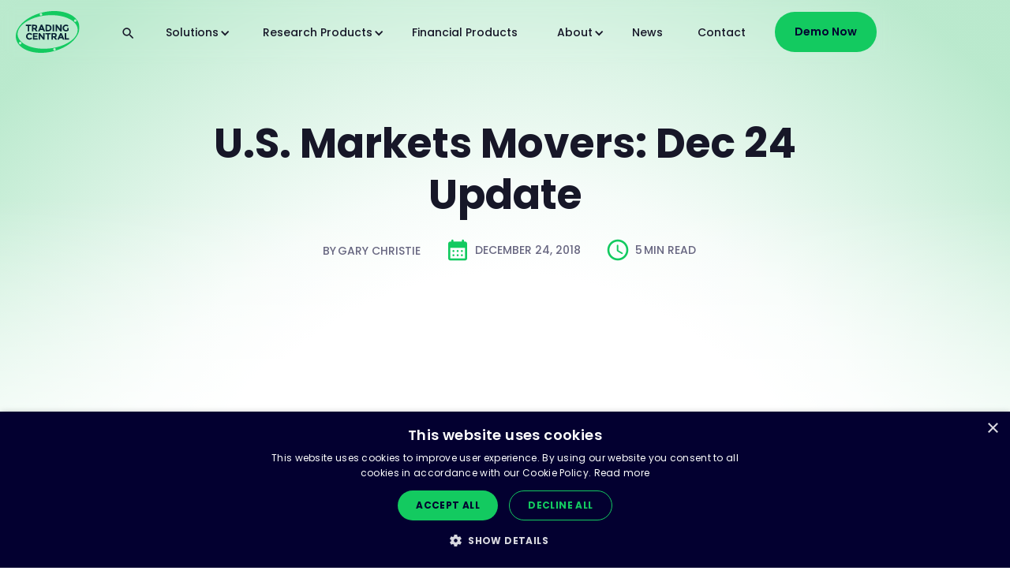

--- FILE ---
content_type: text/html
request_url: https://www.tradingcentral.com/market-updates/u-s-markets-movers-dec-24-update
body_size: 17002
content:
<!DOCTYPE html><!-- This site was created in Webflow. https://webflow.com --><!-- Last Published: Fri Jan 16 2026 15:59:00 GMT+0000 (Coordinated Universal Time) --><html data-wf-domain="www.tradingcentral.com" data-wf-page="651fe53472a75899e98737b3" data-wf-site="5cdd914295678d469cf6dd8b" lang="en" data-wf-collection="651fe53472a75899e98736f1" data-wf-item-slug="u-s-markets-movers-dec-24-update"><head><meta charset="utf-8"/><title>U.S. Markets Movers: Dec 24 Update</title><link rel="alternate" hrefLang="x-default" href="https://www.tradingcentral.com/market-updates/u-s-markets-movers-dec-24-update"/><link rel="alternate" hrefLang="en" href="https://www.tradingcentral.com/market-updates/u-s-markets-movers-dec-24-update"/><link rel="alternate" hrefLang="fr-FR" href="https://www.tradingcentral.com/fr/market-updates/u-s-markets-movers-dec-24-update"/><meta content="We&#x27;re at the end of 2018, and in this week&#x27;s rundown of the U.S. Market, there have been significant technical events, earnings previews, and news" name="description"/><meta content="U.S. Markets Movers: Dec 24 Update" property="og:title"/><meta content="We&#x27;re at the end of 2018, and in this week&#x27;s rundown of the U.S. Market, there have been significant technical events, earnings previews, and news" property="og:description"/><meta content="https://cdn.prod.website-files.com/5d24aaf43c6caedc27099667/642c68b516933077cb2d5ffb_631f54221248a46309a99964_shutterstock_176661923%2520copy.avif" property="og:image"/><meta content="U.S. Markets Movers: Dec 24 Update" property="twitter:title"/><meta content="We&#x27;re at the end of 2018, and in this week&#x27;s rundown of the U.S. Market, there have been significant technical events, earnings previews, and news" property="twitter:description"/><meta content="https://cdn.prod.website-files.com/5d24aaf43c6caedc27099667/642c68b516933077cb2d5ffb_631f54221248a46309a99964_shutterstock_176661923%2520copy.avif" property="twitter:image"/><meta property="og:type" content="website"/><meta content="summary_large_image" name="twitter:card"/><meta content="width=device-width, initial-scale=1" name="viewport"/><meta content="Webflow" name="generator"/><link href="https://cdn.prod.website-files.com/5cdd914295678d469cf6dd8b/css/tradingcentral.webflow.shared.4a70327a4.min.css" rel="stylesheet" type="text/css" integrity="sha384-SnAyekWObdGx7fk4TxQYY8iVQ+qXjJlvwPphiLZFsJgDmrLWTkMFKv7Q4Ktf2vkr" crossorigin="anonymous"/><style>@media (min-width:992px) {html.w-mod-js:not(.w-mod-ix) [data-w-id="3bfe3809-c948-9bf7-fc11-442e489781a3"] {opacity:0;}}@media (max-width:991px) and (min-width:768px) {html.w-mod-js:not(.w-mod-ix) [data-w-id="3bfe3809-c948-9bf7-fc11-442e489781a3"] {opacity:0;}}</style><link href="https://fonts.googleapis.com" rel="preconnect"/><link href="https://fonts.gstatic.com" rel="preconnect" crossorigin="anonymous"/><script src="https://ajax.googleapis.com/ajax/libs/webfont/1.6.26/webfont.js" type="text/javascript"></script><script type="text/javascript">WebFont.load({  google: {    families: ["Montserrat:100,100italic,200,200italic,300,300italic,400,400italic,500,500italic,600,600italic,700,700italic,800,800italic,900,900italic","Poppins:200,200italic,300,300italic,regular,italic,500,500italic,600,600italic,700,700italic,800,800italic","Material Icons Round:regular","Material Symbols Outlined:100,200,300,regular,500,600,700"]  }});</script><script type="text/javascript">!function(o,c){var n=c.documentElement,t=" w-mod-";n.className+=t+"js",("ontouchstart"in o||o.DocumentTouch&&c instanceof DocumentTouch)&&(n.className+=t+"touch")}(window,document);</script><link href="https://cdn.prod.website-files.com/5cdd914295678d469cf6dd8b/5d2de2aa358ee9f6d01d4a08_WebIcons_Favicon.png" rel="shortcut icon" type="image/x-icon"/><link href="https://cdn.prod.website-files.com/5cdd914295678d469cf6dd8b/5d2de2b1b1d789e0834f8742_WebIcons_Webclip.png" rel="apple-touch-icon"/><link href="rss.xml" rel="alternate" title="RSS Feed" type="application/rss+xml"/><!-- Cookie Script Banner code  -->
<script type="text/javascript" charset="UTF-8" src="//cdn.cookie-script.com/s/204ba9df312aa8382bb3507ed1b3a15c.js"></script>


<!-- host > the value with "_acme-challenge.fr"
type > TXT
value (target) > hpogASw9IwRdbRCOqtAVc0pl5RXVBpUlLGGR_wyPdGI -->

<meta name="google-site-verification" content="7N1ok9TWrSM5VtMcDPF0tDwxsT6-Pt4AOHg_b5mfl-c" />

<!-- Start of Tracking Codes -->

<!-- Google tag (gtag.js) -->
<script async type="fs-cc" fs-cc-categories="analytics" src="https://www.googletagmanager.com/gtag/js?id=G-ZK3YMZZ4R0"></script>
<script type="fs-cc" fs-cc-categories="analytics" >
  window.dataLayer = window.dataLayer || [];
  function gtag(){dataLayer.push(arguments);}
  gtag('js', new Date());

  gtag('config', 'G-ZK3YMZZ4R0');
</script>

<!-- End of Tracking Codes -->

<!-- Finsweet Cookie Consent
<script async src="https://cdn.jsdelivr.net/npm/@finsweet/cookie-consent@1/fs-cc.js" fs-cc-mode="opt-in"></script>  -->


<!-- Google Tag Manager -->
<script>(function(w,d,s,l,i){w[l]=w[l]||[];w[l].push({'gtm.start':
new Date().getTime(),event:'gtm.js'});var f=d.getElementsByTagName(s)[0],
j=d.createElement(s),dl=l!='dataLayer'?'&l='+l:'';j.async=true;j.src=
'https://www.googletagmanager.com/gtm.js?id='+i+dl;f.parentNode.insertBefore(j,f);
})(window,document,'script','dataLayer','GTM-TKGJRVFW');</script>
<!-- End Google Tag Manager --></head><body class="body"><div class="googletag w-embed w-iframe"><!-- Google Tag Manager (noscript) -->
<noscript><iframe src="https://www.googletagmanager.com/ns.html?id=GTM-TKGJRVFW"
height="0" width="0" style="display:none;visibility:hidden"></iframe></noscript>
<!-- End Google Tag Manager (noscript) --></div><div class="tn"><div data-animation="default" class="navbar w-nav" data-easing2="ease" data-easing="ease" data-collapse="medium" role="banner" data-no-scroll="1" data-duration="400" id="Nav"><a href="/" id="NavLogo" class="navlogocontainer w-nav-brand"><img src="https://cdn.prod.website-files.com/5cdd914295678d469cf6dd8b/5db315e2d2dd7d810cfcc0a5_DarkLogo.svg" alt="Trading Central logo" class="navlogo light dark"/></a><nav role="navigation" class="mobilenav w-nav-menu"><form action="/search" class="search_menu w-form"><input type="submit" class="search-button_menu dark hide-desktop w-button" value="search"/><input class="search-input_menu w-input" maxlength="256" name="query" placeholder="Search..." type="search" id="search" required=""/></form><div data-delay="0" data-hover="false" class="dropdown-5 w-dropdown"><div class="navlink dark w-dropdown-toggle"><div class="navicon w-icon-dropdown-toggle"></div><div>Solutions</div></div><nav class="dropdownlist newnav w-dropdown-list"><div class="mobileprodnav"><div class="prodmenuwrapper"><div class="proddropdownlink flex no-pad"><div class="menu-icon">money_bag</div><h3 class="navheader sub pad">Digital Wealth</h3></div><a id="TradingAppsLink" href="/solutions/trading-apps" class="proddropdownlink w-dropdown-link">Trading Apps</a><a id="MarketingLink" href="/solutions/marketingandgrowth" class="proddropdownlink w-dropdown-link">Marketing &amp; Growth</a><a id="RetentionOfficerLink" href="/solutions/retention-officer" class="proddropdownlink w-dropdown-link">Retention Officer</a><a id="ProductLink" href="/solutions/product-team" class="proddropdownlink w-dropdown-link">Product</a></div><div class="prodmenuwrapper"><div class="proddropdownlink flex no-pad"><div class="menu-icon">psychology</div><h3 class="navheader sub pad">By Challenge</h3></div><a id="TacklingInfobesityLink" href="/solutions/tackling-infobesity" class="proddropdownlink w-dropdown-link">Tackling Infobesity</a><a id="MultiAssetLink" href="/solutions/multi-asset-brokers" class="proddropdownlink w-dropdown-link">The Shift to Multi-Asset</a><a id="CryptoBrokersLink" href="/solutions/crypto-brokers" class="proddropdownlink w-dropdown-link">Crypto Brokers</a><a id="SocialMediaLink" href="/solutions/social-media-solutions" class="proddropdownlink w-dropdown-link">Social Media Solutions</a><a id="ComplianceLink" href="/solutions/compliance-solutions" class="proddropdownlink w-dropdown-link">Compliance</a></div><div class="prodmenuwrapper"><div class="proddropdownlink flex no-pad"><div class="menu-icon">memory</div><h3 class="navheader sub pad">By Technology</h3></div><a id="MT4-MT5" href="/solutions/metatrader-mt4-mt5-research-solutions" class="proddropdownlink w-dropdown-link">MetaTrader Solutions</a><a id="AISolutions" href="/solutions/ai-solutions" class="proddropdownlink w-dropdown-link">AI-driven Insights</a><a id="APISolutions" href="/solutions/api-solutions" class="proddropdownlink w-dropdown-link">API Solutions</a><a id="WidgetsLibrary" href="/solutions/widgets-library" class="proddropdownlink w-dropdown-link">Widgets Library</a><div class="proddropdownlink flex no-pad"><div class="menu-icon">person</div><h3 class="navheader sub pad">Individual Users</h3></div><a id="InvestorLink" href="/solutions/individual-investor" class="proddropdownlink w-dropdown-link">Investor/Trader</a><a id="MarketProsLink" href="/solutions/market-pros" class="proddropdownlink w-dropdown-link">Market Pros</a></div><a id="AllSolutionsLink" href="/solutions/all-solutions" class="menucardlink see-all mobile w-node-_3a43e08b-3882-3732-ec7f-658631b27a7e-1b660f77 w-inline-block"><div>See all solutions</div><div class="menu-icon">arrow_right_alt</div></a></div><div class="menuwrapper"><div class="menuwrap"><div class="menucontentwrapper"><div class="label">Solutions</div><div class="menucontent solutions"><div class="analysiswrap"><div class="menucardtext title"><div class="menu-icon">money_bag</div><div>Digital Wealth</div></div><a id="TradingAppsLink" href="/solutions/trading-apps" class="menucardlink products w-node-_78c5bba3-920f-7751-e396-94827063baed-0bb3b955 w-inline-block"><div>Trading Apps</div></a><a id="MarketingLink" href="/solutions/marketingandgrowth" class="menucardlink products w-node-_78c5bba3-920f-7751-e396-94827063baf0-0bb3b955 w-inline-block"><div>Marketing &amp; Growth</div></a><a id="RetentionOfficerLink" href="/solutions/retention-officer" class="menucardlink products w-node-_78c5bba3-920f-7751-e396-94827063baf3-0bb3b955 w-inline-block"><div>Retention Officer</div></a><a id="ProductLink" href="/solutions/product-team" class="menucardlink products w-node-_78c5bba3-920f-7751-e396-94827063baf6-0bb3b955 w-inline-block"><div>Product</div></a></div><div class="analysiswrap"><a href="/about/about-us" class="menucardtext title w-inline-block"><div class="menu-icon">psychology</div><div>By Challenge</div></a><a id="TacklingInfobesityLink" href="/solutions/tackling-infobesity" class="menucardlink products w-node-_78c5bba3-920f-7751-e396-94827063baff-0bb3b955 w-inline-block"><div>Tackling Infobesity</div></a><a id="MultiAssetLink" href="/solutions/multi-asset-brokers" class="menucardlink products w-node-_78c5bba3-920f-7751-e396-94827063bb02-0bb3b955 w-inline-block"><div>The Shift to Multi-Asset</div></a><a id="CryptoBrokersLink" href="/solutions/crypto-brokers" class="menucardlink products w-node-_78c5bba3-920f-7751-e396-94827063bb05-0bb3b955 w-inline-block"><div>Crypto Brokers</div></a><a id="SocialMediaLink" href="/solutions/social-media-solutions" class="menucardlink products w-node-_78c5bba3-920f-7751-e396-94827063bb08-0bb3b955 w-inline-block"><div>Social Media Solutions</div></a><a id="ComplianceLink" href="/solutions/compliance-solutions" class="menucardlink products w-node-_1d6f50fc-208d-f6fa-7297-f6a6df76fb6d-0bb3b955 w-inline-block"><div>Compliance</div></a></div><div class="analysiswrap"><a href="/about/about-us" class="menucardtext title w-inline-block"><div class="menu-icon">person</div><div>Individual Users</div></a><a id="InvestorLink" href="/solutions/individual-investor" class="menucardlink products w-node-_78c5bba3-920f-7751-e396-94827063bb11-0bb3b955 w-inline-block"><div>Investor/Trader</div></a><a id="MarketProsLink" href="/solutions/market-pros" class="menucardlink products w-node-_78c5bba3-920f-7751-e396-94827063bb14-0bb3b955 w-inline-block"><div>Market Pros</div></a></div></div></div><a id="AllSolutionsLink" href="/solutions/all-solutions" class="menucardlink see-all w-node-_78c5bba3-920f-7751-e396-94827063bb17-0bb3b955 w-inline-block"><div>See all solutions</div><div class="menu-icon tm2px">arrow_right_alt</div></a></div><div class="sidewrap solutions"><div class="label">By Technology</div><div class="sidewrapper grid"><a id="WidgetsLibrary" href="/solutions/widgets-library" class="menucardlink side w-node-_4135f1c4-0afd-371a-23c7-5d65f32c5244-0bb3b955 w-inline-block"><div class="menucardimg"><img src="https://cdn.prod.website-files.com/5cdd914295678d469cf6dd8b/68433dbd993ee7946009a53f_widgets-library_menu.avif" loading="lazy" sizes="100vw" srcset="https://cdn.prod.website-files.com/5cdd914295678d469cf6dd8b/68433dbd993ee7946009a53f_widgets-library_menu-p-500.avif 500w, https://cdn.prod.website-files.com/5cdd914295678d469cf6dd8b/68433dbd993ee7946009a53f_widgets-library_menu-p-800.avif 800w, https://cdn.prod.website-files.com/5cdd914295678d469cf6dd8b/68433dbd993ee7946009a53f_widgets-library_menu-p-1080.avif 1080w, https://cdn.prod.website-files.com/5cdd914295678d469cf6dd8b/68433dbd993ee7946009a53f_widgets-library_menu.avif 2410w" alt="" class="menuimage"/></div><div class="menucardtext see-all"><div>Learn more</div><div class="menu-icon tm2px">arrow_right_alt</div></div></a><a id="APISolutions" href="/solutions/api-solutions" class="menucardlink side w-node-_8654d000-2c48-049d-206d-1ce7c4cd1608-0bb3b955 w-inline-block"><div class="menucardimg"><img src="https://cdn.prod.website-files.com/5cdd914295678d469cf6dd8b/6834949649291ac8124f6f4f_api-solutions.avif" loading="lazy" sizes="100vw" srcset="https://cdn.prod.website-files.com/5cdd914295678d469cf6dd8b/6834949649291ac8124f6f4f_api-solutions-p-500.avif 500w, https://cdn.prod.website-files.com/5cdd914295678d469cf6dd8b/6834949649291ac8124f6f4f_api-solutions-p-800.avif 800w, https://cdn.prod.website-files.com/5cdd914295678d469cf6dd8b/6834949649291ac8124f6f4f_api-solutions-p-1080.avif 1080w, https://cdn.prod.website-files.com/5cdd914295678d469cf6dd8b/6834949649291ac8124f6f4f_api-solutions.avif 2410w" alt="" class="menuimage"/></div><div class="menucardtext see-all"><div>Learn more</div><div class="menu-icon tm2px">arrow_right_alt</div></div></a><a id="AISolutions" href="/solutions/ai-solutions" class="menucardlink side w-node-b99f74cb-2f5f-e599-5d4d-175fb90a32a4-0bb3b955 w-inline-block"><div class="menucardimg"><img src="https://cdn.prod.website-files.com/5cdd914295678d469cf6dd8b/685a69efb2e6df9119b465c0_ai-solutions.avif" loading="lazy" sizes="100vw" srcset="https://cdn.prod.website-files.com/5cdd914295678d469cf6dd8b/685a69efb2e6df9119b465c0_ai-solutions-p-500.avif 500w, https://cdn.prod.website-files.com/5cdd914295678d469cf6dd8b/685a69efb2e6df9119b465c0_ai-solutions-p-800.avif 800w, https://cdn.prod.website-files.com/5cdd914295678d469cf6dd8b/685a69efb2e6df9119b465c0_ai-solutions-p-1080.avif 1080w, https://cdn.prod.website-files.com/5cdd914295678d469cf6dd8b/685a69efb2e6df9119b465c0_ai-solutions.avif 2410w" alt="" class="menuimage"/></div><div class="menucardtext see-all"><div>Learn more</div><div class="menu-icon tm2px">arrow_right_alt</div></div></a><a id="MT4-MT5" href="/solutions/metatrader-mt4-mt5-research-solutions" class="menucardlink side w-node-_36525bab-8c85-79ac-76f3-b40c55bcffd1-0bb3b955 w-inline-block"><div class="menucardimg"><img src="https://cdn.prod.website-files.com/5cdd914295678d469cf6dd8b/683493427ac9d65cf01eb56e_mt-solutions.avif" loading="lazy" sizes="100vw" srcset="https://cdn.prod.website-files.com/5cdd914295678d469cf6dd8b/683493427ac9d65cf01eb56e_mt-solutions-p-500.avif 500w, https://cdn.prod.website-files.com/5cdd914295678d469cf6dd8b/683493427ac9d65cf01eb56e_mt-solutions-p-800.avif 800w, https://cdn.prod.website-files.com/5cdd914295678d469cf6dd8b/683493427ac9d65cf01eb56e_mt-solutions-p-1080.avif 1080w, https://cdn.prod.website-files.com/5cdd914295678d469cf6dd8b/683493427ac9d65cf01eb56e_mt-solutions.avif 2410w" alt="" class="menuimage"/></div><div class="menucardtext see-all"><div>Learn more</div><div class="menu-icon tm2px">arrow_right_alt</div></div></a></div></div></div></nav></div><div data-delay="0" data-hover="false" class="dropdown-5 w-dropdown"><div class="navlink dark w-dropdown-toggle"><div class="navicon w-icon-dropdown-toggle"></div><div>Research Products</div></div><nav class="dropdownlist newnav w-dropdown-list"><div class="mobileprodnav cc-grid"><div class="prodmenuwrapper"><a id="TechnicalsLink" href="/analysis/technical-analysis" class="proddropdownlink flex no-pad w-inline-block"><img src="https://cdn.prod.website-files.com/5cdd914295678d469cf6dd8b/67867b477baa69fa2537978d_Technicals.svg" loading="lazy" alt="" class="menu-icon"/><h3 class="navheader sub">Technicals</h3></a><a id="TechnicalInsightLink" href="/tc-products/tc-technical-insight" class="proddropdownlink w-dropdown-link">Technical Insight®</a><a id="TechnicalViewsLink" href="/tc-products/tc-technical-views" class="proddropdownlink w-dropdown-link">Technical Views</a><a id="FeaturedIdeasLink" href="/tc-products/featured-ideas" class="proddropdownlink w-dropdown-link">Featured Ideas®</a><a id="AlphaGenerationLink" href="/tc-products/tc-alpha-generation" class="proddropdownlink w-dropdown-link">Alpha Generation</a></div><div class="prodmenuwrapper"><a id="NewsSentimentLink" href="/analysis/news-sentiment-analysis" class="proddropdownlink flex no-pad w-inline-block"><img src="https://cdn.prod.website-files.com/5cdd914295678d469cf6dd8b/67867b5a82a2108e620107a1_News%20%26%20Sentiment.svg" loading="lazy" alt="" class="menu-icon"/><h3 class="navheader sub">News &amp; Sentiment</h3></a><a id="MarketBuzzLink" href="/tc-products/tc-market-buzz" class="proddropdownlink w-dropdown-link">Market Buzz®</a><a id="CrowdInsightLink" href="/tc-products/crowd-insight" class="proddropdownlink w-dropdown-link">Crowd Insight®</a><a id="NewsdeskLink" href="/tc-products/newsletters" class="proddropdownlink w-dropdown-link">TC Newsdesk</a><a id="VideosLink" href="/tc-products/tc-videos" class="proddropdownlink w-dropdown-link">TC Videos</a></div><div class="prodmenuwrapper"><a id="NewsSentimentLink" href="/analysis/economic-analysis" class="proddropdownlink flex no-pad w-inline-block"><img src="https://cdn.prod.website-files.com/5cdd914295678d469cf6dd8b/67867b6614d5d6b30a071f63_Economics.svg" loading="lazy" alt="" class="menu-icon"/><h3 class="navheader sub">Events</h3></a><a id="EconomicInsightLink" href="/tc-products/tc-economic-insight" class="proddropdownlink w-dropdown-link">Economic Insight®</a><a id="EconomicCalendarLink" href="/tc-products/tc-economic-calendar" class="proddropdownlink w-dropdown-link">Economic Calendar</a><a id="EarningsCalendarLink" href="/tc-products/tc-corporate-calendar" class="proddropdownlink w-dropdown-link">Earnings Calendar</a></div><div class="prodmenuwrapper"><div class="proddropdownlink flex no-pad"><img src="https://cdn.prod.website-files.com/5cdd914295678d469cf6dd8b/67867b207c521c296a93140b_360.svg" loading="lazy" alt="" class="menu-icon"/><h3 class="navheader sub">360 View</h3></div><a id="OptionsInsightLink" href="/tc-products/tc-options-insight" class="proddropdownlink w-dropdown-link">Options Insight</a><a id="PanoramicViewLink" href="/tc-products/tc-panoramic-view" class="proddropdownlink w-dropdown-link">Panoramic View®</a><a id="NewslettersLink" href="/tc-products/newsletters" class="proddropdownlink w-dropdown-link">Newsletters</a><a id="FibiLink" href="/tc-products/fibi" class="proddropdownlink w-dropdown-link">FIBI AI Assistant</a></div><div class="prodmenuwrapper"><a id="FundamentalsLink" href="/analysis/fundamental-analysis" class="proddropdownlink flex no-pad w-inline-block"><img src="https://cdn.prod.website-files.com/5cdd914295678d469cf6dd8b/67867aca5d8d43665349985c_Fundamentals.svg" loading="lazy" alt="" class="menu-icon"/><h3 class="navheader sub">Fundamentals</h3></a><a id="FundamentalInsightLink" href="/tc-products/tc-fundamental-insight" class="proddropdownlink w-dropdown-link">Fundamental Insight®</a><a id="StrategyBuilderLink" href="/tc-products/tc-strategy-builder" class="proddropdownlink w-dropdown-link">Strategy Builder™</a><a id="AllProductsLink" href="/tc-products/all" class="menucardlink see-all mobile w-node-_3a43e08b-3882-3732-ec7f-658631b27ac6-1b660f77 w-inline-block"><div>See all products</div><div class="menu-icon">arrow_right_alt</div></a></div></div><div class="menuwrapper"><div class="menuwrap"><div class="menucontentwrapper"><div class="label">Products</div><div class="menucontent products"><div class="analysiswrap"><a id="360Link" href="/analysis/360-view-analytics" class="menucardlink title w-node-d18fbe4f-356c-7888-0aaa-48d592915011-9c22e38e w-inline-block"><img src="https://cdn.prod.website-files.com/5cdd914295678d469cf6dd8b/67867b207c521c296a93140b_360.svg" loading="lazy" alt="" class="menu-icon"/><div>360 View</div></a><a id="OptionsInsightLink" href="/tc-products/tc-options-insight" class="menucardlink products w-node-_9a5b819d-8d7e-d723-0004-a1da90d594fb-9c22e38e w-inline-block"><div>Options Insight®</div></a><a id="PanoramicViewLink" href="/tc-products/tc-panoramic-view" class="menucardlink products w-node-_9a5b819d-8d7e-d723-0004-a1da90d594fe-9c22e38e w-inline-block"><div>Panoramic View®</div></a><a id="NewslettersLink" href="/tc-products/newsletters" class="menucardlink products w-node-_9a5b819d-8d7e-d723-0004-a1da90d59501-9c22e38e w-inline-block"><div>Newsletters</div></a><a id="FibiLink" href="/tc-products/fibi" class="menucardlink products w-node-_13133fb2-aade-9202-7493-96612e927656-9c22e38e w-inline-block"><div>FIBI™ AI Assistant</div></a></div><div class="analysiswrap"><a id="FundamentalsLink" href="/analysis/fundamental-analysis" class="menucardlink title w-node-_9a5b819d-8d7e-d723-0004-a1da90d59505-9c22e38e w-inline-block"><img src="https://cdn.prod.website-files.com/5cdd914295678d469cf6dd8b/67867aca5d8d43665349985c_Fundamentals.svg" loading="lazy" alt="" class="menu-icon"/><div>Fundamentals</div></a><a id="FundamentalInsightLink" href="/tc-products/tc-fundamental-insight" class="menucardlink products w-node-_9a5b819d-8d7e-d723-0004-a1da90d59509-9c22e38e w-inline-block"><div>Fundamental Insight®</div></a><a id="StrategyBuilderLink" href="/tc-products/tc-strategy-builder" class="menucardlink products w-node-_9a5b819d-8d7e-d723-0004-a1da90d5950c-9c22e38e w-inline-block"><div>Strategy Builder™</div></a></div><div class="analysiswrap"><a id="TechnicalsLink" href="/analysis/technical-analysis" class="menucardlink title w-inline-block"><img src="https://cdn.prod.website-files.com/5cdd914295678d469cf6dd8b/67867b477baa69fa2537978d_Technicals.svg" loading="lazy" alt="" class="menu-icon"/><div>Technicals</div></a><a id="TechnicalInsightLink" href="/tc-products/tc-technical-insight" class="menucardlink products w-node-_9a5b819d-8d7e-d723-0004-a1da90d59514-9c22e38e w-inline-block"><div>Technical Insight®</div></a><a id="TechnicalViewsLink" href="/tc-products/tc-technical-views" class="menucardlink products w-node-_9a5b819d-8d7e-d723-0004-a1da90d59517-9c22e38e w-inline-block"><div>Technical Views</div></a><a id="FeaturedIdeasLink" href="/tc-products/featured-ideas" class="menucardlink products w-node-_9a5b819d-8d7e-d723-0004-a1da90d5951a-9c22e38e w-inline-block"><div>Featured Ideas®</div></a><a id="AlphaGenerationLink" href="/tc-products/tc-alpha-generation" class="menucardlink products w-node-_9a5b819d-8d7e-d723-0004-a1da90d5951d-9c22e38e w-inline-block"><div>Alpha Generation</div></a></div><div class="analysiswrap"><a id="EventsLink" href="/analysis/economic-analysis" class="menucardlink title w-node-_9a5b819d-8d7e-d723-0004-a1da90d59521-9c22e38e w-inline-block"><img src="https://cdn.prod.website-files.com/5cdd914295678d469cf6dd8b/67867b6614d5d6b30a071f63_Economics.svg" loading="lazy" alt="" class="menu-icon"/><div>Events</div></a><a id="EconomicInsightLink" href="/tc-products/tc-economic-insight" class="menucardlink products w-node-_9a5b819d-8d7e-d723-0004-a1da90d59525-9c22e38e w-inline-block"><div>Economic Insight®</div></a><a id="EconomicCalendarLink" href="/tc-products/tc-economic-calendar" class="menucardlink products w-node-_9a5b819d-8d7e-d723-0004-a1da90d59528-9c22e38e w-inline-block"><div>Economic Calendar</div></a><a id="EarningsCalendarLink" href="/tc-products/tc-corporate-calendar" class="menucardlink products w-node-_9a5b819d-8d7e-d723-0004-a1da90d5952b-9c22e38e w-inline-block"><div>Earnings Calendar</div></a></div><div class="analysiswrap"><a id="NewsSentimentLink" href="/analysis/news-sentiment-analysis" class="menucardlink title w-node-_9a5b819d-8d7e-d723-0004-a1da90d5952f-9c22e38e w-inline-block"><img src="https://cdn.prod.website-files.com/5cdd914295678d469cf6dd8b/67867b5a82a2108e620107a1_News%20%26%20Sentiment.svg" loading="lazy" alt="" class="menu-icon"/><div>News &amp; Sentiment</div></a><a id="MarketBuzzLink" href="/tc-products/tc-market-buzz" class="menucardlink products w-node-_9a5b819d-8d7e-d723-0004-a1da90d59533-9c22e38e w-inline-block"><div>Market Buzz®</div></a><a id="CrowdInsightLink" href="/tc-products/crowd-insight" class="menucardlink products w-node-_9a5b819d-8d7e-d723-0004-a1da90d59536-9c22e38e w-inline-block"><div>Crowd Insight®</div></a><a id="NewsdeskLink" href="/tc-products/tc-newsdesk" class="menucardlink products w-node-_9a5b819d-8d7e-d723-0004-a1da90d59539-9c22e38e w-inline-block"><div>TC Newsdesk</div></a><a id="VideosLink" href="/tc-products/tc-videos" class="menucardlink products w-node-_9a5b819d-8d7e-d723-0004-a1da90d5953c-9c22e38e w-inline-block"><div>TC Videos</div></a></div></div></div><a id="AllProductsLink" href="/tc-products/all" class="menucardlink see-all w-node-_9a5b819d-8d7e-d723-0004-a1da90d5953f-9c22e38e w-inline-block"><div>See all products</div><div class="menu-icon tm2px">arrow_right_alt</div></a></div><div class="sidewrap"><div class="label">Product Updates</div><a href="/tc-products/fibi" class="menucardlink side w-inline-block"><div class="menucardimg"><img src="https://cdn.prod.website-files.com/5cdd914295678d469cf6dd8b/68bef8345d7d199a7c4287c6_fibi-menu-ad-03.avif" loading="lazy" sizes="100vw" srcset="https://cdn.prod.website-files.com/5cdd914295678d469cf6dd8b/68bef8345d7d199a7c4287c6_fibi-menu-ad-03-p-500.avif 500w, https://cdn.prod.website-files.com/5cdd914295678d469cf6dd8b/68bef8345d7d199a7c4287c6_fibi-menu-ad-03-p-800.avif 800w, https://cdn.prod.website-files.com/5cdd914295678d469cf6dd8b/68bef8345d7d199a7c4287c6_fibi-menu-ad-03.avif 1702w" alt="Mobile interface of a stylized FIBI dashboard on a dark blue background." class="menuimage"/></div><div class="menucardtext see-all"><div>Learn more</div><div class="menu-icon tm2px">arrow_right_alt</div></div></a></div></div></nav></div><a href="/tc-financial-products" id="TcfpLink" class="navlink dark sm-pad w-nav-link">Financial Products</a><div data-delay="0" data-hover="false" class="dropdown-5 w-dropdown"><div class="navlink dark w-dropdown-toggle"><div class="navicon w-icon-dropdown-toggle"></div><div>About</div></div><nav class="dropdownlist newnav w-dropdown-list"><div class="mobileprodnav"><div class="prodmenuwrapper"><div class="proddropdownlink flex no-pad no-bottom-pad"><div class="menu-icon">globe</div><h3 class="navheader sub pad">About Us</h3></div><a id="CompanyLink" href="/about/about-us" class="proddropdownlink flex w-inline-block"><div>Company</div></a><a id="ResearchLink" href="/supporting-your-business/global-research" class="proddropdownlink flex w-inline-block"><div>Research</div></a><a id="TCLabsLink" href="/about/tc-labs" class="proddropdownlink flex w-inline-block"><div>TC Labs</div></a><a id="EventsLink" href="https://www.digitalwealthevents.com/" target="_blank" class="proddropdownlink flex w-inline-block"><div>Events</div></a><a id="AwardsLink" href="/about/awards-industry-recognition" class="proddropdownlink flex w-inline-block"><div>Awards</div></a><a id="CareersLink" href="/about/careers" class="proddropdownlink flex w-inline-block"><div>Careers</div></a></div><div class="prodmenuwrapper"><div class="proddropdownlink flex no-pad no-bottom-pad"><div class="menu-icon">finance_mode</div><h3 class="navheader sub pad">Why Choose Trading Central</h3></div><a id="Best-Customer-Satisfaction" href="/about/best-customer-satisfaction" class="proddropdownlink flex w-inline-block"><div>Best Customer Satisfaction</div></a><a id="Superior-Products" href="/about/superior-products" class="proddropdownlink flex w-inline-block"><div>Superior Analytics &amp; Insights</div></a><a id="Top-Quality-and-Expertise" href="/about/top-quality-expertise" class="proddropdownlink flex w-inline-block"><div>Top Quality &amp; Expertise</div></a><a id="Global-Vendor" href="/about/global-vendor" class="proddropdownlink flex w-inline-block"><div>Global Vendor</div></a><a id="AI-Innovator" href="/solutions/ai-solutions" class="proddropdownlink flex w-inline-block"><div>AI Innovator</div></a><a id="One-Stop-Shop" href="/tc-products/all" class="proddropdownlink flex w-inline-block"><div>One-Stop-Shop</div></a><a id="1-for-ROI" href="/about/1-for-roi" class="proddropdownlink flex w-inline-block"><div>1# for ROI</div></a></div></div><div class="menuwrapper"><div class="menuwrap"><div class="menucontentwrapper"><div class="label">about</div><div class="menucontent about"><a id="CompanyLink" href="/about/about-us" class="menucardlink about w-node-aa05c56a-00a3-788b-43fb-3447a45febe0-f59741c0 w-inline-block"><div class="menucardtext"><div class="menu-icon">apartment</div><div>Company</div></div><p class="menu-desc">We&#x27;re setting the standard for market research and analytics.</p></a><a id="ResearchLink" href="/supporting-your-business/global-research" class="menucardlink about w-node-aa05c56a-00a3-788b-43fb-3447a45febe8-f59741c0 w-inline-block"><div class="menucardtext"><div class="menu-icon">psychiatry</div><div>Analyst Team</div></div><p class="menu-desc">Trading Central®&#x27;s team of global analysts follow the market, providing financial commentary and insights.</p></a><a id="TCLabsLink" href="/about/tc-labs" class="menucardlink about w-node-aa05c56a-00a3-788b-43fb-3447a45febf0-f59741c0 w-inline-block"><div class="menucardtext"><div class="menu-icon">experiment</div><div>TC Labs</div></div><p class="menu-desc">Transforming complex data into actionable insights.</p></a><a id="EventsLink" href="https://www.digitalwealthevents.com/" target="_blank" class="menucardlink about w-node-aa05c56a-00a3-788b-43fb-3447a45febf8-f59741c0 w-inline-block"><div class="menucardtext"><div class="menu-icon">local_activity</div><div>Events</div></div><p class="menu-desc">Digital Wealth Events brings industry leaders together to discuss emerging trends, share experiences and decompress the latest research.</p></a><a id="AwardsLink" href="/about/awards-industry-recognition" class="menucardlink about w-node-aa05c56a-00a3-788b-43fb-3447a45fec00-f59741c0 w-inline-block"><div class="menucardtext"><div class="menu-icon">emoji_events</div><div>Awards</div></div><p class="menu-desc">Our long list of awards, industry events and powerful partnerships speak to the quality customers can expect.</p></a><a id="CareersLink" href="/about/careers" class="menucardlink about w-node-aa05c56a-00a3-788b-43fb-3447a45fec08-f59741c0 w-inline-block"><div class="menucardtext"><div class="menu-icon">business_center</div><div>Careers</div></div><p class="menu-desc">Help us build the future of investing.</p></a></div></div></div><div class="sidewrap about"><div class="analysiswrap"><div class="label">Why choose trading central</div></div><a id="Best-Customer-Satisfaction" href="/about/best-customer-satisfaction" class="menucardlink about white-hover w-node-_7c166cfc-75c5-bddb-948b-33ef705e30c0-f59741c0 w-inline-block"><div class="menucardtext"><div class="menu-icon">volunteer_activism</div><div>Best Customer Satisfaction</div></div></a><a id="Superior-Products" href="/about/superior-products" class="menucardlink about white-hover w-node-a28c5034-2817-fa22-f2ab-96a04ebfcd2b-f59741c0 w-inline-block"><div class="menucardtext"><div class="menu-icon">finance_mode</div><div>Superior Analytics &amp; Insights</div></div></a><a id="Top-Quality-and-Expertise" href="/about/top-quality-expertise" class="menucardlink about white-hover w-node-_1019a7f8-1655-711b-686d-f48800b796e9-f59741c0 w-inline-block"><div class="menucardtext"><div class="menu-icon">workspace_premium</div><div>Top Quality &amp; Expertise</div></div></a><a id="Global-Vendor" href="/about/global-vendor" class="menucardlink about white-hover w-node-_94e4a12d-51d4-8081-75fc-8cb8b62b3869-f59741c0 w-inline-block"><div class="menucardtext"><div class="menu-icon">globe</div><div>Global Vendor</div></div></a><a id="AI-Innovator" href="/solutions/ai-solutions" class="menucardlink about white-hover w-node-_791d98b6-9516-5a48-7669-70be0113f77c-f59741c0 w-inline-block"><div class="menucardtext"><img src="https://cdn.prod.website-files.com/5cdd914295678d469cf6dd8b/685be634be6bba63bd1db3fd_fibi-symbol_icon_Prancheta%201%20copy.svg" loading="lazy" alt="" class="menu-icon"/><div>AI Innovator</div></div></a><a id="One-Stop-Shop" href="/tc-products/all" class="menucardlink about white-hover w-node-_325462bc-d154-5f4f-cbf5-2caae2e30ac5-f59741c0 w-inline-block"><div class="menucardtext"><div class="menu-icon">search_insights</div><div>One-Stop-Shop</div></div></a><a id="1-for-ROI" href="/about/1-for-roi" class="menucardlink about white-hover w-node-a0b9bbf8-dbf9-bb81-3828-d96fb0410a04-f59741c0 w-inline-block"><div class="menucardtext"><div class="menu-icon">bar_chart</div><div>#1 for ROI</div></div></a></div></div></nav></div><div data-delay="0" data-hover="false" class="dropdown-5 w-dropdown"><div class="navlink dark u-hide w-dropdown-toggle"><div class="navicon w-icon-dropdown-toggle"></div><div>News</div></div><nav class="dropdownlist newnav w-dropdown-list"><div class="mobileprodnav"><a id="AnalystInsightLink" href="/market-updates" class="proddropdownlink flex no-pad w-inline-block"><div class="menu-icon">query_stats</div><div>Analyst Insight</div></a><a id="TCNewsLink" href="/blog" class="proddropdownlink flex no-pad w-inline-block"><div class="menu-icon">work_history</div><div>TC News</div></a></div><div class="menuwrapper"><div class="menuwrap"><div class="analysiswrap"><div class="label">News</div><a href="/about/about-us" class="menucardtext title w-inline-block"><div class="menu-icon">query_stats</div><div>Analyst Insight</div></a><div class="w-dyn-list"><div role="list" class="bloglist news-menu w-dyn-items"><div role="listitem" class="blog-item menu w-dyn-item"><a href="/market-updates/tc-economic-insight---the-week-ahead-jan-19-23" class="blogcard news-menu w-inline-block"><img src="https://cdn.prod.website-files.com/5d24aaf43c6caedc27099667/696cc0884c91e52718eb8da3_Untitled%20design%20-%202024-02-02T170132.004.png" loading="lazy" alt="Blog thumbnail" class="blogpreview menu"/><div class="newstextwrapper"><h3 class="blogtitle news-menu">TC Economic Insight - The Week Ahead (JAN 19-23)</h3><div class="menucardlink news-cta"><div>Read more</div><div class="menu-icon small">arrow_right_alt</div></div></div></a></div><div role="listitem" class="blog-item menu w-dyn-item"><a href="/market-updates/tc-economic-insight---the-week-ahead-jan-12-16" class="blogcard news-menu w-inline-block"><img src="https://cdn.prod.website-files.com/5d24aaf43c6caedc27099667/69637eb852ff68a07cfbaedb_Untitled%20design%20-%202024-07-01T124110.358%20(3).png" loading="lazy" alt="Blog thumbnail" sizes="100vw" srcset="https://cdn.prod.website-files.com/5d24aaf43c6caedc27099667/69637eb852ff68a07cfbaedb_Untitled%20design%20-%202024-07-01T124110.358%20(3)-p-500.png 500w, https://cdn.prod.website-files.com/5d24aaf43c6caedc27099667/69637eb852ff68a07cfbaedb_Untitled%20design%20-%202024-07-01T124110.358%20(3)-p-800.png 800w, https://cdn.prod.website-files.com/5d24aaf43c6caedc27099667/69637eb852ff68a07cfbaedb_Untitled%20design%20-%202024-07-01T124110.358%20(3)-p-1080.png 1080w, https://cdn.prod.website-files.com/5d24aaf43c6caedc27099667/69637eb852ff68a07cfbaedb_Untitled%20design%20-%202024-07-01T124110.358%20(3).png 1200w" class="blogpreview menu"/><div class="newstextwrapper"><h3 class="blogtitle news-menu">TC Economic Insight - The Week Ahead (JAN 12-16)</h3><div class="menucardlink news-cta"><div>Read more</div><div class="menu-icon small">arrow_right_alt</div></div></div></a></div></div></div><a id="AnalystInsightLink" href="/market-updates" class="menucardlink see-all w-node-_9b2b2969-655b-fb6b-0975-1da4fc2d4d3c-423875ce w-inline-block"><div>See all insights</div><div class="menu-icon tm2px">arrow_right_alt</div></a></div></div><div class="menuwrap news-right"><div class="analysiswrap"><a href="/about/about-us" class="menucardtext title w-inline-block"><div class="menu-icon">work_history</div><div>TC News</div></a><div class="w-dyn-list"><div role="list" class="bloglist news-menu w-dyn-items"><div role="listitem" class="blog-item menu w-dyn-item"><a data-w-id="6a09dd87-86c1-29e5-ae83-155b7156181b" href="/blog/building-a-brokerage-experience-in-2026-key-insights-from-digital-wealth-webinar-with-j-d-power" class="blogcard news-menu _2 w-inline-block"><img src="https://cdn.prod.website-files.com/5d24aaf43c6caedc27099667/6940584426c4e1724d7955ab_dec-key-takeaways-thumbnail.avif" loading="lazy" alt="Blog thumbnail" sizes="100vw" srcset="https://cdn.prod.website-files.com/5d24aaf43c6caedc27099667/6940584426c4e1724d7955ab_dec-key-takeaways-thumbnail-p-500.avif 500w, https://cdn.prod.website-files.com/5d24aaf43c6caedc27099667/6940584426c4e1724d7955ab_dec-key-takeaways-thumbnail-p-800.avif 800w, https://cdn.prod.website-files.com/5d24aaf43c6caedc27099667/6940584426c4e1724d7955ab_dec-key-takeaways-thumbnail-p-1080.avif 1080w, https://cdn.prod.website-files.com/5d24aaf43c6caedc27099667/6940584426c4e1724d7955ab_dec-key-takeaways-thumbnail.avif 2400w" class="blogpreview menu"/><div class="newstextwrapper"><h3 class="blogtitle news-menu">Building a Brokerage Experience in 2026: Key Insights from Digital Wealth Webinar with J.D. Power</h3><div class="menucardlink news-cta"><div>Read more</div><div class="menu-icon small">arrow_right_alt</div></div></div></a></div><div role="listitem" class="blog-item menu w-dyn-item"><a data-w-id="6a09dd87-86c1-29e5-ae83-155b7156181b" href="/blog/trading-central-achieves-iso-iec-27001-2022-certification" class="blogcard news-menu _2 w-inline-block"><img src="https://cdn.prod.website-files.com/5d24aaf43c6caedc27099667/693874430bcd01f4d7fd9c94_iso_thumbnail.avif" loading="lazy" alt="Blog thumbnail" sizes="100vw" srcset="https://cdn.prod.website-files.com/5d24aaf43c6caedc27099667/693874430bcd01f4d7fd9c94_iso_thumbnail-p-500.avif 500w, https://cdn.prod.website-files.com/5d24aaf43c6caedc27099667/693874430bcd01f4d7fd9c94_iso_thumbnail-p-800.avif 800w, https://cdn.prod.website-files.com/5d24aaf43c6caedc27099667/693874430bcd01f4d7fd9c94_iso_thumbnail.avif 1525w" class="blogpreview menu"/><div class="newstextwrapper"><h3 class="blogtitle news-menu">Trading Central Achieves ISO/IEC 27001:2022 Certification</h3><div class="menucardlink news-cta"><div>Read more</div><div class="menu-icon small">arrow_right_alt</div></div></div></a></div></div></div><a id="TCNewsLink" href="/blog" class="menucardlink see-all w-node-_6a09dd87-86c1-29e5-ae83-155b71561827-423875ce w-inline-block"><div>See all updates</div><div class="menu-icon tm2px">arrow_right_alt</div></a></div></div></div></nav></div><a href="/blog" id="ContactLink" class="navlink dark sm-pad w-nav-link">News</a><a href="/contact-page" id="ContactLink" class="navlink dark sm-pad w-nav-link">Contact</a><a href="https://www.tradingcentral.com/contact-us/one-stop-shop-book-a-demo" target="_blank" class="navdemo w-inline-block"><div>Demo Now</div></a></nav><div class="mobilenavbuttom w-nav-button"><div class="w-icon-nav-menu"></div></div></div></div><div class="bloghero new blog"><div class="w-container"><h1 class="blogpreviewtitle">U.S. Markets Movers: Dec 24 Update</h1><div class="blogdetailwrapper"><a href="/expert/gary-christie" class="link-block-6 w-inline-block"><div class="blockdiv"><div class="flexdiv"><img src="https://cdn.prod.website-files.com/5d24aaf43c6caedc27099667/67582c2cddd3fffe6278cc53_gary_christie.avif" loading="lazy" alt="" sizes="(max-width: 767px) 100vw, (max-width: 991px) 727.4140625px, 939.9375px" srcset="https://cdn.prod.website-files.com/5d24aaf43c6caedc27099667/67582c2cddd3fffe6278cc53_gary_christie-p-500.jpg 500w, https://cdn.prod.website-files.com/5d24aaf43c6caedc27099667/67582c2cddd3fffe6278cc53_gary_christie-p-800.jpg 800w, https://cdn.prod.website-files.com/5d24aaf43c6caedc27099667/67582c2cddd3fffe6278cc53_gary_christie.avif 2000w" class="heroheadshot"/><h2 class="blogcategorytitle center block hom">By </h2><h2 class="blogcategorytitle center block">Gary Christie</h2></div></div></a><div class="blockdiv"><div class="flexdiv"><h2 class="blog-icon">calendar_month</h2><h2 class="blogcategorytitle center block">December 24, 2018</h2></div></div><div class="blockdiv"><div class="flexdiv"><h2 class="blog-icon">schedule</h2><h2 class="blogcategorytitle center block">5</h2><h2 class="blogcategorytitle center block"> Min Read</h2></div></div></div></div><div style="background-image:url(&quot;https://cdn.prod.website-files.com/5d24aaf43c6caedc27099667/642c68b516933077cb2d5ffb_631f54221248a46309a99964_shutterstock_176661923%2520copy.avif&quot;)" class="blogbanner"></div></div><div class="section article"><div class="w-container"><h2 class="blog_subheading">U.S. Markets Movers: Dec 24 Update</h2><div class="blogcontent w-richtext"><p><em>We&#x27;re at the end of 2018 and there have been numerous big movers, significant technical events, earnings preview and notable corporate news! This article covers a brief rundown of this week&#x27;s top U.S. Market pivotal movement written by the head of our North American Research Desk, Gary Christie.</em></p><h3>In the short-term, we remain bearish <strong>S&amp;P 500 (SPX)</strong> as the index remains under pressure since it broke below its 200-day moving average. Prices are approaching the 50% fibonacci retracement level from the swing low of 1810 and record high of 2940. Our stop-loss is set at 2510. We anticipate further downside towards 2380 and 2300 in extension. </h3><figure class="w-richtext-align-normal w-richtext-figure-type-image"><div><img src="https://cdn.prod.website-files.com/5d24aaf43c6caedc27099667/631783b64d8a8fb67a9f4b3b_image%2520(48).png" alt="image (48)"/></div></figure><p> </p><p> </p><p>On a longer time horizon (weekly chart), <strong>the SPX </strong>remains bearish with a stop-loss set at 2601. The index broke below its 50-week moving average.  Prices are approaching the 50% fibonacci retracement level from the swing low of 1810 and record high of 2940 which may provide support slightly above the 200-week moving average.</p><figure class="w-richtext-align-normal w-richtext-figure-type-image"><div><img src="https://cdn.prod.website-files.com/5d24aaf43c6caedc27099667/631783b64d8a8f8abb9f4b3c_image%2520(49).png" alt="image (49)"/></div></figure><p> </p><p> </p><p><strong>The VIX,</strong> a measure of market fear, broke above Oct highs and is now trading at levels not seen since Jan 2018. As long as the VIX remains above 24.55, further pressure on U.S. Indices can be expected. </p><figure class="w-richtext-align-center w-richtext-figure-type-image"><div><img src="https://cdn.prod.website-files.com/5d24aaf43c6caedc27099667/631783b64d8a8f34739f4b3e_image%2520(50).png" alt="image (50)"/></div></figure><p> </p><p><strong>The Dow Jones Transportation index</strong> remains under pressure as the index tests April 2017 lows.</p><figure class="w-richtext-align-center w-richtext-figure-type-image"><div><img src="https://cdn.prod.website-files.com/5d24aaf43c6caedc27099667/631783b64d8a8f1db79f4b3d_image%2520(51).png" alt="image (51)"/></div></figure><p> </p><p><strong>The Russell 2000 index</strong> was hit the hardest in the week. Look for key support to hold at 1265. We tightened our stop loss to 1350 as this is key resistance from 2017. Only 14.45% of the stocks in the S&amp;P 500 are trading above their 200-day moving average, a level not seen since early 2016. </p><figure class="w-richtext-align-center w-richtext-figure-type-image"><div><img src="https://cdn.prod.website-files.com/5d24aaf43c6caedc27099667/631783b64d8a8f98a09f4b44_image%2520(52).png" alt="image (52)"/></div></figure><p> </p><p> <strong>Regarding the sectors, </strong>the worst performing stocks were in the Retailing (-9.96%), Energy (-8.96%) and Technology Hardware &amp; Equipment (-8.74%) sectors.</p><p> </p><p>We advise continued caution on North American equity markets until we establish a basing pattern.</p><p><strong>On the economic data front, </strong>annualized GDP decreased to 3.4% in a third estimate in 3Q (estimated 3.5%) from 4.2% in 2Q. Also, housing starts increased by 3.2% MoM to 1.256M units in November (estimated 1.228M) from 1.217M in October. Building permits jumped by 5% MoM to 1.328M in November (expected 1.26M) compared to 1.265M a month earlier. In other news, initial jobless claims increased to 214k in week ended December 15th, lowe than estimates of 215k, from 206k in the prior week. Finally, the Federal Reserve raised the federal funds rate to a range of 2.25% - 2.50% as widely expected. However Fed official&#x27;s median forecast implied that there will be two more rate increases in 2019, down from three times estimated in September. Meanwhile, 2019 GDP growth forecast was lowered to 2.3% from 2.5% and inflation forecast was cut to 1.9% from 2.0%.</p><p> </p><p><strong>On the Corporate Front,</strong> PGE (PCG -12.53% WoW to $22.75) dropped as the California Public Utility Commissions alleged that the Co violated the natural gas pipeline safety rules and falsified records. </p><p> </p><h3>We had some big movers last week. Here&#x27;s a look at the 7 most notable:</h3><ol role="list"><li><strong>Twitter</strong><em> (TWTR -23.86% WoW to $27.31)</em> traded lower as it unveiled that it fixed an issue related to one of its support forms and realized that the IP addresses used may have had tied to state-sponsored actors in China and Saudi Arabia, according to Bloomberg. Recently, Citron Research tweeted that the Co has become the &quot;Harvey Weinstein of social media&quot;, referring to the Amnesty International study that shared the idea that the Co is a toxic place for women. Citron Research is expecting the stock to drop towards its price target of $20.</li><li><strong>Xerox</strong> <em>(XRX -20.94% WoW to $19.33)</em> fell as its long-term rating was cut by Moody&#x27;s to &quot;Ba1&quot; from &quot;Baa3&quot; with a &quot;negative&quot; outlook. Besides, the Co printed a new 52w low.</li><li><strong>Fedex</strong> <em>(FDX -14.18% WoW to $158)</em> reported 2Q adj. EPS of $4.03 (estimated $3.94) vs. $3.18 a year ago on revenue of $17.8B (forecasted $17.69B) from $16.31B in the prior year. Net income on an adj. basis advanced by 24.7% YoY to $1.08B. The Co sees FY adj. EPS in a range of $15.5 - $16.6 (expected $17.37). Besides, the Co printed a new 52w low.</li><li><strong>Micron Technology</strong> <em>(MU -11.35% WoW to $30.32)</em> announced 1Q adj. EPS of $2.97 (estimated $2.95) vs. 2.45 a year ago on net sales of $7.91B (expected $8.01B) compared to $6.8B a year earlier. Gross margin improved to 58.3% vs. 55.1% in the previous year while net income increased by 23% YoY to $3.3B. In other news, the Co was cut to &quot;sector perform&quot; from &quot;outperform&quot; at RBC. Besides, the Co printed a new 52w low.</li><li><strong>Walgreens Boots Alliance</strong> <em>(WBA -14.58% WoW to $67.26)</em> reported 1Q adj. EPS of $1.46 (estimated $1.43) vs. $1.28 a year ago on net sales up 10% YoY to $33.79B (estimated $33.89B). Adj. gross margin reached 22.8%, in-line with estimates, vs. 24.2% last year while net income jumped 33.8% YoY to $1.1B.  </li><li><strong>Carnival</strong><em> (CCL -15.04% WoW to $47.86)</em> posted 4Q adj. EPS of $0.7, in-line with estimates, vs. $0.63 a year ago on revenue of $4.46B (expected $4.44B) compared to $4.26B in the prior year. The Co sees 1Q adj. EPS in a range of $0.4 - $0.44 (forecasted $0.44) and expects FY adj.EPS in a range of $4.5 - $4.8 (estimated $4.69).</li><li><strong>Conagra Foods</strong><em> (CAG -25.89% WoW to $22.15)</em> announced 2Q adj. EPS from continuing operations of $0.67 (estimated $0.56) vs. $0.56 a year ago on net sales of $2.38B (forecasted $2.41B) from $2.17B in the previous year. The Co sees FY adj. EPS from continuing operations in a range of $2.03 - $2.08 (expected $2.13).</li></ol><h3>Earnings preview this week:</h3><ul role="list"><li><strong>D: </strong>On Thursday January 3rd, Dominion Energy is expected to report 4Q EPS of $0.94 vs. $0.91 a year ago on revenue unchanged YoY at $3.2B. In other news, the Co received approval for its $7.9B takeover of Scana with conditions by state regulators, according to Bloomberg, representing North America&#x27;s largest pending utility deal. Technically speaking, the RSI is above 50 while the MACD is below its signal line and positive. The stock could retrace in the short term. Moreover, the stock is below its 20 day MA (74.74) but above its 50 day MA (73.26). We anticipate additional momentum towards $80.6 with a stop-loss of $72.6. </li><li><strong>LW: </strong>On Friday, January 4th, Lamb Weston Holdings is likely to announce 2Q EPS of $0.72 vs. $0.54 last year on revenue of $897.2M from $824.6M a year earlier. Also, the Co was recently downgraded to &quot;neutral&quot; from &quot;buy&quot; at Bank of America. Looking at the chart, the RSI is below its neutrality area at 50 while the MACD is below its signal line and negative. The configuration is negative. Moreover, the stock is trading under both its 20 and 50 day MA (respectively at 76.42 and 77.55). As long as prices don&#x27;t break the stop-loss of $77.7, we are looking for a downside target of $68.6. </li><li><strong>LEN: </strong>On Wednesday January 9th, Lennar is awaited to post 4Q EPS of $2 vs. $1.29 a year ago on higher revenue of $6.6B compared to $3.8B in the prior year. In other news, Eminence Capital recently cut its stake in the Co while Omega Advisors removed the Co from its list of investments, according to Bloomberg. From a chartist point of view, the RSI is below 50 while the MACD is below its signal line and negative. The configuration is negative. Moreover, the stock is trading under both its 20 and 50 day MA (respectively at 41.91 and 42.3). Lennar is currently trading near its 52 week low at 38.23 reached on 15/11/18. We expect to reach a lower target of $35.2 with a stop-loss of $43.6.</li><li><strong>STZ: </strong>On same day, Constellation Brands is anticipated to unveil 3Q EPS of $2.09 vs. $2 last year on revenue of $1.9B from $1.8B in the previous year. The Co was initiated at &quot;neutral&quot; at UBS. From a technical point of view, the RSI is below 30. It could either mean that the stock is in a lasting downtrend or just oversold and therefore bound to retrace (look for bullish divergence in this case). The MACD is negative and below its signal line. The configuration is negative. Moreover, the share stands below its 20 and 50 day MA (respectively at 187.73 and 200.27). Finally, Constellation Brands is trading below its lower daily Bollinger band (standing at 168.87). Constellation Brands is currently trading near its 52 week low at 167.21 reached on 20/12/18. We believe additional pressure will bring the stock down to $155.5. </li></ul></div></div><div class="line"></div><div class="w-layout-blockcontainer w-container"><div class="plaintext legal"><em>The investment ideas presented here are for information only.  They do not constitute advice or a recommendation by Trading Central in respect of the investment in financial instruments. Investors should conduct further research before investing.</em></div></div><div class="detailscontainer w-container"><a href="/expert/gary-christie" class="detailsblurb w-inline-block"><div style="background-image:url(&quot;https://cdn.prod.website-files.com/5d24aaf43c6caedc27099667/67582c2cddd3fffe6278cc53_gary_christie.avif&quot;)" class="authorheadshotlarge"></div><div class="maz-75"><h4 class="authorname">Gary Christie</h4><h5 class="authortitle">TC Canada General Manager &amp; North American Research Director</h5><div class="plaintext">Gary Christie specializes in market insights across equities, options, FX, and commodity futures. With over 15 years of technical analysis and trading experience, he’s frequently featured in Bloomberg News, contributes to The Globe and Mail, and has spoken at major industry events.</div></div></a></div><div class="container content w-container"><h2 class="blog_subheading">You may also like...</h2><div class="w-dyn-list"><div role="list" class="bloglist research cms w-dyn-items"><div role="listitem" class="flexcollection market w-dyn-item"><a data-w-id="3bfe3809-c948-9bf7-fc11-442e4897819d" href="/market-updates/tc-economic-insight---the-week-ahead-jan-19-23" class="blogcard research w-inline-block"><div class="animationwrapper research"><img alt="" src="https://cdn.prod.website-files.com/5d24aaf43c6caedc27099667/696cc0884c91e52718eb8da3_Untitled%20design%20-%202024-02-02T170132.004.png" loading="lazy" class="blogpreview research"/><div class="articledetails research"><h2 class="blogcategorytitle ll about">Market Insights</h2><h3 class="blogtitle">TC Economic Insight - The Week Ahead (JAN 19-23)</h3><div data-w-id="3bfe3809-c948-9bf7-fc11-442e489781a3" class="blog-paragraph">Before the U.S. Federal Reserve makes its first interest-rate decision this year on January 28, the Bank of Japan (BOJ) is widely expected to keep its key interest rate unchanged at 0.75% on Friday (January 23). </div></div></div><div class="detailwrapper market"><div style="background-image:url(&quot;https://cdn.prod.website-files.com/5d24aaf43c6caedc27099667/6758266097ff191209b54537_radingCentralPortraits-15.avif&quot;)" class="authorheadshot"></div><div class="author">Kim Ming Lam</div><div class="author">, </div><div class="author">1/18/2026</div></div></a></div><div role="listitem" class="flexcollection market w-dyn-item"><a data-w-id="3bfe3809-c948-9bf7-fc11-442e4897819d" href="/market-updates/tc-economic-insight---the-week-ahead-jan-12-16" class="blogcard research w-inline-block"><div class="animationwrapper research"><img alt="" src="https://cdn.prod.website-files.com/5d24aaf43c6caedc27099667/69637eb852ff68a07cfbaedb_Untitled%20design%20-%202024-07-01T124110.358%20(3).png" loading="lazy" sizes="(max-width: 767px) 100vw, (max-width: 991px) 727.4140625px, 939.9375px" srcset="https://cdn.prod.website-files.com/5d24aaf43c6caedc27099667/69637eb852ff68a07cfbaedb_Untitled%20design%20-%202024-07-01T124110.358%20(3)-p-500.png 500w, https://cdn.prod.website-files.com/5d24aaf43c6caedc27099667/69637eb852ff68a07cfbaedb_Untitled%20design%20-%202024-07-01T124110.358%20(3)-p-800.png 800w, https://cdn.prod.website-files.com/5d24aaf43c6caedc27099667/69637eb852ff68a07cfbaedb_Untitled%20design%20-%202024-07-01T124110.358%20(3)-p-1080.png 1080w, https://cdn.prod.website-files.com/5d24aaf43c6caedc27099667/69637eb852ff68a07cfbaedb_Untitled%20design%20-%202024-07-01T124110.358%20(3).png 1200w" class="blogpreview research"/><div class="articledetails research"><h2 class="blogcategorytitle ll about">Market Insights</h2><h3 class="blogtitle">TC Economic Insight - The Week Ahead (JAN 12-16)</h3><div data-w-id="3bfe3809-c948-9bf7-fc11-442e489781a3" class="blog-paragraph">Major U.S. inflation data, to be released on Tuesday (January 13), will help investors anticipate when and by how much the Federal Reserve will cut interest rates in 2026.</div></div></div><div class="detailwrapper market"><div style="background-image:url(&quot;https://cdn.prod.website-files.com/5d24aaf43c6caedc27099667/6758266097ff191209b54537_radingCentralPortraits-15.avif&quot;)" class="authorheadshot"></div><div class="author">Kim Ming Lam</div><div class="author">, </div><div class="author">1/11/2026</div></div></a></div><div role="listitem" class="flexcollection market w-dyn-item"><a data-w-id="3bfe3809-c948-9bf7-fc11-442e4897819d" href="/market-updates/tc-economic-insight---the-week-ahead-jan-5-9" class="blogcard research w-inline-block"><div class="animationwrapper research"><img alt="" src="https://cdn.prod.website-files.com/5d24aaf43c6caedc27099667/695a1ef6dd75a770f5728735_Social%20Thumbnail%20for%20the%20Analyst%20(20)%20(7).png" loading="lazy" sizes="(max-width: 767px) 100vw, (max-width: 991px) 727.4140625px, 939.9375px" srcset="https://cdn.prod.website-files.com/5d24aaf43c6caedc27099667/695a1ef6dd75a770f5728735_Social%20Thumbnail%20for%20the%20Analyst%20(20)%20(7)-p-500.png 500w, https://cdn.prod.website-files.com/5d24aaf43c6caedc27099667/695a1ef6dd75a770f5728735_Social%20Thumbnail%20for%20the%20Analyst%20(20)%20(7)-p-800.png 800w, https://cdn.prod.website-files.com/5d24aaf43c6caedc27099667/695a1ef6dd75a770f5728735_Social%20Thumbnail%20for%20the%20Analyst%20(20)%20(7)-p-1080.png 1080w, https://cdn.prod.website-files.com/5d24aaf43c6caedc27099667/695a1ef6dd75a770f5728735_Social%20Thumbnail%20for%20the%20Analyst%20(20)%20(7).png 1200w" class="blogpreview research"/><div class="articledetails research"><h2 class="blogcategorytitle ll about">Market Insights</h2><h3 class="blogtitle">TC Economic Insight - The Week Ahead (JAN 5-9)</h3><div data-w-id="3bfe3809-c948-9bf7-fc11-442e489781a3" class="blog-paragraph">The official U.S. jobs report for December, to be released on Friday (January 9), should be investors’ focus for the coming week.</div></div></div><div class="detailwrapper market"><div style="background-image:url(&quot;https://cdn.prod.website-files.com/5d24aaf43c6caedc27099667/6758266097ff191209b54537_radingCentralPortraits-15.avif&quot;)" class="authorheadshot"></div><div class="author">Kim Ming Lam</div><div class="author">, </div><div class="author">1/4/2026</div></div></a></div></div></div></div></div><div class="footer"><div class="w-container"><div class="columns-2 w-row"><div class="footercolumn w-col w-col-3"><div class="footerheader">About TC</div><div class="footertext">We’ve been successfully supporting investment decisions with analyst research &amp; pattern recognition since 1999.</div><a href="/about/awards-industry-recognition" class="footerlink w-inline-block"><div class="greenbullet"></div><div class="footertext">Awards &amp; Recognition</div></a><a href="/about/terms-conditions" class="footerlink w-inline-block"><div class="greenbullet"></div><div class="footertext">Terms &amp; Conditions</div></a><a href="/supporting-your-business/global-research" class="footerlink w-inline-block"><div class="greenbullet"></div><div class="footertext">Research Team</div></a><a href="/supporting-your-business/apis-integrations" class="footerlink w-inline-block"><div class="greenbullet"></div><div class="footertext">Technologies</div></a><a href="/about/tc-labs" class="footerlink w-inline-block"><div class="greenbullet"></div><div class="footertext">TC Labs</div></a><a href="/about/careers" class="footerlink w-inline-block"><div class="greenbullet"></div><div class="footertext">Careers</div></a><a href="/about/partners" class="footerlink w-inline-block"><div class="greenbullet"></div><div class="footertext">Partners</div></a></div><div class="footercolumn hideonmobile w-col w-col-3"><div class="footerheader">Solutions</div><a href="/solutions/trading-apps" class="footerlink w-inline-block"><div class="footertext">Mobile Apps</div></a><a href="/solutions/marketingandgrowth" class="footerlink w-inline-block"><div class="footertext">Marketing Teams</div></a><a href="/solutions/retention-officer" class="footerlink w-inline-block"><div class="footertext">Retention Teams</div></a><a href="/solutions/product-team" class="footerlink w-inline-block"><div class="footertext">Product &amp; Platform</div></a><a href="/solutions/market-pros" class="footerlink w-inline-block"><div class="footertext">Market Pros</div></a><a href="/solutions/tackling-infobesity" class="footerlink w-inline-block"><div class="footertext">Tackling Infobesity</div></a><a href="/solutions/multi-asset-brokers" class="footerlink w-inline-block"><div class="footertext">Adopting Multi-Asset</div></a><a href="/solutions/social-media-solutions" class="footerlink w-inline-block"><div class="footertext">Social Media</div></a><a href="/solutions/ai-solutions" class="footerlink w-inline-block"><div class="footertext">A.I.-driven Insights</div></a><a href="/solutions/api-solutions" class="footerlink w-inline-block"><div class="footertext">API Solutions</div></a><a href="/solutions/widgets-library" class="footerlink w-inline-block"><div class="footertext">Widgets Library</div></a></div><div class="footercolumn hideonmobile w-col w-col-3"><div class="footerheader">Products</div><a href="/tc-products/tc-fundamental-insight" class="footerlink w-inline-block"><div class="footertext">Fundamental Insight</div></a><a href="/tc-products/tc-economic-insight" class="footerlink w-inline-block"><div class="footertext">Economic Insight</div></a><a href="/tc-products/tc-technical-insight" class="footerlink w-inline-block"><div class="footertext">Technical Insight</div></a><a href="/tc-products/crowd-insight" class="footerlink w-inline-block"><div class="footertext">Crowd Insight</div></a><a href="/tc-products/tc-videos" class="footerlink w-inline-block"><div class="footertext">Videos</div></a><a href="/tc-products/tc-technical-views" class="footerlink w-inline-block"><div class="footertext">Technical Views</div></a><a href="/tc-products/tc-strategy-builder" class="footerlink w-inline-block"><div class="footertext">Strategy Builder</div></a><a href="/tc-products/tc-market-buzz" class="footerlink w-inline-block"><div class="footertext">Market Buzz</div></a><a href="/tc-products/tc-newsdesk" class="footerlink w-inline-block"><div class="footertext">Newsdesk</div></a><a href="/tc-products/newsletters" class="footerlink w-inline-block"><div class="footertext">Newsletters</div></a><a href="/tc-products/tc-alpha-generation" class="footerlink w-inline-block"><div class="footertext">Alpha Generation</div></a><a href="/tc-products/tc-options-insight" class="footerlink w-inline-block"><div class="footertext">Options Insight</div></a><a href="/tc-products/fibi" class="footerlink w-inline-block"><div class="footertext">FIBI A.I. Assistant</div></a></div><div class="column-36 w-col w-col-3"><div class="footerheader">Recent News</div><div class="w-dyn-list"><div role="list" class="w-dyn-items"><div role="listitem" class="w-dyn-item"><a href="/blog/building-a-brokerage-experience-in-2026-key-insights-from-digital-wealth-webinar-with-j-d-power" class="footerlink w-inline-block"><div class="footertext">Building a Brokerage Experience in 2026: Key Insights from Digital Wealth Webinar with J.D. Power</div></a></div><div role="listitem" class="w-dyn-item"><a href="/blog/trading-central-achieves-iso-iec-27001-2022-certification" class="footerlink w-inline-block"><div class="footertext">Trading Central Achieves ISO/IEC 27001:2022 Certification</div></a></div><div role="listitem" class="w-dyn-item"><a href="/blog/investors-are-raising-the-bar-insights-to-shape-your-2026-platform-roadmap" class="footerlink w-inline-block"><div class="footertext">Investors Are Raising the Bar: Insights to Shape Your 2026 Platform Roadmap</div></a></div></div></div><div class="lineunder hide"></div><div class="footerheader hide">Newsletter</div><div class="footertext hide">Subscribe to stay updated!</div><div class="footerheader">Subscribe to Newsletter</div><div id="newsletter-form" class="heroform w-embed"><form action="https://sendy.tradingcentral.com/subscribe" method="POST" accept-charset="utf-8" id="footer-form">
	<label for="name" class="form-label">Name</label>
	<input type="text" name="name" id="name" class="form-field" style="max-width:500px;"/>
	<br/>
	<label for="email" class="form-label">Email</label>
	<input type="email" name="email" id="email" class="form-field" style="max-width:500px;"/><br/>
<input type="checkbox" name="gdpr" id="gdpr" style="color= ##191647"/>
<span style="font-weight:400; font-size: 13px; color:rgba(255, 255, 255, 0.81); line-height:20px;">I agree to Trading Central's marketing <a href="https://www.tradingcentral.com/about/terms-conditions#marketing-email-terms">terms and conditions</a>.</span>
<br/><br/><div style="display:none;">
	<label for="hp">HP</label><br/>
	<input type="text" name="hp" id="hp"/>
	</div>
	<input type="hidden" name="list" value="LK7uds4EqcX5Rw9OnI0DQw"/>
	<input type="hidden" name="subform" value="yes"/>
	<input type="submit" name="submit" id="submit" value="Subscribe" style="background-color:#13ca60; color: #030030; border: none; border-radius: 50px; padding:8px 16px; font-weight:500; font-size: 14px;"/>
</form></div></div></div></div><img src="https://cdn.prod.website-files.com/5cdd914295678d469cf6dd8b/5d263b25b20cf3b6931aaa75_Footer_Curve.png" loading="lazy" sizes="(max-width: 1919px) 100vw, 1602.77783203125px" srcset="https://cdn.prod.website-files.com/5cdd914295678d469cf6dd8b/5d263b25b20cf3b6931aaa75_Footer_Curve-p-800.png 800w, https://cdn.prod.website-files.com/5cdd914295678d469cf6dd8b/5d263b25b20cf3b6931aaa75_Footer_Curve.png 1603w" alt="" class="footerslash"/></div><div class="foot"><div class="w-row"><div class="footcoll w-col w-col-6 w-col-tiny-tiny-stack w-col-small-6"><div class="copyright">© Trading Central</div></div><div class="footcolr w-col w-col-6 w-col-tiny-tiny-stack w-col-small-6"><a href="https://stocktwits.com/tradingcentral" target="_blank" class="footerlink-2 hide w-inline-block"><img src="https://cdn.prod.website-files.com/5cdd914295678d469cf6dd8b/65c63996faeee764252f972a_stocktwits-logo.svg" alt="Stocktwits logo" class="image"/></a><a href="https://www.reddit.com/r/TradingCentral/" target="_blank" class="footerlink-2 hide w-inline-block"><img src="https://cdn.prod.website-files.com/5cdd914295678d469cf6dd8b/65c639a469251c45808ca7df_reddit-logo-icon-512x512-jv3e2p8i.svg" alt="Reddit logo" class="image youtube"/></a><a href="https://www.youtube.com/user/tradingcentralTV" target="_blank" class="footerlink-2 w-inline-block"><img src="https://cdn.prod.website-files.com/5bf845a590b6c72d96812666/5bf858ee90b6c77b738131ce_59c02229527d010001c2f37d_Youtube.svg" alt="" class="image youtube"/></a><a src="https://cdn.prod.website-files.com/5bf845a590b6c72d96812666/5bf858e36ffe19f463a93df5_59c0222b8d122100013c7c49_LinkedinIcon.svg" href="https://www.linkedin.com/company/tradingcentral/" target="_blank" class="footerlink-2 w-inline-block"><img src="https://cdn.prod.website-files.com/5bf845a590b6c72d96812666/5bf858e36ffe19f463a93df5_59c0222b8d122100013c7c49_LinkedinIcon.svg" alt="" class="image"/></a><a href="https://twitter.com/TradingCentral" target="_blank" class="footerlink-2 w-inline-block"><img src="https://cdn.prod.website-files.com/5cdd914295678d469cf6dd8b/6516c3b6f0fd3371a764f682_X%20Logo_Twitter.avif" alt="X (formerly Twitter) logo" class="image"/></a><a href="https://www.facebook.com/tradingcentral/" target="_blank" class="footerlink-2 facebook w-inline-block"><img src="https://cdn.prod.website-files.com/5bf845a590b6c72d96812666/5bf8587e1bb68312255e9362_59c02228fcb4140001639e43_Facebook.svg" alt="" class="image"/></a></div></div></div><script src="https://d3e54v103j8qbb.cloudfront.net/js/jquery-3.5.1.min.dc5e7f18c8.js?site=5cdd914295678d469cf6dd8b" type="text/javascript" integrity="sha256-9/aliU8dGd2tb6OSsuzixeV4y/faTqgFtohetphbbj0=" crossorigin="anonymous"></script><script src="https://cdn.prod.website-files.com/5cdd914295678d469cf6dd8b/js/webflow.schunk.e0c428ff9737f919.js" type="text/javascript" integrity="sha384-ar82P9eriV3WGOD8Lkag3kPxxkFE9GSaSPalaC0MRlR/5aACGoFQNfyqt0dNuYvt" crossorigin="anonymous"></script><script src="https://cdn.prod.website-files.com/5cdd914295678d469cf6dd8b/js/webflow.schunk.c2ede026effe7a8f.js" type="text/javascript" integrity="sha384-1qzowDv5ULRQRXpDR//nLjL0gOjftmdLcFoZ4SZOzQtBLn0AOWOIv3tKuznwlrpC" crossorigin="anonymous"></script><script src="https://cdn.prod.website-files.com/5cdd914295678d469cf6dd8b/js/webflow.fab0dec0.d90cec45dbf1b20b.js" type="text/javascript" integrity="sha384-mQhGn2xP0EyVTW4rXwnm4nWKr/KOwf23NuOE2zSgyjWslgnzXatBqX2CjOtAjCzF" crossorigin="anonymous"></script><!-- Start of HubSpot Embed Code -->
  <script type="text/javascript" id="hs-script-loader" async defer src="//js-na1.hs-scripts.com/2373134.js"></script>
<!-- End of HubSpot Embed Code --></body></html>

--- FILE ---
content_type: text/css
request_url: https://cdn.prod.website-files.com/5cdd914295678d469cf6dd8b/css/tradingcentral.webflow.shared.4a70327a4.min.css
body_size: 115558
content:
html{-webkit-text-size-adjust:100%;-ms-text-size-adjust:100%;font-family:sans-serif}body{margin:0}article,aside,details,figcaption,figure,footer,header,hgroup,main,menu,nav,section,summary{display:block}audio,canvas,progress,video{vertical-align:baseline;display:inline-block}audio:not([controls]){height:0;display:none}[hidden],template{display:none}a{background-color:#0000}a:active,a:hover{outline:0}abbr[title]{border-bottom:1px dotted}b,strong{font-weight:700}dfn{font-style:italic}h1{margin:.67em 0;font-size:2em}mark{color:#000;background:#ff0}small{font-size:80%}sub,sup{vertical-align:baseline;font-size:75%;line-height:0;position:relative}sup{top:-.5em}sub{bottom:-.25em}img{border:0}svg:not(:root){overflow:hidden}hr{box-sizing:content-box;height:0}pre{overflow:auto}code,kbd,pre,samp{font-family:monospace;font-size:1em}button,input,optgroup,select,textarea{color:inherit;font:inherit;margin:0}button{overflow:visible}button,select{text-transform:none}button,html input[type=button],input[type=reset]{-webkit-appearance:button;cursor:pointer}button[disabled],html input[disabled]{cursor:default}button::-moz-focus-inner,input::-moz-focus-inner{border:0;padding:0}input{line-height:normal}input[type=checkbox],input[type=radio]{box-sizing:border-box;padding:0}input[type=number]::-webkit-inner-spin-button,input[type=number]::-webkit-outer-spin-button{height:auto}input[type=search]{-webkit-appearance:none}input[type=search]::-webkit-search-cancel-button,input[type=search]::-webkit-search-decoration{-webkit-appearance:none}legend{border:0;padding:0}textarea{overflow:auto}optgroup{font-weight:700}table{border-collapse:collapse;border-spacing:0}td,th{padding:0}@font-face{font-family:webflow-icons;src:url([data-uri])format("truetype");font-weight:400;font-style:normal}[class^=w-icon-],[class*=\ w-icon-]{speak:none;font-variant:normal;text-transform:none;-webkit-font-smoothing:antialiased;-moz-osx-font-smoothing:grayscale;font-style:normal;font-weight:400;line-height:1;font-family:webflow-icons!important}.w-icon-slider-right:before{content:""}.w-icon-slider-left:before{content:""}.w-icon-nav-menu:before{content:""}.w-icon-arrow-down:before,.w-icon-dropdown-toggle:before{content:""}.w-icon-file-upload-remove:before{content:""}.w-icon-file-upload-icon:before{content:""}*{box-sizing:border-box}html{height:100%}body{color:#333;background-color:#fff;min-height:100%;margin:0;font-family:Arial,sans-serif;font-size:14px;line-height:20px}img{vertical-align:middle;max-width:100%;display:inline-block}html.w-mod-touch *{background-attachment:scroll!important}.w-block{display:block}.w-inline-block{max-width:100%;display:inline-block}.w-clearfix:before,.w-clearfix:after{content:" ";grid-area:1/1/2/2;display:table}.w-clearfix:after{clear:both}.w-hidden{display:none}.w-button{color:#fff;line-height:inherit;cursor:pointer;background-color:#3898ec;border:0;border-radius:0;padding:9px 15px;text-decoration:none;display:inline-block}input.w-button{-webkit-appearance:button}html[data-w-dynpage] [data-w-cloak]{color:#0000!important}.w-code-block{margin:unset}pre.w-code-block code{all:inherit}.w-optimization{display:contents}.w-webflow-badge,.w-webflow-badge>img{box-sizing:unset;width:unset;height:unset;max-height:unset;max-width:unset;min-height:unset;min-width:unset;margin:unset;padding:unset;float:unset;clear:unset;border:unset;border-radius:unset;background:unset;background-image:unset;background-position:unset;background-size:unset;background-repeat:unset;background-origin:unset;background-clip:unset;background-attachment:unset;background-color:unset;box-shadow:unset;transform:unset;direction:unset;font-family:unset;font-weight:unset;color:unset;font-size:unset;line-height:unset;font-style:unset;font-variant:unset;text-align:unset;letter-spacing:unset;-webkit-text-decoration:unset;text-decoration:unset;text-indent:unset;text-transform:unset;list-style-type:unset;text-shadow:unset;vertical-align:unset;cursor:unset;white-space:unset;word-break:unset;word-spacing:unset;word-wrap:unset;transition:unset}.w-webflow-badge{white-space:nowrap;cursor:pointer;box-shadow:0 0 0 1px #0000001a,0 1px 3px #0000001a;visibility:visible!important;opacity:1!important;z-index:2147483647!important;color:#aaadb0!important;overflow:unset!important;background-color:#fff!important;border-radius:3px!important;width:auto!important;height:auto!important;margin:0!important;padding:6px!important;font-size:12px!important;line-height:14px!important;text-decoration:none!important;display:inline-block!important;position:fixed!important;inset:auto 12px 12px auto!important;transform:none!important}.w-webflow-badge>img{position:unset;visibility:unset!important;opacity:1!important;vertical-align:middle!important;display:inline-block!important}h1,h2,h3,h4,h5,h6{margin-bottom:10px;font-weight:700}h1{margin-top:20px;font-size:38px;line-height:44px}h2{margin-top:20px;font-size:32px;line-height:36px}h3{margin-top:20px;font-size:24px;line-height:30px}h4{margin-top:10px;font-size:18px;line-height:24px}h5{margin-top:10px;font-size:14px;line-height:20px}h6{margin-top:10px;font-size:12px;line-height:18px}p{margin-top:0;margin-bottom:10px}blockquote{border-left:5px solid #e2e2e2;margin:0 0 10px;padding:10px 20px;font-size:18px;line-height:22px}figure{margin:0 0 10px}figcaption{text-align:center;margin-top:5px}ul,ol{margin-top:0;margin-bottom:10px;padding-left:40px}.w-list-unstyled{padding-left:0;list-style:none}.w-embed:before,.w-embed:after{content:" ";grid-area:1/1/2/2;display:table}.w-embed:after{clear:both}.w-video{width:100%;padding:0;position:relative}.w-video iframe,.w-video object,.w-video embed{border:none;width:100%;height:100%;position:absolute;top:0;left:0}fieldset{border:0;margin:0;padding:0}button,[type=button],[type=reset]{cursor:pointer;-webkit-appearance:button;border:0}.w-form{margin:0 0 15px}.w-form-done{text-align:center;background-color:#ddd;padding:20px;display:none}.w-form-fail{background-color:#ffdede;margin-top:10px;padding:10px;display:none}label{margin-bottom:5px;font-weight:700;display:block}.w-input,.w-select{color:#333;vertical-align:middle;background-color:#fff;border:1px solid #ccc;width:100%;height:38px;margin-bottom:10px;padding:8px 12px;font-size:14px;line-height:1.42857;display:block}.w-input::placeholder,.w-select::placeholder{color:#999}.w-input:focus,.w-select:focus{border-color:#3898ec;outline:0}.w-input[disabled],.w-select[disabled],.w-input[readonly],.w-select[readonly],fieldset[disabled] .w-input,fieldset[disabled] .w-select{cursor:not-allowed}.w-input[disabled]:not(.w-input-disabled),.w-select[disabled]:not(.w-input-disabled),.w-input[readonly],.w-select[readonly],fieldset[disabled]:not(.w-input-disabled) .w-input,fieldset[disabled]:not(.w-input-disabled) .w-select{background-color:#eee}textarea.w-input,textarea.w-select{height:auto}.w-select{background-color:#f3f3f3}.w-select[multiple]{height:auto}.w-form-label{cursor:pointer;margin-bottom:0;font-weight:400;display:inline-block}.w-radio{margin-bottom:5px;padding-left:20px;display:block}.w-radio:before,.w-radio:after{content:" ";grid-area:1/1/2/2;display:table}.w-radio:after{clear:both}.w-radio-input{float:left;margin:3px 0 0 -20px;line-height:normal}.w-file-upload{margin-bottom:10px;display:block}.w-file-upload-input{opacity:0;z-index:-100;width:.1px;height:.1px;position:absolute;overflow:hidden}.w-file-upload-default,.w-file-upload-uploading,.w-file-upload-success{color:#333;display:inline-block}.w-file-upload-error{margin-top:10px;display:block}.w-file-upload-default.w-hidden,.w-file-upload-uploading.w-hidden,.w-file-upload-error.w-hidden,.w-file-upload-success.w-hidden{display:none}.w-file-upload-uploading-btn{cursor:pointer;background-color:#fafafa;border:1px solid #ccc;margin:0;padding:8px 12px;font-size:14px;font-weight:400;display:flex}.w-file-upload-file{background-color:#fafafa;border:1px solid #ccc;flex-grow:1;justify-content:space-between;margin:0;padding:8px 9px 8px 11px;display:flex}.w-file-upload-file-name{font-size:14px;font-weight:400;display:block}.w-file-remove-link{cursor:pointer;width:auto;height:auto;margin-top:3px;margin-left:10px;padding:3px;display:block}.w-icon-file-upload-remove{margin:auto;font-size:10px}.w-file-upload-error-msg{color:#ea384c;padding:2px 0;display:inline-block}.w-file-upload-info{padding:0 12px;line-height:38px;display:inline-block}.w-file-upload-label{cursor:pointer;background-color:#fafafa;border:1px solid #ccc;margin:0;padding:8px 12px;font-size:14px;font-weight:400;display:inline-block}.w-icon-file-upload-icon,.w-icon-file-upload-uploading{width:20px;margin-right:8px;display:inline-block}.w-icon-file-upload-uploading{height:20px}.w-container{max-width:940px;margin-left:auto;margin-right:auto}.w-container:before,.w-container:after{content:" ";grid-area:1/1/2/2;display:table}.w-container:after{clear:both}.w-container .w-row{margin-left:-10px;margin-right:-10px}.w-row:before,.w-row:after{content:" ";grid-area:1/1/2/2;display:table}.w-row:after{clear:both}.w-row .w-row{margin-left:0;margin-right:0}.w-col{float:left;width:100%;min-height:1px;padding-left:10px;padding-right:10px;position:relative}.w-col .w-col{padding-left:0;padding-right:0}.w-col-1{width:8.33333%}.w-col-2{width:16.6667%}.w-col-3{width:25%}.w-col-4{width:33.3333%}.w-col-5{width:41.6667%}.w-col-6{width:50%}.w-col-7{width:58.3333%}.w-col-8{width:66.6667%}.w-col-9{width:75%}.w-col-10{width:83.3333%}.w-col-11{width:91.6667%}.w-col-12{width:100%}.w-hidden-main{display:none!important}@media screen and (max-width:991px){.w-container{max-width:728px}.w-hidden-main{display:inherit!important}.w-hidden-medium{display:none!important}.w-col-medium-1{width:8.33333%}.w-col-medium-2{width:16.6667%}.w-col-medium-3{width:25%}.w-col-medium-4{width:33.3333%}.w-col-medium-5{width:41.6667%}.w-col-medium-6{width:50%}.w-col-medium-7{width:58.3333%}.w-col-medium-8{width:66.6667%}.w-col-medium-9{width:75%}.w-col-medium-10{width:83.3333%}.w-col-medium-11{width:91.6667%}.w-col-medium-12{width:100%}.w-col-stack{width:100%;left:auto;right:auto}}@media screen and (max-width:767px){.w-hidden-main,.w-hidden-medium{display:inherit!important}.w-hidden-small{display:none!important}.w-row,.w-container .w-row{margin-left:0;margin-right:0}.w-col{width:100%;left:auto;right:auto}.w-col-small-1{width:8.33333%}.w-col-small-2{width:16.6667%}.w-col-small-3{width:25%}.w-col-small-4{width:33.3333%}.w-col-small-5{width:41.6667%}.w-col-small-6{width:50%}.w-col-small-7{width:58.3333%}.w-col-small-8{width:66.6667%}.w-col-small-9{width:75%}.w-col-small-10{width:83.3333%}.w-col-small-11{width:91.6667%}.w-col-small-12{width:100%}}@media screen and (max-width:479px){.w-container{max-width:none}.w-hidden-main,.w-hidden-medium,.w-hidden-small{display:inherit!important}.w-hidden-tiny{display:none!important}.w-col{width:100%}.w-col-tiny-1{width:8.33333%}.w-col-tiny-2{width:16.6667%}.w-col-tiny-3{width:25%}.w-col-tiny-4{width:33.3333%}.w-col-tiny-5{width:41.6667%}.w-col-tiny-6{width:50%}.w-col-tiny-7{width:58.3333%}.w-col-tiny-8{width:66.6667%}.w-col-tiny-9{width:75%}.w-col-tiny-10{width:83.3333%}.w-col-tiny-11{width:91.6667%}.w-col-tiny-12{width:100%}}.w-widget{position:relative}.w-widget-map{width:100%;height:400px}.w-widget-map label{width:auto;display:inline}.w-widget-map img{max-width:inherit}.w-widget-map .gm-style-iw{text-align:center}.w-widget-map .gm-style-iw>button{display:none!important}.w-widget-twitter{overflow:hidden}.w-widget-twitter-count-shim{vertical-align:top;text-align:center;background:#fff;border:1px solid #758696;border-radius:3px;width:28px;height:20px;display:inline-block;position:relative}.w-widget-twitter-count-shim *{pointer-events:none;-webkit-user-select:none;user-select:none}.w-widget-twitter-count-shim .w-widget-twitter-count-inner{text-align:center;color:#999;font-family:serif;font-size:15px;line-height:12px;position:relative}.w-widget-twitter-count-shim .w-widget-twitter-count-clear{display:block;position:relative}.w-widget-twitter-count-shim.w--large{width:36px;height:28px}.w-widget-twitter-count-shim.w--large .w-widget-twitter-count-inner{font-size:18px;line-height:18px}.w-widget-twitter-count-shim:not(.w--vertical){margin-left:5px;margin-right:8px}.w-widget-twitter-count-shim:not(.w--vertical).w--large{margin-left:6px}.w-widget-twitter-count-shim:not(.w--vertical):before,.w-widget-twitter-count-shim:not(.w--vertical):after{content:" ";pointer-events:none;border:solid #0000;width:0;height:0;position:absolute;top:50%;left:0}.w-widget-twitter-count-shim:not(.w--vertical):before{border-width:4px;border-color:#75869600 #5d6c7b #75869600 #75869600;margin-top:-4px;margin-left:-9px}.w-widget-twitter-count-shim:not(.w--vertical).w--large:before{border-width:5px;margin-top:-5px;margin-left:-10px}.w-widget-twitter-count-shim:not(.w--vertical):after{border-width:4px;border-color:#fff0 #fff #fff0 #fff0;margin-top:-4px;margin-left:-8px}.w-widget-twitter-count-shim:not(.w--vertical).w--large:after{border-width:5px;margin-top:-5px;margin-left:-9px}.w-widget-twitter-count-shim.w--vertical{width:61px;height:33px;margin-bottom:8px}.w-widget-twitter-count-shim.w--vertical:before,.w-widget-twitter-count-shim.w--vertical:after{content:" ";pointer-events:none;border:solid #0000;width:0;height:0;position:absolute;top:100%;left:50%}.w-widget-twitter-count-shim.w--vertical:before{border-width:5px;border-color:#5d6c7b #75869600 #75869600;margin-left:-5px}.w-widget-twitter-count-shim.w--vertical:after{border-width:4px;border-color:#fff #fff0 #fff0;margin-left:-4px}.w-widget-twitter-count-shim.w--vertical .w-widget-twitter-count-inner{font-size:18px;line-height:22px}.w-widget-twitter-count-shim.w--vertical.w--large{width:76px}.w-background-video{color:#fff;height:500px;position:relative;overflow:hidden}.w-background-video>video{object-fit:cover;z-index:-100;background-position:50%;background-size:cover;width:100%;height:100%;margin:auto;position:absolute;inset:-100%}.w-background-video>video::-webkit-media-controls-start-playback-button{-webkit-appearance:none;display:none!important}.w-background-video--control{background-color:#0000;padding:0;position:absolute;bottom:1em;right:1em}.w-background-video--control>[hidden]{display:none!important}.w-slider{text-align:center;clear:both;-webkit-tap-highlight-color:#0000;tap-highlight-color:#0000;background:#ddd;height:300px;position:relative}.w-slider-mask{z-index:1;white-space:nowrap;height:100%;display:block;position:relative;left:0;right:0;overflow:hidden}.w-slide{vertical-align:top;white-space:normal;text-align:left;width:100%;height:100%;display:inline-block;position:relative}.w-slider-nav{z-index:2;text-align:center;-webkit-tap-highlight-color:#0000;tap-highlight-color:#0000;height:40px;margin:auto;padding-top:10px;position:absolute;inset:auto 0 0}.w-slider-nav.w-round>div{border-radius:100%}.w-slider-nav.w-num>div{font-size:inherit;line-height:inherit;width:auto;height:auto;padding:.2em .5em}.w-slider-nav.w-shadow>div{box-shadow:0 0 3px #3336}.w-slider-nav-invert{color:#fff}.w-slider-nav-invert>div{background-color:#2226}.w-slider-nav-invert>div.w-active{background-color:#222}.w-slider-dot{cursor:pointer;background-color:#fff6;width:1em;height:1em;margin:0 3px .5em;transition:background-color .1s,color .1s;display:inline-block;position:relative}.w-slider-dot.w-active{background-color:#fff}.w-slider-dot:focus{outline:none;box-shadow:0 0 0 2px #fff}.w-slider-dot:focus.w-active{box-shadow:none}.w-slider-arrow-left,.w-slider-arrow-right{cursor:pointer;color:#fff;-webkit-tap-highlight-color:#0000;tap-highlight-color:#0000;-webkit-user-select:none;user-select:none;width:80px;margin:auto;font-size:40px;position:absolute;inset:0;overflow:hidden}.w-slider-arrow-left [class^=w-icon-],.w-slider-arrow-right [class^=w-icon-],.w-slider-arrow-left [class*=\ w-icon-],.w-slider-arrow-right [class*=\ w-icon-]{position:absolute}.w-slider-arrow-left:focus,.w-slider-arrow-right:focus{outline:0}.w-slider-arrow-left{z-index:3;right:auto}.w-slider-arrow-right{z-index:4;left:auto}.w-icon-slider-left,.w-icon-slider-right{width:1em;height:1em;margin:auto;inset:0}.w-slider-aria-label{clip:rect(0 0 0 0);border:0;width:1px;height:1px;margin:-1px;padding:0;position:absolute;overflow:hidden}.w-slider-force-show{display:block!important}.w-dropdown{text-align:left;z-index:900;margin-left:auto;margin-right:auto;display:inline-block;position:relative}.w-dropdown-btn,.w-dropdown-toggle,.w-dropdown-link{vertical-align:top;color:#222;text-align:left;white-space:nowrap;margin-left:auto;margin-right:auto;padding:20px;text-decoration:none;position:relative}.w-dropdown-toggle{-webkit-user-select:none;user-select:none;cursor:pointer;padding-right:40px;display:inline-block}.w-dropdown-toggle:focus{outline:0}.w-icon-dropdown-toggle{width:1em;height:1em;margin:auto 20px auto auto;position:absolute;top:0;bottom:0;right:0}.w-dropdown-list{background:#ddd;min-width:100%;display:none;position:absolute}.w-dropdown-list.w--open{display:block}.w-dropdown-link{color:#222;padding:10px 20px;display:block}.w-dropdown-link.w--current{color:#0082f3}.w-dropdown-link:focus{outline:0}@media screen and (max-width:767px){.w-nav-brand{padding-left:10px}}.w-lightbox-backdrop{cursor:auto;letter-spacing:normal;text-indent:0;text-shadow:none;text-transform:none;visibility:visible;white-space:normal;word-break:normal;word-spacing:normal;word-wrap:normal;color:#fff;text-align:center;z-index:2000;opacity:0;-webkit-user-select:none;-moz-user-select:none;-webkit-tap-highlight-color:transparent;background:#000000e6;outline:0;font-family:Helvetica Neue,Helvetica,Ubuntu,Segoe UI,Verdana,sans-serif;font-size:17px;font-style:normal;font-weight:300;line-height:1.2;list-style:disc;position:fixed;inset:0;-webkit-transform:translate(0)}.w-lightbox-backdrop,.w-lightbox-container{-webkit-overflow-scrolling:touch;height:100%;overflow:auto}.w-lightbox-content{height:100vh;position:relative;overflow:hidden}.w-lightbox-view{opacity:0;width:100vw;height:100vh;position:absolute}.w-lightbox-view:before{content:"";height:100vh}.w-lightbox-group,.w-lightbox-group .w-lightbox-view,.w-lightbox-group .w-lightbox-view:before{height:86vh}.w-lightbox-frame,.w-lightbox-view:before{vertical-align:middle;display:inline-block}.w-lightbox-figure{margin:0;position:relative}.w-lightbox-group .w-lightbox-figure{cursor:pointer}.w-lightbox-img{width:auto;max-width:none;height:auto}.w-lightbox-image{float:none;max-width:100vw;max-height:100vh;display:block}.w-lightbox-group .w-lightbox-image{max-height:86vh}.w-lightbox-caption{text-align:left;text-overflow:ellipsis;white-space:nowrap;background:#0006;padding:.5em 1em;position:absolute;bottom:0;left:0;right:0;overflow:hidden}.w-lightbox-embed{width:100%;height:100%;position:absolute;inset:0}.w-lightbox-control{cursor:pointer;background-position:50%;background-repeat:no-repeat;background-size:24px;width:4em;transition:all .3s;position:absolute;top:0}.w-lightbox-left{background-image:url([data-uri]);display:none;bottom:0;left:0}.w-lightbox-right{background-image:url([data-uri]);display:none;bottom:0;right:0}.w-lightbox-close{background-image:url([data-uri]);background-size:18px;height:2.6em;right:0}.w-lightbox-strip{white-space:nowrap;padding:0 1vh;line-height:0;position:absolute;bottom:0;left:0;right:0;overflow:auto hidden}.w-lightbox-item{box-sizing:content-box;cursor:pointer;width:10vh;padding:2vh 1vh;display:inline-block;-webkit-transform:translate(0,0)}.w-lightbox-active{opacity:.3}.w-lightbox-thumbnail{background:#222;height:10vh;position:relative;overflow:hidden}.w-lightbox-thumbnail-image{position:absolute;top:0;left:0}.w-lightbox-thumbnail .w-lightbox-tall{width:100%;top:50%;transform:translateY(-50%)}.w-lightbox-thumbnail .w-lightbox-wide{height:100%;left:50%;transform:translate(-50%)}.w-lightbox-spinner{box-sizing:border-box;border:5px solid #0006;border-radius:50%;width:40px;height:40px;margin-top:-20px;margin-left:-20px;animation:.8s linear infinite spin;position:absolute;top:50%;left:50%}.w-lightbox-spinner:after{content:"";border:3px solid #0000;border-bottom-color:#fff;border-radius:50%;position:absolute;inset:-4px}.w-lightbox-hide{display:none}.w-lightbox-noscroll{overflow:hidden}@media (min-width:768px){.w-lightbox-content{height:96vh;margin-top:2vh}.w-lightbox-view,.w-lightbox-view:before{height:96vh}.w-lightbox-group,.w-lightbox-group .w-lightbox-view,.w-lightbox-group .w-lightbox-view:before{height:84vh}.w-lightbox-image{max-width:96vw;max-height:96vh}.w-lightbox-group .w-lightbox-image{max-width:82.3vw;max-height:84vh}.w-lightbox-left,.w-lightbox-right{opacity:.5;display:block}.w-lightbox-close{opacity:.8}.w-lightbox-control:hover{opacity:1}}.w-lightbox-inactive,.w-lightbox-inactive:hover{opacity:0}.w-richtext:before,.w-richtext:after{content:" ";grid-area:1/1/2/2;display:table}.w-richtext:after{clear:both}.w-richtext[contenteditable=true]:before,.w-richtext[contenteditable=true]:after{white-space:initial}.w-richtext ol,.w-richtext ul{overflow:hidden}.w-richtext .w-richtext-figure-selected.w-richtext-figure-type-video div:after,.w-richtext .w-richtext-figure-selected[data-rt-type=video] div:after,.w-richtext .w-richtext-figure-selected.w-richtext-figure-type-image div,.w-richtext .w-richtext-figure-selected[data-rt-type=image] div{outline:2px solid #2895f7}.w-richtext figure.w-richtext-figure-type-video>div:after,.w-richtext figure[data-rt-type=video]>div:after{content:"";display:none;position:absolute;inset:0}.w-richtext figure{max-width:60%;position:relative}.w-richtext figure>div:before{cursor:default!important}.w-richtext figure img{width:100%}.w-richtext figure figcaption.w-richtext-figcaption-placeholder{opacity:.6}.w-richtext figure div{color:#0000;font-size:0}.w-richtext figure.w-richtext-figure-type-image,.w-richtext figure[data-rt-type=image]{display:table}.w-richtext figure.w-richtext-figure-type-image>div,.w-richtext figure[data-rt-type=image]>div{display:inline-block}.w-richtext figure.w-richtext-figure-type-image>figcaption,.w-richtext figure[data-rt-type=image]>figcaption{caption-side:bottom;display:table-caption}.w-richtext figure.w-richtext-figure-type-video,.w-richtext figure[data-rt-type=video]{width:60%;height:0}.w-richtext figure.w-richtext-figure-type-video iframe,.w-richtext figure[data-rt-type=video] iframe{width:100%;height:100%;position:absolute;top:0;left:0}.w-richtext figure.w-richtext-figure-type-video>div,.w-richtext figure[data-rt-type=video]>div{width:100%}.w-richtext figure.w-richtext-align-center{clear:both;margin-left:auto;margin-right:auto}.w-richtext figure.w-richtext-align-center.w-richtext-figure-type-image>div,.w-richtext figure.w-richtext-align-center[data-rt-type=image]>div{max-width:100%}.w-richtext figure.w-richtext-align-normal{clear:both}.w-richtext figure.w-richtext-align-fullwidth{text-align:center;clear:both;width:100%;max-width:100%;margin-left:auto;margin-right:auto;display:block}.w-richtext figure.w-richtext-align-fullwidth>div{padding-bottom:inherit;display:inline-block}.w-richtext figure.w-richtext-align-fullwidth>figcaption{display:block}.w-richtext figure.w-richtext-align-floatleft{float:left;clear:none;margin-right:15px}.w-richtext figure.w-richtext-align-floatright{float:right;clear:none;margin-left:15px}.w-nav{z-index:1000;background:#ddd;position:relative}.w-nav:before,.w-nav:after{content:" ";grid-area:1/1/2/2;display:table}.w-nav:after{clear:both}.w-nav-brand{float:left;color:#333;text-decoration:none;position:relative}.w-nav-link{vertical-align:top;color:#222;text-align:left;margin-left:auto;margin-right:auto;padding:20px;text-decoration:none;display:inline-block;position:relative}.w-nav-link.w--current{color:#0082f3}.w-nav-menu{float:right;position:relative}[data-nav-menu-open]{text-align:center;background:#c8c8c8;min-width:200px;position:absolute;top:100%;left:0;right:0;overflow:visible;display:block!important}.w--nav-link-open{display:block;position:relative}.w-nav-overlay{width:100%;display:none;position:absolute;top:100%;left:0;right:0;overflow:hidden}.w-nav-overlay [data-nav-menu-open]{top:0}.w-nav[data-animation=over-left] .w-nav-overlay{width:auto}.w-nav[data-animation=over-left] .w-nav-overlay,.w-nav[data-animation=over-left] [data-nav-menu-open]{z-index:1;top:0;right:auto}.w-nav[data-animation=over-right] .w-nav-overlay{width:auto}.w-nav[data-animation=over-right] .w-nav-overlay,.w-nav[data-animation=over-right] [data-nav-menu-open]{z-index:1;top:0;left:auto}.w-nav-button{float:right;cursor:pointer;-webkit-tap-highlight-color:#0000;tap-highlight-color:#0000;-webkit-user-select:none;user-select:none;padding:18px;font-size:24px;display:none;position:relative}.w-nav-button:focus{outline:0}.w-nav-button.w--open{color:#fff;background-color:#c8c8c8}.w-nav[data-collapse=all] .w-nav-menu{display:none}.w-nav[data-collapse=all] .w-nav-button,.w--nav-dropdown-open,.w--nav-dropdown-toggle-open{display:block}.w--nav-dropdown-list-open{position:static}@media screen and (max-width:991px){.w-nav[data-collapse=medium] .w-nav-menu{display:none}.w-nav[data-collapse=medium] .w-nav-button{display:block}}@media screen and (max-width:767px){.w-nav[data-collapse=small] .w-nav-menu{display:none}.w-nav[data-collapse=small] .w-nav-button{display:block}.w-nav-brand{padding-left:10px}}@media screen and (max-width:479px){.w-nav[data-collapse=tiny] .w-nav-menu{display:none}.w-nav[data-collapse=tiny] .w-nav-button{display:block}}.w-tabs{position:relative}.w-tabs:before,.w-tabs:after{content:" ";grid-area:1/1/2/2;display:table}.w-tabs:after{clear:both}.w-tab-menu{position:relative}.w-tab-link{vertical-align:top;text-align:left;cursor:pointer;color:#222;background-color:#ddd;padding:9px 30px;text-decoration:none;display:inline-block;position:relative}.w-tab-link.w--current{background-color:#c8c8c8}.w-tab-link:focus{outline:0}.w-tab-content{display:block;position:relative;overflow:hidden}.w-tab-pane{display:none;position:relative}.w--tab-active{display:block}@media screen and (max-width:479px){.w-tab-link{display:block}}.w-ix-emptyfix:after{content:""}@keyframes spin{0%{transform:rotate(0)}to{transform:rotate(360deg)}}.w-dyn-empty{background-color:#ddd;padding:10px}.w-dyn-hide,.w-dyn-bind-empty,.w-condition-invisible{display:none!important}.wf-layout-layout{display:grid}:root{--tc-green:#13ca60;--neutral-1:#171728;--neutral-2:#686781;--midnight-blue-4:#070538e3;--white:white;--ghost-white:#f9fbff;--navy:#080078d4;--fundamental:#8200e8;--orange:#fdb814;--crimson:#ea0c3c;--navy-2:#030030;--royal-blue:#1771d7;--technicals:#24a2ff;--ec:#f9a600;--light-blue:#8fcef7;--economic:#ff8c00ed;--deep-pink:#ea1b82;--midnight-blue:#092335;--blue:#0044e6c7;--midnight-blue-2:#143351;--light-gray:#f3f3f3;--midnight-blue-3:#04014ae3;--buzz-pink:#ea0c5c;--news:#fccc00;--dark-orange:#fc8317;--black:black;--midnight-blue-5:#05145fcc}.w-layout-blockcontainer{max-width:940px;margin-left:auto;margin-right:auto;display:block}.w-layout-grid{grid-row-gap:16px;grid-column-gap:16px;grid-template-rows:auto auto;grid-template-columns:1fr 1fr;grid-auto-columns:1fr;display:grid}.w-pagination-wrapper{flex-wrap:wrap;justify-content:center;display:flex}.w-pagination-previous{color:#333;background-color:#fafafa;border:1px solid #ccc;border-radius:2px;margin-left:10px;margin-right:10px;padding:9px 20px;font-size:14px;display:block}.w-pagination-previous-icon{margin-right:4px}.w-pagination-next{color:#333;background-color:#fafafa;border:1px solid #ccc;border-radius:2px;margin-left:10px;margin-right:10px;padding:9px 20px;font-size:14px;display:block}.w-pagination-next-icon{margin-left:4px}.w-layout-vflex{flex-direction:column;align-items:flex-start;display:flex}.w-form-formradioinput--inputType-custom{border:1px solid #ccc;border-radius:50%;width:12px;height:12px}.w-form-formradioinput--inputType-custom.w--redirected-focus{box-shadow:0 0 3px 1px #3898ec}.w-form-formradioinput--inputType-custom.w--redirected-checked{border-width:4px;border-color:#3898ec}.w-layout-hflex{flex-direction:row;align-items:flex-start;display:flex}.w-layout-layout{grid-row-gap:20px;grid-column-gap:20px;grid-auto-columns:1fr;justify-content:center;padding:20px}.w-layout-cell{flex-direction:column;justify-content:flex-start;align-items:flex-start;display:flex}.w-checkbox{margin-bottom:5px;padding-left:20px;display:block}.w-checkbox:before{content:" ";grid-area:1/1/2/2;display:table}.w-checkbox:after{content:" ";clear:both;grid-area:1/1/2/2;display:table}.w-checkbox-input{float:left;margin:4px 0 0 -20px;line-height:normal}.w-checkbox-input--inputType-custom{border:1px solid #ccc;border-radius:2px;width:12px;height:12px}.w-checkbox-input--inputType-custom.w--redirected-checked{background-color:#3898ec;background-image:url(https://d3e54v103j8qbb.cloudfront.net/static/custom-checkbox-checkmark.589d534424.svg);background-position:50%;background-repeat:no-repeat;background-size:cover;border-color:#3898ec}.w-checkbox-input--inputType-custom.w--redirected-focus{box-shadow:0 0 3px 1px #3898ec}@media screen and (max-width:991px){.w-layout-blockcontainer{max-width:728px}}@media screen and (max-width:767px){.w-layout-blockcontainer{max-width:none}}body{color:#333;font-family:Poppins,sans-serif;font-size:14px;line-height:1.5em}h1{margin-top:20px;margin-bottom:10px;font-size:38px;font-weight:700;line-height:44px}h2{margin-top:20px;margin-bottom:10px;font-size:32px;font-weight:700;line-height:36px}h3{margin-top:20px;margin-bottom:10px;font-size:24px;font-weight:700;line-height:30px}h4{margin-top:10px;margin-bottom:10px;font-size:18px;font-weight:700;line-height:24px}h5{margin-top:10px;margin-bottom:10px;line-height:1.5em}h6{margin-top:10px;margin-bottom:10px;font-size:12px;font-weight:700;line-height:18px}p{margin-bottom:10px}a{color:var(--tc-green);text-decoration:underline}ul,ol{margin-top:0;margin-bottom:10px;padding-left:40px}li{font-size:16px;line-height:1.7;position:relative}img{max-width:100%;display:inline-block}label{color:var(--neutral-1);margin-bottom:10px;font-size:14px;font-weight:500;display:block}blockquote{border-left:5px solid #686781;margin-bottom:10px;padding:10px 20px;font-size:18px;line-height:22px}figure{margin-bottom:10px}figcaption{color:var(--neutral-2);text-align:center;margin-top:5px;font-weight:300}.homehero{color:#fff;text-align:left;background-image:radial-gradient(circle at 100% 0,#0044e6e6,#031374d9 28%,#040b60bf 54%,#031c87d1 64%,#013bd0f5),url(https://cdn.prod.website-files.com/5cdd914295678d469cf6dd8b/63323815f03dffd19b50a5a0_Hero_Background.svg),radial-gradient(circle,#0047f0,#0030a2 39%,#05145f 61%,#040e42);background-position:0 0,50% 100%,0 0;background-size:auto,cover,auto;justify-content:center;align-items:center;height:90vh;padding-bottom:107px;display:flex;position:relative}.homehero.investor{background-image:linear-gradient(180deg,#cfcfcf00 98%,white),url(https://cdn.prod.website-files.com/5cdd914295678d469cf6dd8b/641caf0f89265283ba0f3040_5e5e8e39d4326b24a3f27e90_BaseCloud.svg),linear-gradient(135deg,var(--midnight-blue-4),#0044e680 40%,#0044e680 66%,var(--midnight-blue-4)),url(https://cdn.prod.website-files.com/5cdd914295678d469cf6dd8b/63e61bf7e565b8960304dea5_investor_bg.svg);background-position:0 0,50% 100%,0 0,0 0;background-repeat:repeat,no-repeat,repeat,repeat;background-size:auto,contain,auto,cover;background-attachment:scroll,scroll,scroll,fixed;flex-flow:row;justify-content:center;align-items:center;height:auto;padding-top:15vh;padding-bottom:10vh}.homehero.investor-solutions{background-image:linear-gradient(to bottom,#cfcfcf00 98%,white),url(https://cdn.prod.website-files.com/5cdd914295678d469cf6dd8b/641caf0f89265283ba0f3040_5e5e8e39d4326b24a3f27e90_BaseCloud.svg),linear-gradient(135deg,var(--midnight-blue-4),#03003040 40%,#03003040 66%,var(--midnight-blue-4)),url(https://cdn.prod.website-files.com/5cdd914295678d469cf6dd8b/64e60257169fb80c51653355_new_investor_bg.svg);text-align:center;background-position:0 0,50% 100%,0 0,0 0;background-repeat:repeat,no-repeat,repeat,repeat;background-size:auto,contain,auto,cover;background-attachment:scroll,scroll,scroll,fixed;flex-direction:column;justify-content:center;height:auto;padding-top:100px;padding-bottom:140px}.body{color:#686781;font-family:Poppins,sans-serif;font-weight:300;overflow:visible}.logo{width:87px}.heroheading{text-align:center;margin-top:10px;margin-bottom:22px;font-size:51px;font-weight:600;line-height:1.25em}.heroheading.max500{max-width:600px;margin-bottom:10px;font-size:45px}.heroheading.investor-solutions{max-width:700px;margin-bottom:10px;margin-left:auto;margin-right:auto;font-weight:600}.container{text-align:center;flex-flow:column;margin-left:auto;margin-right:auto;position:relative}.container.home-intro-container{text-align:center;height:610px}.container.centered{text-align:center}.container.l{text-align:left}.container.iframe{padding-top:80px}.container.center{flex-direction:column;justify-content:center;align-items:center;display:flex}.container.center.is-white{color:var(--white)}.container.content{z-index:3;text-align:left;margin-top:20px}.container.content.flex-h{flex-flow:row;justify-content:space-between;align-items:center;display:flex}.container.content.flex-h.btm-margin{margin-bottom:120px}.container.content.flex-h.ns-container{flex-flow:row;justify-content:flex-start;align-items:flex-start}.container.content.flex-h.ns-container.space{grid-column-gap:20px;grid-row-gap:0px;justify-content:space-between;align-items:center;margin-top:0;margin-bottom:40px}.container.content.flex-h.integration{flex-direction:column;align-items:flex-start;margin-top:0;margin-bottom:20px}.container.content.flex-h.options{align-items:flex-start}.container.content.flex-h.partners-ecosystem{min-width:940px}.container.content.flex-h.widgets-cta{flex-direction:column;justify-content:space-between;align-items:center;margin-top:0;margin-bottom:20px}.container.content.top-margin{margin-top:120px}.container.content.tc-videos{margin-top:0}.container.content.award-callout{flex-flow:row;justify-content:flex-start;align-items:center;max-width:none;margin-top:20px;margin-left:0;margin-right:0;display:flex}.container.content.no-margin{margin-top:0}.container.content.integration{margin-top:0;margin-bottom:20px}.container.content.bottom-margin-40{margin-top:0;margin-bottom:40px}.container.overflow{overflow:visible}.solutions1{color:#fff;text-align:left;background-color:#020038;padding:163px 150px 121px;position:relative}.solutions1.gradient{color:var(--neutral-2);background-color:#fff;background-image:radial-gradient(circle at 0 0,#b6efce 6%,#fff 36%,#fff0 101%),radial-gradient(circle at 100% 100%,#c2f1d6 10%,#fff 36%,#fff0);padding-top:140px}.solutions1.gradient.ls{padding-top:106px;padding-bottom:45px}.section{text-align:left;padding-top:80px;padding-bottom:100px;position:relative}.section.l{text-align:left;background-color:#fff;padding:75px 138px;position:relative}.section.l.gray{background-color:#f8f8ff;padding-top:75px;padding-bottom:75px;display:block}.section.leftaligned{text-align:left;padding-top:28px;position:relative}.section.leftaligned.limitedheight{height:700px;padding-bottom:0}.section.rightaligned{text-align:right}.section.rightaligned.ghost{background-color:var(--ghost-white)}.section.rightaligned.ghost.notopspace{padding-top:65px;padding-bottom:17px}.section.ghost{background-color:#f8f8ff;padding-bottom:0}.section.ghost._60{padding-bottom:100px}.section.slidesection{padding-top:20px;padding-bottom:32px;position:relative}.section.slidesection.company{padding-top:41px;padding-bottom:0}.section.relative{z-index:15;background-color:var(--white);padding-top:65px;padding-bottom:62px;position:relative;overflow:visible}.section.relative.top{padding-top:267px;padding-bottom:37px}.section.relative.bottom{padding-bottom:100px}.section.relative.ghostwhite{background-color:#f8f8ff;text-decoration:none}.section.relative.img_bg{background-image:linear-gradient(135deg,var(--midnight-blue-4),#0044e680 40%,#0044e666 60%,var(--midnight-blue-4)),url(https://cdn.prod.website-files.com/5cdd914295678d469cf6dd8b/63e61bf7e565b8960304dea5_investor_bg.svg);background-position:0 0,0 0;background-size:auto,cover;background-attachment:scroll,fixed;padding-top:160px;padding-bottom:160px}.section.relative.bluebg{background-image:linear-gradient(90deg,#003fd5,#080078 80%)}.section.relative.bluebg.hidden{display:none}.section.relative.investor-solutions{background-image:linear-gradient(135deg,var(--midnight-blue-4),#0044e680 40%,#0044e666 60%,var(--midnight-blue-4)),url(https://cdn.prod.website-files.com/5cdd914295678d469cf6dd8b/63e61bf7e565b8960304dea5_investor_bg.svg);background-position:0 0,0 0;background-size:auto,cover;background-attachment:scroll,fixed;padding-top:160px;padding-bottom:160px}.section.relative.investor-solutions.bg{background-image:linear-gradient(135deg,var(--midnight-blue-4),#03003040 40%,#03003040 60%,var(--midnight-blue-4)),url(https://cdn.prod.website-files.com/5cdd914295678d469cf6dd8b/64e60257169fb80c51653355_new_investor_bg.svg)}.section.navy{background-color:#020038;background-image:linear-gradient(to bottom,var(--navy),var(--navy)),url(https://cdn.prod.website-files.com/5cdd914295678d469cf6dd8b/5d5307f929b8f73fb19818e3_Sky_Tablet.avif);color:var(--white);background-position:0 0,0 0;background-size:auto,cover;background-attachment:scroll,fixed;position:relative}.section.nospace{background-color:#030030;background-image:linear-gradient(#030030 20%,#03002c);padding:0}.section.popupanimation{color:var(--white);text-align:center;background-color:#030030}.section.popupanimation.pr.mobiledemo{display:none}.section.pink{color:var(--white);background-color:#ea0c3c;overflow:hidden}.section.pink.ls{padding-top:50px;padding-bottom:70px}.section.pink.buzzembed{min-height:650px;position:relative}.section.extraspace{margin-bottom:0;padding-top:171px;padding-bottom:0}.section.sp.darknavy{color:var(--white);background-color:#030030}.section.ghostwhite.c{text-align:center}.section.ghostwhite.pad-bottom{padding-top:60px;padding-bottom:40px}.section.ghostwhite.tc-privacy{padding-top:0;padding-bottom:1px}.section.ghostwhite.tc-top{padding-top:100px;padding-bottom:1px}.section.ghostwhite.tc-bottom{padding-top:0;padding-bottom:100px}.section.solutions{padding-top:120px;padding-bottom:20px;position:relative}.section.middle{padding-top:20px}.section.supporting-links{background-color:#1f3a8a;padding-top:40px;padding-bottom:40px;position:relative}.section.demo{padding-top:50px;padding-bottom:50px}.section.blog{padding-top:0;padding-bottom:46px}.section.blog.ghost{padding:41px 66px 66px}.section.article{padding-top:60px}.section.article:hover{background-color:var(--white)}.section.bottomrelative{position:relative}.section.bottomrelative.dark{background-color:#030030}.section.gr{background-color:var(--tc-green);color:#fff;margin-right:0;padding-top:30px;padding-bottom:36px}.section.fundamentals{background-image:linear-gradient(to right,#0359da,var(--fundamental))}.section.n-s{background-image:linear-gradient(to right,var(--orange),var(--crimson))}.section.dark{background-color:var(--navy-2);color:var(--white);position:relative;overflow:hidden}.section.dark.oi{background-color:#001129;padding-top:60px}.section.dark.green-grad{background-image:radial-gradient(circle,#14fa7080,#001129 50%);padding-top:60px}.section.dark.top-pad-40{padding-top:40px}.section.dark.blue-green_grad{background-image:radial-gradient(circle,#14fabd54,#24baff29 22%,#001129 44%);padding-top:60px}.section.fi{color:var(--white);background-color:#f8f8ff}.section.fi.tabs-section{padding-bottom:220px}.section.fi.no-overflow{overflow:hidden}.section.blue-gradient{background-image:linear-gradient(90deg,var(--royal-blue),var(--technicals));color:#fff;display:flex;position:relative;overflow:visible}.section.blue-gradient.right{background-image:linear-gradient(90deg,var(--technicals),var(--royal-blue));flex-direction:row;justify-content:flex-end;align-items:stretch;padding-top:40px;padding-bottom:60px;overflow:visible}.section.mb{background-color:#fffbfb}.section.partners{padding-top:60px;padding-bottom:100px;position:relative;overflow:hidden}.section.partners.mb{background-image:linear-gradient(#fffbfb 40%,#ff8c0033 85%,#ea0c3c40)}.section.partners.tech{background-color:#f8f8ff;background-image:linear-gradient(#f8f8ff 40%,#24a2ff33 90%,#1771d74d)}.section.mobileanalytics{color:var(--white);background-color:#f8f8ff;padding-top:0;padding-bottom:0;position:relative}.section.mobileanalytics.top-margin{padding-top:100px}.section.mobileanalytics.overflow-hidden{overflow:hidden}.section.mobileanalyticsfeatures{color:var(--white);background-color:#f8f8ff;padding-top:40px;padding-bottom:40px;position:relative}.section.direct-investor{background-color:#110f24;position:relative}.section.direct-investor.features{padding-top:120px;padding-bottom:60px;overflow:hidden}.section.direct-investor.no-margin-top{padding-top:0}.section.direct-investor.newsletter-cta{background-color:#3be2bf;padding-top:60px;padding-bottom:100px}.section.direct-investor.analyst-cards{height:200vh;padding-bottom:60px}.section.full-page{height:100svh;padding-top:0;padding-bottom:0}.section.full-page.horizontal{justify-content:space-around;align-items:center;display:flex}.section.dn{background-color:#120f24}.section.dn.iframe{padding-top:0;padding-bottom:0}.section.investor-solutions{background-color:#110f24;position:relative}.section.investor-solutions.newsletter-cta{background-color:var(--tc-green);padding-top:60px;padding-bottom:100px}.section.ci{z-index:0;color:var(--white);background-color:#fffbfb;position:relative;overflow:hidden}.section.ci._40top-pad{padding-top:40px}.section.gradient{background-image:linear-gradient(90deg,var(--fundamental),var(--royal-blue));color:var(--white);display:flex;position:relative}.section.gradient.right{background-image:linear-gradient(45deg,var(--orange),var(--crimson));justify-content:flex-end;height:490px;padding-top:0;padding-bottom:15px}.section.gradient.ns{background-image:linear-gradient(45deg,var(--orange),var(--crimson));justify-content:flex-end;align-items:stretch;height:480px;padding-top:20px;padding-bottom:20px}.section.gradient.n-s{background-image:linear-gradient(90deg,var(--crimson),var(--ec));padding-top:40px;padding-bottom:40px}.section.gradient._40-padding{padding-top:40px;padding-bottom:40px}.section.gradient.technical{background-image:linear-gradient(90deg,var(--royal-blue),var(--light-blue));padding-top:40px;padding-bottom:40px}.section.sbgradientt{background-image:linear-gradient(to right,var(--fundamental),var(--royal-blue));display:flex;position:relative}.section.sbgradientt.right{justify-content:flex-end;padding-top:40px;padding-bottom:60px}.section.contact-page{background-color:var(--ghost-white)}.section.contact-page.form-bg{background-image:linear-gradient(#f9fbffbf,#f9fbffbf),url(https://cdn.prod.website-files.com/5cdd914295678d469cf6dd8b/653b814885071d68a6b46c55_bg_curves.svg);background-position:0 0,50% -75%;background-repeat:repeat,repeat-y;background-size:auto,cover;background-attachment:scroll,fixed;padding-top:140px}.section.tcvid{color:var(--white);background-color:#fffbfb;padding-bottom:20px;position:relative;overflow:hidden}.section.contact-redirect{background-color:var(--ghost-white);justify-content:center;align-items:center;width:100%;height:100vh;display:flex}.section.contact-redirect.form-bg{background-image:linear-gradient(#f9fbffbf,#f9fbffbf),url(https://cdn.prod.website-files.com/5cdd914295678d469cf6dd8b/653b814885071d68a6b46c55_bg_curves.svg);background-position:0 0,50% -75%;background-repeat:repeat,repeat-y;background-size:auto,cover;background-attachment:scroll,fixed;padding-top:140px}.section.overflowno{overflow:hidden}.section.pad-top{padding-top:60px}.section.ns{color:var(--white);background-color:#fffbfb;padding-top:40px;position:relative}.section.ns._40top-pad{padding-top:40px}.section.ns{color:var(--white);background-color:#fffbfb;position:relative}.section.ns._40top-pad{padding-top:40px;overflow:hidden}.section.ti-gradient{grid-column-gap:24px;grid-row-gap:24px;background-image:linear-gradient(135deg,#0359da,var(--light-blue));color:#fff;flex-direction:column;display:flex;position:relative;overflow:hidden}.section.tech{color:var(--white);background-color:#f8f8ff;padding-top:40px}.section.tech.no-overflow{overflow:hidden}.section.n-s{color:var(--white);background-color:#f8f8ff;padding-top:20px}.section.news-sentiment{color:var(--white);background-color:#fffbfb}.section.news-sentiment.no-overflow{overflow:hidden}.section.ei{background-color:#fffdf6;overflow:hidden}.section.ei._40-top-pad{padding-top:40px}.section.ei._40-top-pad.cc-mobile{display:none}.section.econ{color:var(--white);background-color:#fffdfa}.section.econ.no-overflow{overflow:hidden}.section.econ._40-top-pad{padding-top:40px}.section.econ._40-top-pad.no-overflow{overflow:hidden}.section.econ.tabs-section{padding-bottom:280px}.section.econ.tabs-section.hidden-mobile{padding-bottom:320px}.section.eigradient{grid-column-gap:24px;grid-row-gap:24px;color:#fff;background-image:linear-gradient(225deg,#f39c00,#ffca42 59%,#ffef5f);flex-direction:column;display:flex;position:relative;overflow:hidden}.section.eigradient.right{justify-content:center;align-items:center;max-height:500px;padding-top:0;padding-bottom:0;overflow:visible}.section.partners-ecosystem{grid-column-gap:24px;grid-row-gap:24px;color:#fff;background-color:#030030;flex-direction:column;padding-top:40px;padding-bottom:140px;display:flex;position:relative;overflow:hidden}.section.about{background-color:#f8f8ff}.section.about.bottom{padding-bottom:100px}.section.about{background-color:var(--white);color:var(--white);padding-top:60px;padding-bottom:60px}.section.tc-fr{background-color:var(--white);color:var(--white);padding-top:60px;padding-bottom:80px;position:relative}.section.tc-fr.info{background-color:var(--navy-2)}.section.expert{padding-top:40px;padding-bottom:80px}.section.tcgradient{z-index:1;grid-column-gap:24px;grid-row-gap:24px;background-image:linear-gradient(225deg,#16f470c9,#24a2ffcc),url(https://cdn.prod.website-files.com/5cdd914295678d469cf6dd8b/6773ddd0638d757d9d11e230_bg-curves.svg),linear-gradient(225deg,var(--technicals),#16f470);color:#fff;background-position:0 0,50% 0,0 0;background-size:auto,cover,auto;flex-direction:column;padding-top:40px;padding-bottom:40px;display:flex;position:relative}.section.margin,.section.cc-small-margin{padding-top:40px;padding-bottom:40px}.section.no-margin-btm{padding-bottom:0}.section.tech-banner{background-image:linear-gradient(90deg,#0359da,var(--technicals));color:#fff;justify-content:space-between;align-items:center;padding-top:40px;padding-bottom:40px;display:flex;position:relative;overflow:visible}.section.no-overflow{overflow:hidden}.section.fun-banner{background-image:linear-gradient(90deg,var(--fundamental)30%,#0359da);color:#fff;justify-content:space-between;align-items:center;padding-top:20px;padding-bottom:20px;display:flex;position:relative;overflow:visible}.section.fun-light{background-color:var(--white);color:var(--white);padding-top:40px}.section.fun-light.no-overflow{overflow:hidden}.section.events-banner{background-image:linear-gradient(90deg,#ffef5f,var(--economic)75%);color:#fff;justify-content:space-between;align-items:center;padding-top:20px;padding-bottom:20px;display:flex;position:relative;overflow:visible}.section._40-top-pad{padding-top:40px}.section._40-top-pad._40-bottom-pad{padding-bottom:40px}.section._40-top-pad._40-bottom-pad.tc-gradient{background-image:url(https://cdn.prod.website-files.com/5cdd914295678d469cf6dd8b/68933f6908b80bb11676a656_tc-bg-gradient2.avif);background-position:0 0;background-size:100% 100%}.section._40-top-pad._40-bottom-pad.tc-gradient.left{background-image:url(https://cdn.prod.website-files.com/5cdd914295678d469cf6dd8b/68933f58dc27b1bb31266650_tc-bg-gradient1.avif);background-position:0%;background-size:100% 100%}.section._40-top-pad._40-bottom-pad.events-gradient{background-color:#fffdfa;background-image:url(https://cdn.prod.website-files.com/5cdd914295678d469cf6dd8b/6887567bd5cf3d060996a442_events_bg-gradient1.avif);background-position:50%;background-size:100% 100%}.section._40-top-pad._40-bottom-pad.events-gradient.left{background-image:url(https://cdn.prod.website-files.com/5cdd914295678d469cf6dd8b/6887567bd5cf3d060996a442_events_bg-gradient1.avif);background-position:50%}.section._40-top-pad._0-bottom-pad{padding-bottom:0}.section._40-top-pad.cc-unmask{position:sticky;top:-90vh}.section._40-top-pad.cc-unmask.cc-short{top:5vh}.section.no-top-pad{padding-top:0}.section._360-banner{background-image:linear-gradient(90deg,#14fa70,var(--tc-green)75%);color:#fff;justify-content:space-between;align-items:center;padding-top:20px;padding-bottom:20px;display:flex;position:relative;overflow:visible}.section._360-banner.pv{padding-top:40px;padding-bottom:40px}.section._40-bottom-pad{padding-bottom:40px}.section.tc-gradient{background-image:url(https://cdn.prod.website-files.com/5cdd914295678d469cf6dd8b/68933f6908b80bb11676a656_tc-bg-gradient2.avif);background-position:0 0;background-size:100% 100%}.section._360{z-index:1;grid-column-gap:24px;grid-row-gap:24px;background-image:linear-gradient(225deg,#16f470c9,#13ca60),url(https://cdn.prod.website-files.com/5cdd914295678d469cf6dd8b/6773ddd0638d757d9d11e230_bg-curves.svg),linear-gradient(225deg,var(--tc-green),#16f470);color:#fff;background-position:0 0,50% 0,0 0;background-size:auto,cover,auto;flex-direction:column;padding-top:40px;padding-bottom:40px;display:flex;position:relative}.section._360.u-hide{display:none}.testdrivesection{color:#fff;text-align:left;background-image:linear-gradient(#13ca60f2,#13ca60f2),url(https://cdn.prod.website-files.com/5cdd914295678d469cf6dd8b/5d249f481a002343a2804eca_5c9bbf478c8dfa0758baa143_shutterstock_160438778%20\(1\).avif);background-position:0 0,50%;background-size:auto,auto;background-attachment:scroll,fixed;padding:50px;font-size:16px;line-height:1.5em;position:relative;overflow:hidden}.testdrivesection.footer{background-image:linear-gradient(to bottom,var(--royal-blue),var(--royal-blue));text-align:left;padding-bottom:117px;position:relative;overflow:hidden}.testdrivesection.footer.gr{background-image:linear-gradient(to bottom,var(--tc-green),var(--tc-green)),url(https://d3e54v103j8qbb.cloudfront.net/img/background-image.svg);background-position:0 0,0 0;background-size:auto,125px;background-attachment:scroll,fixed;margin-right:0;padding-top:61px;padding-bottom:143px;overflow:hidden}.testdrivesection.footer.gr.nomockup{padding-bottom:61px}.testdrivesection.footer.green{background-image:linear-gradient(to bottom,var(--tc-green),var(--tc-green)),linear-gradient(to bottom,transparent,transparent);margin-top:0}.testdrivesection.footer.sentiment{background-image:linear-gradient(to bottom,var(--deep-pink),var(--deep-pink)),linear-gradient(to bottom,transparent,transparent)}.largebutton{z-index:20;color:#fff;text-align:center;border:3px solid #fff;border-radius:37px;margin-top:0;padding:8px 30px;font-size:16px;font-weight:500;text-decoration:none;transition:color .5s,background-color .5s;display:inline-block;position:relative}.largebutton:hover{color:var(--midnight-blue);background-color:#fff}.largebutton.hero{border-color:var(--tc-green);margin-top:18px;padding-top:12px;padding-bottom:12px;font-size:18px;font-weight:600}.largebutton.hero:hover{background-color:var(--tc-green);color:#fff}.largebutton.hero.gr.sub{border-width:0;margin-left:27px;padding-left:0;padding-right:0;font-weight:400}.largebutton.hero.gr.sub:hover{color:var(--tc-green);background-color:#0000}.largebutton.whitebg{border-color:var(--royal-blue);color:var(--royal-blue)}.largebutton.whitebg:hover{background-color:var(--royal-blue);color:var(--ghost-white)}.largebutton.whitebg.gr{border-color:var(--tc-green);color:var(--tc-green);padding:10px 15px 10px 16px;font-size:16px}.largebutton.whitebg.gr:hover{background-color:var(--tc-green);color:#fff}.largebutton.whitebg.gr.w--current:hover{background-color:var(--navy)}.largebutton.full{margin-top:16px;display:block}.largebutton.gr{border-color:var(--tc-green);color:var(--neutral-1);background-color:#0000}.largebutton.gr:hover,.largebutton.gr.solid:hover{background-color:var(--tc-green);color:var(--neutral-1)}.largebutton.gr.whitetxt{color:var(--white)}.largebutton.gr.whitetxt:hover{color:var(--neutral-1)}.largebutton.desktop.bl{border-color:#4da0ff;transition:border-color .5s,color .5s,background-color .5s}.largebutton.desktop.bl:hover{border-color:#fff}.largebutton.mobile{display:none}.largebutton.top{margin-top:18px;display:block}.largebutton.grbg{border-color:var(--tc-green);background-color:var(--tc-green);margin-right:15px}.largebutton.grbg:hover{border-color:var(--royal-blue);background-color:var(--royal-blue);color:var(--white)}.largebutton.grwhitxt{border-color:var(--tc-green);background-color:#0000;margin-bottom:5px}.largebutton.grwhitxt:hover{background-color:var(--tc-green);color:var(--white)}.largebutton.investor-solutions{border-width:2px;border-color:var(--tc-green);color:var(--tc-green);background-color:#0000}.largebutton.investor-solutions:hover{background-color:var(--tc-green);color:var(--white)}.largebutton.investor-solutions.dark-bg{color:#16f470;border-color:#16f470;margin-top:10px;padding-left:24px;padding-right:24px;transition:all .3s}.largebutton.investor-solutions.dark-bg:hover{color:var(--neutral-1);background-color:#16f470;transform:translateY(-4px)}.largebutton.investor-solutions.hero{color:#110f24;background-color:#16f470;border-style:none;padding-top:14px;padding-bottom:14px;transition:all .3s;box-shadow:0 4px 8px 8px #0003}.largebutton.investor-solutions.hero:hover{background-color:var(--royal-blue);color:var(--white);transform:translateY(-4px)}.largebutton.investor-solutions.hero.secondary{color:#16f470;background-color:#0000;border-style:solid;border-color:#16f470;align-items:center;padding:13px 24px;display:flex}.largebutton.investor-solutions.hero.secondary:hover{color:#110f24;background-color:#16f470;border-color:#16f47000}.footer{color:#ffffffd9;background-color:#070e35;padding:50px;position:relative}.footerheader{color:var(--tc-green);margin-top:10px;margin-bottom:10px;font-family:Montserrat,sans-serif;font-size:22px;font-weight:600;line-height:1.25}.footertext{margin-bottom:9px;font-size:14px;font-weight:400}.footercolumn{padding-right:21px}.footercolumn.hideonmobile{z-index:1}.greenbullet{background-color:var(--tc-green);width:10px;height:10px;margin-top:-10px;margin-right:9px}.footerlink{color:#ffffffcf;align-items:center;margin-top:7px;padding-top:1px;text-decoration:none;transition:color .4s;display:flex}.footerlink:hover{color:var(--tc-green)}.foot{color:#fff;background-color:#051825;padding:19px;position:relative}.footcolr{text-align:right}.smallhero{background-image:linear-gradient(to bottom,#080078b3 10%,#0044e6b3),url(https://cdn.prod.website-files.com/5cdd914295678d469cf6dd8b/63323815f03dffd19b50a5a0_Hero_Background.svg),linear-gradient(to bottom,var(--navy),var(--blue)88%);color:#fff;text-align:center;background-position:0 0,50%,0 0;background-size:auto,cover,auto;background-attachment:scroll,scroll,scroll;height:425px;padding-top:182px;display:block;position:relative}.smallhero.center{justify-content:center;padding-top:133px}.smallhero.center.nobg{background-image:none;background-position:0 0;background-size:auto;background-attachment:scroll}.smallhero.center.nobg.gw{background-color:var(--ghost-white)}.smallhero.center.nobg.gw.top-pad{padding-top:200px}.smallhero.center.nobg.dark{color:var(--white);background-color:#030030}.shheader{text-align:left;font-size:51px;line-height:55px}.formcontainer{color:var(--midnight-blue-2);background-color:#fff0;border:1px #c5d4fd;border-radius:10px;padding:0}.textfield{background-color:#fafcff;border:1px solid #c5d4fd;border-radius:5px;margin-bottom:23px}.textfield:focus{border-color:var(--tc-green)}.textfield.message{z-index:100;height:100px;padding-top:7px;position:relative;overflow:scroll}.submitbutton{background-color:var(--tc-green);border-radius:6px;width:25%;margin-top:19px;font-weight:700;transition:background-color .5s}.submitbutton:hover{background-color:var(--royal-blue)}.locationtitle{margin-bottom:0;font-size:27px;line-height:30px}.text-block-2{font-size:16px;line-height:28px}.divider{border-bottom:2px solid var(--tc-green);width:50%;height:0;margin-bottom:8px}.divider.location{border:1px solid #fff}.field-label{text-align:left;margin-top:17px}.footerlink-2{margin-left:10px}.footerlink-2.facebook{margin-left:4px}.image{object-fit:contain;width:25px;height:25px}.image.youtube{margin-right:4px}.mainparagraph{color:var(--neutral-2);margin-bottom:7px;font-size:16px;font-weight:300;line-height:1.4}.copyright{color:#ffffffe6}.experiencelist{margin-top:59px;position:relative;top:-45px}.feature-info-title{color:var(--neutral-1);text-align:left;margin-top:4px;margin-bottom:5px;font-size:17px;font-weight:600;display:block}.feature-info-title.green{color:var(--tc-green);text-align:center}.feature-info-title.green.centered,.feature-info-title.w,.feature-info-title.c{text-align:center}.feature-info-title.c.white{color:var(--white)}.feature-info-title.c.white.topmar{margin-top:10px;font-weight:600}.section-title-wrapper{text-align:center;width:60%;margin-bottom:60px;margin-left:auto;margin-right:auto;display:block}.section-title-wrapper.full{text-align:left;text-align:left;flex-direction:row;width:100%;margin-bottom:28px}.section-title-wrapper.full.info{margin-bottom:30px}.feature-info-paragraph{opacity:.7;margin-top:10px;margin-bottom:19px;font-size:14px;font-weight:400}.feature-info-paragraph.nospace{color:var(--neutral-2);margin-top:0;margin-bottom:0;line-height:17px}.section-description{color:var(--neutral-2);text-align:left;text-transform:none;margin-top:0;margin-bottom:20px;font-size:18px;font-style:normal;font-weight:300;line-height:1.5em;list-style-type:disc;position:relative}.section-description.sp{margin-bottom:30px;font-size:16px;line-height:22px}.section-description.sp.afterrow{margin-top:13px;line-height:1.5em}.section-description.bottom{color:var(--ghost-white);margin-bottom:12px}.section-description.beforescroll{margin-bottom:41px}.section-description.n{color:var(--neutral-2);max-width:none}.section-description.n.sm{font-size:14px;line-height:1.25em}.section-description.w{margin-bottom:16px}.section-description.w.c.form{max-width:800px}.section-description.w.small{font-size:16px}.section-description.w.left-align{color:#fff}.section-description.title{color:var(--neutral-1);text-transform:none;margin-bottom:0;font-size:20px;font-weight:700;line-height:1.25em}.section-description.white{color:var(--ghost-white);font-weight:300}.section-description.white.investor.direct{max-width:350px}.section-description.white.small{font-size:14px}.section-description.lessspace{margin-bottom:0}.section-description.c{text-align:center;font-size:16px}.section-description.c.nospace{margin-bottom:3px;font-size:15px}.section-description.c.nospace.big{font-size:18px;font-weight:500}.section-description.c.mb-40{margin-bottom:40px}.section-description.investor{max-width:750px;padding-right:30px;font-weight:300}.section-description.investor.white{font-weight:400}.section-description.investor.freeproductstext{color:var(--white);font-size:15px;position:relative}.section-description.investor.freeproductstext.big{z-index:1;max-width:300px}.section-description.investor.margin-bottom{color:var(--white);margin-bottom:40px}.section-description.pad{margin-top:20px;margin-bottom:10px}.section-description.l{color:#e0e0f5}.section-description.mobileanalyticstips{color:var(--technicals);margin-bottom:10px;font-style:italic}.section-description.mobileanalyticstips.subbullet{margin-left:20px}.section-description.mobiletips{margin-bottom:0}.section-description.direct-investor{color:var(--white)}.section-description.direct-investor.center{color:var(--white);margin-left:auto;margin-right:auto}.section-description.direct-investor.center.navy{color:#110f24}.section-description.direct-investor.center-desktop{text-align:center}.section-description.center{color:var(--neutral-2)}.section-description.center.max500{max-width:500px}.section-description.center.medium{font-size:15px}.section-description.investor-solutions{max-width:750px;margin-bottom:40px;padding-right:30px;font-weight:300}.section-description.investor-solutions.w{margin-bottom:30px}.section-description.investor-solutions.w.mobile{display:none}.section-description.analyst-cards{color:var(--white)}.section-description.analyst-cards.feature{color:#d7d7d7;text-align:center;margin-bottom:0;font-size:14px}.section-description.slide-bottom.swiper,.section-description.no-margin{margin-bottom:0}.section-description.pk-callout{margin-bottom:10px;font-size:18px}.section-description.link{color:var(--tc-green);font-weight:500;display:block}.section-description.link.margin-top{margin-top:10px}.section-description.timeline{margin-bottom:0;font-size:14px}.section-description.tc-fr-info{color:var(--light-gray);font-size:14px}.section-description.disclaimer.white.no-margin{text-align:left;margin-top:20px;margin-bottom:20px}.section-description.small{margin-bottom:0;font-size:14px}.feature-info-block{width:90%;padding-left:43px;position:relative}.feature-info-block.multiple{min-height:146px;margin-bottom:25px;padding-left:0}.feature-info-block.awards{border:2px solid var(--tc-green);color:#ffffffbf;background-color:#0b083abf;background-image:linear-gradient(315deg,#002865,#030030);border-radius:20px;flex-direction:column;justify-content:center;align-items:center;width:100%;height:250px;padding:40px 20px 20px;display:flex}.image-section-overlay{color:#fff;background-color:#2c2e31b3;width:100%;height:100%;padding-top:145px;padding-bottom:105px}.image-section-overlay.color.gr{color:#fff;background-image:linear-gradient(#13ca60e6,#13ca60e6),url(https://cdn.prod.website-files.com/5cdd914295678d469cf6dd8b/651fe53472a75899e9873756_76d66398013f053c74f204727f0db039_AdobeStock_123340384%20\(1\).avif);background-position:0 0,0 0;background-size:auto,cover;background-attachment:scroll,fixed;padding-bottom:125px}.image-section-overlay.color.navy{background-image:linear-gradient(#092335e8,#092335e8),url(https://cdn.prod.website-files.com/5cdd914295678d469cf6dd8b/651fe53472a75899e9873756_76d66398013f053c74f204727f0db039_AdobeStock_123340384%20\(1\).avif);background-position:0 0,0 0;background-size:auto,cover;background-attachment:scroll,fixed}.image-section-overlay.color.navy.summit{background-image:linear-gradient(#060055e3,#060055e3),url(https://cdn.prod.website-files.com/5cdd914295678d469cf6dd8b/5d5c3f5c6b9318213ded1de3_SeoImages-04.avif),url(https://cdn.prod.website-files.com/5cdd914295678d469cf6dd8b/651fe53472a75899e9873756_76d66398013f053c74f204727f0db039_AdobeStock_123340384%20\(1\).avif);background-position:0 0,50%,0 0;background-size:auto,cover,cover;background-attachment:scroll,scroll,fixed;padding-top:130px;padding-bottom:85px}.image-section-overlay.color.sentiment{background-image:linear-gradient(171deg,#fc8317ed 22%,#ea1b82ed 92%),url(https://cdn.prod.website-files.com/5cdd914295678d469cf6dd8b/651fe53472a75899e9873756_76d66398013f053c74f204727f0db039_AdobeStock_123340384%20\(1\).avif);background-position:0 0,0 0;background-size:auto,cover;background-attachment:scroll,fixed;padding-top:145px;padding-bottom:64px}.image-section-overlay.color{text-align:left;background-color:#1f6fffe6;background-image:linear-gradient(#13ca60e8,#13ca60e8),url(https://cdn.prod.website-files.com/5cdd914295678d469cf6dd8b/651fe53472a75899e9873756_76d66398013f053c74f204727f0db039_AdobeStock_123340384%20\(1\).avif);background-position:0 0,0 0;background-size:auto,cover;background-attachment:scroll,fixed;padding-top:179px;padding-bottom:173px;position:relative}.section-2{background-color:#fff;padding-top:80px;padding-bottom:80px;position:relative}.section-2.overflow-none{padding-top:50px;padding-bottom:50px;overflow:hidden}.section-2.overflow-none.top{padding-top:96px;padding-bottom:116px;position:relative}.section-2.overflow-none.top.rel{padding-bottom:83px}.section-2.overflow-none.top.ci{padding-bottom:178px;padding-left:76px;padding-right:200px}.section-2.overflow-none.top{color:#143351;padding-top:96px;padding-bottom:0}.section-2.overflow-none.dark{background-color:#030030}.section-2.overflow-none.ghostwhite{background-color:var(--ghost-white)}.section-2.feature-section{padding-top:100px;padding-bottom:100px;overflow:hidden}.section-2.feature-section.odd{background-color:#f8f8ff;border-top:1px #ececec;padding-top:80px;padding-bottom:75px}.section-2.feature-section.odd.ns{padding-bottom:40px}.section-2.feature-section.odd.es{padding-bottom:219px}.section-2.feature-section.odd.ls{padding-bottom:23px}.long-feature-block{text-align:left;margin-top:20px;padding-left:46px;padding-right:20px;position:relative}.long-feature-block.title-only{margin-top:15px;padding-top:10px;padding-bottom:4px;padding-left:52px}.long-feature-title{color:var(--neutral-1);margin-bottom:3px;font-size:19px}.long-feature-title.uppercase{float:none;color:var(--neutral-1);text-transform:none;margin-bottom:4px;font-size:17px;font-weight:600}.description-paragraph{font-size:14px;line-height:22px}.description-paragraph.lightext{margin-top:5px}.producthero{color:var(--ghost-white);background-image:url(https://cdn.prod.website-files.com/5cdd914295678d469cf6dd8b/5d5c3f5ce19c680583fb6e69_SeoImages-03.avif);background-position:50%;background-repeat:repeat;background-size:cover;background-attachment:fixed;align-items:center;height:650px;padding-top:235px;display:block;position:relative;overflow:hidden}.producthero.navy{background-image:linear-gradient(to bottom,var(--navy)15%,var(--midnight-blue-3)),url(https://cdn.prod.website-files.com/5cdd914295678d469cf6dd8b/5d5307f929b8f73fb19818e3_Sky_Tablet.avif),linear-gradient(to bottom,#010111 4%,#070538 70%);background-position:0 0,0 0,0 0;background-repeat:repeat,no-repeat,repeat;background-size:auto,cover,auto;background-attachment:scroll,scroll,scroll;height:650px;padding-top:196px;overflow:visible}.producthero.navy.integration{background-image:linear-gradient(162deg,var(--blue)6%,#152058de 59%,#020724ed 91%),url(https://cdn.prod.website-files.com/5cdd914295678d469cf6dd8b/5d3afef7454551208fdc0097_annie-spratt-QckxruozjRg-unsplash.avif)}.producthero.navy.short{height:500px;padding-top:199px}.producthero.navy.short.evvents{background-image:linear-gradient(162deg,var(--blue)6%,#02092ee6 59%),url(https://cdn.prod.website-files.com/5cdd914295678d469cf6dd8b/5d9cb207a7370fff901d52be_59e90e2c30dfca0001a844a9_Summit_W2.avif);background-position:0 0,50% 0;background-repeat:repeat,repeat;background-size:auto,cover;background-attachment:scroll,scroll;padding-left:56px}.producthero.navy.sh{height:400px}.producthero.buzz{background-image:linear-gradient(172deg,#e4173f 3%,#e4173fed 25%,#fdb814ed 71%),url(https://cdn.prod.website-files.com/5cdd914295678d469cf6dd8b/5d249f481a002343a2804eca_5c9bbf478c8dfa0758baa143_shutterstock_160438778%20\(1\).avif);background-position:0 0,50% 0;background-repeat:repeat,no-repeat;background-size:auto,cover;background-attachment:scroll,scroll;padding-top:200px}.producthero.buzz.small{background-image:linear-gradient(172deg,#e4173f 3%,#e4173fed 25%,#fdb814ed 71%),url(https://cdn.prod.website-files.com/5cdd914295678d469cf6dd8b/5d249f481a002343a2804eca_5c9bbf478c8dfa0758baa143_shutterstock_160438778%20\(1\).avif);background-position:0 0,50% 0;background-repeat:repeat,no-repeat;background-size:auto,cover;background-attachment:scroll,scroll;height:500px;padding-top:160px}.producthero.green{background-image:linear-gradient(149deg,#13ca60f0 21%,#89e5b0d9 78%),url(https://cdn.prod.website-files.com/5cdd914295678d469cf6dd8b/5db1f428eb19795b0ca7a04d_Candlesticks.svg),linear-gradient(139deg,#08007880,#1771d780 34%,#c0d8f480),url(https://cdn.prod.website-files.com/5cdd914295678d469cf6dd8b/5d5c3f5ce19c680583fb6e69_SeoImages-03.avif);background-position:0 0,100% 35%,0 0,50%;background-repeat:repeat,repeat-x,repeat,repeat;background-size:auto,1200px,auto,cover;background-attachment:scroll,fixed,scroll,fixed;margin-top:0}.producthero.ci{background-image:linear-gradient(#fc8317f2 18%,#ea1b82f2),url(https://cdn.prod.website-files.com/5cdd914295678d469cf6dd8b/5ea3023548ebd590d634f7fd_TopographicalMap_40.svg),url(https://cdn.prod.website-files.com/5cdd914295678d469cf6dd8b/5d5c3f5ce19c680583fb6e69_SeoImages-03.avif);background-position:0 0,0 0,50%;background-repeat:repeat,repeat,repeat;background-size:auto,125%,cover;background-attachment:scroll,scroll,fixed;justify-content:flex-start;align-items:flex-start;width:100%;padding-top:140px;padding-left:100px;display:flex}.producthero.blue{background-image:linear-gradient(to bottom,#0679fce3 20%,var(--royal-blue)75%),url(https://cdn.prod.website-files.com/5cdd914295678d469cf6dd8b/5d5c3f5ce19c680583fb6e69_SeoImages-03.avif);background-position:0 0,50%;background-repeat:repeat,repeat;background-size:auto,cover;background-attachment:scroll,fixed;padding-top:179px}.paragraph{font-size:18px;line-height:1.5em}.paragraph.w{color:#fff;line-height:1.5em}.paragraph.w.ci,.paragraph.w.tv{font-weight:300}.paragraph.w.ti{max-width:700px;margin-left:auto;margin-right:auto;position:relative}.paragraph.contact{color:#8b8a9e;margin-bottom:20px;font-size:14px;font-weight:300;line-height:1.5em}.paragraph.disclaimer{color:#8b8a9e;margin-top:20px;font-size:12px;font-weight:300;line-height:1.5em}.paragraph.dark.max700.margin-auto{margin-bottom:0}.paragraph.max700.margin-auto{margin-left:auto;margin-right:auto}.paragraph.max750{max-width:750px}.paragraph.max750.margin-auto{margin-left:auto;margin-right:auto}.paragraph.rm-2{margin-right:2rem}.process-tab-menu{text-align:center}.process-tab-menu.left{text-align:left}.process-tab-pane{padding-top:21px}.tab{text-align:center;letter-spacing:1px;text-transform:uppercase;background-color:#f5f8fa;border:0 solid #0000;border-radius:15px;justify-content:center;align-items:center;width:30%;height:62px;margin-left:0;margin-right:15px;padding-left:12px;padding-right:12px;font-size:13px;font-weight:700;line-height:7px;transition:box-shadow .2s;display:inline-flex;box-shadow:0 0 30px #0000}.tab:hover{color:var(--tc-green);box-shadow:0 0 30px #0000001a}.tab.w--current{color:#000;text-align:center;background-color:#fff;border-color:#0000001a;margin-left:0;box-shadow:0 0 30px #0000001a}.tab.gr{background-color:#f5f8fad1}.tab.gr.w--current{background-color:#fff}.small-paragraph{margin-bottom:0;font-size:14px;line-height:20px;display:inline}.timockup{z-index:10;width:625px;position:absolute;inset:auto -56px 0% auto}.footerheading{font-size:31px;line-height:35px}.footerheading.w{color:#fff}.buttontext{margin-bottom:0}.partnersheroslash{z-index:14;width:100%;max-width:none;transition:all .5s;display:block;position:absolute;inset:auto 0 -2px;overflow:hidden}.partnersheroslash.top{inset:-2px auto auto 0%}.partnersheroslash.top.small{height:85px;position:absolute}.partnersheroslash.top.small.auto{height:auto;position:absolute;top:0}.partnersheroslash.limit{height:100px}.partnersheroslash.hero{inset:auto 0% -2px}.partnersheroslash.hide{display:none}.partnersheroslash.small{height:85px}.footerslash{z-index:0;width:100%;height:auto;position:absolute;inset:auto 0% 0%}.footerslash.height{height:100px}.footerslash.negativespace{margin-top:-61px}.footerslash.negativespace.top{z-index:100;margin-bottom:-12px;position:relative}.footerslash.absolute,.footerslash.abs{position:absolute}.long-feature-icon-wrapper{text-align:center;border:1px solid #186fc324;border-radius:25px;width:50px;height:50px;padding-top:10px;padding-left:10px;font-family:"Font Awesome 6 Free Solid 900";position:absolute;top:0;left:0}.feature-intro-title{letter-spacing:1px;text-transform:uppercase;margin-bottom:5px;font-size:14px;font-weight:600}.feature-intro-title.blue{color:var(--royal-blue)}.feature-intro-title.sentiment{color:var(--deep-pink)}.feature-intro-title.news{color:var(--buzz-pink)}.title2{color:var(--neutral-1);text-align:left;margin-top:0;margin-bottom:13px;font-size:40px;line-height:1.25em}.title2.w.semibold{font-weight:600}.title2._2{margin-top:37px;margin-bottom:0}.title2.c{text-align:center;margin-bottom:32px}.title2.white.investor.newsletterpopup{color:var(--white);margin-bottom:10px;font-size:28px}.title2.investor{margin-bottom:20px}.title2.semibold{margin-bottom:40px;font-weight:600}.title2.investor-solutions.w{font-weight:600}.img-magnifier-container{z-index:10;border:1px solid #e2e2e2;border-radius:10px;width:790px;position:absolute;top:60px;left:-370px;box-shadow:4px 4px 33px #0000001a}.img-magnifier-container.fi{z-index:50}.img-magnifier-container.newsletter{box-shadow:none;border-style:none;width:825px;padding-top:0;top:-20px}.img-magnifier-container.html{z-index:999;background-color:#fff;padding:18px}.img-magnifier-container.html.desktop{width:45%;height:550px;inset:50px auto auto 50px}.img-magnifier-container.html.left-column{width:450px;height:450px;top:20px;left:0}.small-features-wrapper{margin-top:30px}.feature-text-block{float:left;width:440px}.feature-text-block.right{float:right;text-align:left}.feature-text-block.right.l{text-align:left}.grid{grid-column-gap:0px;grid-row-gap:0px;grid-template-rows:auto;grid-template-columns:1fr 1fr 1fr;justify-items:stretch;margin-top:50px}.grid.ci{grid-column-gap:24px;grid-row-gap:24px;grid-template-columns:1fr 1fr;margin-top:20px}.heromockup{z-index:15;width:650px;position:absolute;inset:auto 0% 0% auto}.heromockup.ep{z-index:20;max-width:40%;position:absolute;inset:auto 0% 0% auto}.heromockup.ci{width:500px;right:40px}.productherotitle{margin-top:10px;margin-bottom:7px;font-size:45px;line-height:56px}.productherotitle.sub{margin-bottom:18px;font-size:28px;font-weight:300;line-height:35px}.productherotitle.sub.w{font-size:28px}.productherotitle.sub.gr{color:#13ca60}.productherotitle.full{font-size:47px;line-height:55px}.productherotitle.full.mobile{display:none}.productherotitle.w{color:#fff}.producttabcontent{padding-top:8px}.producttabcontent.removespace{padding-top:0}.productscreenshot{border:1px solid #e2e2e2;border-radius:10px;width:100%;margin-bottom:28px}.productscreenshot.small{width:70%;min-height:0;max-height:none;margin-left:0;padding-left:0}.productaccordionsub{color:var(--royal-blue);font-size:23px;font-weight:700}.producttabtitle{display:inline}.producttabtitle.icon{color:var(--royal-blue);margin-top:0;margin-right:12px;padding-top:4px;font-family:"Font Awesome 6 Free Solid 900";font-size:24px;display:inline-block;position:relative}.producttabtitle.icon.w{color:#fff;font-family:"Font Awesome 6 Free Solid 900";font-size:32px;display:inline}.producttabtitle.icon.w.big{margin-top:10px;margin-bottom:20px;font-size:42px;display:block}.producttabtitle.icon.gr{color:var(--tc-green);font-family:Material Icons Round,sans-serif;font-size:48px;font-weight:400}.producttabtitle.icon.g{color:var(--tc-green);text-align:left;font-family:Material Icons Round,sans-serif;font-size:40px;display:inline-block}.producttabtitle.icon.news{color:var(--buzz-pink);font-family:"Font Awesome 6 Free Solid 900"}.producttabtitle.icon{color:#1771d7;margin-top:0;margin-right:12px;padding-top:4px;font-family:"Font awesome 5 free solid 900";font-size:24px;display:inline-block;position:relative}.producttabtitle.icon.w{font-family:Material Icons Round,sans-serif;font-size:32px;display:inline}.producttabtitle.icon.gr{color:#13ca60}.producttabtitle.icon.w{color:#fff;font-size:32px;display:inline}.intextlink{color:var(--royal-blue);text-decoration:underline;transition:color .4s}.intextlink:hover{color:var(--tc-green)}.intextlink.gr{color:var(--tc-green);margin-right:5px;text-decoration:none}.intextlink.gr:hover{color:#099745}.deliveryicon{width:35px;height:auto;margin-left:27px;margin-right:0}.yellow{color:var(--news)}.circleimage{background-image:url(https://cdn.prod.website-files.com/5cdd914295678d469cf6dd8b/5d2639f04eeb5f464d28316e_shutterstock_478732903_w.avif);background-position:50%;background-size:cover;border-radius:300px;width:300px;height:300px;position:absolute;inset:auto 0% 0% auto}.circleimage.static{position:static}.circleimage.static.up{position:relative;top:-19px}.socialcolumn{clear:none;height:550px;padding-left:27px;position:relative;top:-17px;overflow:visible}.tn{z-index:1000;position:fixed;inset:0% 0% auto}.navbar{-webkit-backdrop-filter:blur(8px);backdrop-filter:blur(8px);background-color:#0000;border-radius:9999px;margin-left:auto;margin-right:auto;padding-bottom:0;padding-left:20px;padding-right:20px}.navlink{color:#fff;padding-top:22px;padding-left:12px;padding-right:22px;font-size:13px;font-weight:500;transition:color .5s}.navlink:hover,.navlink.w--current{color:var(--tc-green)}.navlink.r.dark{margin-right:16px;padding-left:26px}.navlink.xspace{padding-right:45px}.navlink.sm-pad{padding-left:16px;padding-right:16px}.navlogo{height:55px;margin-top:8px;margin-bottom:8px;padding-top:0}.navlogo.light{z-index:10;height:65px;margin-top:8px;position:absolute;inset:0% auto auto 0%}.navlogo.light.dark{z-index:5;height:65px;display:block}.navlogo.light.dark._2.hidden{display:none}.navlogo.light.dark._2._25th{width:75%}.navlogo.light.dark.hide.hidden{display:none}.navlogo.light.dark.hide._25th{width:75%}.navlogo.light.desk{height:65px}.navlogocontainer{width:125px;height:55px;padding-bottom:8px}.navlogocontainer.w--current{width:125px}.herotextdiv{width:60%;padding-left:0%}.herotextdiv.full{width:auto}.herotextdiv.ci{width:100%}.mobilenav{align-items:center;display:flex}.navdemo{background-color:var(--tc-green);color:var(--navy-2);border-radius:40px;margin-top:15px;margin-bottom:15px;margin-left:9px;padding:15px 25px;font-weight:600;text-decoration:none;transition:background-color .5s}.navdemo:hover{background-color:var(--royal-blue);color:#fff}.dropdownlist.navdd.w--open{color:var(--midnight-blue-2);background-color:#f8f8ff;border-radius:10px;width:900px;right:-572.422px}.dropdownlist.navdd.pr{background-color:#0000}.dropdownlist.navdd.pr.w--open{background-color:#f8f8ff;border:1px solid #ccc;width:1000px;padding:0 10px;position:absolute;right:-525px}.dropdownlist.dd.w--open{border-radius:15px}.dropdownlist.dd.about{background-color:#f8f8ff;width:500px;padding:10px}.dropdownlist.dn.w--open{border-radius:15px}.dropdownlist.newnav.w--open{background-color:#ddd0;margin-top:24px;position:fixed;left:0}.blogcategory{color:var(--tc-green);text-transform:uppercase;font-size:12px;font-weight:400}.blogcategory.event{font-weight:500;display:inline}.blogtitle{color:var(--neutral-1);text-transform:capitalize;margin-top:0;margin-bottom:9px;font-size:20px;font-weight:600;line-height:1.3}.blogtitle.prod{font-size:1.25rem;font-weight:700;line-height:1.25em}.blogtitle.prod.small{text-transform:capitalize;font-size:17px}.blogtitle.prod.w.sb{margin-bottom:10px}.blogtitle.solutions{margin-top:11px;font-size:22px;font-weight:700}.blogtitle.menu{font-size:18px;font-weight:600;line-height:1.25em}.blogtitle.news-menu{font-size:20px;font-weight:600;line-height:1.4em}.blogdescription{text-transform:none;margin-bottom:18px;font-weight:300}.blogdescription.small{font-size:11px;display:inline}.blogdescription.small.icon{font-family:Material Icons Round,sans-serif;position:relative}.blogdescription.small.icon.gr{color:var(--tc-green);margin-bottom:0;margin-right:10px;font-size:16px;display:inline-flex;position:relative}.blogcolumn{text-align:right}.eventcontainer{z-index:20;color:#fff;background-image:linear-gradient(#0000 6%,#0000003d 43%,#000000d9 90%),url(https://cdn.prod.website-files.com/5cdd914295678d469cf6dd8b/5d286e3e5f046255f9594a50_5cae4c42b13fc34d4b3cbef3_Summit_Web.avif);background-position:0 0,0 0;background-size:auto,cover;border-radius:10px;flex-direction:column;justify-content:flex-end;align-items:flex-start;width:100%;height:200px;padding-bottom:15px;padding-left:20px;padding-right:20px;text-decoration:none;display:flex;position:relative}.eventcontainer.sydney{background-image:linear-gradient(#0000 6%,#0000003d 43%,#000000d9 90%),url(https://cdn.prod.website-files.com/5cdd914295678d469cf6dd8b/5d286e3f9f7b186842938cb9_591b516896f8ef204d5c6674_IMG_2916.avif)}.eventcontainer.london{text-align:left;background-image:linear-gradient(#0000 6%,#0000003d 43%,#000000d9 90%),url(https://cdn.prod.website-files.com/5cdd914295678d469cf6dd8b/5d286e3e5f04622398594a4f_5b8822a58bcdd7600d1e77d5_anthony-delanoix-48936-unsplash.avif)}.heading-12{margin-top:7px;font-size:23px;line-height:27px}.eventtitle{margin-top:0}.integrationlogos{z-index:10;position:absolute;inset:auto 0% -49px}.integrationlogos.mobile{display:none}.textblock{color:#080078;background-color:#fff;flex-direction:column;justify-content:center;align-items:flex-start;min-width:700px;height:100%;padding:100px 100px 100px 135px;display:flex;overflow:scroll}.labslogo{width:175px;position:absolute;top:45px;right:45px}.demotext{color:#7773a7;margin-bottom:4px;font-size:18px;line-height:23px}.div-block-2{max-width:400px}.image-11{height:100%;margin-top:-5px;margin-right:150px}.image-10{width:750px;display:none;position:absolute;bottom:0;right:199px}.demohero{background-image:linear-gradient(to bottom,var(--navy)18%,var(--midnight-blue-3)83%),url(https://cdn.prod.website-files.com/5cdd914295678d469cf6dd8b/5d249f481a002343a2804eca_5c9bbf478c8dfa0758baa143_shutterstock_160438778%20\(1\).avif);background-position:0 0,0 0;background-size:auto,cover;flex-direction:row;align-items:flex-end;height:100vh;display:flex}.labs2{background-image:url(https://cdn.prod.website-files.com/5cdd914295678d469cf6dd8b/5e174537e164837d999bc94b_Value%20Analyzer%20Iphone.avif);background-position:0 0;background-size:400px;width:350px;height:600px;position:fixed;bottom:0;right:273px}.labs2.ti{background-image:url(https://cdn.prod.website-files.com/5cdd914295678d469cf6dd8b/5d25e58203e4106a493ba8e1_TI_MobileMockup.avif);background-size:375px}.labs2.av{background-image:url(https://cdn.prod.website-files.com/5cdd914295678d469cf6dd8b/5d7277cc2d790447255bf63d_Analyst%20Views%20MobileMockup%202.avif);background-repeat:no-repeat;background-size:375px;width:450px;height:700px}.labs2.sb{background-image:url(https://cdn.prod.website-files.com/5cdd914295678d469cf6dd8b/5d7293e36ee0ca3827853133_Strategy%20MobileMockup%202.avif);background-size:375px}.labs2.ag{background-image:url(https://cdn.prod.website-files.com/5cdd914295678d469cf6dd8b/5d2df129b4a76d738a3b7a62_AG_Mockup.avif);background-position:50% 100%;background-repeat:no-repeat;background-size:750px;width:650px;height:600px;padding-left:0;padding-right:0;position:fixed;bottom:53px;right:57px}.button{color:#fff;text-align:center;background-color:#13ca6000;border:3px solid #13ca60;border-radius:50px;flex-wrap:wrap;justify-content:center;align-items:center;margin-top:16px;padding:9px 21px;font-size:16px;font-weight:600;text-decoration:none;transition:transform .5s}.button:hover{color:var(--neutral-1);background-color:#13ca60;transform:scale(1.05)}.button.greenbg{border-color:var(--white);background-color:var(--tc-green);margin-bottom:26px;display:block}.button.purple{z-index:100;border-color:var(--fundamental);position:relative}.button.purple:hover{background-color:var(--fundamental)}.button.navy{border-color:var(--royal-blue)}.button.navy:hover{background-color:var(--royal-blue)}.button.darknavy{background-color:#04014a;margin-top:6px}.button.b{z-index:100;border-color:var(--technicals);position:relative}.button.b:hover{background-color:var(--technicals)}.button.whitestroke{border-color:var(--ghost-white);margin-top:0;display:flex}.button.whitestroke:hover{background-color:var(--white);color:var(--technicals)}.button.navybg{border-width:0;border-color:var(--royal-blue);background-color:#080073}.button.navybg:hover{background-color:var(--tc-green)}.button.whitebg{border-width:0;border-color:var(--white);background-color:var(--white);color:var(--neutral-1)}.button.whitebg:hover{background-color:var(--navy-2);color:var(--white)}.button.fundamentals{border-width:0;border-color:var(--royal-blue);background-color:var(--fundamental)}.button.fundamentals:hover{background-color:#0359da}.button.fundamentals.whitebg{background-color:var(--white);color:var(--fundamental)}.button.fundamentals.whitebg:hover{color:var(--white);background-color:#0359da}.button.technicals{border-width:0;border-color:var(--royal-blue);background-color:var(--technicals)}.button.technicals:hover{background-color:var(--royal-blue)}.button.technicals.whitebg{background-color:var(--white);color:var(--technicals);flex:none}.button.technicals.whitebg:hover{background-color:var(--royal-blue);color:var(--white)}.button.n-s{border-width:0;border-color:var(--royal-blue);background-color:var(--crimson)}.button.n-s:hover{background-color:var(--orange)}.button.n-s.whitebg{background-color:var(--white);color:var(--crimson)}.button.n-s.whitebg:hover{background-color:var(--orange);color:var(--white)}.button.nomarg{margin-top:0}.button.direct-investor{color:#110f24;background-color:#0fffd4;border-style:none;border-radius:10px;margin-top:0;font-weight:500;transition:all .3s;display:flex;box-shadow:0 20px 30px -8px #0fffd480,0 2px 20px -1px #0fffd400}.button.direct-investor:hover{box-shadow:0 20px 50px -10px #0fffd4,0 2px 20px -1px #0fffd4b3}.button.direct-investor.secondary{color:#0fffd4;background-color:#0000;border:2px solid #0fffd4;display:inline-block}.button.direct-investor.secondary.big{padding:11px 23px;text-decoration:none}.button.direct-investor.secondary.big.hide{display:none}.button.direct-investor.secondary.big.flex{display:flex}.button.direct-investor.secondary.big.flex.hide{display:none}.button.direct-investor.secondary.navy{color:#110f24;border-color:#110f24;margin-left:auto;margin-right:auto}.button.direct-investor.secondary.navy.margin-top{margin-top:20px}.button.direct-investor.secondary.navy.margin-top:hover{color:#3be2bf;background-color:#110f24;box-shadow:0 10px 40px -10px #110f24,0 2px 20px -1px #0fffd4b3}.button.direct-investor.secondary.slide-bottom200{justify-content:flex-start;width:auto}.button.direct-investor.big{font-size:18px}.button.subscription-confirmation{background-color:var(--tc-green);color:var(--neutral-1);border-style:none;margin-top:0;padding:10px 20px;font-weight:500;transition-property:all;transition-duration:.3s}.button.subscription-confirmation:hover{background-color:var(--royal-blue);color:var(--white)}.button.subscription-confirmation.secondary{background-color:var(--white);border-style:solid;border-width:2px;padding:8px 18px}.button.subscription-confirmation.secondary:hover{background-color:var(--tc-green)}.button.investor-solutions{color:#110f24;background-color:#0fffd4;border-style:none;border-radius:10px;margin-top:0;font-weight:500;transition:all .3s;box-shadow:0 20px 30px -8px #0fffd480,0 2px 20px -1px #0fffd400}.button.investor-solutions:hover{box-shadow:0 20px 50px -10px #0fffd4,0 2px 20px -1px #0fffd4b3}.button.investor-solutions.secondary{color:#0fffd4;background-color:#0000;border:2px solid #0fffd4}.button.investor-solutions.secondary.navy{color:#110f24;border-color:#110f24;margin-left:auto;margin-right:auto}.button.investor-solutions.secondary.navy.margin-top{border-radius:30px;margin-top:20px;box-shadow:0 2px 20px -1px #0fffd400}.button.investor-solutions.secondary.navy.margin-top:hover{color:var(--tc-green);background-color:#110f24;transform:translateY(-4px);box-shadow:0 2px 20px 4px #03003033}.button.contact-redirect{background-color:var(--tc-green);color:var(--neutral-1);border-style:none;border-radius:15px;margin-top:0;padding:10px 20px;font-size:14px;font-weight:600;transition-property:all;transition-duration:.3s}.button.contact-redirect:hover{background-color:var(--royal-blue);color:var(--white)}.button.contact-redirect.secondary{background-color:#13ca6080}.button.contact-redirect.secondary:hover{background-color:#1771d7bf}.demovideocontainer{background-image:linear-gradient(to bottom,var(--navy)18%,#1771d7e6 88%),url(https://cdn.prod.website-files.com/5cdd914295678d469cf6dd8b/5d2639f04eeb5f464d28316e_shutterstock_478732903_w.avif);color:#fff;background-position:0 0,0 0;background-size:auto,cover;flex-direction:row;justify-content:center;align-items:flex-start;width:100%;height:110vh;padding-top:100px;padding-left:100px;padding-right:100px;display:block}.main-subtitle{color:#fffffff2;width:95%;margin-top:10px;margin-bottom:14px;font-size:16px;line-height:27px}.main-subtitle._2{color:#3a96ff;width:auto;margin-bottom:0;font-size:18px}.heading{color:#fff;text-transform:none;margin-top:0;margin-bottom:12px;font-size:46px;font-weight:500}.divider-2{border:1px solid #3a96ff;width:40%;height:0;margin-bottom:20px}.videocontiner{width:500px;height:300px}.icon{color:var(--tc-green);margin-bottom:14px;font-family:Material Icons Round,sans-serif;font-size:30px;position:absolute;inset:0% auto auto 0%}.icon.awards{font-size:48px;position:relative}.gr{color:var(--tc-green);margin-right:15px}.corporate-video{margin-top:44px}.relativecontainer{z-index:20;position:relative}.leadershipcontainer{text-align:center;background-color:#fff;border-radius:10px;min-height:500px;margin-bottom:15px;padding:25px}.corporateheadshot{object-fit:cover;object-position:50% 0%;border-radius:100px;width:150px;height:150px;margin-bottom:0;overflow:clip}.leadershipname{color:var(--neutral-1);margin-bottom:0;font-size:21px}.leadershiptitle{color:var(--tc-green);margin-bottom:12px;font-weight:500}.leadershipbio{font-size:13px;font-weight:300;line-height:1.25em}.whitelink{color:#fff;text-decoration:underline;transition:color .5s}.whitelink:hover{color:var(--navy)}.intro-block-title{margin-bottom:7px;font-size:23px;font-weight:600}.home-intro-link-block{background-image:url(https://cdn.prod.website-files.com/5cdd914295678d469cf6dd8b/5d31f50737c5c8894eb0ece8_Promopage.avif);background-position:50% 0;background-size:cover;border-radius:3px;width:100%;height:340px;text-decoration:none;display:block;overflow:hidden;box-shadow:0 0 20px #0000004d}.home-intro-link-block:hover{text-decoration:none}.home-intro-link-block._3{background-image:url(https://cdn.prod.website-files.com/5cdd914295678d469cf6dd8b/5d31f42c61b2bf52778e9396_ResourceLibrary.avif)}.home-intro-link-block._2{background-image:url(https://cdn.prod.website-files.com/5cdd914295678d469cf6dd8b/5d31f34061b2bf44fc8e90f7_EC_UserGuide.avif);background-position:50% 0;background-size:cover;height:450px}.button-2{background-color:var(--tc-green);letter-spacing:1px;text-transform:uppercase;border-radius:3px;margin-top:20px;padding-left:25px;padding-right:25px;font-size:12px;font-weight:600;transition:background-color .2s,background-position .2s,color .2s,border .2s,box-shadow .2s}.button-2:hover{color:#fff;background-color:#0b4fc9;box-shadow:0 8px 16px 4px #0000004d}.button-2.text-button{background-color:var(--tc-green);color:#fff;border-radius:10px;margin-top:10px;margin-left:auto;margin-right:auto;padding-left:15px;padding-right:15px;line-height:29px;transition:background-color .2s;display:inline-block}.button-2.text-button:hover{background-color:#000}.home-intro-wrapper{width:30%;display:inline-block;position:absolute;top:0;left:0}.home-intro-wrapper.mid{z-index:10;width:47%;top:-56px;left:250px}.home-intro-wrapper.right{top:0;left:auto;right:0}.intro-block-text-wrapper{text-align:center;width:208px;margin-top:40px;margin-left:21px;margin-right:auto;display:block}.intro-block-text-wrapper.last{width:240px;margin-left:auto;padding-left:20px}.intro-block-text-wrapper.mid{width:68%;margin-left:16%}.intro-block-overlay{opacity:0;color:#fff;text-align:center;background-color:#0000;border-radius:3px;align-items:center;width:100%;height:100%;transition:background-color .2s,opacity .2s;display:flex}.intro-block-overlay:hover{opacity:1;background-color:#080078d1}.extraspace{margin-bottom:53px}.text-column-left{text-align:left;padding-right:40px}.small-paragraph-2{color:#ffffffab;margin-bottom:0;font-size:14px;line-height:20px}.text-column-title{text-transform:uppercase;margin-bottom:6px;font-size:15px;font-weight:700;line-height:18px;display:inline-block}.text-column{text-align:left;padding-right:15px}.top-line-block{border-top:1px solid #0000001a;margin-top:4px;padding-top:3px}.gallery-overlay-block{background-color:#0000;width:100%;height:100%;transition:background-color .2s;display:none}.gallery-overlay-block:hover{background-color:#fff3}.color-block-paragraph{z-index:10;color:var(--neutral-2);margin-top:11px;margin-bottom:0;font-size:13px;line-height:19px;position:relative}.color-block-title{z-index:10;color:var(--neutral-1);margin-bottom:11px;font-size:19px;font-weight:600;display:block;position:relative}.color-block-title.icon{color:var(--tc-green);margin-bottom:21px;padding-left:0;font-family:Material Icons Round,sans-serif;font-size:40px;font-weight:400;display:block}.color-block-title.icon.small{padding-right:4px;font-size:20px;display:inline;top:3px}.block-column{height:100%}.blocks-row{margin-bottom:20px}.color-block{text-align:left;background-color:#fff;border:1px solid #08007829;border-radius:4px;height:100%;min-height:254px;padding:32px;text-decoration:none;transition:transform .2s;display:block;position:relative}.paragraph-4{font-weight:300}.columns-3{align-items:center;display:block}.feature-intro-title-2{letter-spacing:1px;text-transform:uppercase;margin-bottom:5px;font-size:14px;font-weight:600}.terms{font-size:15px;font-weight:300;line-height:1.5}.terms li{font-size:15px}.producttab{color:var(--neutral-1);background-color:#0000;padding-bottom:20px;padding-left:15px;padding-right:15px;font-size:16px;font-weight:600}.producttab.w--current{border-bottom:3px solid var(--tc-green);color:var(--tc-green);background-color:#0000;font-weight:600}.producttab.w--current:focus{color:var(--tc-green)}.producttab.grey{color:#9b99ad;padding-bottom:10px}.producttab.grey.w--current{color:var(--white)}.producttab.light-themed{color:#9b99ad;padding-bottom:10px;font-weight:500}.producttab.light-themed.w--current{color:var(--neutral-1)}.utility-page-wrap{justify-content:center;align-items:center;width:100vw;max-width:100%;height:100vh;max-height:100%;display:flex}.utility-page-content{text-align:center;flex-direction:column;width:260px;display:flex}.utility-page-form{flex-direction:column;align-items:stretch;display:flex}.scroller{background-color:#fff;padding-bottom:40px;overflow:hidden}.teamimage{background-image:url(https://cdn.prod.website-files.com/5cdd914295678d469cf6dd8b/5d51798f8f63b39ef567f614_TC-Cannes-2019-Group%20\(3\).avif);background-position:50%;background-repeat:no-repeat;background-size:cover;border-radius:15px;width:100%;height:300px;box-shadow:1px 1px 3px #0003}.teamimage._2{background-image:url(https://cdn.prod.website-files.com/5cdd914295678d469cf6dd8b/5d517a4543ba589ee8a6eea8_IMG_2927.avif)}.teamimage._3{background-image:url(https://cdn.prod.website-files.com/5cdd914295678d469cf6dd8b/651fe53472a75899e9873993_712d234b4b0f158c9ecfe85993db1547_Screen%20Shot%202019-11-13%20at%2011.33.02%20AM.avif);background-position:0%}.teamimage._4{background-image:url(https://cdn.prod.website-files.com/5cdd914295678d469cf6dd8b/5d517bb23691c99428e7c5ce_IMG_6276.jpg)}.teamimage._5{background-image:url(https://cdn.prod.website-files.com/5cdd914295678d469cf6dd8b/637e7929d5eebd1781302429_Screen%20Shot%202022-11-23%20at%202.47.01%20PM.avif);background-position:100%}.teamimage._6{background-image:url(https://cdn.prod.website-files.com/5cdd914295678d469cf6dd8b/6937f9c219fe4b0f536cce75_tc_ottawa-office7.avif)}.teamimage._7{background-image:url(https://cdn.prod.website-files.com/5cdd914295678d469cf6dd8b/690250e7b112f551585a06ed_tc_ottawa-office1.avif)}.teamimage._8{background-image:url(https://cdn.prod.website-files.com/5cdd914295678d469cf6dd8b/5d517bb3a4a37069fe8e3401_IMG_3366.avif)}.teamimage._9{background-image:url(https://cdn.prod.website-files.com/5cdd914295678d469cf6dd8b/5d517bb3493b05915c366ad7_RecogniaMTL2017_PA_773%20\(4\).avif)}.teamimage._10{background-image:url(https://cdn.prod.website-files.com/5cdd914295678d469cf6dd8b/5d517c6833acb813278c4a39_Screen%20Shot%202019-08-12%20at%2010.30.47%20AM.avif)}.teamimage._11{background-image:url(https://cdn.prod.website-files.com/5cdd914295678d469cf6dd8b/69024fc53afabdbb1a9beb2e_tc_ottawa-office2.avif)}.teamimage._12{background-image:url(https://cdn.prod.website-files.com/5cdd914295678d469cf6dd8b/6902504a1bf1adb7ae90d40c_tc_ottawa-office4.avif)}.teamimage._13{background-image:url(https://cdn.prod.website-files.com/5cdd914295678d469cf6dd8b/5d517c688e83095fa17aebf2_Screen%20Shot%202019-08-12%20at%2010.33.10%20AM.avif)}.teamimage._14{background-image:url(https://cdn.prod.website-files.com/5cdd914295678d469cf6dd8b/69025063e40cebef35c2e48f_tc_ottawa-office6.avif)}.teamimage._15{background-image:url(https://cdn.prod.website-files.com/5cdd914295678d469cf6dd8b/6902507c878183a4f565d9d5_tc_ottawa-office5.avif);border-radius:15px}.teamimage._16{background-image:url(https://cdn.prod.website-files.com/5cdd914295678d469cf6dd8b/6902509d722b6df6e27e6d15_tc_ottawa-office3.avif)}.teamimage._17{background-image:url(https://cdn.prod.website-files.com/5cdd914295678d469cf6dd8b/5d517c683691c90648e7c998_Screen%20Shot%202019-08-12%20at%2010.34.01%20AM.avif)}.teampicrow,.teampicrow2{width:110%;margin-bottom:18px}.navicon{margin-top:26px;margin-right:7px}.slider-2{background-color:#0000;background-image:url(https://cdn.prod.website-files.com/5cdd914295678d469cf6dd8b/5d518ceba4a37015608e9c03_GrayMap.avif);background-position:0 0;background-size:contain;min-height:500px}.slide{background-image:url(https://cdn.prod.website-files.com/5cdd914295678d469cf6dd8b/5d518d863691c94f20e851cb_Timeline_1.avif);background-position:50% 100%;background-repeat:no-repeat;background-size:auto 80%}.slide._2{background-image:url(https://cdn.prod.website-files.com/5cdd914295678d469cf6dd8b/5e415b27e3d76c06f866d417_Timeline_2.avif)}.slide._3{background-image:url(https://cdn.prod.website-files.com/5cdd914295678d469cf6dd8b/5d518d85a4a3701e8d8ea7b4_Timeline_3.avif)}.slidenav{color:#231db6}.icon-3,.icon-4{color:var(--tc-green)}.large{font-size:24px;line-height:33px}._404bg{background-image:linear-gradient(#030220,#04014a);justify-content:center;align-items:flex-end;width:100%;height:100vh;display:block;position:relative}._404cloud{z-index:2;display:none;position:absolute;inset:auto 0% 229px}._404cloud._2{z-index:3;display:none}._404cloud._3{z-index:5;display:block}._404sky{z-index:1;width:100%;position:absolute;inset:65px 0% auto}._404sky.desktop,._404sky.tablet,._404sky.mobile{display:none}._404text{z-index:10;position:static;inset:auto auto 85px 54px}._404heading{color:var(--tc-green);margin-bottom:6px;font-size:54px;font-weight:800;line-height:60px}._404exp{color:var(--navy);font-size:22px;line-height:30px}._404exp.mob{display:none}.whitecontainer{z-index:5;background-color:var(--white);width:100%;height:250px;padding-bottom:35px;padding-left:57px;position:absolute;inset:auto 0% 0%}.telescope{z-index:25;width:375px;position:absolute;inset:auto 5% 5% auto}.lppage{width:100%;height:100vh;display:flex}.lpsmalldiv{background-image:linear-gradient(#00000080,#00000080),url(https://d3e54v103j8qbb.cloudfront.net/img/background-image.svg);background-position:0 0,0 0;background-size:auto,125px;width:35%;position:relative}.lplargediv{background-color:#fff;flex-direction:column;justify-content:center;align-items:center;width:65%;display:flex}.lpslider{height:100vh}.lparrows{display:none}.lpslide{color:#fff;background-image:linear-gradient(139deg,#1771d7e6,#04014aed 72%),url(https://cdn.prod.website-files.com/5cdd914295678d469cf6dd8b/5d2639f04eeb5f464d28316e_shutterstock_478732903_w.avif);background-position:0 0,50%;background-size:auto,cover}.lpslide._2{background-image:linear-gradient(139deg,#1771d7e6,#04014aed 72%),url(https://cdn.prod.website-files.com/5cdd914295678d469cf6dd8b/5d3afef7454551208fdc0097_annie-spratt-QckxruozjRg-unsplash.avif);background-position:0 0,50%}.lpslide._3{background-image:linear-gradient(139deg,#1771d7e6,#04014aed 72%),url(https://cdn.prod.website-files.com/5cdd914295678d469cf6dd8b/5d42d544f6c573140f432433_proxyclick-visitor-management-system-wsHvGRpT8Eo-unsplash.avif);background-position:0 0,50%}.div-block-4{width:100%;padding:34px 50px;position:absolute;inset:auto 0% 44px}.lph2{font-size:28px;line-height:32px}.lph2.sub{color:var(--tc-green);margin-bottom:0;font-size:18px;font-weight:500;line-height:27px}.lph2.form{margin-top:6px;font-size:23px;line-height:26px}.lpform{background-color:var(--white);box-shadow:none;color:var(--midnight-blue-3);border-radius:10px;width:55%;padding:40px}.logolink{width:100px;margin-top:20px;margin-left:20px}.lpformfield{border:0 solid #000;border-bottom:1px solid #08007824;margin-bottom:29px;font-weight:400}.lpformfield:focus{border-bottom-width:2px;border-bottom-color:var(--tc-green)}.lpformfield::placeholder{color:#08007870}.lpformblock{margin-top:31px}.lpformbutton{background-color:var(--tc-green);border-radius:10px;font-size:14px;font-weight:600;transition:background-color .5s}.lpformbutton:hover{background-color:var(--royal-blue)}.lpswoosh{height:100%;position:absolute;inset:0% 0% 0% auto}.locationtabs{align-items:center;margin-top:24px;display:flex}.tabs-menu-3{width:50%;height:250px;padding-top:6px;padding-left:5px;display:inline-block}.locationcontent{width:50%;height:auto;display:inline-block}.contacttext{margin-bottom:26px;font-size:16px;font-style:normal;line-height:24px}.contacttext.small{margin-bottom:10px;padding-bottom:0;padding-left:140px;padding-right:140px;font-size:13px;line-height:19px}.contacttext.small.m{display:none}.locationtab{color:var(--midnight-blue-3);background-color:#0000;width:44%;margin-bottom:8px;margin-left:2%;margin-right:0%;padding-left:5px;padding-right:0;font-size:16px;font-weight:400;transition:all .5s}.locationtab:hover{color:var(--tc-green)}.locationtab.w--current{color:var(--tc-green);background-color:#0000;font-size:17px;font-weight:800}.locationtab.bottom{margin-bottom:0}.locationtab.bottom.w--current{font-size:16px}.fa{margin-right:9px;padding-top:1px;font-family:Material Icons Round,sans-serif;font-size:20px}.fa.fun{color:var(--fundamental);margin-bottom:43px;font-size:100px;line-height:1em;display:block}.fa.xl{color:var(--orange);margin-top:20px;margin-bottom:14px;margin-right:0;font-size:65px;line-height:65px;display:block}.fa.green.big{margin-bottom:10px;font-size:36px}.ltabtext{font-size:15px}.tabbedlocationim{color:var(--white);text-align:left;background-image:linear-gradient(#143351d9,#143351d9),url(https://cdn.prod.website-files.com/5cdd914295678d469cf6dd8b/5dc1bed4a9b1d50048324e47_5cdedbe2b95089af0c8fe681_Paris.avif);background-position:0 0,0 0;background-repeat:repeat,no-repeat;background-size:auto,cover;border-radius:10px;flex-direction:column;justify-content:center;width:100%;height:250px;padding:25px 25px 25px 51px;display:flex}.tabbedlocationim.london{background-image:linear-gradient(#143351e0,#143351e0),url(https://cdn.prod.website-files.com/5cdd914295678d469cf6dd8b/5dc1bee515d7a1798f9c5728_5cdee2e6b4b33b1cd7a565f0_London.avif);background-size:auto,cover}.tabbedlocationim.nyc{background-image:linear-gradient(#143351d9,#143351d9),url(https://cdn.prod.website-files.com/5cdd914295678d469cf6dd8b/5dc1bef6ff88ca4251361129_5cdedcb7b4b33b0c08a548be_NewYork.avif);background-position:0 0,50% 100%;background-repeat:repeat,repeat;background-size:auto,cover}.tabbedlocationim.ottawa{background-image:linear-gradient(#143351d9,#143351d9),url(https://cdn.prod.website-files.com/5cdd914295678d469cf6dd8b/5cdee2ae70208541adeafed3_Ottawa.avif);background-position:0 0,0 0;background-repeat:repeat,repeat;background-size:auto,cover}.tabbedlocationim.nice{background-image:linear-gradient(#143351d9,#143351d9),url(https://cdn.prod.website-files.com/5cdd914295678d469cf6dd8b/5cdee3644852789fe667b87e_shutterstock_529729756.avif);background-position:0 0,0 0;background-repeat:repeat,repeat;background-size:auto,cover}.tabbedlocationim.lim{background-image:linear-gradient(#143351d9,#143351d9),url(https://cdn.prod.website-files.com/5cdd914295678d469cf6dd8b/5cdee2d3485278bc1367b787_Cyprus.avif);background-position:0 0,0 0;background-repeat:repeat,repeat;background-size:auto,cover}.tabbedlocationim.hk{background-image:linear-gradient(#143351d9,#143351d9),url(https://cdn.prod.website-files.com/5cdd914295678d469cf6dd8b/5d8cd294ace5c74e797df73e_HongKong_Web.avif);background-position:0 0,0 0;background-repeat:repeat,repeat;background-size:auto,cover}.tabbedlocationim.shanghai{background-image:linear-gradient(#143351d9,#143351d9),url(https://cdn.prod.website-files.com/5cdd914295678d469cf6dd8b/5d8cd1ba80071b7d56fe3bbc_ShanghaiCityscape_Web.avif);background-position:0 0,0 0;background-repeat:repeat,repeat;background-size:auto,cover}.tabbedlocationim.bucharest{background-image:linear-gradient(#143351d9,#143351d9),url(https://cdn.prod.website-files.com/5cdd914295678d469cf6dd8b/5d8cd59c4b0051852f9a6e65_Bucharest_Office.avif);background-position:0 0,0 0;background-repeat:repeat,repeat;background-size:auto,cover}.disclaimerfoot{z-index:99;background-color:var(--tc-green);color:var(--white);height:80px;padding:22px;position:fixed;inset:auto 0% 0%}.form-block-2{margin-top:29px}.contactbox{border-color:#c5d4fd;border-radius:20px;width:20px;height:20px;margin-right:11px}.contactbox:hover{border-width:2px;border-color:var(--tc-green)}.contactbox.w--redirected-checked{border-width:2px;border-color:var(--tc-green);background-color:var(--tc-green);background-size:contain;padding:5px}.checkbox-label{margin-top:6px;font-size:13px}.inquirycheckboxes{margin-bottom:21px}.checkbox-field{display:flex}.text-block-19{text-align:center}.link{font-weight:500;transition:color .5s}.link:hover{color:var(--tc-green)}.apiexamplecard{z-index:1;grid-column-gap:16px;grid-row-gap:16px;color:var(--neutral-2);background-color:#fff;border:1px solid #c5d4fd;border-radius:10px;flex-flow:row;grid-template-rows:auto auto;grid-template-columns:1fr 1fr;grid-auto-columns:1fr;justify-content:center;align-items:stretch;width:auto;height:100%;min-height:110px;margin-bottom:20px;margin-right:20px;padding:15px;text-decoration:none;transition:all .5s;display:inline-flex;position:relative;box-shadow:1px 1px 3px #00000008}.apiexamplecard:hover{transform:translateY(-5px);box-shadow:1px 1px 3px #00000024}.linkcardcodiv{text-align:left;justify-content:flex-start;align-items:flex-start;max-width:400px;display:flex}.apiexampleimag{border-radius:5px;width:75px;height:70px;margin-right:13px}.apiexampleimag.logo{background-image:linear-gradient(#fdb814e6,#ea1b82d9),url(https://cdn.prod.website-files.com/5cdd914295678d469cf6dd8b/5d5c3f5ce19c680583fb6e69_SeoImages-03.avif);background-position:0 0,0 0;background-size:auto,cover;padding:14px}.apiexampleimag.logo.green{background-image:linear-gradient(#136fd6e6,#13ca60e6),url(https://cdn.prod.website-files.com/5cdd914295678d469cf6dd8b/5d5c3f5ce19c680583fb6e69_SeoImages-03.avif);background-position:0 0,0 0;background-size:auto,cover;padding-left:0;padding-right:0}.bold{padding-top:10px;font-weight:600}.relativediv{z-index:16;position:relative}.journeysub{color:#13ca60c7;margin-bottom:6px;font-size:15px;font-weight:600}.journeysub.hom{color:#13ca60cc}.max650w{max-width:650px;margin-left:auto;margin-right:auto}.max650w.center{text-align:center;margin-top:44px;margin-bottom:27px}.w{color:var(--white)}.nsltab{background-color:#f5f8fa;border-radius:15px;margin:0 15% 8px 15px;padding-top:20px;padding-bottom:20px;font-size:15px;font-weight:600;transition:color .5s;display:block}.nsltab:hover{color:var(--tc-green)}.nsltab.w--current{background-color:var(--white);color:var(--royal-blue);box-shadow:1px 1px 35px #00000024}.nsltab.nt{margin-right:2%;padding-left:19px;font-weight:500}.nsltab.nt:hover{color:var(--midnight-blue-2)}.checklist{margin-bottom:4px;font-weight:500}.check{color:var(--tc-green);font-family:"Font Awesome 6 Free Solid 900";display:inline}.bold-text-11{margin-right:9px}.newsletteroptionscolumn{margin-top:16px}.newsletterbuild{color:var(--blue);font-size:16px;font-weight:500}.hscontactform{margin-top:23px;margin-bottom:38px}.hide{display:none}.twitterwrapper{width:350px;height:457px;margin-top:93px;padding-left:20px;padding-right:20px;position:absolute;overflow:scroll}.phonemockup{z-index:0;width:350px;max-width:none;display:none;position:absolute}.html-embed{z-index:5;width:auto;position:absolute}.mockupwrapper{z-index:2;background-color:#fff;background-image:url(https://cdn.prod.website-files.com/5cdd914295678d469cf6dd8b/5e3d921b5f2ca136c0ddfb99_TwitterAutomation_Phone.avif);background-position:0 0;background-size:350px;width:350px;height:550px;position:absolute;overflow:hidden}.columns-6{height:400px;overflow:visible}.maxheightcontainer{height:425px;margin-top:20px}.socialgreencurve{position:absolute;inset:auto 0% -16px;overflow:hidden}.imagefill{width:102%;max-width:102%;margin-left:-4px}.leftcol{text-align:left}.topspace{padding-top:24px}.nsltitle{margin-bottom:9px;font-size:17px;font-weight:600}.mb-embed{border:0 #000}.testdrivecallout{color:var(--white);background-color:#f9a600;border-radius:100px;justify-content:center;align-items:center;width:125px;height:125px;font-size:19px;font-weight:600;display:flex;position:absolute;inset:-35px -87px auto auto;box-shadow:-2px 2px 4px #0000002b}.testdrivecallout.solutions{background-color:var(--tc-green);right:402px}.testdrivecallout.sb{z-index:1;background-color:#0369dd;inset:0% auto auto 0%;box-shadow:-13px 13px 16px 3px #00000052}.testdrivecallout.gradient{z-index:999;color:var(--neutral-1);background-image:linear-gradient(135deg,#88e2ac,#8cf);display:none;top:50px;right:9rem;box-shadow:-2px 2px 20px 8px #13ca6059}.space{margin-top:60px;margin-bottom:40px}.pink{color:var(--buzz-pink)}.pink.center{text-align:center;margin-bottom:28px;font-size:40px}.sentimenticonswrapper{flex-direction:row;justify-content:flex-end;align-items:center;width:275px;height:275px;display:flex;position:absolute;inset:auto 19px 20px auto}.ci_sent_circle{color:#fff;text-align:center;background-color:#ea1b82;border-radius:150px;justify-content:center;align-items:center;width:150px;height:150px;padding:19px;font-size:16px;display:flex;position:absolute}.ci_sent_circle.smaller{background-color:#ea1b82b3;align-items:center;width:60px;height:60px;padding:6px 11px 11px;position:absolute;inset:0% 0% auto auto}.ci_sent_circle.smaller._2{padding-top:12px;position:absolute;top:8px;right:110px}.ci_sent_circle.smaller._2._3{top:110px;right:160px}.ci_sent_circle.smaller._5{padding-top:15px;inset:auto 0% 0% auto}.ci_sent_circle.smaller._5._4{padding-top:15px;bottom:8px;right:110px}.mockupimage{z-index:10;width:40%;position:fixed;inset:auto 73px 0% auto}.link-3{color:var(--tc-green);font-weight:600}.title{color:var(--neutral-1);font-size:40px;font-weight:600;line-height:1.25em}.title.green{font-size:18px}.title.w{color:var(--white)}.title.w.margin-bottom{text-align:left;margin-bottom:20px;display:flex}.title.w.margin-bottom.ci{margin-top:0}.title.w.margin-bottom.ns{z-index:1;margin-top:0;margin-bottom:40px;position:relative}.title.w.margin-bottom.integration{z-index:1;margin-top:0;margin-bottom:10px;font-weight:600;position:relative}.title.w.margin-bottom.tv,.title.w.ns{font-weight:600}.title.small{font-size:28px}.title.small.w._50{font-weight:700}.title.integration{margin-top:0}.footer-2{color:#ffffff9c;background-color:#051825;flex-direction:column;justify-content:center;padding:13px 15px 10px;display:flex}.columns-8{padding-left:1px}.column-3{text-align:right}.link-wrapper{z-index:10;background-color:#0000;border-radius:0;min-height:836px;padding-top:0;padding-left:0;padding-right:0;position:absolute;inset:-285px auto 0% 10%;box-shadow:0 0 10px 5px #14335133}.component-navigation{border-left:4px solid #0000;width:100%;padding-top:0;padding-bottom:0;padding-left:0;font-family:Poppins,sans-serif;line-height:21px;text-decoration:none;display:block}.component-navigation:hover{color:var(--midnight-blue-2)}.component-navigation.w--current{border-left:4px solid var(--tc-green);padding-top:0;padding-bottom:0;padding-left:20px}.heading-16{color:var(--midnight-blue);margin-top:0;margin-bottom:0;font-size:20px;font-weight:600;line-height:35px}.div-block-10{background-color:var(--white);margin-top:0;padding:20px 40px 20px 20px}.div-block-13{min-height:840px;overflow:hidden}.fullhero{color:var(--white);background-image:linear-gradient(#030030,#030030),url(https://cdn.prod.website-files.com/5cdd914295678d469cf6dd8b/5d249c172758ae806a312677_BlurredCrowd.avif);background-position:0 0,50%;background-size:auto,cover;flex-direction:column;justify-content:center;align-items:center;height:100vh;display:flex;position:relative}.fullhero.bluegradient{background-image:linear-gradient(#0359da80,#0000),linear-gradient(#030030,#030030);height:80vh;padding-top:63px}.fullhero.direct-investor{background-image:linear-gradient(#110f24,#110f24);justify-content:center;height:auto;padding-top:0;overflow:hidden}.largeheading{z-index:999;text-align:center;margin-top:0;font-size:56px;font-weight:600;line-height:1.125em;position:relative}.largeheading.ti{font-size:56px}.largeheading.ti.left{line-height:1em}.largeheading.direct-investor{width:60%;font-size:48px;line-height:1.25em}.largeheading.tcvid{font-size:48px;position:relative}.largeheading.slide-bottom200{position:static}.largeheading.dark.align-left,.largeheading.dark.align-left-desktop,.largeheading.align-left_desktop{text-align:left}.herosupporttext{width:100%;margin-top:10px;margin-left:auto;margin-right:auto;font-size:20px;font-weight:300;line-height:1.5em}.herosupporttext._2{margin-bottom:30px}.herosupporttext._2.full{color:#fff;font-weight:500}.herosupporttext.center{color:#ffffffb3}.herosupporttext.center.max600{font-size:18px}.herosupporttext.sb{max-width:600px}.herosupporttext.fi{color:var(--neutral-2);max-width:600px}.herosupporttext.ti{color:var(--neutral-2);max-width:600px;margin-bottom:20px}.herosupporttext.ci{color:var(--neutral-2);max-width:700px;margin-bottom:10px;position:relative}.herosupporttext.contact{color:var(--neutral-2);text-align:center;max-width:700px;margin-top:0}.herosupporttext.tv{max-width:700px}.herosupporttext.neutral{color:var(--neutral-2)}.herosupporttext.awards{max-width:700px}.maxwidth500{z-index:10;text-align:center;max-width:800px;margin-top:25vh;margin-left:auto;margin-right:auto;position:relative}.maxwidth500.es{margin-top:75px}.maxwidth500.ag{margin-top:0}.maxwidth500.ci{margin-top:20vh}.maxwidth500.fun{margin-top:0}.filogo{width:75px;margin-bottom:-27px;position:static;transform:rotate(90deg)}.demosignup{align-items:center;height:55px;padding:0;display:flex}.demosignup:active,.demosignup:focus{border-color:#0783ff}.submit-button{background-color:#8f00ff;border-radius:50px;height:55px;padding-left:20px;padding-right:20px;font-size:14px;font-weight:600;transition:all .5s}.submit-button:hover{background-color:#0592ff}.submit-button.w{color:var(--fundamental);background-color:#fff;margin-top:-8px}.text-field{border:1px solid var(--fundamental);color:#fff;background-color:#0000;border-radius:50px;height:55px;margin-bottom:0;margin-right:8px;padding-left:24px}.text-field:hover{border-color:#0075fa}.text-field::placeholder{color:#ffffffba}.text-field.w{border-color:var(--white);margin-top:-8px}.form-block-3{z-index:10;width:85%;margin-top:28px;margin-left:auto;margin-right:auto;position:relative}.backtotc{z-index:10;color:#030030;text-transform:uppercase;background-color:#1290f07d;border-radius:50px;align-items:center;padding:5px 15px;font-size:12px;font-weight:600;text-decoration:none;transition:all .5s;display:flex;position:absolute;inset:15px auto auto 15px}.backtotc:hover{background-color:var(--tc-green)}.backtotc.hide{display:none}.faicon{margin-right:9px;font-family:"Font awesome 5 free solid 900"}.div-block-14{z-index:10;background-image:linear-gradient(123deg,#9732ff,#8f00ff 23%,#0886ff 88%);border-radius:25px;max-width:950px;margin-left:auto;margin-right:auto;padding:87px;position:relative;top:-48px}.stars{z-index:1;opacity:.35;width:50%;position:absolute;inset:auto 16px 63px auto}.stars.top{inset:0% auto auto 0%}.heading-18{margin-bottom:16px;font-size:40px;font-weight:500;line-height:1.5em}.max600{max-width:600px;margin-left:auto;margin-right:auto}.grid-3{grid-template-columns:1fr 1fr 1fr 1fr 1fr;margin-top:22px}.featurecard{text-align:left;background-color:#0b083a;border:1px #1e1a64;border-radius:20px;height:375px;padding:29px;position:relative}.featurecard.tall{height:525px}.featurecard.tall.middle{height:560px}.featurecard.bottom{flex-direction:column;justify-content:flex-end;align-items:center;height:300px;padding:22px;display:flex}.featurecard.bottom._2{padding:29px}.featurecard.bottom._2.other{background-color:var(--buzz-pink);background-image:linear-gradient(189deg,var(--buzz-pink),#f68f1d 79%,var(--news))}.cardheading{margin-bottom:10px;font-size:22px;font-weight:600;line-height:1.25em}.cardheading.small{color:#fff;font-size:20px;font-weight:600;line-height:1.25em}.cardtext{color:#ffffff8c}.card-image{border-bottom-right-radius:20px;border-bottom-left-radius:20px;position:absolute;inset:auto 0% 0}.card-image.small{max-width:none;height:55%;margin-left:auto;margin-right:auto;bottom:19px;left:6%}.featurecontainer{text-align:center}.bookademo{z-index:1000;color:var(--neutral-1);background-image:linear-gradient(96deg,#9732ff 3%,#0886ff 71%);padding:0 21px;position:static;inset:auto 0% -100px}.bookademo.news{background-image:linear-gradient(96deg,#ed1941 3%,var(--news)71%);padding-top:10px;padding-bottom:20px;bottom:0}.bookademo.corporate{background-image:linear-gradient(to bottom,var(--tc-green),var(--tc-green)),linear-gradient(180deg,#ffffff21,#ffffffd9),linear-gradient(96deg,#7ee1aa 1%,var(--ghost-white)56%,#5f9de4);padding-top:20px;padding-bottom:20px}.heading-19{font-weight:500}.heading-19.nospace{margin-top:0;margin-bottom:0;font-size:20px;line-height:24px}.columns-11{justify-content:space-around;align-items:center;display:flex}.awarddate{border-bottom:2px solid var(--tc-green);color:var(--neutral-1);text-transform:uppercase;margin-bottom:24px;padding-bottom:5px;font-size:22px;font-weight:600}.awardsyear{margin-bottom:60px}.awarddiv{border:1px solid #6867813d;border-radius:10px;width:100%;height:300px;margin-bottom:14px;padding-top:119px;padding-left:17px;padding-right:17px;text-decoration:none;transition:border-color .5s;display:block;position:relative}.awarddiv:hover{border-color:var(--tc-green)}.awardedproduct{color:var(--tc-green);text-transform:none;margin-bottom:6px;font-size:16px;font-weight:600}.awardedproduct.gradient{background-image:linear-gradient(135deg,var(--technicals),#16f470 55%);-webkit-text-fill-color:transparent;-webkit-background-clip:text;background-clip:text}.awardthumbnail{background-image:url(https://cdn.prod.website-files.com/5cdd914295678d469cf6dd8b/643448fd79f83c64e902f19a_Screen%20Shot%202023-04-10%20at%201.31.49%20PM.avif),url(https://cdn.prod.website-files.com/5cdd914295678d469cf6dd8b/643448fd79f83c64e902f19a_Screen%20Shot%202023-04-10%20at%201.31.49%20PM.avif),url(https://d3e54v103j8qbb.cloudfront.net/img/background-image.svg);background-position:0 0,50%,0 0;background-size:cover,cover,auto;border-top-left-radius:10px;border-top-right-radius:10px;width:100%;height:100px;margin-right:0;padding:8px 0 8px 8px;position:absolute;inset:0% 0% auto}.awardtag{color:#fff;text-align:center;text-transform:uppercase;background-color:#13ca60e6;border-radius:50px;width:auto;max-width:45%;padding:4px;font-weight:500}.awardtag.gradient{z-index:1;background-image:linear-gradient(90deg,var(--technicals),#16f470);color:var(--navy-2);padding-left:20px;padding-right:20px;font-size:14px;position:absolute;top:10px;left:10px;box-shadow:0 2px 10px 2px #00173840}.dark{color:var(--neutral-1)}.dark.ls{margin-top:0}.dark.c{text-align:center}.dark.semibold{font-weight:600}.dark.semibold.awards{margin-top:0;font-size:18px;line-height:1.4em}.partnerlogo{align-items:center;width:100%;padding:9px}.partnerlogo.large{width:50%}.partnerlogo.c{text-align:center}.parnterlogos{align-items:center;height:115px;display:flex}.democard{background-image:linear-gradient(117deg,var(--fundamental)23%,#0886ff 87%);border-radius:20px;padding:67px}.mobiledemovideo{display:none}.column-31{text-align:center;justify-content:flex-end;display:flex}.column-31.right{text-align:right;justify-content:flex-end;display:flex}.inlinecheckbox{margin-right:23px;display:inline-block}.submit-button-3{background-color:var(--tc-green);border-radius:10px;margin-top:11px;font-family:Montserrat,sans-serif;font-weight:600;transition:background-color .5s;display:block}.submit-button-3:hover{background-color:var(--royal-blue)}.form-2{max-width:250px;font-family:Montserrat,sans-serif}.requesttext{border:1px solid #d3d3e5;border-radius:10px}.requesttext::placeholder{color:var(--neutral-2)}.section-4{background-color:#f8f8ff}.form-block-4{padding-left:0}.ghost{background-color:#f8f8ff}.dropdown{color:#5f5f85;background-color:#ffffff69;border:1px solid #d3d3e5;border-radius:10px}.requestcheck{border:1px solid #d3d3e5}.tabs-10{height:auto;margin-top:38px;display:flex;overflow:scroll}.tabs-10.nosp{background-color:#f8f8ff;margin-top:0}.categorycheckwrapper{margin-right:5px;display:inline-block}.tagcontainer{font-size:12px;display:flex}.releasetabscontent{width:100%;max-width:700px;height:auto;max-height:800px;padding-left:0;overflow:scroll}.releasenoteimage{border-radius:10px;margin-top:16px}.changetext{font-weight:300}.prtitle{text-transform:uppercase;margin-top:0;margin-right:18px;display:inline-block}.changetitle{margin-top:0;margin-bottom:0;font-size:18px}.tag{color:#686781;text-transform:uppercase;margin-top:0;margin-bottom:0;font-size:12px}.update{background-color:#fff;border:1px solid #c8c8da;border-radius:15px;margin-top:11px;margin-bottom:21px;padding:15px 20px;position:relative}.categorytabs{width:250px;height:auto}.categorycheck{border:2px solid #8c8c9e61;border-radius:5px;justify-content:center;align-items:center;width:25px;height:25px;padding-top:2px;font-family:"Font awesome 5 free solid 900";font-size:12px;display:flex}.date{margin-bottom:8px;font-weight:600}.categorytext{color:#686781;display:inline-block}.categorytab{color:#fff;background-color:#f8f8ff00;width:100%;padding-left:0;padding-right:0}.categorytab.w--current{color:#07d65b;background-color:#f8f8ff00;font-weight:600}.ghostwhite{background-color:#f8f8ff}.section-5{text-align:left;background-color:#f8f8ff;padding:50px 50px 25px}.section-5.white{background-color:#fff}.section-5.white.dt{color:#fff;background-color:#070714;padding-top:0;padding-bottom:29px}.section-5.white.nospacetop{padding-top:0}.paragraph-10{color:#686781;font-size:16px;font-weight:300;line-height:1.5em}.paragraph-10.dt{color:#fffffff0}.columns-16{margin-top:17px}.stepwrapper{background-color:#fff;border:1px solid #e4e4ed;border-radius:10px;padding:22px;font-size:14px;font-weight:300;line-height:1.3em}.stepwrapper.dt{color:#ffffffd9;background-color:#191c24;border-style:none;border-color:#1f222a}.title1-3{color:#171728;text-align:left;margin-top:0;margin-bottom:13px;font-size:40px;font-weight:700;line-height:50px}.title1-3._2{font-size:32px}.title1-3.dt{color:var(--white)}.newsletteraccordiantitle{color:#171728;font-size:16px;font-weight:700}.newsletteraccordiantitle.fa{color:#07d65b;margin-bottom:9px;margin-left:0;font-size:40px;line-height:50px;display:block}.newsletteraccordiantitle.dt{color:var(--white)}.tagtext{display:inline}.tagtext.fa{margin-left:0;margin-right:3px;padding-top:0;font-family:Material Icons Round,sans-serif;display:inline-block}.section-description-3{color:#1c4587;text-align:left;text-transform:none;margin-top:0;margin-bottom:21px;font-size:16px;font-style:normal;font-weight:300;line-height:21px}.greysection{background-color:#fff;padding:48px 35px 35px}.greysection.ghost{background-color:#f8f8ff}.greysection.ghost.dt{color:#ffffffba;background-color:#191c24}.greysection.dt{color:var(--white);background-color:#000}.newsletteraccordiantoggle{background-color:#f8f8ff;border-radius:5px;width:100%;height:60px;padding-left:25px;transition:color .5s}.newsletteraccordiantoggle:hover{color:#07d65b}.widgetblurb{min-height:275px;margin-bottom:31px;padding-left:5px;padding-right:5px}.tabs-menu-11{margin-top:12px;margin-bottom:23px}.widgettitle{color:var(--neutral-1)}.widgettitle.dt{color:var(--white)}.newsletteraccordian{background-color:#f8f8ff;border-radius:10px;width:100%;margin-top:8px;margin-bottom:10px;overflow:visible}.newsletteraccordian.hide{display:none}.newsletteraccordianlist{background-color:#f8f8ff;padding:0 33px 33px;display:none;position:static}.newsletteraccordianlist.w--open{background-color:#fff;height:auto;padding:0 20px 20px;position:static}.newslettertab{grid-column-gap:6px;grid-row-gap:6px;color:#171728;background-color:#e4e4ed00;border-radius:20px;margin-right:5px;padding-left:15px;padding-right:15px;font-weight:600;transition:background-color .5s,box-shadow .5s,color .5s;display:inline-flex}.newslettertab:hover{color:#07d65b;font-weight:600}.newslettertab.w--current{color:var(--neutral-1);background-color:#e4e4ed;border-radius:20px;font-weight:600;bottom:-2px}.widgetpreview{border-radius:20px;width:100%;box-shadow:1px 1px 3px #3b3a4e6e}.styleguidecontainer{background-color:#fff;border-radius:15px;width:100%;height:500px;overflow:scroll;box-shadow:3px 3px 5px #00000059}.tcimage{background-color:var(--white);border-radius:15px;width:100%;box-shadow:1px 1px 8px 4px #0000000f}.cardheading-2{color:#fff;margin-bottom:10px;font-size:22px;font-weight:600;line-height:1.25em}.card-image-2{border-bottom-right-radius:20px;border-bottom-left-radius:20px;display:block;position:absolute;inset:auto 0% 0}.card-image-2.medium{top:120px}.heading-22{max-width:100%;margin-bottom:20px;font-size:22px;font-weight:400}.tc-paragraph{color:var(--neutral-2);font-size:16px;font-weight:300;line-height:22px}.section-1{padding-top:60px;padding-bottom:60px}.centered-div{padding-top:0}.green{color:var(--tc-green);margin-top:10px}.green.centered{text-align:center}.green.newslettersub{margin-bottom:10px;font-size:18px;font-weight:500}.green.semibold{font-weight:600}.tc-list{color:var(--neutral-2);padding-bottom:10px;font-size:16px;font-weight:300}.list-item{line-height:28px}.columns-17{padding-bottom:40px}.columns-17.left{padding-top:40px}.new-button{background-color:var(--tc-green);border-radius:20px;padding:11px 17px;font-family:Poppins,sans-serif;font-size:16px;font-weight:700}.new-button.news{background-color:var(--buzz-pink);color:var(--ghost-white)}.new-button.news:hover{color:var(--white);background-color:#ea0c5ccc}.section-2{background-color:var(--white)}.heading-28{font-size:42px}.white{color:var(--white);font-weight:400;line-height:1.5em;text-decoration:none;position:relative}.white.freeproducts{margin-top:0;font-weight:600;position:relative}.white.freeproducts.investor-solutions{z-index:1;margin-top:0}.white.subheader{margin-bottom:40px;font-style:italic}.white.subheader.pk{margin-bottom:0;font-size:20px;font-weight:400}.white.nopad{margin-top:0}.white.pk{margin-top:4px;margin-bottom:0;font-weight:300}.white.pk-values-title{margin-bottom:0;font-size:20px;font-weight:700}.white.pk-values-subtitle{margin-top:4px;margin-bottom:10px;font-size:18px;font-weight:500}.bold-text-25{font-weight:700}.news,.bold-text-26{color:var(--buzz-pink)}.text-block-42{color:var(--neutral-2)}.dramatichero{z-index:1;background-image:linear-gradient(to bottom,#ea0c3cf0 26%,#fccc00ed 73%,var(--white)98%),url(https://cdn.prod.website-files.com/5cdd914295678d469cf6dd8b/5d249f481a002343a2804eca_5c9bbf478c8dfa0758baa143_shutterstock_160438778%20\(1\).avif);color:var(--light-gray);text-align:center;background-position:0 0,0 0;background-size:auto,cover;justify-content:center;align-items:flex-start;height:85vh;margin-top:0;padding-top:116px;display:block;position:relative}.mainheading{text-align:center;font-size:60px;line-height:1.25em}.mainheading.white{font-weight:500}.tagheading{text-align:center;margin-bottom:-25px}.heroparagraph{text-align:center;max-width:800px;margin-top:10px;margin-left:auto;margin-right:auto;font-size:20px;font-weight:400;line-height:1.5em}.heroparagraph.m{display:none}.numberfont{color:#ea0c3c;text-align:center;font-size:50px;font-weight:500}.assetlist{color:#fdb81459;width:160%;font-size:55px;position:relative;left:-393px}.assetlist._2{width:200%;line-height:1em;left:15px}.assetlist._2.solutions{color:#13ca6094}.assetlist._2.tc{-webkit-text-fill-color:transparent;background-image:linear-gradient(135deg,#24a1ff,#0359da80 27%,#14fa70 80%);-webkit-background-clip:text;background-clip:text}.assetlist._1{line-height:1em}.assetlist._1.solutions{color:#13ca6094}.assetlist._1.tc{-webkit-text-fill-color:transparent;background-image:linear-gradient(135deg,#14fa70,#0359da80 50%,#24a1ff);-webkit-background-clip:text;background-clip:text;line-height:1.5em}.div-block-19{width:700px}.award-item{background-color:var(--light-gray);box-shadow:inset 4px 4px 13px -2px var(--white),9px 6px 20px 2px #00000026;text-align:center;border-radius:20px;flex-direction:column;justify-content:flex-end;align-items:center;width:100%;height:250px;padding:30px 20px;display:flex}.award-item.ci{box-shadow:inset 4px 4px 13px -2px var(--white),-6px 9px 20px 2px #ff7a0026;background-color:#f3f3f3;background-image:linear-gradient(135deg,#fff9ea,#fff9f4);justify-content:center}.award-item.ti{box-shadow:inset 4px 4px 13px -2px var(--white),-6px 9px 20px 2px #24a2ff26;background-color:#e8f5ff;background-image:linear-gradient(135deg,#e8f5ff,#f8f8fa);justify-content:center}.award-item.econ{box-shadow:inset 4px 4px 13px -2px var(--white),-6px 9px 20px 2px #f39c0026;background-color:#f3f3f3;background-image:linear-gradient(135deg,#fffbea,#fff9f4);justify-content:center}.award-item.fun{background-color:#13ca6000;background-image:linear-gradient(#18175000,#181750);justify-content:center;box-shadow:inset 4px 4px 13px -2px #ffffff1a,-6px 9px 20px 2px #1771d71a}.award-item.fun.slide-bottom{background-image:linear-gradient(#18175000,#181750)}.award-item.homepage{box-shadow:inset 4px 4px 13px -2px var(--white);background-color:#e8f5ff;background-image:linear-gradient(135deg,#f8f8fa 30%,#fff);border:1px solid #e5e5fd;justify-content:center}.award-item.fun-light{box-shadow:inset 4px 4px 13px -2px var(--white),-6px 9px 20px 2px #8100e726;background-color:#f1f1f8;background-image:linear-gradient(135deg,#f1f1f8,#f5f1ff);justify-content:center}.award-item._360{box-shadow:inset 4px 4px 13px -2px var(--white),-6px 9px 20px 2px #13ca6026;background-color:#fdfdfe;background-image:linear-gradient(135deg,#eefff2,#fdfdfe);justify-content:center}.award-item._360.dark{background-image:linear-gradient(135deg,#001738,#002050);border:1px solid #14fa70;box-shadow:inset 4px 4px 13px -2px #002050,-6px 9px 20px 2px #13ca604d}.award-item._360.dark.tcfp{border-style:none;box-shadow:inset 4px 4px 13px -2px #002050,-6px 9px 20px 2px #0d1641cc}.image-45{z-index:20;max-width:30%;position:absolute;inset:auto 10% 23% auto}.partnerimage{object-fit:contain;width:auto;max-width:80%;height:60px;margin:10px 10px 20px 0;display:block;position:static;bottom:76px}.buzzsubheader{color:var(--neutral-2);margin-top:0;margin-bottom:30px;font-weight:400}.buzzsubheader.solutions{padding-top:10px}.animationtext{position:static;overflow:hidden}.animationtext.dark{background-color:#030030}.animationtext.fi{background-color:#f8f8ff;margin-top:-140px}.buzzimage{z-index:10;border-radius:10px;max-width:350px;position:relative}.buzzimage.solutions{width:75%;max-width:none;display:inline-block}.buzzcolumn{margin-top:69px}.largeparagraph{color:var(--white);font-size:18px;line-height:1.5em}.largeparagraph.botttompad{margin-bottom:20px}.largeparagraph.body,.largeparagraph.g{color:var(--neutral-2)}.buzzvendortitle{color:var(--white);margin-bottom:15px;font-size:24px;line-height:24px}.rightcolumn{text-align:right}.columnsspace{margin-left:auto;margin-right:auto}.columnsspace.ci{padding-top:0}.buzzanimation{align-items:flex-end;width:850px;height:450px;margin-left:auto;margin-right:auto;position:absolute;inset:auto 0% -26px}.partnerscard{color:var(--white);background-image:url(https://cdn.prod.website-files.com/5cdd914295678d469cf6dd8b/60464536dc183d314fdb4016_Crypto%20Sentiment%20Thumbnail%20small.avif);background-position:50%;background-size:cover;border-radius:16px;width:100%;min-height:250px;padding:0;line-height:1.8em;display:inline-block;position:relative}.partnerscard.no-img{background-image:none}.partnerscard.no-img.ti{background-color:#fff0;background-image:linear-gradient(315deg,#ffffff26,#fff0);border-radius:15px;min-width:500px;transition:all .4s;transform:translate(0);box-shadow:0 10px 16px 4px #0369dd40}.partnerscard.no-img.ti:hover{background-color:#ffffff1a;transform:translateY(-6px)}.partnerscard.no-img.economic{background-color:#fff0;background-image:linear-gradient(315deg,#ffffff26,#fff0);border-radius:15px;min-width:500px;transition:all .4s;transform:translate(0);box-shadow:0 10px 16px 4px #f9a6004d}.partnerscard.no-img.economic:hover{background-color:#ffffff1a;transform:translateY(-6px)}.partnerscard.no-img.partners{background-color:#fff0;background-image:linear-gradient(200deg,#13ca60cc,#24a2ff99 30%,#fff0);border-radius:18px;min-height:175px;transition:all .4s;transform:translate(0)}.partnerscard.no-img.partners:hover{background-color:#fff3;background-image:linear-gradient(200deg,#13ca60,#24a2ff 73%);transform:translateY(-6px)}.vendorwrapper{z-index:5;background-image:linear-gradient(to bottom,var(--orange),var(--orange));border-radius:16px;padding:20px;position:absolute;inset:0%}.vendorwrapper.green{background-image:linear-gradient(to bottom,var(--tc-green),var(--tc-green));margin-top:0}.vendorwrapper.whiteline{background-image:linear-gradient(#008,#008)}.vendorwrapper.ci{z-index:5;border:2px solid var(--white);-webkit-backdrop-filter:blur(7px);backdrop-filter:blur(7px);background-image:none;border-radius:20px}.vendorwrapper.ci.dark{border-color:#17172880}.vendorwrapper.line-red{z-index:5;border:2px solid var(--white);background-image:linear-gradient(#ea0c3c,#ea0c3c)}.vendorarrow{border:2px solid var(--ghost-white);text-align:center;border-radius:50px;width:45px;height:45px;padding:11px 6px 6px;font-family:Material Icons Round,sans-serif;font-size:18px;position:absolute;inset:15px 15px auto auto}.vendorarrow.integration{top:auto;bottom:20px;right:20px}.vendorarrow.integration.dark{color:#171728b0;border-color:#17172899}.vendordetails{z-index:10;padding:20px;line-height:1.4em;position:absolute;inset:0%}.vendordetails.tc{background-color:#030030;background-image:linear-gradient(225deg,#14fa701a,#24a1ff1a);border-radius:19px;margin:2px}.vendordetails.tc._2{background-image:linear-gradient(225deg,#14fa7033,#24a1ff33)}.vendorcolumns{width:120%;margin-top:10px}.vendorcolumns._1{margin-top:60px}.vendorcolumns._1.ci{margin-top:0}.columns-22{justify-content:center;align-items:center;margin-top:40px;margin-bottom:40px;display:flex}.vendordescription{display:none}.center{color:var(--neutral-1);text-align:center}.center.title{font-size:40px}.center.title.w{color:var(--light-gray)}.center.w{color:var(--ghost-white)}.center.small{font-size:12px;line-height:1.5em}.center.pad-bottom{margin-bottom:40px}.subtletext{color:var(--neutral-2)}.subtletext.pink{color:var(--buzz-pink)}.subtletext.sentiment{background-image:linear-gradient(135deg,var(--crimson),var(--orange));-webkit-text-fill-color:transparent;-webkit-background-clip:text;background-clip:text;margin-top:10px;font-weight:600}.subtletext.tech{background-image:linear-gradient(135deg,var(--royal-blue),var(--technicals));-webkit-text-fill-color:transparent;-webkit-background-clip:text;background-clip:text;font-weight:600}.subtletext.economic{background-image:linear-gradient(135deg,#f39c00,var(--news));-webkit-text-fill-color:transparent;-webkit-background-clip:text;background-clip:text;margin-top:10px;font-weight:600}.subtletext.fun{background-image:linear-gradient(135deg,var(--fundamental),#ba8fff);-webkit-text-fill-color:transparent;-webkit-background-clip:text;background-clip:text;font-weight:600}.subtletext.tc{color:var(--tc-green);font-weight:600}.subtletext.about{background-image:linear-gradient(225deg,var(--tc-green),var(--technicals));color:var(--tc-green);-webkit-text-fill-color:transparent;-webkit-background-clip:text;background-clip:text;font-weight:600}.subtletext.lightgrey{color:#fff9}.subtletext._360{background-image:linear-gradient(135deg,var(--tc-green)35%,#14fa70);-webkit-text-fill-color:transparent;-webkit-background-clip:text;background-clip:text;margin-top:10px;font-weight:600}.subtletext.white{color:var(--ghost-white)}.leftcolumn{text-align:left}.fullpage{height:100vh}.fullpage.static{height:100svh}.height70{justify-content:center;align-items:center;height:75%;padding:112px;display:flex;position:relative;overflow:hidden}.height25{color:#fff;text-align:center;background-color:#ea0c3c;height:25%;padding:30px}.height25.navy{background-color:var(--midnight-blue-3)}.height25.purple{background-color:var(--fundamental)}.height25.technicals{background-color:var(--royal-blue)}.customerlogo{width:auto;height:45px}.customerlogowrapper{justify-content:space-between;margin-top:32px;display:flex}.customerlogowrapper.hide{display:none}.html-embed-3{z-index:100;position:relative}.columns-24{align-items:center;display:flex}.p{color:#ea0c3c}.p.purple{color:var(--fundamental)}.p.blue{color:var(--technicals)}.p.g{color:var(--tc-green)}.higherz{z-index:10;position:relative}.formbannertitle{color:var(--white);line-height:1.25em}.videodemo{margin-top:20px}.topsection{position:absolute;inset:25px 50px auto auto}.bottomcurve{position:absolute;inset:auto 0% 0%}.relative{z-index:100;position:relative}.brandhero{color:var(--white);text-align:center;background-image:linear-gradient(151deg,#05145fed,#0044e6ed),url(https://cdn.prod.website-files.com/5cdd914295678d469cf6dd8b/627a6a54e5497915cbca1659_TC%20News%20Insight%20thumbnail.avif);background-position:0 0,50%;background-size:auto,cover;height:400px;padding-top:164px;position:relative}.logowrapper{text-align:center;background-color:#020d47;border-radius:10px;margin-bottom:16px;padding:26px}.logowrapper.gr{background-color:var(--tc-green)}.logowrapper.white{background-color:#fff}.brandtab{background-color:#fff;border:1px solid #fff;border-radius:50px;margin-bottom:22px;margin-right:10px;font-weight:500;box-shadow:1px 1px 3px #00000017}.brandtab.w--current{background-color:#fff;border:1px solid #cfcfe0}.block-quote{border-left-color:var(--tc-green);font-size:16px}.colourwrapper{text-align:center}.colourswatch{background-color:var(--tc-green);border-radius:100px;width:100px;height:100px;margin-bottom:11px;margin-left:auto;margin-right:auto}.colourswatch.blue{background-color:var(--royal-blue)}.colourswatch.navy{background-color:#091241}.colourswatch.purple{background-color:var(--fundamental)}.colourswatch.orange{background-color:var(--ec)}.colourswatch.pink{background-color:#ea0c2d}.logotype-wrapper{padding-left:25px;padding-right:25px}.extratopspace{padding-top:36px}.highlight{text-align:center;border:2px solid #9a99af;border-bottom-style:none;margin-bottom:17px;padding:21px 21px 0;font-weight:600}.brandnav{font-weight:500;transition:color .5s}.brandnav:hover{color:var(--tc-green)}.brandelementlist.w--open{background-color:var(--white)}.middle-column{border-left:1px solid #68678133;border-right:1px solid #68678133}.callout{padding-top:40px}.solutions-cta{background-color:var(--tc-green);border-radius:17px;font-size:16px;font-weight:700}.image-46{max-width:72%;position:absolute;inset:-32% 0% auto auto}.image-47{z-index:-1;width:17.328%;max-width:8%;position:absolute;inset:58% 0% auto auto}.image-48{width:14.4102%;max-width:8%;position:absolute;inset:auto auto 20% -1%}.image-48.lower{z-index:-1;inset:65% auto auto 0%}.testimonial{border:2px solid var(--tc-green);background-color:#14335112;border-radius:20px;flex-direction:column;align-items:center;padding:20px 10px 0;display:block}.testimonial.hide{display:none}.paragraph-17{text-align:center}.paragraph-17.green{margin-bottom:0;font-weight:700}.image-49{text-align:center;max-width:80%}.who-is-tc{background-color:#798dc5;padding-bottom:20px}.who-is-tc.learning-center{background-image:linear-gradient(135deg,#080078 20%,var(--navy-2));padding-top:40px;padding-bottom:30px}.whoistcparagraph{color:var(--white);margin-bottom:20px;font-size:14px;font-weight:300;line-height:1.6em}.testimony-section{padding-top:40px;padding-bottom:40px}.who-we-are-video{border-radius:20px;width:100%;margin-top:20px}.newslettertab2{grid-column-gap:6px;grid-row-gap:6px;color:#ffffffa1;background-color:#f8f8ff00;border-radius:50px;padding-left:15px;padding-right:15px;font-weight:600;display:inline-flex}.newslettertab2.w--current{color:var(--neutral-1)}.paragraph-20{color:#13ca60b3;padding-left:20px;font-family:"Font awesome 5 free solid 900";font-size:32px}.div-block-20{flex-direction:column;align-items:center;padding-left:10px;padding-right:10px;display:flex}.column-32{color:var(--white);padding-top:20px}.heading-43{font-weight:600}.heading-43.green{z-index:10;line-height:1.3em;position:static}.column-img{border-radius:20px;max-width:100%}.column-img.small{max-width:65%;position:static}.column-img.medium{max-width:80%}.column-img.relative{max-width:55%;display:block;bottom:0;left:0}.column-img.relative.low{z-index:1000;bottom:-46px;left:220px}.column-img.relative.low.hide{display:none}.column-img.low{padding-top:60px}.solutions-columns{padding-bottom:40px}.solutions-columns.space{margin-top:70px;padding-bottom:0}.solutions-columns.space.mobile{display:none}.solutions-columns.space.extra{margin-bottom:300px}.solutions-columns.space.padding{padding-top:20px;padding-bottom:20px;padding-left:40px}.solutions-columns.integrations{padding-top:40px;padding-bottom:100px}.call-out{padding-top:40px;font-size:16px;font-weight:300;display:inline}.paragraph-21{color:var(--tc-green);margin-bottom:2px;padding-right:4px;font-family:Material Icons Round,sans-serif;font-size:24px;display:inline-flex;position:relative;top:7px}.call-out-div{padding-top:40px}.image-51{z-index:-1;height:auto;max-height:100%;position:absolute;inset:0% auto 0% -9%}.content-cards-div{background-color:#0000;border-radius:0}.content-card{background-color:#f8f8ff;border-radius:10px;width:220px;min-width:auto;min-height:300px;margin-left:10px;margin-right:10px;padding-left:0;padding-right:0;transition:all .3s cubic-bezier(.455,.03,.515,.955)}.content-card:hover{transform:translateY(-10px);box-shadow:5px 5px 12px 7px #0003}.content-card-title{color:var(--midnight-blue);text-align:center;margin-top:3px;margin-left:10px;margin-right:10px;text-decoration:none}.image-54{width:17.328%;max-width:10%;position:absolute;inset:-15% 0% auto auto}.container-8{position:relative}.container-9{z-index:10;position:relative}.link-block-2{text-align:center;border-radius:0;min-height:300px;text-decoration:none}.bold-text-28{font-size:16px}.lineunder{border-bottom:1px solid #f9fbff6b;margin-bottom:20px;padding-bottom:7px}.search-input{border-bottom:1px solid #f8f8ff;border-radius:5px}.search-input._75{border:2px solid var(--tc-green);color:#171728c7;border-radius:50px;width:100%;height:75px;margin-top:8px;padding-top:10px;padding-left:26px;font-size:18px;font-weight:500;display:inline-block}.search-input._75::placeholder{color:#171728c7;font-size:16px;font-weight:500}.search-input._75.gray{color:var(--neutral-2);border-color:#c6c5d4}.searchbutton{background-color:var(--tc-green);border-radius:5px;width:100%;font-weight:600;transition:background-color .5s}.searchbutton:hover{background-color:#0b9645}.searchbutton._25{background-color:var(--tc-green);border-radius:50px;width:65px;height:65px;padding-top:8px;padding-left:13px;font-family:Material Icons Round,sans-serif;font-size:40px;position:absolute;inset:13px 6px auto auto}.searchbutton._25:hover{background-color:var(--royal-blue)}.searchresult{border-bottom:1px solid #dadae9;margin-bottom:12px;padding-bottom:12px}.searchlinkbox{color:var(--neutral-2);text-decoration:none}.searchresulttitle{color:var(--neutral-1);margin-top:0;margin-bottom:0}.searchresultlink{color:var(--tc-green);margin-bottom:11px}.searchresults{background-color:#fff;padding:0 73px 73px}.maxw{max-width:750px;margin-left:auto;margin-right:auto}.searchimage{border-radius:10px;width:100%}.bookademocard{background-image:linear-gradient(256deg,var(--ec),var(--crimson));color:#fff;border-radius:10px;padding:25px}.bookademocard.fun{background-image:linear-gradient(256deg,var(--fundamental),var(--royal-blue));text-align:left;margin-top:90px}.bookademocard.ag{background-image:linear-gradient(256deg,var(--royal-blue),var(--technicals));border-radius:15px;justify-content:space-between;align-items:center;margin-top:100px;padding:60px;display:flex}.bookademocard.fi{z-index:1;background-image:linear-gradient(256deg,#0359da,#89cdff);border-radius:15px;justify-content:space-between;align-items:center;margin-top:60px;padding:60px 20px;display:flex;position:relative}.bookademocard.ci{z-index:1;background-image:linear-gradient(76deg,var(--crimson),var(--orange));border-radius:20px;justify-content:space-between;align-items:center;margin-top:60px;padding:60px 0;display:flex;position:relative}.bookademocard.tech{z-index:1;background-image:linear-gradient(76deg,#0359da,var(--technicals));border-radius:20px;justify-content:space-between;align-items:center;margin-top:60px;padding:60px 0;display:flex;position:relative}.bookademocard.tech.slide-bottom200{background-image:linear-gradient(76deg,var(--royal-blue),var(--technicals))}.bookademocard.oi{z-index:1;background-image:linear-gradient(76deg,#16f470,var(--tc-green));border-radius:20px;justify-content:space-between;align-items:center;margin-top:60px;padding:60px 0;display:flex;position:relative}.bookademocard.oi.slide-bottom200{background-image:url(https://cdn.prod.website-files.com/5cdd914295678d469cf6dd8b/659ebbfd97925bdfbe76aef7_cta-bg-lines.svg),linear-gradient(76deg,#16f470,var(--tc-green));background-position:0 0,0 0;background-size:cover,auto}.bookademocard.economic{z-index:1;background-image:linear-gradient(76deg,#f39c00,#ffca42 60%,#ffef5f);border-radius:20px;justify-content:space-between;align-items:center;margin-top:60px;padding:60px 0;display:flex;position:relative}.bookademocard.fun{z-index:1;background-image:linear-gradient(76deg,#0359da,var(--fundamental)66%);border-radius:20px;justify-content:space-between;align-items:center;margin-top:60px;padding:60px 0;display:flex;position:relative}.bookademocard.about{z-index:1;background-image:linear-gradient(76deg,var(--tc-green),var(--royal-blue));color:var(--white);border-radius:20px;justify-content:space-between;align-items:center;margin-top:60px;padding:60px 0;display:flex;position:relative}.bookademocard.about.slide-bottom200{background-image:linear-gradient(76deg,var(--tc-green),var(--technicals))}.bookademocard.about.bottom-margin{margin-top:0;margin-bottom:100px}.bookademocard.about.iso-iec{background-image:linear-gradient(76deg,var(--tc-green),var(--technicals));padding-top:2px;padding-bottom:2px;padding-left:60px}.bookademocard.analysis-type{z-index:1;background-image:linear-gradient(76deg,#0359da,var(--technicals));border-radius:20px;justify-content:space-between;align-items:center;padding:20px 24px;display:flex;position:relative}.bookademocard.analysis-type.fun{background-image:linear-gradient(76deg,#0359da,var(--fundamental));margin-top:0}.bookademocard.analysis-type.tech{background-image:linear-gradient(76deg,#0359da,var(--light-blue));margin-top:0}.bookademocard.analysis-type.n-s{background-image:linear-gradient(76deg,var(--crimson),var(--orange));margin-top:0}.bookademocard.analysis-type.econ{background-image:linear-gradient(76deg,var(--ec),#ffca42 50%,#ffef5f);margin-top:0}.bookademocard.analysis-type._360{background-image:linear-gradient(76deg,var(--tc-green),#82e1a6);margin-top:0}.bookademocard.tc-fr{z-index:1;background-image:linear-gradient(76deg,var(--royal-blue),#080078);border-radius:20px;justify-content:space-between;align-items:center;margin-top:60px;padding:60px 0;display:flex;position:relative}.bookademocard.tc-fr.slide-bottom200{background-image:linear-gradient(76deg,var(--royal-blue),#080078)}.bookademocard.tc-fr.vertical{grid-column-gap:0px;grid-row-gap:0px;flex-flow:column;align-items:flex-start;padding:50px 60px}.bookademocard.tc{z-index:1;background-image:linear-gradient(76deg,var(--tc-green),var(--royal-blue));border-radius:20px;justify-content:space-between;align-items:center;margin-top:40px;padding:40px 0;display:flex;position:relative}.bookademocard.tc.hide{display:none}.bookademocard.tc-dark{z-index:1;background-image:linear-gradient(76deg,#16f470,var(--technicals));border-radius:20px;justify-content:space-between;align-items:center;margin-top:60px;padding:60px 0;display:flex;position:relative}.bookademocard.full-width{z-index:1;background-image:linear-gradient(76deg,var(--tc-green),var(--technicals));color:var(--white);border-radius:0;justify-content:center;align-items:center;margin-top:60px;padding-top:60px;padding-bottom:60px;display:flex;position:relative}.container-10{padding-bottom:20px}.image-56{object-fit:cover;border-top-left-radius:10px;border-top-right-radius:10px;width:100%;height:150px;padding-bottom:20px}.text-banner{display:block}.text-banner.gw{background-color:#f8f8ff;padding-top:40px;padding-bottom:100px}.tabs-menu-12{border-right:3px solid #ababc7;flex-direction:row;align-items:flex-start;width:40%;padding-left:0;display:block}.tabs-11{flex-direction:row;justify-content:flex-start;align-items:flex-start;padding-bottom:20px;display:flex}.vertical-tab-nav{text-align:left;background-color:#f8f8ff;border-radius:10px 0 0 10px;align-items:center;width:100%;margin-bottom:5px;padding:30px;transition:background-color .5s;display:flex}.vertical-tab-nav:hover{background-color:#cbcbdf}.vertical-tab-nav.w--current{background-color:#cbcbdf;border-top-left-radius:10px;border-bottom-left-radius:10px;width:100%;padding-right:40px}.vertical-tab-nav.bottom{margin-bottom:0}.tabs-content-7{width:75%}.mobilemockupwrapper{margin-top:31px}.collection-list-wrapper{flex-direction:column;align-items:center;display:flex}.tab-pane-tab-3{max-height:1096px}.light{width:65%;font-weight:400}.solution-call-out-columns.space{padding-top:40px;padding-bottom:100px}.container-11{text-align:center}.tab-text{font-size:18px;font-weight:700}.blogcard{color:var(--neutral-1);background-color:#f8f8ff;border:1px solid #d1d1e2;border-radius:15px;width:100%;height:350px;margin-bottom:16px;padding:16px 16px 21px;text-decoration:none;transition:all .2s;position:relative;overflow:hidden}.blogcard:hover{border-width:2px;border-color:var(--tc-green)}.blogcard.pink:hover{border-color:var(--buzz-pink)}.blogcard.blue{border-color:#0000}.blogcard.blue:hover{border-color:var(--royal-blue)}.blogcard.purple{background-color:#0b083a;border-color:#171350}.blogcard.purple:hover{border-color:var(--fundamental)}.blogcard.tall{border-radius:20px;height:400px}.blogcard.tall.blog.markets{border-radius:20px;flex-direction:row;margin-bottom:0;padding:20px;display:flex}.blogcard.tall.blog.markets.dn{color:#f0f0fd;background-color:#181532;border-style:none}.blogcard.speakers{height:325px;padding:16px}.blogcard.b{background-color:#0b083a;border-color:#171350}.blogcard.b:hover{border-color:var(--technicals)}.blogcard.blue-gradient{border-color:var(--neutral-1);background-image:linear-gradient(231deg,#001738,#002865);margin-bottom:0;padding:20px;display:block}.blogcard.blue-gradient:hover{border-width:0}.blogcard.light-blue-gradient{border-color:#e9f6ff;margin-bottom:0;padding:20px;display:block}.blogcard.light-blue-gradient:hover{border-width:0}.blogcard.education{background-color:var(--white);border-style:none;margin-bottom:0}.blogcard.education:hover{border-style:solid;border-width:2px}.blogcard.education.bg-shadow{box-shadow:3px 3px 12px #00000026}.blogcard.investor-solutions{transition-duration:.3s;transition-timing-function:cubic-bezier(.455,.03,.515,.955)}.blogcard.investor-solutions:hover{transform:translateY(-8px);box-shadow:0 2px 16px 8px #0000000d}.blogcard.ci{border-style:none;margin-bottom:0;padding:20px;display:block}.blogcard.ci:hover{border-width:0}.blogcard.dark-gradient{border-color:var(--neutral-1);background-image:linear-gradient(231deg,#001738,#030030);margin-bottom:0;padding:20px;display:block}.blogcard.dark-gradient:hover{border-width:0}.blogcard.economic{border-style:none;margin-bottom:0;padding:20px;display:block}.blogcard.economic:hover{border-width:0}.blogcard.menu{border-width:2px;border-color:var(--light-gray);background-color:var(--white);margin-bottom:0;padding:16px;display:block}.blogcard.menu:hover{border-color:var(--tc-green)}.blogcard.research{border-color:#f2f2fa;border-radius:16px;height:350px;margin-bottom:0;padding:0 0 10px}.blogcard.research:hover{border-width:1px;border-color:#f2f2fa;transform:translateY(-6px);box-shadow:0 0 12px 4px #6867811a}.blogcard.news-menu{grid-column-gap:16px;grid-row-gap:16px;background-color:var(--white);border-style:none;flex-flow:row;height:auto;margin-bottom:0;padding:10px 12px 10px 10px;display:flex}.blogcard.news-menu:hover{color:var(--tc-green);background-color:#f8f8ff;border-style:none}.blogcard.news-menu._2{background-color:#f8f8ff}.blogcard.news-menu._2:hover{background-color:var(--white)}.blogcard.purple-gradient{background-image:linear-gradient(231deg,#f5f1ff,#f1f1f8);border-style:none;margin-bottom:0;padding:20px;display:block}.blogcard.purple-gradient:hover{border-width:0}.blogcard._360{background-image:linear-gradient(#f8f8ff,#eefff2);border-style:none;border-radius:14px;margin-bottom:0;padding:20px;display:block}.blogcard._360:hover{border-width:0}.blogpreviewcard{color:var(--neutral-2);width:100%;padding:17px 17px 17px 0;text-decoration:none}.blogthumbnailpic{object-fit:cover;background-image:url(https://d3e54v103j8qbb.cloudfront.net/img/background-image.svg);background-position:50%;background-size:cover;background-attachment:scroll;border-radius:10px;width:100%;height:250px}.blogprod{border-left:1px solid #e4e3ee;padding-left:20px}.blogtitlecard{color:var(--neutral-1);font-size:18px;line-height:1.5em}.blogtitlecard.w{color:var(--white);font-size:29px;line-height:1.25em}.blogtitlecard.small{font-size:18px;line-height:1.5em}.productupdate{color:var(--neutral-2);margin-bottom:34px;text-decoration:none}.blogcardpreviewtext{margin-bottom:6px;line-height:1em;display:inline}.blogcardpreviewtext.w{font-weight:500}.bloghero{height:350px}.bloghero.new{background-image:linear-gradient(#fff0 36%,#fff),url(https://cdn.prod.website-files.com/5cdd914295678d469cf6dd8b/63121a7cb4ff266198c32fd2_BlogHeroBG.svg),radial-gradient(circle at 50% 100%,#fff 41%,#94ddb2 92%);background-position:0 0,50% 100%,0 0;background-repeat:repeat,no-repeat,repeat;background-size:auto,auto,auto;background-attachment:scroll,scroll,scroll;height:auto;padding-top:150px}.bloghero.new.blog{background-image:linear-gradient(#fff0 33%,#fff 88%),radial-gradient(circle at 50% 100%,#fff 41%,#f6fcf9 52%,#a9e4c1cc 91%);height:auto;padding-top:141px;padding-bottom:60px;position:relative}.bloghero.new.search{background-size:auto,cover,auto;height:325px}.bloghero.new.market-news{background-image:linear-gradient(#fff0 36%,#fff),radial-gradient(circle at 50% 100%,#fff 41%,#94ddb2 92%);background-position:0 0,0 0;background-repeat:repeat,repeat;background-size:auto,auto;background-attachment:scroll,scroll;height:auto;min-height:450px;padding-bottom:40px}.blogpreviewtitle{color:var(--neutral-1);text-align:center;text-transform:capitalize;margin-top:8px;font-size:52px;line-height:1.25em}.blogpreviewtitle.max700{max-width:800px;margin-left:auto;margin-right:auto}.blogcategorytitle{text-transform:uppercase;margin-top:10px;margin-bottom:10px;font-size:14px;line-height:1em}.blogcategorytitle.w._50{color:#ffffffa8}.blogcategorytitle.ll{color:var(--tc-green);margin-bottom:6px;font-weight:600;line-height:1.25em}.blogcategorytitle.ll.pink{color:var(--buzz-pink)}.blogcategorytitle.ll.blue{color:var(--royal-blue)}.blogcategorytitle.ll.purple{color:#a269ff}.blogcategorytitle.ll.orange{color:var(--economic)}.blogcategorytitle.ll.aqua{color:#00e8be}.blogcategorytitle.ll.about{background-image:linear-gradient(270deg,var(--tc-green)50%,var(--technicals));-webkit-text-fill-color:transparent;-webkit-background-clip:text;background-clip:text;margin-bottom:4px}.blogcategorytitle.green.pad{margin-top:20px;margin-bottom:10px}.blogcategorytitle.center{color:#13ca60;font-size:18px;font-weight:500}.blogcategorytitle.center.block{color:#686781;margin-right:2px;font-size:14px;display:inline}.blogcategorytitle.blue{color:var(--technicals)}.blogcategorytitle.no-caps{text-transform:none}.featuredwhitepaper{border-radius:10px;align-items:center;height:300px;margin-top:28px;display:block}.whitepaperpreview{background-color:var(--tc-green);background-image:url(https://cdn.prod.website-files.com/5cdd914295678d469cf6dd8b/63121ad68bf0c19597b33ebf_WhitepaperVisual.svg);background-position:50% 0;background-repeat:no-repeat;background-size:cover;border-radius:20px;width:100%;height:100%;padding:69px 50% 52px 22px;text-decoration:none;transition:background-color .5s}.whitepaperpreview:hover{background-color:#004cffc7}.rcolumn{text-align:right}.smallsearch{width:65%;margin-left:auto;margin-right:auto}.smallsearch.hero{width:65%;position:relative}.smallsearch.hero.big{width:75%}.smallsearch.hero.mobile{display:none}.authorheadshot{background-image:url(https://d3e54v103j8qbb.cloudfront.net/img/background-image.svg);background-position:50%;background-size:cover;border-radius:50px;width:25px;height:25px;margin-right:11px}.searchsection{color:var(--ghost-white);text-align:center;background-color:#091241;background-image:url(https://cdn.prod.website-files.com/5cdd914295678d469cf6dd8b/63121c12ea4fb99f48a5b202_Ellipses.svg);background-position:50%;background-repeat:no-repeat;background-size:105%;padding:69px}.searchsection.faded{background-image:linear-gradient(#091241a1,#091241a1),url(https://cdn.prod.website-files.com/5cdd914295678d469cf6dd8b/63121c12ea4fb99f48a5b202_Ellipses.svg);background-position:0 0,50%;background-repeat:repeat,no-repeat;background-size:auto,105%}.searchsection.education{background-image:linear-gradient(270deg,var(--navy-2),#080078 30%,#080078 70%,var(--navy-2))}.blogdetailwrapper{text-align:center;justify-content:center;align-items:center;display:flex}.blockdiv{justify-content:space-between;align-items:center;margin-right:19px;display:inline-block}.heroheadshot{object-fit:cover;border-radius:35px;width:35px;height:35px;margin-right:7px}.flexdiv{align-items:center;margin-right:10px;display:flex}.blogbanner{background-image:url(https://cdn.prod.website-files.com/5cdd914295678d469cf6dd8b/655dce1cadbcfceb192f0c46_Copy%20of%20TA%20Awards%20Winner%20Thumbnails%20\(25\).avif);background-position:50%;background-repeat:no-repeat;background-size:cover;border-radius:20px;width:90%;height:300px;margin-top:45px;margin-left:auto;margin-right:auto}.blogcontent{max-width:750px;margin-left:auto;margin-right:auto}.blogcontent h2{color:var(--neutral-1)}.blogcontent p{margin-bottom:21px;font-size:16px;line-height:1.7}.blogcontent h3{color:var(--tc-green)}.blogcontent blockquote{border-left-style:none;border-left-color:var(--tc-green);background-color:#13ca6014;border-radius:10px;padding:34px;font-style:italic;font-weight:400;line-height:1.5em}.blogcontent img{border-radius:10px;width:100%}.blogcontent figcaption{font-style:italic}.link-block-3{padding-top:8px}.detailsblurb{background-color:#f8f8ff;border-radius:16px;justify-content:flex-start;align-items:flex-start;margin-bottom:40px;margin-left:auto;margin-right:auto;padding:45px;text-decoration:none;transition:all .4s;display:flex}.detailsblurb:hover{transform:translateY(-6px);box-shadow:0 0 14px 2px #68678126}.authorheadshotlarge{background-image:url(https://cdn.prod.website-files.com/5cdd914295678d469cf6dd8b/64662dc12c11c55b8f14e6f6_Photo%20TC.avif);background-position:50%;background-repeat:no-repeat;background-size:cover;border-radius:125px;flex:none;width:150px;height:150px;margin-right:25px;display:inline-block}.authorheadshotlarge.big{background-position:50%;width:250px;height:250px}.authorname{color:var(--neutral-1);margin-top:0;margin-bottom:6px;font-size:24px;font-weight:700}.authortitle{background-image:linear-gradient(135deg,var(--royal-blue),var(--tc-green)37%);-webkit-text-fill-color:transparent;-webkit-background-clip:text;background-clip:text;margin-top:0;font-size:20px;font-weight:500;line-height:1.25em}.detailscontainer{padding-top:42px}.authorblurb{display:inline-block}.authorbio{color:var(--neutral-2);font-size:16px;font-weight:300;line-height:1.5}.relevantauthor{margin-top:40px}.blue{color:var(--midnight-blue-4)}.heading-45{margin-top:100px}.contenttag{text-transform:uppercase;margin-bottom:1px;font-weight:600}.som{border-radius:15px;display:none}.link-8{margin-left:11px}.columns-25{margin-top:43px}.stepcard{z-index:100;color:#0b0f5c;text-align:center;background-color:#fff;border-radius:10px;width:100%;padding:21px 21px 0;font-family:Poppins,sans-serif;font-size:14px;line-height:20px;text-decoration:none;transition:all .5s;position:relative}.stepcard:hover{transform:translateY(-10px);box-shadow:1px 1px 3px #1911bd26}.stepnumber{color:#14e2685c;text-align:left;font-size:60px;font-weight:700;position:relative;bottom:-19px;left:-31px}.stepillustration{height:161px;margin-bottom:22px}.text-block-43{color:#143351;font-size:16px}.plain_text{text-align:center;font-size:12px;line-height:18px}.mobilehiddenbutton{color:#fff;background-color:#14e268;border-radius:10px;width:80%;margin-left:auto;margin-right:auto;padding:10px 5px;display:none}.discoverbutton{color:#fff;background-color:#14e268;border:1px #000;border-radius:15px;width:60%;margin-left:auto;margin-right:auto;padding:10px;font-weight:700;position:relative;bottom:-17px}.socialcolumn-2{clear:none;width:352px;height:550px;padding-left:1px;padding-right:0;position:relative;inset:auto auto 0%;overflow:visible}.mockupwrapper-2{z-index:2;background-image:url(https://cdn.prod.website-files.com/5cdd914295678d469cf6dd8b/632216405f33933c773e63fd_BlueMobile.svg);background-position:0 0;background-repeat:no-repeat;background-size:350px;width:350px;height:550px;position:absolute;bottom:28px;overflow:hidden}.twitterwrapper-2{z-index:10;width:337px;height:475px;margin-top:57px;padding-top:0;padding-left:13px;padding-right:0;position:absolute;overflow:scroll}.html-embed-5{z-index:5;width:324px;position:absolute}.integrationlogos-2{z-index:20;width:358px;margin-left:-3px;display:inline;position:absolute;inset:auto 0% -2px}.analystbubble{z-index:10;background-image:url(https://cdn.prod.website-files.com/5cdd914295678d469cf6dd8b/5d2754d3dd9c31102166c374_Gary_linkedin_6163%20\(1\).avif);background-position:0 0;background-repeat:no-repeat;background-size:cover;border-radius:35px;width:45px;height:45px;position:absolute;inset:auto auto -22px 26px;box-shadow:1px 1px 3px #00000059}.analystbubble._4{background-image:url(https://cdn.prod.website-files.com/5cdd914295678d469cf6dd8b/6322173f0ce54ff933ebb5c0_Remy.avif);bottom:-1px;left:394px}.analystbubble._3{background-image:url(https://cdn.prod.website-files.com/5cdd914295678d469cf6dd8b/5d2754d3dd9c31167a66c379_jeffrey.Zhang%20\(5\).avif);bottom:56px;left:0}.analystbubble._5{background-image:url(https://cdn.prod.website-files.com/5cdd914295678d469cf6dd8b/6322175b5425950e2c415c73_Nicolas%20Suiffet.avif);bottom:-18px;left:157px}.flex{align-items:center;display:flex}.blogpreview{object-fit:cover;object-position:50% 15%;border-radius:15px;width:100%;height:150px;margin-bottom:2px}.blogpreview.solutions{margin-bottom:20px}.blogpreview.research{border-bottom-right-radius:0;border-bottom-left-radius:0}.blogpreview.menu{width:200px;height:160px;margin-bottom:0}.bloglist{z-index:2;grid-column-gap:10px;grid-row-gap:10px;grid-template-rows:auto auto;grid-template-columns:1fr 1fr 1fr;grid-auto-columns:1fr;margin-bottom:29px}.bloglist.speaker{grid-column-gap:16px;grid-row-gap:16px;grid-template-rows:auto auto;grid-template-columns:repeat(auto-fit,minmax(200px,1fr));grid-auto-columns:1fr;grid-auto-flow:row;width:100%;margin-top:40px;display:grid}.bloglist.market{grid-column-gap:16px;grid-row-gap:16px;grid-template-rows:auto auto;grid-template-columns:1fr 1fr 1fr;grid-auto-columns:1fr;margin-bottom:30px;margin-left:20px;margin-right:20px;display:grid}.bloglist.education{margin-top:40px}.bloglist.learning-center{grid-column-gap:16px;grid-row-gap:16px;grid-template-rows:auto auto;grid-template-columns:1fr 1fr 1fr;grid-auto-columns:1fr;display:grid}.bloglist.menu{display:flex}.bloglist.research{grid-column-gap:16px;grid-row-gap:16px;grid-template-rows:auto auto;grid-template-columns:1fr 1fr 1fr;grid-auto-columns:1fr;width:100%;margin-bottom:20px;display:grid}.bloglist.research.cms{margin-bottom:24px}.bloglist.news-menu{grid-column-gap:0px;grid-row-gap:0px;flex-flow:column;margin-bottom:10px;display:flex}.bloglist.blog{grid-column-gap:10px;grid-row-gap:10px;grid-template-rows:auto;grid-template-columns:1fr 1fr 1fr 1fr;grid-auto-columns:1fr;display:grid}.animationwrapper{border-radius:15px;height:auto;padding-bottom:0}.animationwrapper.market,.animationwrapper.research{position:relative}.blog-paragraph{opacity:0;display:block}.blog-paragraph.maitree{color:var(--neutral-2);font-family:Poppins,sans-serif;font-weight:300}.blog-paragraph.lightext{color:#f8f8ff}.blog-paragraph.w{color:#d0d3dac7}.blog-paragraph.menu{color:var(--neutral-2)}.centermaxwidth{text-align:center;max-width:900px}.hp-link{z-index:999;grid-column-gap:8px;grid-row-gap:8px;color:var(--tc-green);justify-content:center;align-items:center;font-size:20px;font-weight:500;text-decoration:none;transition:color .5s;display:flex;position:relative}.hp-link:hover{color:var(--royal-blue)}.hp-link.mt-10.u-mobile-only{display:none}.zindexcontainer{z-index:25;position:relative}.hometabs{color:var(--neutral-2);background-color:#0000;padding-left:20px;padding-right:20px;font-weight:600}.hometabs.w--current{border-bottom:2px solid var(--tc-green);color:var(--tc-green);background-color:#0000}.hometabscontent{margin-top:15px}.solutionstitle{color:var(--neutral-1);margin-top:10px;font-size:24px;font-weight:400;line-height:1.4em}.checkcircle{background-color:var(--tc-green);color:var(--white);border-radius:30px;flex:none;width:25px;height:25px;margin-right:8px;padding-top:2px;padding-bottom:6px;padding-left:6px;font-family:Material Icons Round,sans-serif;font-size:14px;font-weight:400;display:inline-block}.checkcircle.blue{background-color:var(--technicals);color:var(--neutral-1);width:22px;height:22px;padding-top:1px;padding-left:4px}.block{display:inline-block}.demo-btn-wrapper{grid-column-gap:16px;grid-row-gap:16px;text-align:right;flex-flow:column;grid-template-rows:auto auto;grid-template-columns:1fr 1fr;grid-auto-columns:1fr;justify-content:center;align-items:center;display:flex}.columns-27{display:flex}.playbutton{z-index:25;background-color:var(--tc-green);color:var(--white);border-radius:50px;justify-content:flex-end;width:45px;height:45px;margin-left:auto;margin-right:auto;padding-top:13px;padding-left:0;padding-right:11px;font-family:Material Icons Round,sans-serif;font-size:24px;transition:background-color .5s;display:flex;position:relative}.playbutton:hover{background-color:#0b7eff}.heroplatformimage{z-index:16;width:900px;margin-left:auto;margin-right:auto;position:absolute;inset:-275px 0% auto}.herowidget{z-index:10;width:235px;position:absolute;inset:107px 17px auto auto}.herowidget.left{position:absolute;inset:auto auto 264px 14px}.navright{background-color:#f8f8ff;border-top-right-radius:15px;border-bottom-right-radius:15px;padding:25px 15px 15px}.navleft{background-color:var(--white);border-top-left-radius:15px;border-bottom-left-radius:15px;justify-content:space-around;padding:25px 15px 15px}.navheader{color:var(--neutral-1);margin-top:0;margin-bottom:0;margin-left:5px;font-size:20px}.navheader.es{margin-top:24px}.navheader.es.hom{margin-top:7px;margin-left:10px}.navheader.sub{margin-bottom:0;margin-left:0;font-size:16px;font-weight:600;line-height:20px}.navheader.sub.line{border-bottom-color:#dcdceb}.navheader.products{font-size:22px}.navheader.analysis-type{color:var(--white);margin-left:0;font-size:24px;font-weight:600;position:relative}.solutionlink{color:var(--neutral-2);background-color:#fff;border:2px solid #68678121;border-radius:15px;width:100%;margin-bottom:13px;padding:20px;text-decoration:none;transition:border-color .5s}.solutionlink:hover{border-color:var(--tc-green)}.solutionlink.block{width:auto;margin-bottom:0;margin-right:8px;padding:10px}.solutionlink.block.hide{display:none}.bold-text-30{color:var(--neutral-1);font-size:14px;font-weight:600}.solutioncard2{color:var(--neutral-2);border-radius:15px;width:100%;min-height:200px;padding:8px 15px;text-decoration:none;transition:background-color .5s}.solutioncard2:hover{background-color:#13ca6033}.solutionphotowrapper{border-radius:50px;width:45px;height:45px;margin-bottom:20px}.bottomnav{padding-bottom:11px}.investorlink{color:var(--neutral-2);text-align:right;border-top:2px solid #68678112;justify-content:flex-end;padding-top:10px;font-size:12px;font-weight:500;text-decoration:none;transition:color .5s;display:flex}.investorlink:hover{color:var(--tc-green)}.investorlink.hom.noline{border-top-style:none;font-size:14px}.text-block-46{margin-right:7px}.navtext{font-size:13px;position:relative}.navtext.big{color:var(--neutral-1);font-size:14px}.navtext.big.kom{font-weight:500}.navtext.delivery{color:var(--neutral-1);font-weight:600}.navtext.analysis{color:var(--white);margin-top:10px;margin-right:20px;font-size:14px;font-weight:300}.checklistitem{grid-column-gap:6px;grid-row-gap:6px;font-size:15px;display:flex}.checklistitem.link{margin-top:8px;margin-right:16px;display:inline-block}.solutionscolumns{z-index:2;align-items:center;display:flex;position:relative}.journeyslider{background-color:#0000;min-height:325px}.sliderarrow{z-index:1;color:#0000;display:none}.mask{color:var(--neutral-2);padding-top:12px;padding-bottom:12px}.slide-nav-2{opacity:.41;bottom:-48px}.navlinkblock{border-radius:15px;align-items:center;width:25%;padding:10px;text-decoration:none;transition:background-color .5s;display:inline-block}.navlinkblock:hover{background-color:#8200e83b}.navlinkblock.news:hover{background-color:#ea0c3c42}.navlinkblock.blue:hover{background-color:#50a2ff54}.navlinkblock.orange{background-color:#0000}.navlinkblock.orange:hover{background-color:#fdb8142b}.lottiebutton{width:50px;margin-bottom:-2px;margin-right:6px}.prodlink{z-index:99;position:absolute;inset:0%}.detailwrapper{background-color:#f8f8ff;justify-content:flex-start;align-items:center;width:100%;padding-bottom:5px;padding-left:14px;padding-right:15px;display:flex;position:absolute;inset:auto 0% 0%}.detailwrapper.market{background-color:#0000;padding-bottom:5px}.author{color:var(--neutral-2);margin-right:3px;font-size:13px;line-height:1em;display:inline}.lottieintro{z-index:11;height:100%;display:block;position:relative}.lottieloop{z-index:10;opacity:0;display:block;position:absolute}.mobilenews{display:none}.articledetails.research{margin-top:10px;margin-left:16px;margin-right:16px}.solutionlottie.about{width:40px;margin-right:11px}.aboutwrapper{border-radius:15px;flex-direction:row;align-items:center;padding:8px;text-decoration:none;transition:background-color .5s;display:flex}.aboutwrapper:hover{background-color:#13ca6033}.columns-29{background-color:#f8f8ff;border:1px solid #dcdceb;border-radius:15px;display:flex}.lottiecontact{z-index:20;width:250px;position:absolute;inset:auto 38px 0% auto}.mobiletabdropdown{color:var(--neutral-1);cursor:pointer;background-color:#13ca6038;border-radius:15px;justify-content:space-between;padding:15px 25px;font-size:18px;font-weight:500;display:none}.icon-5{margin-top:0;margin-bottom:0;margin-right:0;position:static}.max75{max-width:75%}.flexcollection{width:25%}.flexcollection.speakers{grid-column-gap:16px;grid-row-gap:16px;grid-template-rows:auto;grid-template-columns:1fr;grid-auto-columns:1fr;width:100%;display:block}.flexcollection.market{width:100%}.flexcollection.blog{width:100%;display:flex}.tablottie{width:65px;height:65px;margin-right:16px}.analystslider{color:#fff;background-color:#0000;flex-direction:row;justify-content:center;align-items:center;display:block}.colour-banner{background-image:linear-gradient(180deg,var(--tc-green)30%,var(--blue));opacity:.83;border-radius:10px}.green-boarder{border:2px solid var(--tc-green);border-radius:10px}.grey-background{text-align:center;background-color:#68678121;border-radius:10px;min-height:175px;margin:10px;padding:17px 10px 10px}.fontawesome{max-height:60px}.collection-list-wrapper-2{width:100%}.analystthumbnail{color:#fff;background-image:url(https://d3e54v103j8qbb.cloudfront.net/img/background-image.svg);background-position:0 0;background-repeat:no-repeat;background-size:cover;border-radius:15px;width:100%;height:300px;position:relative}.analystdetails{opacity:0;background-image:linear-gradient(#04014a00 11%,#04014ac2 72%,#04014ade 97%);border-bottom-right-radius:15px;border-bottom-left-radius:15px;padding:19px 26px 6px;position:absolute;inset:auto 0% 0%}.slide-nav-3{color:var(--light-gray);bottom:-47px}.analystposition{color:var(--tc-green);margin-top:0;font-size:16px;font-weight:500}.analystname{margin-bottom:3px}.right-arrow-2{color:var(--neutral-2);right:-69px}.left-arrow-2{color:var(--neutral-2);left:-68px}.nextbutton{background-color:#fff;border-width:2px;border-color:#d1d1e2;border-radius:20px;font-weight:500;transition:all .5s}.nextbutton:hover{border-color:var(--tc-green);color:var(--tc-green)}.mobile{display:none}.buttonwrapper{grid-column-gap:16px;grid-row-gap:16px;justify-content:center;align-items:center;padding:0 20px 20px;display:flex;position:relative}.buttonwrapper.direct-investor{grid-column-gap:20px;grid-row-gap:20px;justify-content:center;align-items:center;margin-top:40px;display:flex}.buttonwrapper.investor-solutions{grid-column-gap:24px;grid-row-gap:16px;justify-content:center;align-items:center;margin-top:20px;display:flex}.buttonwrapper.partners{grid-column-gap:24px;grid-row-gap:24px;justify-content:flex-start;align-items:center;margin-top:20px;padding-bottom:0;padding-left:0;padding-right:0;display:flex}.analysiswrapper{background-color:#fff;border:1px solid #e0e0e0;border-radius:10px;margin:0 17px 11px;padding:7px}.analysisheaderwrapper{align-items:center;text-decoration:none;display:flex}.analysisheaderlink{color:var(--neutral-1);text-decoration:none;transition:color .5s}.analysisheaderlink:hover{color:var(--fundamental)}.analysisheaderlink.tech:hover{color:var(--royal-blue)}.analysisheaderlink.news:hover{color:var(--crimson)}.analysisheaderlink.ec:hover{color:var(--economic)}.productwrapper{max-height:100vh;padding:10px}.deliverywrapper{padding-left:15px;padding-right:15px}.lower{padding-top:60px}.lower.round,.imground{border-radius:15px}.productimage{border-radius:10px;width:100%;margin-bottom:10px;padding-top:0;padding-bottom:0;position:relative;top:15px}.productimage.absolute{z-index:5;width:300px;position:absolute;inset:auto -29px -70px auto}.expandablediv{cursor:default;background-color:#fff;border:1px solid #dadae4;border-radius:10px;max-width:90%;margin-bottom:20px;margin-left:auto;margin-right:auto;padding:50px 25px}.notopspace{margin-top:0}.notopspace.first-title-tc{font-size:24px}.contentwrapper{flex-direction:column;justify-content:center;align-items:flex-start;width:100%;max-width:1000px;margin-left:auto;margin-right:auto;padding-left:10px;padding-right:10px;display:flex}.contentwrapper.horizontal{flex-direction:row;justify-content:flex-start;align-items:center}.contentwrapper.horizontal.invert{display:flex}.contentwrapper.horizontal.newslettersub{justify-content:space-between}.contentwrapper.mobileanalytics{flex-direction:row;justify-content:space-around;align-items:center;margin-top:10%;position:relative}.contentwrapper.mobileanalyticscontent{z-index:1;flex-direction:row;justify-content:space-between;align-items:center;margin-top:60px;margin-bottom:60px;padding-left:0;padding-right:0;position:relative}.contentwrapper.center{color:var(--white);align-items:center}.contentwrapper.partners{flex-direction:row;justify-content:center;align-items:center}.image-58{width:100%;position:absolute;inset:auto 0% 0%}.content{margin-left:auto;margin-right:auto;position:relative}.content._50percent{width:50%}.content.vertical{flex-direction:column;align-items:flex-start;width:100%;display:flex}.content.vertical.direct-investor.newsletter-cta{color:#110f24}.content.mobilecapabilties{width:50%}.content.top-margin{margin-top:100px}.content.counter-wrapper{grid-column-gap:24px;grid-row-gap:24px;justify-content:space-around;align-items:center;width:100%;margin-top:40px;display:flex}.content.partners-hero{background-image:linear-gradient(#030030f2,#03003059 65%,#0345dd80),radial-gradient(circle at 0 0,#09098ccc,#045adbd9 60%,#16f47096 80%,#09098c),url(https://cdn.prod.website-files.com/5cdd914295678d469cf6dd8b/64ba5293207f66103eaed80f_white_lines.svg),linear-gradient(135deg,#190d82,#045adb 40%,#190d82 80%);background-position:0 0,0 0,0 0,0 0;background-size:auto,auto,auto,auto;border-radius:25px;flex-flow:column;justify-content:center;align-items:center;min-width:90vw;min-height:70vh;margin-top:100px;margin-bottom:20px;padding:20px;display:flex}.content.flex{justify-content:space-between;align-items:center;width:100%}.separator-top{width:100%;display:block;position:absolute;inset:0% 0% auto}.image-60{width:100%;position:absolute;inset:auto 0% -.5%}.buttonswrapper{justify-content:space-between;align-items:center;margin-bottom:40px;display:flex}.buttonswrapper.contact-redirect{grid-column-gap:16px;grid-row-gap:16px;margin-top:20px;margin-bottom:0}.buttonswrapper.gap{z-index:1;grid-column-gap:24px;grid-row-gap:24px;position:relative}.collection-list-wrapper-4{width:100%}.freeprodwrapper{grid-column-gap:28px;grid-row-gap:28px;grid-template-rows:auto;grid-template-columns:1fr 1fr;grid-auto-columns:1fr;align-items:start;width:100%;margin-top:10px;display:grid}.freeprodwrapper.investor{grid-template-columns:1fr 1fr}.freeproduct{border:1px #000;border-radius:15px;flex-direction:column;justify-content:flex-start;align-items:flex-start;height:380px;padding:28px;text-decoration:none;transition:all .3s cubic-bezier(.455,.03,.515,.955);display:flex;position:relative;overflow:hidden}.freeproduct:hover{mix-blend-mode:normal;background-image:linear-gradient(#070538b3,#080078b3),url(https://cdn.prod.website-files.com/5cdd914295678d469cf6dd8b/63ea63c96ce28f5c20db7a73_investor_bg_cards-02.svg);background-position:0 0,0 0;background-size:auto,cover;background-attachment:scroll,scroll;transform:translateY(-8px);box-shadow:1px 1px 8px 4px #0003}.freeproduct.investor{background-image:linear-gradient(#03003066,#04014a4d),url(https://cdn.prod.website-files.com/5cdd914295678d469cf6dd8b/64e60257169fb80c51653355_new_investor_bg.svg);background-position:0 0,0%;background-size:auto,cover;background-attachment:scroll,scroll}.freeproduct.investor:hover{box-shadow:1px 1px 20px 4px #0003}.freeproduct.investor.big{background-size:auto,cover}.form-block-5{flex-direction:column;justify-content:space-around;align-items:center;width:100%;max-width:1000px;display:flex}.form-field{border:1px solid var(--light-gray);background-color:var(--white);color:var(--neutral-2);border-radius:8px;width:100%;min-height:32px;margin-bottom:16px;margin-left:0;margin-right:0}.form-field:focus{border:2px solid var(--tc-green)}.form-field.dark{color:#9b99ad;background-color:#191647;border-color:#292372}.form-field.direct-investor{color:var(--neutral-1);background-color:#0000;border-style:none none solid;border-color:#110f24;border-radius:0;width:100%}.form-field.direct-investor::placeholder{color:#171728a6}.form-3{grid-column-gap:20px;grid-row-gap:20px;justify-content:space-between;align-items:flex-end;width:100%;display:flex}.dropdown-toggle{width:100%;padding-top:6px;padding-bottom:6px;padding-left:12px}.text-block-47{color:#9b99ad}.select-field{display:none}.dropdown-list{background-color:var(--white)}.dropdown-list.w--open{border-radius:15px;margin-top:10px}.dropdown-list.direct-investor.w--open{-webkit-backdrop-filter:blur(4px);backdrop-filter:blur(4px);background-color:#2fd3b0cc;border-color:#110f24;border-radius:10px}.dropdown-list.investor-solutions.w--open{-webkit-backdrop-filter:blur(4px);backdrop-filter:blur(4px);background-color:#16be5da6;border-color:#110f24;border-radius:10px}.selectlink.w--current{color:var(--tc-green);margin:0}.selectlink.w--current:focus{color:var(--tc-green)}.selectlink.direct-investor{color:#110f2499;transition:all .3s}.selectlink.direct-investor:hover{color:#110f24;background-color:#61ffe366;border-radius:10px}.selectlink.direct-investor.w--current{color:#110f24;border-radius:10px;font-weight:500}.selectlink.investor-solutions{color:#110f2499;transition:all .3s}.selectlink.investor-solutions:hover{color:#110f24;background-color:#16f47073;border-radius:10px}.selectlink.investor-solutions.w--current{color:#110f24;border-radius:10px;font-weight:500}.pk-header-background{z-index:0;background-image:linear-gradient(135deg,#24a2ff,#1db4b9 33%,var(--tc-green)61%,#13ca60 103%);padding-top:100px;padding-bottom:0;position:relative}.pk-tab{background-color:#fff0;border:3px solid #fff;border-radius:20px;flex-direction:column;justify-content:space-around;align-items:center;width:250px;height:200px;margin-left:10px;margin-right:10px;padding-top:30px;padding-bottom:30px;transition:all .4s;display:flex;position:static}.pk-tab:hover{background-color:#ffffff4d;transform:translateY(-5px)}.pk-tab.w--current{background-color:#05145f33}.pr-tab-icon{object-fit:contain;height:70px}.pk-tabs{justify-content:center;margin-bottom:100px;padding-top:40px;padding-bottom:40px;display:flex}.pr-tabs-content{background-color:var(--white);padding-top:0}.pk-banner-columns{flex-direction:row;justify-content:flex-start;align-items:center;margin-top:20px;margin-bottom:40px;padding-top:0;display:flex;position:static}.pk-banner-columns.top-space{grid-column-gap:16px;grid-row-gap:16px;align-items:flex-start;margin:0 -16px 20px}.cta-banner{background-color:var(--tc-green);padding-top:20px;padding-bottom:20px;display:flex}.top-space-container{padding-top:40px}.div-top-space{padding-top:60px}.pk-logo-img{border-radius:15px;width:200px;margin-bottom:10px}.callouticon{margin-top:5px;margin-right:10px}.call-out-mid-div{align-items:center;padding-top:0;padding-bottom:20px;display:flex}.call-out-mid-div.slide-bottom{justify-content:flex-start;align-items:flex-start}.downloadpk{padding-bottom:60px}.articlediv{background-color:#f8f8ff;border-radius:20px;min-height:auto;max-height:none;margin-bottom:20px;margin-left:0;margin-right:0;padding:10px 20px;transition:all .4s}.articlediv:hover{background-color:#ededfc}.bottomspace{padding-bottom:20px}.medialink{padding-bottom:0;text-decoration:none}.articlename,.articlename:hover{color:#333}.blogdate{color:var(--neutral-2);margin-top:0;margin-bottom:6px;font-size:13px;font-weight:400}.products-menu{text-align:center;margin-top:20px}.products-menu.light{justify-content:center;align-items:flex-start;width:100%;display:flex}.productcard{-webkit-backdrop-filter:blur(5px);backdrop-filter:blur(5px);background-color:#0b083a99;border:1px solid #171350;border-radius:20px;flex-direction:column;justify-content:flex-start;align-items:flex-start;width:100%;height:350px;padding:24px;text-decoration:none;display:flex;position:relative;overflow:hidden}.productcard.light-theme{z-index:1;background-color:#f8f8fff2;border-color:#f2f2f8;text-decoration:none;transition:box-shadow .3s;box-shadow:6px 6px 20px #0000000d}.productcard.light-theme:hover{box-shadow:6px 6px 20px #0000001a}.productcard.light-theme.slide-bottom{z-index:2}.productcard.hide{display:none}.productgrid{grid-column-gap:30px;grid-row-gap:30px;grid-template-rows:auto;grid-template-columns:1fr 1fr 1fr;grid-auto-columns:1fr;justify-items:center;margin-top:40px;margin-left:auto;margin-right:auto;display:grid}.productgrid.margin-bottom{z-index:1;margin-bottom:60px;position:relative}.productgrid.margin-bottom._10-margin-top{margin-top:10px}.productgrid.education{margin-top:40px}.productgrid._40-margin{grid-template-rows:auto auto;margin-top:40px}.productgrid.all-products{grid-template-columns:1fr 1fr 1fr 1fr;max-width:1400px;padding-left:20px;padding-right:20px}.producttitle{margin-top:0;padding-bottom:5px;font-size:24px;line-height:1.75rem}.producttitle.n-s{color:var(--crimson);-webkit-text-fill-color:transparent;background-image:linear-gradient(45deg,#ed1941,#ed233c 55%,#f39c00);-webkit-background-clip:text;background-clip:text;position:relative}.producttitle._360{background-image:linear-gradient(45deg,var(--tc-green),#80f0af);color:var(--tc-green);-webkit-text-fill-color:transparent;-webkit-background-clip:text;background-clip:text;position:relative}.producttitle._360.light-theme{background-image:linear-gradient(45deg,#11b656,var(--tc-green)45%,#80f0af)}.producttitle.fundamental{color:var(--fundamental);-webkit-text-fill-color:transparent;background-image:linear-gradient(45deg,#8200e8,#d5c7ff);-webkit-background-clip:text;background-clip:text;position:relative}.producttitle.economic{color:var(--orange);-webkit-text-fill-color:transparent;background-image:linear-gradient(45deg,#ffa400,#f8c66e);-webkit-background-clip:text;background-clip:text;position:relative}.producttitle.technical{z-index:1;color:#24a2ff;text-align:left;-webkit-text-fill-color:transparent;background-image:linear-gradient(45deg,#0359da,#24a2ff);-webkit-background-clip:text;background-clip:text}.productdesc{color:#f8f8ff;text-align:left;max-width:250px;font-weight:300;position:relative}.productdesc.light-theme{color:var(--neutral-2);margin-bottom:0}.productdesc.light-theme.menu{max-width:none}.productcategory{color:#9b99ad;text-transform:uppercase;font-weight:600;position:absolute;inset:auto auto 20px 24px}.producticon{width:150px;height:150px;margin-top:-30px;margin-left:-30px}.producticon.menu{width:90px;height:90px;margin-top:-24px;margin-bottom:-10px;margin-left:-24px}.bgcardcircle{background-image:linear-gradient(to right,var(--crimson),#f39c00);filter:blur(70px);border-radius:100px;width:175px;height:175px;margin-left:auto;margin-right:auto;position:absolute;inset:auto 0% -37%;overflow:visible}.bgcardcircle.n-s{background-image:linear-gradient(to right,var(--crimson),var(--crimson)19%,#f39c00)}.bgcardcircle.n-s.light-theme{opacity:.65;border-radius:65px}.bgcardcircle.fundamental{background-image:linear-gradient(90deg,#8200e8,#d5c7ff)}.bgcardcircle.fundamental.light-theme{opacity:.65}.bgcardcircle._360{background-image:linear-gradient(to right,var(--tc-green),#80f0af)}.bgcardcircle.economic{background-image:linear-gradient(to right,var(--ec),#f8c66e)}.bgcardcircle.technical{background-image:linear-gradient(90deg,#0359da,#24a2ff)}.bgcardcircle.technical.light-theme{opacity:.65}.bgwrapper{z-index:0;border-radius:20px;width:100%;height:100%;display:block;position:absolute;inset:0%;overflow:hidden}.bgwrapper._360{background-image:linear-gradient(#32376400 60%,#13ca601a)}.bgwrapper.fundamental{background-image:linear-gradient(#32376400 60%,#8200e81a)}.bgwrapper.n-s{background-image:linear-gradient(#32376400 60%,#ea0c3c1a)}.bgwrapper.technical{background-image:linear-gradient(#32376400 60%,#1771d71a)}.bgwrapper.economic{background-image:linear-gradient(#32376400 60%,#f9a6001a)}.speakers-desktop{grid-column-gap:16px;grid-row-gap:16px;grid-template-rows:auto;grid-template-columns:1fr;grid-auto-columns:1fr;display:block}.inline{grid-column-gap:16px;grid-row-gap:16px;align-items:flex-start;display:flex}.feature-card-wrapper{grid-column-gap:30px;grid-row-gap:30px;color:#171728;grid-template-rows:auto;grid-template-columns:1fr 1fr 1fr;grid-auto-columns:1fr;place-items:center;margin-top:60px;display:grid}.lightext{color:#9b99ad}.descriptioncontainer{text-align:center;margin-bottom:60px}.regularheading{text-align:left;font-weight:400;line-height:1.25em}.agcolumns{justify-content:center;align-items:flex-start;margin-top:40px;margin-bottom:40px;display:flex}.agcolumns.backwards{flex-direction:row-reverse;align-items:flex-start}.largelisttext{color:#ffffffe6;font-size:16px;line-height:1.5em}.checksection{align-items:flex-start;display:flex}.agillustrations{margin-top:20px;padding-left:20px;padding-right:20px}.left{text-align:left;font-size:32px;font-weight:600;line-height:1.3em;position:relative}.left.max600x{max-width:600px;margin-top:0;margin-bottom:0;margin-left:0}.left.white.no-margin{margin-bottom:10px}.left.max500x{max-width:500px;margin-top:0;margin-bottom:0;margin-left:0;position:relative}.left.max500x.dark{line-height:1.25em}.left.no-margin{margin-top:0;margin-bottom:0}.herograph{position:absolute}.agicons{position:absolute;inset:auto auto 0% 0%}.agicons.top{inset:0% 0% auto auto}.lightbox{z-index:9999;cursor:pointer;background-color:#00000080;justify-content:center;align-items:center;width:100%;height:100%;display:none;position:fixed;inset:0%}.lightbox.homepage{background-color:#0000;flex-direction:column}.lightbox.mobile-updates{display:flex}.agpopup{cursor:default;background-image:linear-gradient(135deg,#080073,#030030);border-radius:20px;justify-content:space-around;align-items:center;width:60%;padding:40px;display:flex;position:relative}.mtimagewrapper{flex-direction:column;justify-content:flex-end;align-items:center;width:50%;height:200px;display:flex;position:relative}.mttextwrapper{width:50%;margin-left:60px;position:relative}.mtimage{border-radius:20px;width:250px;position:absolute}.mtimage._1{top:0}.mtimage._2{left:40px}.closebutton{cursor:pointer;width:15px;position:absolute;inset:20px 20px auto auto}.styleguideinfo{width:30%;min-width:300px;margin-right:10px;padding-right:10px}.subtitle{color:var(--neutral-1);font-weight:600;line-height:1.3em}.subtitle.w{color:var(--white);margin-bottom:20px;font-size:24px;font-weight:600;position:relative}.subtitle.green{color:var(--tc-green)}.subtitle.about{color:var(--tc-green);margin-top:0;font-weight:600;line-height:1.4em}.subtitle.tc-fr-info{color:var(--light-gray);margin-top:0;font-size:18px;font-weight:600;line-height:1.4em}.subtitle.grey{color:var(--neutral-2)}.styleguidewrapper{max-width:1100px;display:flex}.styleguidecontent{width:70%}.styleguidecontent.toppad{margin-top:30px}.styleguidecolors{grid-column-gap:16px;grid-row-gap:16px;grid-template-rows:auto;grid-template-columns:1fr 1fr 1fr 1fr;grid-auto-columns:1fr;display:grid}.colorcard{background-color:var(--white);border-radius:15px;flex-direction:column;justify-content:flex-start;align-items:center;min-height:250px;padding:20px;display:flex}.colorcard.dark{background-color:#0b083a}.colorswatch{background-color:#f8f8ff;border-radius:50px;width:100px;height:100px}.colorswatch._1{border:1px solid var(--light-gray);background-color:#fff}.colorswatch._3{background-color:var(--navy-2)}.colorswatch._4{background-color:#070538}.colorswatch._4.dark{border:1px solid #1f1b57}.colorswatch._5{background-color:#080073}.colorswatch._6{background-color:#0000cd}.colorswatch._7{background-color:#0359da}.colorswatch._8{background-color:var(--tc-green)}.colorswatch._9{background-color:var(--neutral-1)}.colorswatch._10{background-color:#555374}.colorswatch._11{background-color:var(--neutral-2)}.colorswatch._12{background-color:#9b99ad}.colorswatch._13{background-color:var(--fundamental)}.colorswatch._14{background-color:var(--technicals)}.colorswatch._15{background-color:var(--crimson)}.colorswatch._16{background-color:#ffa400}.colorswatch._17{background-color:var(--light-gray)}.colortitle{text-align:center}.colordescription{color:var(--neutral-2)}.poppins{color:var(--neutral-1);font-weight:400}.poppins.w{color:var(--white)}.regularparagraph{color:var(--neutral-2);font-weight:300}.regularparagraph.pad{margin-top:20px;margin-bottom:10px}.regularparagraph.pad.l{color:#9b99ad}.primarylink{color:var(--tc-green);margin-top:20px;font-size:20px;font-weight:700}.primarylink:hover{color:var(--royal-blue)}.secondary-link{color:var(--tc-green);margin-top:20px;font-size:16px}.paragraphlink{color:var(--tc-green);margin-top:20px;font-weight:300;text-decoration:underline}.styleguidebuttons{grid-column-gap:16px;grid-row-gap:16px;grid-template-rows:auto;grid-template-columns:1fr 1fr 1fr;grid-auto-columns:1fr;align-content:center;place-items:center start;display:grid}.styleguideforms{grid-column-gap:16px;grid-row-gap:16px;grid-template-rows:auto;grid-template-columns:1fr 1fr;grid-auto-columns:1fr;align-content:center;place-items:center start;display:grid}.formwrapper{flex-direction:column;justify-content:center;width:50%;margin-top:40px;margin-bottom:40px;display:flex;position:relative}.formwrapper.contact{max-width:500px;margin-top:20px;margin-bottom:20px;position:relative}.textarea{border:1px solid var(--light-gray);border-radius:15px}.textarea:focus{border-width:2px;border-color:var(--tc-green)}.textarea.dark{background-color:#0b083a;border-color:#1f1b57}.icon-6{color:#9b99ad}.intranettabs{flex-direction:column;align-items:center;width:100%;display:flex}.watchdemowrapper{flex-direction:column;justify-content:center;align-items:center;min-height:80%;display:flex}.watchdemowrapper.technical{background-image:linear-gradient(45deg,#24a2ff33,#0000 30% 70%,#24a2ff33)}.watchdemowrapper.technical.static{min-height:80vh}.watchdemowrapper.fundamental{background-image:linear-gradient(45deg,#8200e833,#0000 30% 70%,#8200e833)}.watchdemowrapper.fundamental.static{min-height:80vh}.watchdemowrapper.n-s{background-image:linear-gradient(45deg,#ea0c3c33,#f9a6001a 15%,#0000 30% 70%,#f9a6001a 85%,#ea0c3c33)}.watchdemowrapper.n-s.static{min-height:80vh}.watchdemowrapper._360{background-image:linear-gradient(45deg,#13ca6033,#0000 30% 70%,#13ca6033 99%,#8200e833)}.watchdemowrapper._360.static{min-height:80vh}.watchdemowrapper.tc{background-image:linear-gradient(45deg,#13ca6033,#1771d71a 14%,#0000 30% 70%,#1771d71a 85%,#13ca6033)}.watchdemowrapper.economic{background-image:linear-gradient(45deg,#f9a60033,#0000 30% 70%,#f9a60033)}.watchdemobanner{min-height:20%}.watchdemobanner.technical{background-image:linear-gradient(to right,var(--technicals),#0359da);color:var(--white);flex-direction:column;justify-content:center;align-items:center;display:flex}.watchdemobanner.technical.static{min-height:20vh}.watchdemobanner.fundamental{background-image:linear-gradient(to right,var(--fundamental),#0359da);color:var(--white);flex-direction:column;justify-content:center;align-items:center;display:flex}.watchdemobanner.fundamental.static{min-height:20vh}.watchdemobanner.n-s{background-image:linear-gradient(to right,var(--crimson),var(--orange));color:var(--white);flex-direction:column;justify-content:center;align-items:center;display:flex}.watchdemobanner.n-s.static{min-height:20vh}.watchdemobanner.tc{color:var(--white);background-color:#04014a;flex-direction:column;justify-content:center;align-items:center;display:flex}.watchdemobanner.tc.static{min-height:20vh}.watchdemobanner.economic{background-image:linear-gradient(to right,#ff8c00,#fdad00 65%,var(--news));color:var(--white);flex-direction:column;justify-content:center;align-items:center;display:flex}.watchdemobanner._360{background-image:linear-gradient(to right,var(--tc-green),#49d583 69%,#88e2ac);color:var(--white);flex-direction:column;justify-content:center;align-items:center;display:flex}.html-embed-4{z-index:100;position:relative}.formicons{width:160px;position:absolute}.formicons.top{display:block;inset:0% auto auto -32%}.formicons.top.img{width:120px;display:none}.formicons.top.ec{width:120px;left:-26%}.formicons.bottom{display:block;inset:auto -32% 0% auto}.formicons.bottom.img{width:120px;display:none}.formicons.bottom.ec{width:120px;right:-26%}.demowrapper{flex-direction:column;justify-content:center;align-items:center;min-height:85vh;display:flex}.demowrapper.technical{background-image:linear-gradient(315deg,#24a2ff33,#0000 30% 70%,#24a2ff33);justify-content:center}.demowrapper.fundamental{background-image:linear-gradient(315deg,#8200e833,#0000 30% 70%,#8200e833);justify-content:center}.demowrapper.n-s{background-image:linear-gradient(315deg,#ea0c3c33,#0000 30% 70%,#ea0c3c33);justify-content:center}.demowrapper.v1{background-image:linear-gradient(135deg,#13ca6033,#0000 30% 70%,#13ca6033);justify-content:center;min-height:87vh;display:flex}.bannerdesc{max-width:700px;font-size:26px}.bannerdesc.tc{max-width:800px}.bannerdesc.tc.nomarg{margin-top:10px}.demobanner{flex-direction:row;justify-content:space-around;align-items:center;height:auto;min-height:15vh;display:flex}.demobanner.technical{background-image:linear-gradient(to right,#0359da,var(--technicals));color:var(--white);flex-direction:row;justify-content:space-between;align-items:center;padding-left:50px;padding-right:50px;display:flex}.demobanner.fundamental{background-image:linear-gradient(90deg,#0359da,var(--fundamental));color:var(--white);flex-direction:row;justify-content:space-between;align-items:center;padding-left:50px;padding-right:50px;display:flex;position:relative}.demobanner.n-s{background-image:linear-gradient(to right,var(--orange),var(--crimson));color:var(--white);flex-direction:row;justify-content:space-between;align-items:center;padding-left:50px;padding-right:50px;display:flex}.demobanner.tc{color:var(--white);background-color:#04014a;flex-direction:row;justify-content:space-between;align-items:center;min-height:13vh;padding-left:50px;padding-right:50px;display:flex}.quickpromo{border-radius:15px;width:65%;margin-bottom:20px;position:relative;overflow:hidden}.quickpromo.investor{display:none}.research-intro{text-align:center;margin-bottom:30px;font-size:16px}.newsletterpopup.newslettersub{z-index:99;background-image:linear-gradient(135deg,#003fd5,#0234aa);border-radius:20px;max-width:500px;margin-bottom:20px;margin-right:20px;padding:20px;position:fixed;inset:auto 0% 0% auto}.newsletterpopup.newslettersub.investor-solutions{background-image:linear-gradient(135deg,var(--navy-2),var(--midnight-blue-3)70%);-webkit-backdrop-filter:blur(10px);backdrop-filter:blur(10px);border-radius:15px;padding-bottom:30px;box-shadow:0 7px 20px 4px #00000040}.newsletterpopup.options-investor{z-index:99;border:2px solid var(--tc-green);background-image:linear-gradient(135deg,#001738,#001f4e);border-radius:20px;max-width:500px;margin-bottom:20px;margin-left:20px;padding:20px;position:fixed;inset:auto auto 0% 0%}.freeproductsmockup{width:200px;position:absolute;inset:auto 0% -32% 25%}.freeproductsmockup.laptop{width:350px;bottom:-2%;left:20%}.freeproductsoverlay{background-image:linear-gradient(to bottom,var(--royal-blue),var(--technicals));border-radius:15px;display:none;position:absolute;inset:0%}.productbighero{color:var(--ghost-white);background-image:url(https://cdn.prod.website-files.com/5cdd914295678d469cf6dd8b/5d5c3f5ce19c680583fb6e69_SeoImages-03.avif);background-position:50%;background-repeat:repeat;background-size:cover;background-attachment:fixed;align-items:center;height:90vh;padding-top:235px;display:block;position:relative;overflow:hidden}.productbighero.dark{background-color:#030030;background-image:linear-gradient(#080078cc,#030030e6 83%,#030030),url(https://cdn.prod.website-files.com/5cdd914295678d469cf6dd8b/5d5307f929b8f73fb19818e3_Sky_Tablet.avif);background-position:0 0,0 0;background-repeat:repeat,repeat;background-size:auto,cover;background-attachment:scroll,fixed;justify-content:center;padding-top:0;display:flex}.productbighero.dark.products{background-image:linear-gradient(180deg,#13ca6066,#03003000 50%,#0300304f 64%,#030030 97%),radial-gradient(circle farthest-corner at 0% 0%,var(--navy)8%,#0044e6b5 40%,var(--midnight-blue-3)83%,#030030 101%),url(https://cdn.prod.website-files.com/5cdd914295678d469cf6dd8b/63323815f03dffd19b50a5a0_Hero_Background.svg);background-position:0 0,0 0,0 100%;background-repeat:repeat,repeat,no-repeat;background-size:auto,auto,auto;background-attachment:scroll,scroll,scroll;height:85vh}.freeproductsbg{background-image:linear-gradient(to bottom,#03003040,var(--blue)),url(https://cdn.prod.website-files.com/5cdd914295678d469cf6dd8b/64e60257169fb80c51653355_new_investor_bg.svg);background-position:0 0,50%;background-size:auto,cover;background-attachment:scroll,scroll;border-radius:15px;display:block;position:absolute;inset:0%}.navybutton{color:#fff;text-align:center;background-color:#080073;border-style:solid;border-radius:50px;flex-wrap:wrap;justify-content:center;align-items:center;margin-top:16px;padding:12px 24px;font-size:16px;font-weight:600;transition:all .5s;display:inline-block}.navybutton:hover{color:var(--neutral-1);background-color:#13ca60;transform:scale(1.05)}.whitebutton{background-color:var(--white);color:#080073;text-align:center;border-style:solid;border-radius:50px;flex-wrap:wrap;justify-content:center;align-items:center;margin-top:16px;padding:12px 24px;font-size:16px;font-weight:600;transition:background-color .5s;display:inline-block}.whitebutton:hover{color:var(--white);background-color:#080073}.whitebutton.navy{border-color:var(--royal-blue);color:var(--navy-2)}.whitebutton.navy:hover{background-color:var(--tc-green);color:var(--navy-2)}.strokebutton{color:var(--neutral-1);text-align:center;background-color:#13ca6000;border:3px solid #13ca60;border-radius:50px;flex-wrap:wrap;justify-content:center;align-items:center;margin-top:16px;padding:9px 21px;font-size:16px;font-weight:600;transition:background-color .5s;display:inline-block}.strokebutton:hover{background-color:#13ca60}.strokebutton.dark{color:var(--white);padding:9px 21px;transition-property:all}.strokebutton.dark:hover{color:var(--neutral-1);transform:scale(1.05)}.fundamentalsbutton{background-color:var(--fundamental);color:#fff;text-align:center;border-style:solid;border-radius:50px;flex-wrap:wrap;justify-content:center;align-items:center;margin-top:16px;padding:12px 24px;font-size:16px;font-weight:600;transition:background-color .5s;display:inline-block}.fundamentalsbutton:hover{background-color:#0359da}.fundamentalsbutton.margin-top{margin-top:40px}.fundamentalsbuttonwhite{z-index:1;background-color:var(--white);color:var(--fundamental);text-align:center;border-style:solid;border-radius:50px;flex-wrap:wrap;justify-content:center;align-items:center;margin-top:16px;padding:12px 24px;font-size:16px;font-weight:600;transition:all .5s;display:inline-block;position:relative}.fundamentalsbuttonwhite:hover{color:var(--white);background-color:#0359da;transform:scale(1.05)}.fundamentalsbuttonwhite.margintop{margin-top:40px}.fundamentalsbuttonstroke{border:3px solid var(--fundamental);color:var(--neutral-1);text-align:center;background-color:#13ca6000;border-radius:50px;flex-wrap:wrap;justify-content:center;align-items:center;margin-top:16px;padding:9px 21px;font-size:16px;font-weight:600;transition:background-color .5s;display:inline-block}.fundamentalsbuttonstroke:hover{background-color:var(--fundamental);color:var(--white)}.fundamentalsbuttonstroke.w{color:var(--white)}.technicalsbutton{background-color:var(--technicals);text-align:center;border-style:solid;border-color:#13ca60;border-radius:50px;flex-wrap:wrap;justify-content:center;align-items:center;margin-top:16px;padding:12px 24px;font-size:16px;font-weight:600;transition:background-color .5s;display:inline-block}.technicalsbutton:hover{background-color:var(--royal-blue);color:var(--white)}.technicalsbuttonwhite{background-color:var(--white);color:var(--royal-blue);text-align:center;border-radius:50px;flex-wrap:wrap;justify-content:center;align-items:center;margin-top:16px;padding:12px 24px;font-size:16px;font-weight:600;transition:all .5s;display:inline-block}.technicalsbuttonwhite:hover{background-color:var(--royal-blue);color:var(--white);transform:scale(1.05)}.technicalsbuttonwhite.tutorial{margin-top:20px;text-decoration:none;display:flex}.technicalsbuttonstroke{border:3px solid var(--technicals);color:var(--neutral-1);text-align:center;background-color:#13ca6000;border-radius:50px;flex-wrap:wrap;justify-content:center;align-items:center;margin-top:16px;padding:9px 21px;font-size:16px;font-weight:600;transition:background-color .5s;display:inline-block}.technicalsbuttonstroke:hover{background-color:var(--technicals);color:var(--white)}.technicalsbuttonstroke.w{color:var(--white);position:relative}.n-sbutton{background-color:var(--crimson);color:#fff;text-align:center;border-style:solid;border-color:#13ca60;border-radius:50px;flex-wrap:wrap;justify-content:center;align-items:center;margin-top:16px;padding:12px 24px;font-size:16px;font-weight:600;transition:background-color .5s;display:inline-block}.n-sbutton:hover{background-color:var(--orange);color:var(--neutral-1)}.n-sbuttonwhite{z-index:1;background-color:var(--white);color:var(--crimson);text-align:center;border-style:solid;border-color:#13ca60;border-radius:50px;flex-wrap:wrap;justify-content:center;align-items:center;margin-top:16px;padding:12px 24px;font-size:16px;font-weight:600;transition:all .5s;display:inline-block;position:relative}.n-sbuttonwhite:hover{background-color:var(--orange);color:var(--neutral-1);transform:scale(1.05)}.n-sbuttonstroke{border:3px solid var(--crimson);color:var(--neutral-1);text-align:center;background-color:#13ca6000;border-radius:50px;flex-wrap:wrap;justify-content:center;align-items:center;margin-top:16px;padding:9px 21px;font-size:18px;font-weight:600;transition:background-color .5s;display:inline-block}.n-sbuttonstroke:hover{background-color:var(--crimson);color:var(--white)}.n-sbuttonstroke.w{color:var(--white)}.n-sbuttonstroke.new{border-color:var(--white);color:var(--white);margin-top:0;font-weight:600;transition:transform .4s,border-width .6s,background-color .4s;position:relative}.n-sbuttonstroke.new:hover{background-color:var(--white);color:var(--crimson);transform:scale(1.05)}.n-sbuttonstroke.new.bottomcta.ti{color:#fff}.n-sbuttonstroke.new.bottomcta.ti:hover{color:var(--royal-blue)}.n-sbuttonstroke.new.bottomcta.oi{border-color:var(--neutral-1);color:var(--neutral-1)}.n-sbuttonstroke.new.bottomcta.oi:hover{color:var(--white);background-color:#001738}.n-sbuttonstroke.new.bottomcta.oi.top-margin{margin-top:20px}.n-sbuttonstroke.new.bottomcta.fun:hover{color:var(--fundamental)}.n-sbuttonstroke.new.bottomcta.tc:hover{color:var(--tc-green)}.n-sbuttonstroke.new.ti{flex:none}.n-sbuttonstroke.new.ti:hover{color:var(--royal-blue)}.n-sbuttonstroke.new.ti.menu{font-size:16px}.n-sbuttonstroke.new.ti.margin-top{margin-top:20px}.n-sbuttonstroke.new.ei{border-color:var(--neutral-1);color:var(--neutral-1)}.n-sbuttonstroke.new.ei:hover{border-color:var(--white);color:var(--dark-orange)}.n-sbuttonstroke.new.ei.top-margin{margin-top:20px}.n-sbuttonstroke.new.fun:hover{color:var(--fundamental)}.n-sbuttonstroke.new.fun.menu{flex:none;font-size:16px}.n-sbuttonstroke.new.fun.margin-top{margin-top:20px}.n-sbuttonstroke.new.menu{flex:none;font-size:16px}.n-sbuttonstroke.new.dark:hover{border-color:var(--white)}.n-sbuttonstroke.new.dark.top-margin20{margin-top:20px}.n-sbuttonstroke.new.dark{border-color:var(--neutral-1);color:var(--neutral-1)}.n-sbuttonstroke.new.dark:hover{border-color:var(--navy-2);background-color:var(--navy-2);color:var(--white)}.n-sbuttonstroke.new._20-top-margin{margin-top:20px}.n-sbuttonstroke.dark{color:var(--neutral-1);position:relative}.economicsbutton{background-color:var(--ec);color:var(--neutral-1);text-align:center;border-style:solid;border-color:#13ca60;border-radius:50px;flex-wrap:wrap;justify-content:center;align-items:center;margin-top:16px;padding:12px 24px;font-size:16px;font-weight:600;transition:background-color .5s;display:inline-block}.economicsbutton:hover{background-color:var(--dark-orange)}.economicsbuttonwhite{z-index:1;background-color:var(--white);color:var(--dark-orange);text-align:center;-webkit-text-stroke-color:var(--dark-orange);border-style:solid;border-color:#13ca60;border-radius:50px;flex-wrap:wrap;justify-content:center;align-items:center;margin-top:16px;padding:12px 24px;font-size:16px;font-weight:600;transition:all .5s;display:inline-block;position:relative}.economicsbuttonwhite:hover{background-color:var(--dark-orange);color:var(--white);transform:scale(1.05)}.economicsbuttonstroke{border:3px solid var(--ec);color:var(--neutral-1);text-align:center;background-color:#13ca6000;border-radius:50px;flex-wrap:wrap;justify-content:center;align-items:center;margin-top:16px;padding:9px 21px;font-size:16px;font-weight:600;transition:background-color .5s;display:inline-block}.economicsbuttonstroke:hover{background-color:var(--ec);color:var(--neutral-1)}.economicsbuttonstroke.w{color:var(--white)}.outlinedformblock{flex-direction:column;justify-content:space-around;align-items:center;width:100%;max-width:1000px;display:flex}.outlinedform{justify-content:space-between;align-items:flex-end;width:100%;display:flex}.textfieldformblock{flex-direction:column;justify-content:space-around;align-items:center;width:100%;max-width:1000px;display:flex}.textfieldform{justify-content:space-between;align-items:flex-end;width:100%;display:flex}.selectformblock{flex-direction:column;justify-content:space-around;align-items:center;width:100%;max-width:1000px;display:flex}.selectform{justify-content:space-between;align-items:flex-end;width:100%;display:flex}.newswrapper{border-radius:15px;flex-direction:row;align-items:center;padding:10px 8px;text-decoration:none;transition:background-color .5s;display:flex}.newswrapper:hover{background-color:#13ca6033}.div-block-32{width:300px;padding:10px 20px}.whitestrokebutton{border:3px solid var(--ghost-white);color:var(--white);text-align:center;background-color:#13ca6000;border-radius:50px;flex-wrap:wrap;justify-content:center;align-items:center;margin-top:16px;padding:9px 21px;font-size:16px;font-weight:600;transition:background-color .5s;display:inline-block}.whitestrokebutton:hover{background-color:var(--white);color:var(--navy-2)}.whitestrokebutton.fi:hover{color:#0359da}.whitestrokebutton.no-margin{margin-top:0}.purposedesc{color:var(--neutral-2);text-align:center;margin-bottom:0;display:none}.eventsbanner{background-color:var(--midnight-blue-2);background-image:linear-gradient(315deg,var(--technicals),#1db4b9 44%,var(--tc-green));border-radius:20px;padding:20px 40px 40px}.eventdiv{border:2px solid var(--white);border-radius:10px;padding-top:0;padding-bottom:16px;transition:box-shadow 50ms}.event-container{margin-top:40px;margin-bottom:100px}.dwe-link{width:100%;margin-top:30px;text-decoration:none;transition:all .4s}.dwe-link:hover{background-color:#ffffff1a;text-decoration:none;transform:translateY(-10px)}.eventtextdiv{padding-left:10px}.eventthumbnail{background-image:url(https://cdn.prod.website-files.com/5cdd914295678d469cf6dd8b/643448fd79f83c64e902f19a_Screen%20Shot%202023-04-10%20at%201.31.49%20PM.avif);background-position:50%;background-size:cover;height:125px}.eventthumbnail.chicago{border-radius:10px 10px 0 0}.eventthumbnail.sydney{background-image:url(https://cdn.prod.website-files.com/5cdd914295678d469cf6dd8b/64344d440c95755f80cd3533_Screen%20Shot%202023-04-10%20at%201.31.43%20PM.avif);border-radius:10px 10px 0 0}.productgradients{justify-content:space-around;width:100%;margin-top:10px;display:flex}.fundamentalsproductgradient{border-radius:20px;width:25px;height:25px}.fundamentalsproductgradient._1{background-image:linear-gradient(to right,#0359da,var(--fundamental))}.fundamentalsproductgradient._2{background-image:linear-gradient(to right,var(--fundamental),#a369ff)}.fundamentalsproductgradient._3{background-image:linear-gradient(to right,var(--fundamental),#d5c7ff)}.technicalsproductgradient{border-radius:20px;width:25px;height:25px}.technicalsproductgradient._1{background-image:linear-gradient(to right,#0359da,var(--technicals))}.technicalsproductgradient._2{background-image:linear-gradient(to right,var(--technicals),#ceeaff)}.technicalsproductgradient._3{background-image:linear-gradient(to right,var(--technicals),var(--white))}.n-sproductgradient{border-radius:20px;width:25px;height:25px}.n-sproductgradient._1{background-image:linear-gradient(to right,var(--crimson),#fdb814)}.n-sproductgradient._2{background-image:linear-gradient(to right,var(--crimson),var(--white))}.n-sproductgradient._3{background-image:linear-gradient(to right,#fdb814,var(--white))}.economicproductgradient{border-radius:20px;width:25px;height:25px}.economicproductgradient._1{background-image:linear-gradient(to right,var(--dark-orange),var(--ec))}.economicproductgradient._2{background-image:linear-gradient(to right,var(--ec),#fbdaa1)}.economicproductgradient._3{background-image:linear-gradient(to right,var(--ec),#ffef5f 50%,var(--white))}.prodgradwrapper{flex-direction:column;align-items:center;width:100%;margin-left:auto;margin-right:auto;display:none}.gradientdescription{color:var(--neutral-2);text-align:center;margin-bottom:0}._50{width:50%}._50.text{margin-top:100px;margin-left:40px}._50.top-margin{margin-top:60px}._50.top-margin.right-margin{margin-right:20px}.smscardswrapper{grid-column-gap:24px;grid-row-gap:24px;grid-template-rows:auto;grid-template-columns:1fr 1fr 1fr 1fr;grid-auto-columns:1fr;max-width:1000px;margin-left:auto;margin-right:auto;display:grid}.smscard{flex-direction:column;display:flex}.videocitation{color:#696781;margin-top:15px;font-size:12px;font-style:italic;line-height:1.5em}.promoheading{justify-content:space-between;align-items:center;width:65%;margin-bottom:20px;display:flex}.promoheading.investor{display:none}.promoheading.broker{position:relative}.container-15{flex-direction:row;align-items:flex-start;margin-top:60px;margin-bottom:60px;display:flex;position:relative}.prodnavheader{flex-direction:row;align-items:center;margin-bottom:10px;display:flex}.prodnavdropdown{padding:20px 10px 10px}.explorebutton{color:var(--neutral-1);text-align:center;background-color:#e7e7fd;border-style:solid;border-radius:50px;flex-wrap:wrap;justify-content:center;align-items:center;margin-left:20px;padding:10px 16px;font-size:14px;font-weight:600;transition:background-color .5s;display:inline-block}.explorebutton:hover{background-color:#c5c5e8}.analysismenu{grid-column-gap:14px;grid-row-gap:14px;grid-template-rows:auto;grid-template-columns:1fr 1fr 1fr 1fr 1fr;grid-auto-columns:1fr;align-items:center;margin-bottom:10px;display:grid}.prodanalysiswrapper{background-color:#fff;border:1px solid #e0e0e0;border-radius:10px;flex-direction:column;justify-content:flex-start;height:100%;margin-top:0;margin-bottom:0;padding:10px}.newsnavwrapper{grid-column-gap:16px;grid-row-gap:16px;grid-template-rows:auto;grid-template-columns:1fr 1fr 1fr;grid-auto-columns:1fr;align-items:stretch;padding:15px;display:grid}.newscard{border:1px solid var(--light-gray);background-color:var(--white);color:var(--neutral-2);border-radius:15px;flex-direction:column;width:100%;min-height:175px;padding:15px;text-decoration:none;transition:background-color .5s;display:flex}.newscard:hover{background-color:#13ca6033}.newscard.w--current{margin:0}.newslottiewrapper{border-radius:50px;width:45px;height:45px;margin-bottom:10px}.mediumheading{z-index:999;text-align:center;margin-top:0;margin-bottom:0;font-size:46px;font-weight:600;line-height:1.25;position:relative}.mediumheading.ci{color:var(--neutral-1);font-size:38px;position:relative}.mediumheading.tc{color:var(--tc-green);margin-bottom:10px;font-size:36px}.mediumheading.tc.bright{color:#16f470}.mediumheading.tc.align-left-desktop,.mediumheading.left{text-align:left}.gradient-assetlist{color:#fdb81459;width:160%;font-size:55px;position:relative;left:-393px}.gradient-assetlist._2{-webkit-text-fill-color:transparent;background-image:linear-gradient(90deg,#a369ff,#a369ff26 50%,#0369dd);-webkit-background-clip:text;background-clip:text;width:160%;height:70px;line-height:1em;left:15px}.gradient-assetlist._2.tech{background-image:linear-gradient(90deg,#24a2ff99,#1771d71a 50%,#0369dd);width:200%}.gradient-assetlist._2.n-s{background-image:linear-gradient(90deg,#fdb814b3,#ea0c3c80 15%,#fdb81426 50%,#fdb81499 85%,#ea0c3cb3);margin-top:40px}.gradient-assetlist._2.econ{background-image:linear-gradient(90deg,#ff8c00bf,#fccc0099 15%,#fccc0029 50%,#ff8c0099 85%,#fccc00bf)}.gradient-assetlist._2._360{color:#13ca6059;background-image:linear-gradient(90deg,#13ca60bf,#16fa7099 21%,#16fa7040 66%,#13ca60bf)}.gradient-assetlist._1{-webkit-text-fill-color:transparent;background-image:linear-gradient(90deg,#a369ff,#a369ff26 50%,#0369dd);-webkit-background-clip:text;background-clip:text;height:70px;line-height:1em}.gradient-assetlist._1.tech{background-image:linear-gradient(90deg,#24a2ff99,#1771d71a 50%,#0369dd)}.gradient-assetlist._1.n-s{background-image:linear-gradient(90deg,#fdb814b3,#ea0c3c80 15%,#fdb81426 52%,#fdb81499 85%,#ea0c3cb3 97%)}.gradient-assetlist._1.econ{background-image:linear-gradient(90deg,#ff8c00bf,#fccc0099 15%,#fccc0029 52%,#ff8c0099 70%,#fccc00bf 88%)}.gradient-assetlist._1._360{background-image:linear-gradient(90deg,#13ca60bf,#14fa7040 36%,#14fa7099 72%,#13ca60bf)}.gradient-assetlist._3{-webkit-text-fill-color:transparent;background-image:linear-gradient(90deg,#89cdff,#89cdff00 50%,#0369dd);-webkit-background-clip:text;background-clip:text;width:160%;height:70px;line-height:1em;left:15px}.gradient-assetlist._4{-webkit-text-fill-color:transparent;background-image:linear-gradient(90deg,#89cdff,#89cdff00 50%,#0369dd);-webkit-background-clip:text;background-clip:text;height:70px;line-height:1em}.track{background-color:var(--navy-2);height:400vw;position:relative}.camera{width:99svw;height:100svh;position:sticky;top:0;overflow:hidden}.frame.dark{height:100%;display:flex}.sb-item{flex-direction:column;flex:none;justify-content:flex-end;align-items:center;width:99svw;height:100svh;display:flex;position:relative}.purpleheading{color:#a369ff;text-align:center;font-weight:400}.sb-lottie{width:70%}.sb-icon{color:var(--white);font-family:Material Icons Round,sans-serif;font-size:36px}.sbpages{object-fit:contain;width:500px;height:auto;position:absolute;inset:0% 0% 0% auto}.sbpages.right{z-index:2;object-fit:contain;top:70px;right:-223px}.sbpages.right.top{top:40px;right:-200px}.sbpages.right.top.ns{top:72px;right:-329px}.sbpages.right.bottom{top:276px;right:-310px}.sbpages.right.bottom.ns{top:337px;right:-430px}.sbpages.left{z-index:1;object-fit:contain;position:absolute;top:270px;right:75px}.sbpages.left.top{top:245px;right:176px}.sbpages.left.top.ns{top:221px;right:48px}.sbpages.left.bottom{top:475px;right:70px}.sbpages.left.bottom.ns{top:483px;right:-33px}.sbgradient-text{z-index:1;flex-direction:column;justify-content:center;width:35%;margin-left:60px;display:flex;position:relative}.max700{max-width:700px}.prodlinkblock{border-radius:15px;align-items:center;width:100%;margin-bottom:6px;padding:10px;text-decoration:none;transition:background-color .5s;display:inline-block}.prodlinkblock:hover{background-color:#8200e83b}.prodlinkblock.news:hover{background-color:#ea0c3c42}.prodlinkblock.blue:hover{background-color:#50a2ff54}.prodlinkblock.orange{background-color:#0000}.prodlinkblock.orange:hover{background-color:#fdb8144d}.prodlinkblock.green:hover{background-color:#13ca603b}.prodlinkblock.green._360{margin-top:0}.sb-pages-wrapper{width:60%;height:200%;position:absolute;inset:-50% 0% 0% auto;overflow:hidden}.sb-info-card{background-image:linear-gradient(260deg,#001738,#002865);border-radius:30px;flex-direction:column;justify-content:center;align-items:center;width:100%;height:250px;padding:20px;display:flex;position:relative}.sb-info-icon{padding-left:5px;font-size:50px}.sb-info-icon.tv{height:80px;margin-bottom:10px}.mobile-tips-title{color:var(--fundamental);margin-top:0;margin-bottom:10px;font-size:18px;font-weight:600;display:block}.sb-info-paragraph{opacity:.7;margin-top:10px;margin-bottom:0;font-size:16px;font-weight:300;display:block}.sb-card-wrapper{background-image:linear-gradient(135deg,#8200e8,#0369dd);border-radius:30px;width:100%;padding:2px;position:relative}.sb-card-wrapper.tv{background-image:linear-gradient(135deg,var(--light-blue),#0369dd)}.sb-stroke-overlay{background-image:linear-gradient(315deg,#8200e8,#0369dd);border-radius:30px;width:100%;height:100%;padding:2px;display:block;position:absolute;inset:0%}.sb-stroke-overlay.tv{background-image:linear-gradient(315deg,var(--light-blue),#0369dd)}.sb-card-overlay{background-image:linear-gradient(90deg,#001738,#002865);border-radius:30px;flex-direction:column;justify-content:center;align-items:center;width:100%;height:100%;padding:20px;display:flex;position:absolute;inset:0%}.sb-wrapper{grid-column-gap:30px;grid-row-gap:30px;grid-template-rows:auto;grid-template-columns:1fr 1fr 1fr;grid-auto-columns:1fr;place-items:center;display:grid}.sbgradient-text-right{z-index:1;flex-direction:column;justify-content:center;align-items:flex-end;width:50%;margin-right:60px;display:flex;position:relative}.sbphonemockup{object-fit:contain;width:100%}.sb-mockup-wrapper{z-index:1;justify-content:center;align-items:center;width:410px;margin-left:60px;position:absolute;inset:-21% auto 0% -2%}.sb-product-mockup{border-radius:35px;width:260px;height:550px;position:relative;overflow:scroll}.sb-card-container{z-index:1;text-align:center;margin-top:60px;margin-bottom:60px;position:relative}.backgroundwrapper{z-index:1;justify-content:center;align-items:flex-start;width:100%;height:100%;display:flex;position:absolute}.sb-hero-lottie{width:80%;position:absolute;top:140px}.largehero{color:var(--white);background-image:linear-gradient(#030030,#030030),url(https://cdn.prod.website-files.com/5cdd914295678d469cf6dd8b/5d249c172758ae806a312677_BlurredCrowd.avif);background-position:0 0,50%;background-size:auto,cover;flex-direction:column;justify-content:center;align-items:center;height:90vh;display:flex;position:relative;overflow:hidden}.largehero.sb{justify-content:space-between;height:110vh}.largehero.fi,.largehero.ti{color:var(--black);background-image:linear-gradient(#f8f8ff,#f8f8ff),url(https://cdn.prod.website-files.com/5cdd914295678d469cf6dd8b/5d249c172758ae806a312677_BlurredCrowd.avif);background-position:0 0,50%;background-size:auto,cover;justify-content:space-between;height:110vh;overflow:hidden}.largehero.ti.mobile{height:100vh}.largehero.ci{color:var(--black);background-image:linear-gradient(#fffbfb,#fffbfb),url(https://cdn.prod.website-files.com/5cdd914295678d469cf6dd8b/5d249c172758ae806a312677_BlurredCrowd.avif);background-position:0 0,50%;background-size:auto,cover;justify-content:space-between;height:auto;overflow:hidden}.largehero.tcvid{color:var(--black);background-image:linear-gradient(#fffbfb,#fffbfb),url(https://cdn.prod.website-files.com/5cdd914295678d469cf6dd8b/5d249c172758ae806a312677_BlurredCrowd.avif);background-position:0 0,50%;background-size:auto,cover;justify-content:space-between;height:auto;padding-bottom:20px;overflow:hidden}.largehero.ns{color:var(--black);background-image:linear-gradient(#fffbfb,#fffbfb),url(https://cdn.prod.website-files.com/5cdd914295678d469cf6dd8b/5d249c172758ae806a312677_BlurredCrowd.avif);background-position:0 0,50%;background-size:auto,cover;justify-content:center;height:auto;min-height:76vh;padding-top:40px;padding-bottom:0;overflow:hidden}.largehero.ti{color:var(--black);background-image:linear-gradient(#f8f8ff,#f8f8ff),url(https://cdn.prod.website-files.com/5cdd914295678d469cf6dd8b/5d249c172758ae806a312677_BlurredCrowd.avif);background-position:0 0,50%;background-size:auto,cover;justify-content:space-between;height:75vh;padding-top:10vh;overflow:hidden}.largehero.tv{justify-content:center;align-items:center;height:auto;min-height:85vh}.largehero.oi{background-image:linear-gradient(#001129,#001129);flex-flow:column;justify-content:center;align-items:center;height:80vh}.largehero.economic{color:var(--black);background-image:linear-gradient(#fffdf6,#fffdf6);justify-content:space-between;height:auto}.largehero.economic.calendar{justify-content:center;align-items:center;min-height:70vh}.largehero.partners{justify-content:flex-start;height:auto;padding-bottom:20px}.largehero.aboutus{background-image:linear-gradient(to bottom,var(--white),var(--white));justify-content:space-between;height:auto;padding-bottom:40px}.largehero.tc-fr{color:var(--black);background-image:linear-gradient(#006afd33,#fff 70%);background-position:0 0;justify-content:center;align-items:center;height:70vh;overflow:hidden}.largehero.awards{background-image:linear-gradient(180deg,var(--navy-2),#03003059 33%,#0300304d 45%,var(--navy-2)),radial-gradient(circle farthest-corner at -50% 0%,#09098ccc,#045adbd9 50%,#24a2ffcc 58%,#16f4706b 80%,#09098c),url(https://cdn.prod.website-files.com/5cdd914295678d469cf6dd8b/64ba5293207f66103eaed80f_white_lines.svg),url(https://cdn.prod.website-files.com/5cdd914295678d469cf6dd8b/67729e42f9646840f2a526eb_awards-hero-img.avif),linear-gradient(135deg,#190d82,#045adb 40%,#190d82 80%),linear-gradient(to bottom,#030030,#030030);background-position:0 0,0 0,50% 0,50% 35%,0 0,0 0;background-size:auto,auto,auto,cover,auto,auto;background-attachment:scroll,scroll,scroll,scroll,scroll,scroll;justify-content:center;align-items:center;height:auto;min-height:65vh}.largehero.tech-analysis{background-image:linear-gradient(#1771d759,#f8f8ff 45%);justify-content:center;height:auto;padding-top:5vh}.largehero.fun-analysis{background-image:linear-gradient(#8200e840,#fff 49%);justify-content:center;height:auto;padding-top:5vh}.largehero.ns-analysis{background-image:linear-gradient(#ea0c3c30,#ff8c0033 30%,#fffbfb 49%);justify-content:center;height:auto;padding-top:5vh}.largehero.events-analysis{color:var(--neutral-1);background-image:linear-gradient(#fdb81440,#fccc0033 33%,#fffbfb 49%,#fffdf6 102%);justify-content:center;height:auto;padding-top:5vh}.largehero._360gradient{color:var(--black);background-image:radial-gradient(circle,#caf8d5,#fff 38%);justify-content:center;align-items:center;width:100%;height:auto;min-height:85vh}.largehero._360-analysis{background-image:linear-gradient(180deg,#13ca6040,var(--white)70%);color:var(--neutral-1);justify-content:center;height:auto;padding-top:5vh}.largehero._360-analysis.fibi{background-image:linear-gradient(180deg,#f7e0ff,#e0f2ff 20%,#eaffef 45%,var(--white)),linear-gradient(to bottom,transparent,transparent);min-height:70vh;padding-top:20vh;padding-bottom:5vh}.largehero.tc-gradient{color:var(--neutral-1);background-image:url(https://cdn.prod.website-files.com/5cdd914295678d469cf6dd8b/68933f41c462429156f788c5_tc-hero.avif);background-size:100% 100%;justify-content:center;align-items:center;width:100%;height:auto;min-height:80vh}.largehero.tc-gradient.s-height{min-height:70vh}.largehero.dark-gradient{background-color:#001129;background-image:radial-gradient(circle farthest-side,#14fa704d,#00112980 45%,#001129 85%),url(https://cdn.prod.website-files.com/5cdd914295678d469cf6dd8b/682b5c62ed2e8a00149ca929_Frame%20776228.avif);background-position:0 0,0 0;background-size:auto,cover;flex-flow:column;justify-content:center;align-items:center;height:80vh}.largehero.ns-analysis{color:var(--neutral-1);background-image:linear-gradient(#e408364d,#ffa4001a 42%,#fffbfb);justify-content:center;height:auto;padding-top:5vh}.largehero.ns-analysis.extra-height{background-image:linear-gradient(#e408364d,#ff910040 25%,#fffbfb 65%),linear-gradient(#0000,#0000);padding-top:20vh;padding-bottom:5vh}.sb-hero-icons{position:relative}.prodheaderwrapper{color:var(--navy-2);background-color:#f0e5fb;border-radius:10px;align-items:center;margin-bottom:10px;padding-top:4px;padding-bottom:4px;padding-right:10px;text-decoration:none;transition:background-color .5s;display:flex}.prodheaderwrapper:hover{background-color:var(--fundamental)}.prodheaderwrapper.blue{background-color:#e9f3fa;overflow:hidden}.prodheaderwrapper.blue:hover{background-color:var(--technicals)}.prodheaderwrapper.news{background-color:#fde6ea;text-decoration:none}.prodheaderwrapper.news:hover{background-color:var(--crimson)}.prodheaderwrapper.orange{background-color:#fff7e5}.prodheaderwrapper.orange:hover{background-color:var(--orange)}.prodheaderwrapper.green{background-color:#dff4e1}.prodheaderwrapper.green:hover{background-color:var(--tc-green)}.prodheaderwrapper.green._360{margin-top:0}.prodheaderwrapper.green._360:hover{background-color:#dff4e1}.blogcardstroke{background-image:linear-gradient(135deg,var(--fundamental),#0369dd);border-radius:16px;height:100%;margin-bottom:16px;padding:2px;position:relative}.blogcardstroke.fi{background-image:linear-gradient(135deg,#89cdff,#0369dd)}.blogcardstroke.ci{background-image:linear-gradient(135deg,var(--ec),var(--crimson))}.blogcardstroke.oi{background-image:linear-gradient(135deg,var(--tc-green),var(--midnight-blue));border-radius:17px}.blogcardstroke.economic{background-image:linear-gradient(135deg,#ffef5f,#ffca42 25%,#f39c00 75%)}.blogcardstroke.about{background-image:linear-gradient(135deg,var(--technicals),var(--tc-green))}.blogcardstroke._360{background-image:linear-gradient(135deg,#16f470,var(--tc-green))}.blogcardstroke.tc-bright{background-image:linear-gradient(135deg,#14fa70,#0369dd)}.blogcardstrokeoverlay{background-image:linear-gradient(315deg,var(--fundamental),#0369dd);border-radius:16px;width:100%;height:100%;display:flex;position:absolute;inset:0%}.blogcardstrokeoverlay.fi{background-image:linear-gradient(315deg,#89cdff,#0369dd)}.blogcardstrokeoverlay.ci{background-image:linear-gradient(315deg,var(--orange),var(--crimson))}.blogcardstrokeoverlay.oi{background-image:linear-gradient(315deg,var(--tc-green),var(--midnight-blue));border-radius:16px}.blogcardstrokeoverlay.economic{background-image:linear-gradient(315deg,#ffef5f,#ffca42 25%,#f39c00 75%)}.blogcardstrokeoverlay.about{background-image:linear-gradient(315deg,var(--technicals),var(--tc-green))}.blogcardstrokeoverlay._360{background-image:linear-gradient(315deg,#16f470,var(--tc-green));border-radius:16px}.blogcardstrokeoverlay.tc-bright{background-image:linear-gradient(315deg,#14fa70,var(--technicals))}.blogcardoverlay{border-radius:15px;width:100%;height:100%;position:absolute;inset:0%}.blogcardoverlay.blue-gradient{background-image:linear-gradient(90deg,#001738,#002865)}.blogcardoverlay.light-blue-gradient{background-image:linear-gradient(90deg,#e9f6ff,#f1f2f9)}.blogcardoverlay.ci{background-image:linear-gradient(90deg,#fff9ea,#fff9f4)}.blogcardoverlay.dark-gradient{background-image:linear-gradient(90deg,#001738,#001f4e)}.blogcardoverlay.economic{background-image:linear-gradient(90deg,#fff9ea,#fff9f4)}.blogcardoverlay.about{background-image:linear-gradient(135deg,var(--white),#f1f2f9)}.blogcardoverlay.purple-gradient{background-image:linear-gradient(90deg,#f1f1f8,#f5f1ff)}.blogcardoverlay._360{background-image:linear-gradient(90deg,#f8f8ff,#eefff2);border-radius:14px}.prodlottiebutton{width:35px;margin-left:10px;margin-right:6px}.sbpurplegradient{opacity:.6;position:absolute;inset:-80% auto auto -30%}.sbpurplegradient._2{inset:auto auto 0% -47%}.sbpurplegradient.animated{z-index:0;opacity:1;inset:auto auto -25% -64%}.sbpurplegradient._80{max-width:80%}.sbbluegradient{z-index:0;opacity:.6;position:absolute;inset:auto -65% -10% auto}.sbbluegradient._2{z-index:0;bottom:30%;right:-50%}.sb-news-wrapper{z-index:1;position:relative}.deliverylink{color:var(--neutral-2);background-color:#fff;border:2px solid #68678121;border-radius:15px;width:auto;padding:10px 12px;text-decoration:none;transition:border-color .5s}.deliverylink:hover{border-color:var(--tc-green)}.deliverychannels{grid-column-gap:12px;grid-row-gap:12px;grid-template-rows:auto;grid-template-columns:auto auto auto auto 1fr;grid-auto-columns:1fr;justify-content:start;justify-items:start;margin-top:10px;margin-bottom:10px;display:grid}.marketpopup{cursor:default;background-image:linear-gradient(135deg,#080073,#030030);border-radius:20px;justify-content:space-around;align-items:center;width:55%;padding:40px;display:flex;position:relative}.greenbutton{background-color:var(--tc-green);color:var(--navy-2);text-align:center;border-style:solid;border-radius:50px;flex-wrap:wrap;justify-content:center;align-items:center;margin-top:16px;padding:12px 24px;font-size:16px;font-weight:600;transition:all .5s;display:inline-block}.greenbutton:hover{background-color:var(--midnight-blue-3);color:var(--white);transform:scale(1.05)}.greenbutton.investor-solutions{margin-top:0;padding:11px 28px;font-weight:500;transition-property:all;transition-duration:.4s}.greenbutton.investor-solutions:hover{background-color:var(--navy-2);transform:translateY(-4px);box-shadow:0 2px 5px #0003}.greenbutton.investor-solutions.secondary{border-width:2px;border-color:var(--tc-green);color:var(--tc-green);background-color:#0000;padding:9px 26px}.greenbutton.investor-solutions.secondary:hover{color:#110f24;background-color:#13ca60;border-color:#13ca60}.heading-59{text-align:center}.fi-hero-lottie{width:80%;position:absolute;top:130px}.fi-hero-icons{position:relative}.fibluegradient{z-index:0;opacity:.6;position:absolute;inset:auto 70% -5% auto}.fibluegradient._3{bottom:45%;right:-60%}.fibluegradient._4{bottom:0%;left:-65%;right:auto}.fibluegradient._5{opacity:.5;inset:0% -65% auto auto}.fibluegradient._6{opacity:.5;bottom:-20%;right:-50%}.fibluegradient._7{opacity:.5;bottom:25%;left:-70%;right:auto}.fibluegradient._9{opacity:.5;bottom:-20%;right:-50%}.fibluegradient._1{max-width:90%;inset:auto auto 0% -60%}.fibluegradient._2{max-width:90%;inset:auto -60% 0% auto;overflow:hidden}.fibluegradient._3{inset:auto auto 0% -70%}.fibluegradient._4{inset:0% -70% auto auto}.fibluegradient._5{display:none;inset:auto auto 0% -70%}.fibluegradient._6{inset:auto -70% -40% auto}.fibluegradient._7{top:-40%;bottom:auto;right:auto}.fi-lottie-wrapper{z-index:1;background-image:linear-gradient(90deg,var(--royal-blue),var(--technicals));color:var(--white);text-align:center;border-radius:30px;flex-direction:column;justify-content:flex-start;align-items:center;max-width:80%;height:400px;padding:25px;display:flex;position:relative;top:-280px}.fi-list{grid-template-rows:auto;grid-template-columns:1fr 1fr 1fr;align-items:center;width:100%;margin-top:30px;display:flex}.fi-list-item{justify-content:center;align-items:center;display:flex}.fi-icon{color:var(--white);margin-right:15px;font-family:Material Icons Round,sans-serif;font-size:32px}.fi-product-animation{-webkit-backdrop-filter:blur(5px);backdrop-filter:blur(5px);justify-content:center;align-items:center;width:80%;display:flex;position:relative}.fi-pages{object-fit:contain;width:550px;height:auto;position:absolute;inset:0% 0% 0% auto}.fi-pages.right{z-index:2;object-fit:contain;top:70px;right:-223px}.fi-pages.right.top{width:545px;top:40px;right:-200px}.fi-pages.right.bottom{width:555px;top:276px;right:-310px}.fi-pages.left{z-index:1;object-fit:contain;position:absolute;top:270px;right:75px}.fi-pages.left.top{width:540px;top:245px;right:176px}.fi-pages.left.bottom{width:540px;top:475px;right:70px}.fi-gradient-text{z-index:1;flex-direction:column;justify-content:center;width:35%;margin-left:60px;display:flex;position:relative}.fi-pages-wrapper{width:60%;height:200%;position:absolute;inset:-35% 0% 0% auto;overflow:hidden}.card-container{z-index:1;text-align:center;margin-top:60px;margin-bottom:60px;position:relative}.card-container.ci{z-index:2;margin-top:20px;margin-bottom:20px}.card-container.cc{z-index:2;margin-top:40px;margin-bottom:20px}.card-container.careers{z-index:2;grid-column-gap:24px;grid-row-gap:24px;flex-flow:column;margin-top:20px;margin-bottom:20px;display:flex}.wrapper{grid-column-gap:24px;grid-row-gap:24px;grid-template-rows:auto;grid-template-columns:1fr 1fr 1fr;grid-auto-columns:1fr;place-items:center;display:grid}.card-wrapper{background-image:linear-gradient(135deg,#0369dd,#89cdff);border-radius:30px;width:100%;height:100%;min-height:240px;padding:2px;position:relative}.card-wrapper.ci{background-image:linear-gradient(135deg,var(--crimson),var(--ec))}.card-wrapper.ei{background-image:linear-gradient(135deg,#fdb814,#ffef5f)}.card-wrapper.tc-dark{background-image:linear-gradient(135deg,#14fa70,var(--technicals))}.card-stroke-overlay{background-image:linear-gradient(315deg,#0369dd,#89cdff);border-radius:30px;width:100%;height:100%;padding:2px;display:block;position:absolute;inset:0%}.card-stroke-overlay.ci{background-image:linear-gradient(315deg,var(--crimson),var(--ec))}.card-stroke-overlay.ei{background-image:linear-gradient(315deg,#fdb814,#ffef5f)}.card-stroke-overlay._360{background-image:linear-gradient(315deg,#16f470,var(--tc-green))}.card-stroke-overlay.tc-dark{background-image:linear-gradient(315deg,#14fa70,var(--technicals))}.card-stroke-overlay.about{background-image:linear-gradient(315deg,#24a2ff,#13ca60)}.info-card{background-image:linear-gradient(260deg,#f1f1f8,#fff);border-radius:27px;flex-direction:column;justify-content:center;align-items:center;width:100%;height:100%;padding:16px 16px 10px;display:flex;position:relative}.info-card.ci{background-image:linear-gradient(260deg,#fff9f4,#fff9ea);padding-top:0}.info-card.ei{background-image:linear-gradient(260deg,#fff,#fff9ea)}.info-card._360{background-image:linear-gradient(260deg,#eefff2,#f1f1f8)}.info-card.dark{background-image:linear-gradient(260deg,#001738,#002865)}.info-card.about{background-image:linear-gradient(305deg,#f1f1f8,#fff)}.info-card.hp{background-image:linear-gradient(170deg,#eefff2,#fff);border-radius:18px}.info-card.cc-solutions{background-image:linear-gradient(170deg,#f8f8ff,#fff);border-radius:18px;justify-content:center;align-items:flex-start;padding:20px}.info-card.tcfp{grid-column-gap:12px;grid-row-gap:12px;background-image:linear-gradient(170deg,#001431,#122a4e);border-radius:15px;flex-flow:row;justify-content:flex-start;align-items:center;padding-bottom:16px}.card-overlay{background-image:linear-gradient(90deg,#f1f1f8,#fff);border-radius:28px;flex-direction:column;justify-content:center;align-items:center;width:100%;height:100%;padding:10px;display:flex;position:absolute;inset:0%}.card-overlay.ti-mobile{border-radius:27px;padding:20px;display:flex}.card-overlay.ci{background-image:linear-gradient(90deg,#fff9f4,#fff9ea);padding:20px}.card-overlay.ei{background-image:linear-gradient(90deg,#fff,#fff9ea);padding:20px}.card-overlay.dark{background-image:linear-gradient(90deg,#001738,#002865)}.info-paragraph{opacity:.7;color:var(--neutral-1);margin-top:0;margin-bottom:0;font-size:16px;font-weight:300;line-height:1.6em}.info-paragraph.light{color:var(--ghost-white);width:auto}.info-icon{background-image:linear-gradient(90deg,var(--technicals),var(--tc-green));text-align:center;-webkit-text-fill-color:transparent;-webkit-background-clip:text;background-clip:text;font-family:Material Symbols Outlined,sans-serif;font-size:58px;line-height:1}.info-icon.ti-mobile{width:100px;padding-left:0}.info-icon.tcvid{width:60px;margin-left:-10px;padding-left:0;display:none}.info-icon.cards{height:80px}.info-icon.about{width:70px}.info-icon._360{background-image:linear-gradient(90deg,#16f470,var(--tc-green))}.info-icon.ns-gradient{background-image:linear-gradient(90deg,var(--crimson),var(--ec))}.info-icon.hp{background-image:linear-gradient(90deg,#16f470,var(--tc-green));width:75px}.card-info-title{color:var(--black);text-align:center;margin-top:10px;margin-bottom:5px;font-size:20px;font-weight:600;line-height:1.3em;display:block}.card-info-title.ti-mobile{margin-bottom:20px}.card-info-title.ci{max-width:220px;line-height:1.4em}.card-info-title.light{color:var(--white);width:auto}.fiphonemockup{z-index:2;object-fit:contain;width:90%;height:auto;position:relative;overflow:hidden}.fi-product-mockup{background-color:var(--white);border-radius:35px;width:240px;height:512px;position:absolute;inset:7.5% 0% 0% 20%;overflow:clip}.fi-mockup-wrapper{z-index:1;justify-content:center;align-items:center;width:450px;margin-left:232px;position:absolute;inset:-23% auto 0% -24%}.figradient-text-right{flex-direction:column;justify-content:center;align-items:flex-start;width:40%;margin-right:100px;display:flex;position:relative}.fibackgroundicon{z-index:0;width:230px;height:230px;position:absolute;right:50%}.fibackgroundicon._2{z-index:0;bottom:-2%;right:80%}.link-block-6{padding-top:8px}.plaintext{color:var(--neutral-2);font-size:16px;line-height:1.5}.plaintext.legal{max-width:750px;margin:25px auto}.maz-75{max-width:90%}.fi-mobile-gif{z-index:1;width:105%;height:90%;top:17px}.fi-news-wrapper{z-index:1;position:relative}.button-bold:hover{color:#0359da}.sitemapwrapper{flex-direction:column;align-items:flex-start;max-width:1000px;display:flex}.sitemapheader{color:var(--tc-green);margin-bottom:20px;font-family:Montserrat,sans-serif;font-size:24px;font-weight:600;line-height:22px}.sitemapheader.top-margin{margin-top:20px}.sitemapheader.top-margin:hover{color:var(--tc-green)}.sitemapheader.link{margin-bottom:0;transition-duration:.2s}.sitemapheader.link:hover{color:var(--royal-blue)}.sitemaptext{margin-bottom:0;font-size:16px;font-weight:400}.sitemaptext.no-link{color:#ffffffcf;margin-bottom:20px}.sitemaplink{color:#ffffffcf;cursor:pointer;align-items:center;margin-top:0;margin-bottom:20px;padding-top:0;text-decoration:none;transition:color .2s;display:flex}.sitemaplink:hover{color:var(--tc-green)}.sitemaplink.bullet{margin-left:20px;text-decoration:none}.sitemaplink.bullet:hover{color:var(--tc-green)}.sitemaplink.subullet{align-items:flex-start;margin-left:40px}.sitemaplink.header{margin-top:20px;text-decoration:none}.sitemaplink.subtitle{color:var(--white)}.sitemaplink.subtitle:hover{color:var(--tc-green)}.sitemapsubtitle{margin-top:10px;margin-bottom:20px;font-size:20px;font-weight:500}.sitemapsubtitle.link{margin-bottom:0;transition-property:none}.sitemapsubtitle.no-link{color:var(--white)}.sitemapbullet{background-color:var(--tc-green);width:10px;height:10px;margin-right:9px}.sitemapsubullet{border:1px solid var(--tc-green);border-radius:1px;width:10px;height:10px;margin-top:5px;margin-right:9px}.sitemapsection{background-color:#fff;padding-top:80px;padding-bottom:80px;position:relative}.sitemapsection.overflow-none{padding-top:50px;padding-bottom:50px;overflow:hidden}.sitemapsection.overflow-none.dark{background-color:#030030;padding-top:140px}.externallinkicon{width:16px;height:16px;margin-left:10px}.externallinkicon.top-margin{width:20px;height:20px;margin-top:10px}.sitemapcolumns{width:100%}.smleftcolumn{flex-direction:column;padding-left:60px;display:flex}.smrightcolumn{padding-left:60px}.partnershero{text-align:left;background-image:radial-gradient(circle at 0 0,#031374d9 11%,#0044e6e6 45%,#031c87d1 72%,#040b60bf),url(https://cdn.prod.website-files.com/5cdd914295678d469cf6dd8b/64ba5293207f66103eaed80f_white_lines.svg),radial-gradient(circle,#0047f0,#0030a2 39%,#05145f 61%,#040e42);background-position:0 0,50% 200%,0 0;background-size:auto,cover,auto;background-attachment:scroll,scroll,scroll;justify-content:flex-start;align-items:center;height:auto;padding-top:100px;padding-bottom:60px;display:flex;position:relative;overflow:hidden}.partnershero.mb{background-color:#fffbfb;background-image:radial-gradient(circle at 50% 180%,#fffbfb 70%,#ff8c0033 86%,#ea0c3c66);min-height:55vh}.partnershero.tech{background-color:#f8f8ff;background-image:radial-gradient(circle at 50% 200%,#f8f8ff 70%,#24a2ff26 86%,#1771d780);min-height:55vh}.richtext{z-index:1;position:relative}.richtext p{color:var(--neutral-2);font-size:16px;font-weight:300;line-height:1.75em}.richtext h4{color:var(--neutral-2);font-size:20px;font-weight:600;line-height:1.5em}.richtext h3{line-height:1.3em}.richtext img{border-radius:15px;box-shadow:0 4px 20px 2px #0000001a}.richtext ul{color:var(--neutral-2);font-size:16px;font-weight:300;line-height:1.75em}.richtext li{margin-bottom:5px}.richtext h6{color:var(--neutral-2);text-align:left;font-size:16px;font-weight:500;line-height:1.5em}.richtext h5{color:var(--neutral-2);font-size:18px;font-weight:600}.richtext h1{color:var(--neutral-1)}.gradientbutton{background-color:var(--crimson);background-image:linear-gradient(90deg,var(--crimson),var(--ec));color:#fff;text-align:center;border-radius:50px;flex-wrap:wrap;justify-content:center;align-items:center;padding:14px 24px;font-size:16px;font-weight:600;transition:background-color .5s;display:inline-block}.gradientbutton:hover{background-color:var(--orange);background-image:none}.gradientbutton.ci{background-image:linear-gradient(45deg,var(--crimson),var(--ec));margin-top:20px;text-decoration:none;transition-property:all;transition-duration:.4s;position:relative}.gradientbutton.ci.slide-bottom{flex:none}.gradientbutton.ci.no-pad{margin-top:0}.gradientbutton.secondarytext{background-color:#ea0c3c00;background-image:linear-gradient(#fff0,#fff0);margin-top:20px;padding-left:12px;padding-right:12px;text-decoration:none;transition-property:all;transition-duration:.4s;position:relative}.gradientbutton.secondarytext:hover{transform:scale(1.05)}.gradientbutton.secondarytext.slide-bottom400{flex:none}.gradientbutton.ti{background-image:linear-gradient(45deg,var(--royal-blue),var(--technicals));margin-top:20px;text-decoration:none;transition-property:all;transition-duration:.4s;position:relative}.gradientbutton.ti.no-pad{margin-top:0}.gradientbutton.oi{background-image:linear-gradient(45deg,var(--tc-green),#16f470);color:var(--neutral-1);margin-top:20px;text-decoration:none;transition-property:all;transition-duration:.4s;position:relative;box-shadow:0 0 20px 2px #16f47080}.gradientbutton.oi:hover{box-shadow:0 0 20px 5px #16f47080}.gradientbutton.economic{background-color:var(--news);background-image:linear-gradient(45deg,#f39c00 25%,#ffca42 80%,#ffef5f);margin-top:20px;text-decoration:none;transition-property:all;transition-duration:.4s;position:relative}.gradientbutton.fun{background-image:linear-gradient(45deg,var(--royal-blue),var(--fundamental));margin-top:20px;text-decoration:none;transition-property:all;transition-duration:.4s;position:relative}.gradientbutton.tc{background-image:linear-gradient(45deg,var(--tc-green),var(--technicals));color:var(--white);margin-top:20px;text-decoration:none;transition-property:all;transition-duration:.4s;position:relative}.gradientbutton.tc.small{margin-top:10px;padding:10px 20px}.gradientbutton.tc.light{background-color:#13ca60;background-image:linear-gradient(45deg,#16f470,var(--technicals));color:var(--neutral-1);width:auto}.gradientbutton.tc.absolute{margin-bottom:10px;margin-left:auto;margin-right:auto;position:absolute;inset:auto auto 0%}.partnerscontainer{flex-direction:column;align-items:center;display:flex}.tagtext-2{font-weight:500;display:inline}.tagtext-2.f{margin-right:5px;font-family:Material Icons Round,sans-serif;font-size:20px}.languagedropdown{z-index:100;color:#143351;background-color:#fff;border-radius:20px;min-width:250px;height:auto;margin-top:20px;margin-right:20px;font-weight:500;transition:box-shadow .3s;position:fixed;inset:0% 0% auto auto;box-shadow:0 2px 12px #0003}.languagedropdown:hover{box-shadow:0 4px 10px 1px #0003}.tutorial_heading{margin-top:9px;font-size:48px;font-weight:600;line-height:1.25em;position:relative}.aboveoverlay{z-index:1;color:#fff;text-align:center;flex-direction:column;justify-content:center;align-items:center;width:70%;max-width:1000px;margin-left:auto;margin-right:auto;display:flex;position:relative}.tutorial_leadin{text-align:center;font-size:28px;font-weight:400;line-height:1.2em;display:inline}.tutorialhero{padding-top:100px;padding-bottom:340px;display:flex;position:relative;overflow:hidden}.tutorialhero.technical{background-image:linear-gradient(135deg,#0359da,var(--technicals))}.tutorialhero.fundamental{background-image:linear-gradient(135deg,var(--fundamental)30%,var(--royal-blue))}.tutorialhero.n-s{background-image:linear-gradient(135deg,var(--crimson)20%,var(--orange))}.tutorialhero._360{background-image:linear-gradient(to top,var(--tc-green)40%,#14a98c 70%,var(--royal-blue))}.tutorialhero.economic{background-image:linear-gradient(135deg,var(--dark-orange),var(--news))}.languageoptions{inset:auto 0% 55px;box-shadow:0 1px 5px #0003}.languageoptions.w--open{background-color:#fff;border-radius:20px;margin-top:7px;top:40px;bottom:auto;box-shadow:0 4px 10px #0003}.colourtag{grid-column-gap:4px;grid-row-gap:4px;border:2px solid var(--white);color:#fff;border-radius:25px;justify-content:center;margin-top:30px;padding:10px 22px;font-size:14px;display:flex}.languagedropdowntoggle{z-index:10;width:100%;padding-top:10px;padding-bottom:10px}.tutorialdescription{max-width:600px;margin-top:10px;font-size:16px;font-weight:300;line-height:1.7em}.tutorialdescription.metatrader{color:var(--light-gray);max-width:550px}.tutorialimage{z-index:15;width:auto;max-width:50%;height:300px;margin-left:auto;margin-right:auto;position:absolute;inset:auto 0% 0%}.tutorialbody{padding:36px 55px 55px}.tutorialsheroslash{width:100vw;max-width:none;transition:all .5s;display:block;position:absolute;inset:auto 0% 0%;overflow:hidden}.languagelink{color:var(--navy-2);align-items:flex-start;text-decoration:none;transition:color .3s;display:flex}.languagelink:hover{color:var(--tc-green)}.collection-item-3{padding:10px 20px}.tutorialvideo{z-index:5;border-radius:15px;width:40%;margin-bottom:20px;margin-left:auto;margin-right:auto;position:absolute;inset:auto 0% 0%;overflow:hidden;box-shadow:0 8px 12px 4px #0000001a}.whoistcwrapper{align-items:center;display:flex}.videowrapper{border-radius:13px;width:100%;overflow:hidden}.videowrapper._45{width:45%}.videowrapper._45.hero{box-shadow:2px 2px 30px 8px #13ca6040}.whoistctext{width:100%;margin-right:20px}.whostcvideo{border-radius:20px;width:100%}.whoistcheading{color:var(--white);margin-top:0;font-weight:600;line-height:1.25em}.educationhero{color:#fff;background-color:#020932e6;background-image:linear-gradient(259deg,#02093266,#020a3a99 55%,#020a3a 89%),url(https://cdn.prod.website-files.com/5cdd914295678d469cf6dd8b/605757d5dc76a2eb5fdfff5b_Navy%20Star%20Background-02.svg);background-position:0 0,100%;background-size:auto,cover;align-items:flex-end;height:500px;padding-top:100px;display:block;position:relative}.educationtag{color:#fff;background-color:#ffffff45;border-radius:20px;margin-bottom:10px;margin-right:9px;padding:5px 15px;font-family:Poppins,sans-serif;font-size:14px;font-weight:600;text-decoration:none;display:inline-block}.educationtag.economic{color:var(--economic);background-color:#ff8c001a}.educationtag.tech{color:var(--technicals);background-color:#24a2ff26;margin-bottom:10px}.educationtag.fun{color:var(--fundamental);background-color:#8200e826}.educationtag.n-s{color:var(--crimson);background-color:#ea0c3c26}.educationtag._360{color:var(--tc-green);background-color:#13ca6026}.cloud{position:absolute;inset:auto 0% 0%}.darkheader{color:#000;margin-top:0;overflow:visible}.darkheader.max600{margin-left:0;margin-right:0}.darkheader.economic{color:var(--economic)}.darkheader.tech{color:var(--technicals)}.darkheader.fun{color:var(--fundamental)}.darkheader.n-s{color:var(--crimson)}.darkheader._360{color:var(--tc-green)}.educationcontent{background-color:#f8f8ff;padding:80px 80px 100px;position:relative}.educationcontent.white-bg{background-color:var(--white)}.educationcontent.white-bg.padding{padding-top:80px;padding-bottom:40px}.educationcontent.white-bg.padding.ghostwhite{background-color:#f8f8ff}.educationcontent.products-intro{background-color:var(--white);padding-top:20px;padding-bottom:60px}.educationcontent.products-intro.faqs{background-color:#f8f8ff;padding-top:60px}.educationcontent.products-intro.top-pad{padding-top:40px}.educationsearch{align-items:flex-start;max-width:700px;margin-top:24px;margin-left:auto;margin-right:auto;font-family:Poppins,sans-serif;display:flex}.searchbutton-2{background-color:#080078;border:1px #000;border-top-right-radius:20px;border-bottom-right-radius:20px;width:15%;padding:14px;font-family:"Fa solid 900";font-size:16px;transition:background-color .5s}.searchbutton-2:hover{background-color:#13ca60}.searchbutton-2.darkbg{background-color:#13ca60;font-family:"Font Awesome 6 Free Solid 900"}.searchbutton-2.darkbg:hover{background-color:#080078}.educationitem{font-family:Poppins,sans-serif}.educationdescription{color:var(--neutral-2);margin-bottom:40px;font-size:16px;font-weight:300;line-height:1.5em}.educationdescription.max550{max-width:550px;margin-left:0;margin-right:0;font-size:16px}.separator-bottom{width:100%;position:absolute;inset:auto 0% -1px}.mobileanalyticsheroimg{width:170px;position:absolute;inset:10% auto 0% 0%}.mobileanalyticsheroimg.tablet{width:420px;position:absolute;inset:0% 0% 0% auto}.mobileanalyticsherotext{z-index:2;width:45%;margin-top:40px;position:relative}.mobileanalyticsheroimgwrapper{width:50%;height:100%;position:relative}.fi-info-bold-text{font-weight:500}.sectiontitle{color:var(--neutral-1);text-align:left;margin-top:0;font-size:40px;font-weight:600;line-height:1.25em}.sectiontitle.direct-investor{color:var(--white);font-size:36px}.sectiontitle.direct-investor.center{text-align:center;transition:all .2s}.sectiontitle.direct-investor.navy{color:#110f24}.sectiontitle.direct-investor.center-desktop,.sectiontitle.center{text-align:center}.sectiontitle.center.max500{max-width:500px}.sectiontitle.center.mb-40{margin-bottom:40px}.sectiontitle.center.mb-20{margin-bottom:20px}.sectiontitle.w{color:var(--white);position:relative}.sectiontitle.w.margins{margin-top:20px;margin-bottom:10px}.sectiontitle.w.big{font-size:48px}.sectiontitle.left.is-white{color:var(--white)}.sectiontitle.bottom-pad-40{margin-bottom:40px}.sectiontitle.sub{font-size:32px}.semiboldtext{font-weight:600;line-height:1.4}.semiboldtext.italic{font-style:italic}.mobileanalyticsimg{z-index:2;width:300px;position:relative}.mobile-capabilities-info-card{background-image:linear-gradient(260deg,#f1f1f8,#f5f1ff);border-radius:28px;flex-direction:column;justify-content:center;align-items:center;width:100%;height:250px;padding:20px;display:flex;position:relative}.mobile-capabilites-stroke-overlay{background-image:linear-gradient(135deg,var(--fundamental),var(--royal-blue));border-radius:30px;width:100%;height:100%;padding:2px;display:block;position:absolute;inset:0%}.mobile-info-icon{width:90px;font-size:50px}.mobile-info-paragraph{color:var(--neutral-1);margin-top:10px;margin-bottom:0;font-size:14px;font-weight:300}.mobile-capabilities-tips-card{background-image:linear-gradient(260deg,#f1f1f8,#f5f1ff);border-radius:28px;flex-direction:column;justify-content:center;align-items:flex-start;width:100%;padding:20px;display:flex;position:relative}.mobile-tips-card-wrapper{background-image:linear-gradient(135deg,#0369dd,#89cdff);border-radius:30px;width:100%;padding:2px;position:relative}.icon-7{margin-right:15px}.productssection{text-align:left;padding-top:40px;padding-bottom:40px}.educationheader{color:#fff;padding-top:121px;padding-bottom:160px}.educationheader.technical{background-image:linear-gradient(to right,#0359da,var(--technicals));padding-bottom:180px;position:relative}.educationheader.fundamental{background-image:linear-gradient(to right,var(--fundamental)15%,var(--royal-blue));padding-bottom:180px;position:relative}.educationheader.n-s{background-image:linear-gradient(to right,var(--crimson),var(--ec));padding-bottom:180px;position:relative}.educationh{margin-top:5px;font-family:Poppins,sans-serif;font-size:45px}.educationh.sub{color:var(--white);margin-top:40px;margin-bottom:0;font-size:21px;font-weight:300;line-height:27px}.prodeducationheading{z-index:30;padding-top:20px;position:relative}.educationherotitle{color:var(--white);margin-top:10px;font-size:45px}.educationheroslash{width:100vw;max-width:none;transition:all .5s;display:block;position:absolute;inset:auto 0% 0%;overflow:hidden}.educationheroslash.top{inset:0% 0% auto}.searchbar-2{border:1px solid #c5d4fd;border-top-left-radius:20px;border-bottom-left-radius:20px;width:85%;padding:23px;font-size:15px}.searchbar-2::placeholder{color:#7789bb}.educationcard{border-radius:10px;width:100%;position:relative}.educationcard.video{justify-content:center;display:inline-flex}.tutoriallink{margin-top:10px;margin-bottom:7px;padding-left:10px;text-decoration:none;display:flex}.tutoriallink:hover{color:#13ca60}.tutoriallink.hide{display:none}.educardcontent{background-color:var(--white);border-radius:15px;width:70%;overflow:hidden;box-shadow:3px 3px 12px 4px #00000012}.tutoriacardlgroupings{border-bottom:1px solid #8fcef766;margin:20px 20px 10px;padding-bottom:15px;font-family:Poppins,sans-serif}.tutoriacardlgroupings.bottom{border-bottom-style:none;margin-bottom:10px;display:block}.tutoriacardlgroupings.bottom.hide{display:none}.ecardtext-2{color:#686781;margin-top:8px;font-size:16px;transition:color .2s;display:inline}.ecardtext-2:hover{color:#13ca60}.ecardtext-2.title{font-family:Poppins,sans-serif;font-size:20px;font-weight:700}.ecardtext-2.title:hover{color:var(--neutral-2)}.ecardtext-2.icon2{color:#13ca60;margin-right:9px;font-family:Material Icons Round,sans-serif;font-size:20px}.faqwrapper{margin-top:20px;margin-bottom:10px}.faqquestion{z-index:1;background-color:var(--white);cursor:pointer;border-radius:15px;padding:8px 24px;position:relative}.faqtitle{color:var(--neutral-1);margin-top:10px;font-size:20px;font-weight:600;line-height:1.5em;transition:color .3s}.faqtitle:hover{color:var(--neutral-2)}.faqcontent{margin-top:10px;padding-left:24px;padding-right:24px}.columns-10{margin-top:15px}.getstartedstep{color:#fff;background-color:#0000;background-image:linear-gradient(#13ca60b0,#13ca60b0);border-radius:10px;width:95%;margin-top:20px;margin-bottom:17px;padding:23px 15px;font-size:14px;font-weight:600;text-decoration:none;transition:all .5s}.getstartedstep:hover{background-image:linear-gradient(#13ca60,#13ca60);transform:translateY(-10px);box-shadow:1px 1px 3px #020a3aad}.stepsymbol{margin-bottom:11px;font-family:"Font Awesome 6 Free Solid 900";font-size:35px;line-height:40px}.intext-link{color:#13ca60;font-weight:500;text-decoration:underline;transition:color .475s}.intext-link:hover{color:#1c8f4d}.intext-link.bl{color:var(--technicals)}.timelinerightcolumn{border-left:2px solid #75e9a6;padding:47px 49px 35px 60px}.timelinerightcolumn.top{border-left-style:solid;border-left-color:#8200e8e6;padding-top:0}.timelinerightcolumn.top.bl{border-left-color:#89bce5}.columnimage{text-align:center;border-radius:10px;flex:0 auto;width:80%;margin-bottom:25px;box-shadow:9px 9px 13px #00000036}.heading-13{color:#1771d7;margin-top:0;margin-bottom:20px;padding-top:10px;font-size:28px;font-weight:600;line-height:34px}.heading-13.bl{color:var(--neutral-1);padding-top:0}.number{z-index:10;color:#fff;background-color:#f9a600;border-radius:45px;justify-content:center;align-items:center;width:45px;height:45px;margin-top:46px;padding:4px 0 0;font-size:17px;font-weight:700;display:flex;position:relative;left:27px}.number.top{background-color:#8200e8;margin-top:0}.number.top.bl{background-color:#89bce5}.instructiongrouping{max-width:700px;margin-top:0;margin-left:auto;margin-right:auto}.section-subtitle{color:var(--technicals);margin-top:0;margin-bottom:8px;font-size:18px;line-height:25px}.instructiontext{color:var(--neutral-2);text-align:left;margin-bottom:24px;padding-top:0;padding-bottom:3px;font-size:16px;font-weight:300;line-height:20px}.instructiontext.incolumn{color:#686781;margin-top:0;margin-bottom:20px;padding-top:0;padding-bottom:0;font-family:Poppins,sans-serif;font-size:14px;font-style:normal;line-height:1.5em}.instructiontimeline{margin-top:43px;margin-bottom:0;padding-top:0}.educationimage{z-index:15;width:auto;max-width:50%;height:300px;margin-left:auto;margin-right:auto;position:absolute;inset:auto 5% -3% auto}.experttitle{background-image:linear-gradient(135deg,var(--royal-blue),var(--tc-green)55%);-webkit-text-fill-color:transparent;-webkit-background-clip:text;background-clip:text;margin-top:0;font-size:28px;font-weight:500;line-height:1.25}.herotextwrapper{flex-direction:column;align-items:center;margin-top:40px;display:flex}.herotextwrapper.partners{text-align:center;justify-content:flex-start;align-items:center;max-width:800px;margin-top:20px}.herobg{background-image:linear-gradient(#18153200,#181532);border-radius:20px;width:90%;height:70%}.herobg.direct-investor{background-image:radial-gradient(circle at 50% 100%,#00e8bf80,#18153200 60%);flex-direction:column;justify-content:flex-start;height:110vh;margin-top:60px;margin-bottom:0;padding:30px;display:flex}.direct-investor-grid-left{align-items:flex-end;position:relative}.direct-investor-grid-right{margin-top:100px;position:relative}.direct-investor-grid-wrapper{justify-content:flex-end;position:absolute;inset:0% -8% auto auto}.direct-investor-grid-wrapper.desktop{z-index:1;position:relative;top:-140px;right:-4%}.direct-investor-grid-wrapper.mobile{display:none}.direct-investor-container{max-width:1000px;position:relative}.direct-investor-container.features{margin-bottom:-140px;left:-20px}.direct-investor-container.center{flex-direction:column;align-items:center;display:flex}.direct-investor-container.analyst-cards{position:sticky;top:160px}.director-investor-divider{background-color:#25214f;background-image:linear-gradient(270deg,#0fffd400,#0fffd4 50%,#0fffd400);width:100%;height:1px;margin-bottom:80px}.formdesc{color:#555374;margin-top:0;margin-bottom:30px;font-size:24px;font-weight:500;line-height:1.3em}.formtitle{line-height:1.25em}.formtitle._360,.formtitle.tc{color:var(--tc-green)}.formtitle.fundamental{color:var(--fundamental)}.formtitle.technical{color:var(--technicals)}.formtitle.n-s{color:var(--crimson)}.formtitle.economic{color:var(--ec)}.formcontent{height:100svh}.educationheading-2{z-index:30;padding-top:100px;position:relative}.book-2{z-index:25;height:375px;position:absolute;inset:auto 64px 29px auto}.center-column{text-align:center}.cell{justify-content:center;align-items:center}.link-block-7{text-decoration:none}.c{text-align:center}.hubspot-form-block{display:block}.hs-form-field{color:var(--neutral-2);margin-bottom:20px;font-weight:400}.hs-input{color:var(--neutral-2);background-color:#f8f8ff00;border:2px solid #cecee0;border-radius:10px;margin-top:0;margin-bottom:0;margin-left:0;padding:8px 12px;transition:all .3s}.hs-input:hover{background-color:#f8f8ff;border-color:#d7d7f1}.hs-input:focus{color:var(--neutral-2);background-color:#f2f2fa}.hs-input.hs-fieldtype-textarea{min-height:100px}.hs-button{color:#fff;text-align:center;cursor:pointer;background-color:#080073;border-style:solid;border-radius:50px;flex-wrap:wrap;justify-content:center;align-items:center;padding:6px 20px;font-size:16px;font-weight:600;transition:background-color .3s;display:inline-block}.hs-button:hover{background-color:#13ca60}.hs-form{background-color:#0000;border:1px #000}.form-columns-1{width:100%}.form-columns-2{grid-column-gap:10px;width:100%;display:flex}.hs-field-desc{color:#9b99ad;margin-bottom:10px;font-size:14px;font-weight:400}.hs_submit{margin-top:20px}.hs-form-radio-display{align-items:center;margin-top:10px;margin-bottom:10px;margin-left:-10px;padding-left:0;font-size:14px;font-weight:300;display:flex}.hs-form-radio{list-style:none}.hs-error-msgs{color:#e44b4b;margin-top:5px;padding-left:10px;font-size:12px;list-style:none}.hs-error-msg{color:#e44b4b;font-size:12px}.hsinput{background-color:#f8f8ff}.hsinput:hover{background-color:#eeeefa}.hs-custom-css{background-color:var(--navy-2);color:var(--white);border-radius:20px;margin-top:20px;padding:20px;font-size:16px;font-weight:600;position:relative}.hs-custom-code{position:absolute;inset:0%}.direct-investor-features-wrapper{grid-column-gap:20px;grid-row-gap:20px;grid-template-rows:auto;grid-template-columns:1fr 1fr 1fr 1fr;margin-top:40px;margin-bottom:40px}.direct-investor-feature{background-color:#181532b3;background-image:radial-gradient(circle at 25% 100%,#31f4d133,#181532 65%);border-radius:14px;justify-content:flex-start;align-items:center;height:100%;padding:20px;position:relative}.direct-investor-feature.tech{background-image:radial-gradient(circle at 100% 100%,#31f4d130,#181532 65%)}.direct-investor-feature.n-s{background-image:radial-gradient(circle at 25% 100%,#31f4d133,#181532)}.direct-investor-feature.eco{background-image:radial-gradient(circle at 75% 100%,#31f4d133,#181532)}.direct-investor-feature.fun{background-image:radial-gradient(circle at 0 100%,#31f4d130,#181532 65%)}.promo-feature-img{width:50px}.promo-feature-title{text-align:center;font-size:20px;font-weight:600}.promo-feature-title.tech{color:#00e8bf}.promo-feature-title.eco{color:#32fff3}.promo-feature-title.n-s{color:#a4dde1}.promo-feature-title.fun{color:#fbe9ed}.direct-investor-feature-stroke{justify-content:flex-start;align-items:center;position:relative}.teal_gradient{position:relative}.teal_gradient.center{z-index:0;opacity:.7;margin-left:auto;margin-right:auto;position:absolute;inset:-55% 0% auto}.teal_gradient.features{z-index:0;opacity:.7;margin-left:auto;margin-right:auto;position:absolute;inset:auto -40% 0% auto}.promo-screenshot-left{width:85%;position:absolute;inset:40% auto 0% -30%}.promo-screenshot-left.mobile{display:none}.promo-screenshot-right{width:85%;position:absolute;inset:35% -30% 0% auto}.promo-screenshot-right.mobile{display:none}.direct-investor-tabs{margin-top:40px}.direct-investor-tabs-menu{justify-content:center;align-items:center;display:flex}.director-investor-tab{color:var(--white);background-color:#110f24;border:1px solid #00e8be;border-radius:10px;min-width:220px;margin:10px 10px 20px;padding:10px 16px;transition:all .2s}.director-investor-tab:hover{color:#110f24;background-color:#0fffd4}.director-investor-tab:active{background-color:#8affea}.director-investor-tab.w--current{color:#110f24;background-color:#00e8be;border-color:#00e8be;margin-bottom:20px}.tab-product-title{margin-top:5px;font-size:16px;font-weight:600}.tab-product-type{font-size:14px;font-weight:400}.teal-star{margin-bottom:20px}.direct-investor-pricing-table{width:100%;margin-bottom:0}.direct-investor-form{flex-direction:column;justify-content:space-between;align-items:stretch;width:100%;display:flex}.navy,.direct-investor-dropdown{color:#110f24}.subscription-confirmation-wrapper{width:50%;height:100%;position:relative;overflow:hidden}.subscription-confirmation-wrapper.left{background-color:#01012d;justify-content:flex-start;padding:40px}.subscription-confirmation-wrapper.right{justify-content:center;align-items:center;padding:40px}.sc-logo{z-index:1;width:100px;position:relative}.sc-logo.mobile{display:none}.sc-bg-gradient{position:absolute;inset:auto auto -40% -25%}.sc-illustration{z-index:1;width:100%;margin-top:60px;position:relative}.sc-check-illustration{width:200px;margin-bottom:60px}.sc-button-wrapper{grid-column-gap:16px;grid-row-gap:16px;margin-top:60px;display:flex}.sc-logo-img{width:100px}.sb-info-title{max-width:250px;margin-top:10px;margin-bottom:10px;font-size:22px;font-weight:600;line-height:1.25em;display:block}.investor-solutions-container{max-width:1000px;position:relative}.investor-solutions-container.center{flex-direction:column;align-items:center;display:flex}.free-prod-bg-img{flex:0 auto;width:100%;position:absolute;inset:auto 0% 0%}.free-prod-illustration{width:auto;height:70%;position:absolute;inset:auto 0% 0% auto}.investor-button-icon{margin-right:10px;font-family:Material Icons Round,sans-serif;font-size:20px;font-weight:400}.investor-hero-lottie{width:50%}.product-card-bg{z-index:0;border-radius:20px;width:100%;height:100%;display:block;position:absolute;inset:0%;overflow:hidden}.bg-circle{opacity:.7;filter:blur(70px);background-image:linear-gradient(90deg,#00e8be 20%,#7926ff 70%,#ff6a92);border-radius:100px;width:175px;height:175px;margin-left:auto;margin-right:auto;position:absolute;inset:auto 0% -37%;overflow:visible}.product-card{object-fit:fill;background-color:#181532;border:1px solid #181532;border-radius:16px;flex-direction:column;justify-content:space-between;align-items:flex-start;width:100%;height:100%;min-height:200px;padding:20px 20px 0;text-decoration:none;transition:border .3s cubic-bezier(.455,.03,.515,.955);display:flex;position:relative;overflow:hidden}.product-card:hover{border:1px solid #00e8be}.product-card.small{border-radius:19px;max-width:220px;height:260px;margin:10px}.product-card.big{border-radius:19px;width:400px;height:260px;margin:10px}.product-text{flex-direction:column;justify-content:space-between;width:100%;display:flex}.procuct-title{z-index:1;-webkit-text-fill-color:transparent;background-image:linear-gradient(45deg,#00e8be,#61ffe3);-webkit-background-clip:text;background-clip:text;margin-top:0;margin-bottom:0;padding-bottom:5px;font-size:18px;line-height:1.75rem;position:relative}.product-card-img{z-index:1;width:200px;margin-left:auto;margin-right:auto;position:relative}.product-card-img.big-card{width:200px}.princing-table-wrapper{border-radius:20px;width:100%;margin-top:20px;padding-bottom:0;overflow:hidden}.tutorial_heading-2{font-size:44px}.engheader{background-image:linear-gradient(90deg,#0095e8 100%,#75e9a6),url(https://d3e54v103j8qbb.cloudfront.net/img/background-image.svg);background-position:0 0,0 0;background-size:auto,125px;border-bottom-left-radius:0%;height:625px;margin-bottom:0;padding-top:0;padding-left:20px;padding-right:20px}.engheader.crowdbg{background-image:linear-gradient(90deg,#13ca60f2,#75e9a6f2),url(https://cdn.prod.website-files.com/5cdd914295678d469cf6dd8b/5d249f481a002343a2804eca_5c9bbf478c8dfa0758baa143_shutterstock_160438778%20\(1\).avif);background-position:0 0,0 0;background-size:auto,cover;height:800px;padding-left:0;padding-right:0;position:relative}.engheader.crowdbg.blue{background-image:linear-gradient(144deg,#0095e8 9%,#aecdf1f2),url(https://cdn.prod.website-files.com/5cdd914295678d469cf6dd8b/5d249f481a002343a2804eca_5c9bbf478c8dfa0758baa143_shutterstock_160438778%20\(1\).avif);background-position:0 0,0 0;background-size:auto,cover;height:750px;padding-top:23px}.engheader.crowdbg.blue.sp{color:#fff;align-items:center;height:auto;min-height:550px;padding-top:0;display:flex}.nav-link-3{color:#fff;height:60px}.nav-link-3:hover{border-bottom:2px solid #fff}.nav-link-3.w--current{color:#fff;border-bottom:2px solid #4a90e2;margin:0;font-family:Poppins,sans-serif;font-weight:500}.guideherodiv{text-align:center;background-color:#0000;max-width:1000px;height:auto;margin:0 auto 100px;padding-top:9px}.brandednavlink{color:#fff;background-color:#0000;height:60px}.brandednavlink:hover{border-bottom:2px solid #fff}.brandednavlink.w--current{color:#fff;background-color:#0b7d3b;margin:0;font-weight:500}.brandednavlink.w--current:hover{background-color:#0000}.tutorialdescription-2{max-width:600px;margin-top:17px;margin-left:auto;margin-right:auto;font-size:16px;font-weight:400}.image-26{z-index:2;text-align:center;max-width:65%;margin-left:auto;margin-right:auto;display:block;position:relative;top:-40px}.image-33{z-index:1;width:100%;position:absolute;inset:auto 0% 0%}.clearnav{float:none;text-align:center;background-color:#f9a600;height:60px;margin-left:auto;margin-right:auto;display:block;position:fixed;inset:0% 0% auto}.clearnav.blue{background-image:linear-gradient(101deg,#0095e8 100%,#b7d3f3);box-shadow:1px 1px 3px #0000004f}.mockupcontainer{z-index:100;float:none;text-align:center;border-radius:10px;width:700px;height:auto;margin:2px auto 0;padding-left:39px;padding-right:40px;display:block;position:absolute;inset:auto 0% 0%}.mockupcontainer.down{bottom:-81px}.navbar-4{text-align:center;background-color:#0000;background-image:linear-gradient(90deg,#13ca60 6%,#89e5b0);height:60px;margin-left:auto;margin-right:auto;display:block;position:fixed;inset:0% 0% auto}.text-block-49{color:#61f09d;text-align:left;padding-top:10px;padding-bottom:10px;padding-left:20px;font-size:15px}.row-3{justify-content:center;align-items:center;margin-left:0;margin-right:0;display:flex}.hidden-2{margin-top:0;position:relative}.bluelink{color:#0095e8;font-weight:600;transition:color .5s}.bluelink:hover{color:#13ca60}.patterb{border-radius:15px 0 0 15px;width:100%;margin-top:10px;margin-left:10px}.chartcontainer{border-bottom:1px solid #dfdfdf;border-radius:0;margin-bottom:0;padding:15px 0}.chartcontainer.bottom{border-bottom-style:none}.thumbnailtext{text-align:left;margin-top:0;font-size:14px;line-height:21px}.divider-3{border-style:none;border-width:1px 1px 3px;border-bottom-color:#13ca60;width:100%;height:0;margin:14px auto -4px;display:block}.divider-3.boxed{border-bottom-style:solid;width:50%;margin-top:0;margin-bottom:0;display:inline-block}.divider-3.boxed.red{border-bottom-color:#ca1313;width:50%}.divider-3.boxed.blue{color:#0ff;border-bottom-color:#11dcee}.overlay{color:#4d4d4d;text-align:left;background-color:#0000;border-radius:0 15px 15px 0;flex-direction:column;justify-content:center;align-items:center;width:100%;height:100%;padding:0 0 0 20px;transition:box-shadow .45s;display:block}.column-37{text-align:right}.column-15{height:100%;padding:0;display:flex}.guidesection{padding-top:0;display:block}.guidesection.bottomspace{padding-bottom:104px}.guidesection.bottomspace.ghostwhite{background-color:#f8f8ff}.guidesection.sp{padding-top:79px}.link-10{color:#13ca60;padding-left:8px}.text-block-22{color:#444;text-align:left;margin-bottom:20px;line-height:26px}.tabs-menu-15{z-index:1;display:flex}.heading-62{color:#1771d7;margin-top:0;margin-bottom:20px;padding-top:10px;font-size:28px;font-weight:600;line-height:34px}.heading-62.extraspace{color:#0095e8;padding-top:70px}.heading-62.temp{color:#0095e8}.column-38{padding:0}.list-2{color:#143351;font-size:18px;font-weight:300}.thumnailheader{text-align:left;margin-top:0;margin-bottom:-7px;font-size:24px;font-weight:600;line-height:27px}.tab-3{background-color:#0000;border:1px solid #c5c5d887;border-radius:5px;margin:10px;font-weight:400}.tab-3.w--current{background-color:#0000;border-width:1px;border-color:#c5c5d8;font-weight:600;box-shadow:1px 1px 3px #6867814d}.eventscovered{height:auto}.heading-63{color:#0095e8;text-align:left;margin-top:0;margin-bottom:0;font-size:21px;font-weight:600}.heading-63.less,.heading-63.more{text-align:right}.instructiontext-2{color:#143351;text-align:left;margin-bottom:24px;padding-top:0;padding-bottom:3px;font-size:16px;font-weight:300;line-height:1.6em}.accoridan{color:#13ca60;background-color:#fff;border-radius:15px;margin-top:29px;padding:15px 30px;transition:box-shadow .35s,color .35s;box-shadow:4px 4px 5px #0000000f}.accoridan:hover{color:#1baa57;transform:translateY(-5px);box-shadow:4px 4px 5px #0000002e}.accoridan._2{z-index:1;text-align:left;transition:box-shadow .35s,color .35s,all .5s;position:relative}.accoridan._3{z-index:2;text-align:left;transition:box-shadow .35s,color .35s,all .5s;position:relative}.technical{color:var(--technicals)}.sb-product-mockup-wrap{border-radius:38px;width:240px;height:512px;position:absolute;inset:9% 0% 0% 22%;overflow:hidden}.ci-info-block{max-width:300px;position:relative}.languageswitcher{z-index:9999;position:fixed;inset:auto auto 0% 20px}.lswitchertoggle{border:1px solid var(--light-gray);background-color:var(--white);border-top-left-radius:10px;border-top-right-radius:10px;padding-top:10px;padding-bottom:10px}.languageoption{transition:background-color .2s}.languageoption:hover{background-color:var(--light-gray);border-radius:10px}.lstitle{font-weight:400}.lswitcherdropdown{bottom:46px}.lswitcherdropdown.w--open{border:1px solid var(--light-gray);background-color:var(--white);border-radius:10px}.icon-10{transform:rotate(-90deg)}.investor-broker-cta{z-index:3;border:2px solid var(--tc-green);-webkit-backdrop-filter:blur(5px);backdrop-filter:blur(5px);background-color:#fffc;border-radius:10px;max-width:250px;padding:16px;position:absolute;inset:20px 20px auto auto}.investor-broker-cta.investor{max-width:260px}.investor-broker-cta-title{color:var(--neutral-1);font-weight:500}.investor-broker-cta-text{margin-bottom:0;font-size:12px}.investor-broker-cta-icon{width:30px;position:absolute;inset:auto 6px 10px auto}.pagination-2{margin-bottom:20px}.collection-list-wrapper-6{width:100%}.direct-button{color:#110f24;text-align:center;background-color:#00e8be;border-style:none;border-radius:8px;padding:10px 20px;font-weight:600;transition:background-color .3s}.direct-button:hover{color:#110f24;background-color:#0fffd4}.direct-button:active{background-color:#8affea}.direct-button:focus{background-color:#61ffe3}.container-20{max-width:none}.playbuttonanimation{z-index:0;height:110px;margin-left:auto;margin-right:auto;position:absolute;top:-50%;left:0%;right:0%}.gradientbuttonoverlay{background-color:var(--crimson);background-image:linear-gradient(45deg,var(--ec),var(--crimson));color:#fff;text-align:center;border-radius:50px;flex-wrap:wrap;justify-content:center;align-items:center;width:100%;height:100%;padding:12px 24px;font-size:16px;font-weight:600;transition:background-color .5s;position:absolute;inset:0%}.gradientbuttonoverlay.ti{background-image:linear-gradient(45deg,var(--technicals),var(--royal-blue))}.gradientbuttonoverlay.oi{background-image:linear-gradient(45deg,#16f470,var(--tc-green))}.gradientbuttonoverlay.ei{background-image:linear-gradient(45deg,#ffef5f,#ffca42 20%,#f39c00 75%)}.gradientbuttonoverlay.fun{background-image:linear-gradient(45deg,var(--fundamental),var(--royal-blue))}.gradientbuttonoverlay.tc{background-image:linear-gradient(45deg,var(--technicals),var(--tc-green))}.gradientbuttonoverlay.tc.light{background-color:#13ca60;background-image:linear-gradient(45deg,var(--technicals),#16f470)}.button-text{font-size:18px;position:relative}.button-text.secondary{background-image:linear-gradient(45deg,var(--crimson),var(--ec));-webkit-text-fill-color:transparent;-webkit-background-clip:text;background-clip:text}.button-text.w{color:#fff}.button-text.small{font-size:16px}.herogradientbg{width:100%;height:100vh}.herogradientbg.ci{background-image:linear-gradient(to bottom,#fffbfb,#fffbfba6 15%,#fffbfb66 30%,#fffbfb40 45%,#fffbfb40 55%,#fffbfb66 65%,#fffbfba6 80%,#fffbfb 95%),radial-gradient(circle farthest-corner at 50% 50%,var(--crimson),var(--orange));height:auto;min-height:80vh;margin-top:-90px}.herogradientbg.economic{background-image:linear-gradient(#fffdf6,#fffdf6a6 15%,#fffdf666 30%,#fffdf64a 41%,#fffdf640 45% 55%,#fffdf666 65%,#fffdf6a6 80%,#fffdf6 95%),radial-gradient(circle,#f39c00,#f9c731 80%,#ffef5f);height:auto;min-height:70vh;margin-top:-90px}.herogradientbg.economic.cc{justify-content:center;display:flex}.ciherolottie{margin-top:140px}.ciherolottie.desktop{width:80%;margin-top:150px;margin-left:auto;margin-right:auto}.ciherolottie.mobile{display:none}.bglineswrapper{mix-blend-mode:soft-light;background-image:url(https://cdn.prod.website-files.com/5cdd914295678d469cf6dd8b/652fee4afed1b3b5443689ad_bg%20curved%20lines.svg);background-position:0 0;background-size:cover;position:absolute;inset:0%}.widget-info-card{background-color:#fff1ee;border:1px solid #fae6e1;border-radius:20px;flex-flow:column;justify-content:space-between;align-items:center;display:flex;box-shadow:0 2px 11px -2px #ff7a001a}.widget-info-card.cta{display:block}.widget-info-card.horizontal{flex-direction:row;justify-content:space-between;align-items:center;padding-top:0;padding-left:20px;padding-right:20px;display:flex}.widget-info-card.padding{padding:20px}.widget-info-card.tcvid{min-height:300px;padding:20px;position:relative;overflow:hidden}.widget-info-card.ti{background-color:#e0f0ff;border:1px solid #deeaf5;flex-flow:column;display:flex;position:relative;box-shadow:0 2px 11px -2px #24a2ff1a}.widget-info-card.ti.long{position:relative;overflow:hidden}.widget-info-card.ti.long.slide-bottom200{justify-content:space-between;align-items:center}.widget-info-card.ti.mid{position:relative}.widget-info-card.oi{border-color:var(--midnight-blue-2);background-color:var(--navy-2);box-shadow:none;background-image:linear-gradient(#001f4e,#00112a);max-height:400px;position:relative}.widget-info-card.oi.long{position:relative;overflow:hidden}.widget-info-card.oi.long.slide-bottom200{flex-flow:column;justify-content:space-between;align-items:center;display:flex}.widget-info-card.oi.small{overflow:hidden}.widget-info-card.oi.storyteller{flex-flow:column;max-height:none;display:flex;overflow:hidden}.widget-info-card.e{background-color:#fff6e4;border:1px solid #fcedd0;position:relative;box-shadow:0 2px 11px -2px #ff8c001a}.widget-info-card.e.long{position:relative;overflow:hidden}.widget-info-card.e.long.prepare,.widget-info-card.e.long.historical{display:flex}.widget-info-card.e.small{overflow:hidden}.widget-info-card.e.mid{position:relative}.widget-info-card.signal{justify-content:space-between;align-items:flex-end;overflow:hidden}.widget-info-card.tv{background-color:var(--navy-2);box-shadow:none;background-color:#e0f0ff;background-image:linear-gradient(135deg,#002865,#001738);border-color:#002865;position:relative;box-shadow:0 2px 11px -2px #24a2ff1a}.widget-info-card.ghostwhite{background-color:#f8f8ff;border:1px solid #f2f2fa;flex-flow:column;text-decoration:none;transition:all .3s;display:flex;position:relative}.widget-info-card.ghostwhite.gradient{background-image:linear-gradient(180deg,var(--ghost-white),#fcfdff);box-shadow:none;border-style:none;justify-content:flex-start;align-items:center;padding:20px;overflow:hidden}.widget-info-card._360{background-color:#e0ffe8;background-image:linear-gradient(#e0ffe8,#f5fff8);border-color:#d4f9e1;justify-content:space-between;align-items:center;padding-top:20px;padding-left:20px;padding-right:20px;box-shadow:0 2px 11px -2px #13ca601a}.widget-info-card._360.slide-bottom200{justify-content:space-between;align-items:center}.widget-info-card.api{background-color:#fff;background-image:linear-gradient(#f8f8ff80,#def7e8 55%,#cfecfc);border-color:#f1f1f9;justify-content:space-between;align-items:center;padding-top:20px;padding-left:20px;padding-right:20px;overflow:hidden;box-shadow:0 2px 11px -2px #13ca601a}.widget-info-card.api.slide-bottom200{justify-content:space-between;align-items:center}.widget-info-card.dark{border-color:var(--midnight-blue-2);background-color:var(--navy-2);box-shadow:none;background-image:linear-gradient(#001f4e,#00112a);justify-content:space-between;align-items:center;max-height:400px;position:relative;overflow:hidden}.widget-info-card.bottom-pad{padding-bottom:20px}.widget-info-card.cc-link{box-shadow:none;background-color:#fff;background-image:linear-gradient(#f8f8ff80,#def7e8 55%,#cfecfc);border-color:#f1f1f9;justify-content:space-between;align-items:center;padding-top:20px;padding-left:20px;padding-right:20px;text-decoration:none;transition:all .3s;overflow:hidden}.widget-info-card.cc-link:hover{transform:translateY(-8px);box-shadow:0 0 12px 4px #6867811a}.widget-info-card.cc-link.slide-bottom200{justify-content:space-between;align-items:center}.widget-info{margin-top:40px;padding:0}.widget-info.tcvid{grid-column-gap:20px;grid-row-gap:20px;grid-template-rows:auto;margin-top:20px}.widget-info.ci{grid-template-columns:1fr 1fr;margin-top:0}.widget-info-title{color:#171728;text-align:center;margin-top:0;font-size:22px;font-weight:600;line-height:1.25em}.widget-info-title.white{color:var(--white)}.widget-info-title.large{font-size:28px}.widget-info-title.left{text-align:left}.widget-info-title.cc-link{font-size:28px}.widget-info-text{color:var(--neutral-2);text-align:center;text-transform:none;max-width:500px;margin-top:0;margin-bottom:20px;font-size:16px;font-style:normal;font-weight:300;line-height:1.5em}.widget-info-text.white{color:var(--light-gray)}.widget-info-text.white.long{max-width:50vw}.widget-info-text.index{max-width:350px}.widget-info-text.long{max-width:600px}.widget-info-text.large{margin-bottom:10px;font-size:16px}.widget-info-text.no-margin{margin-bottom:0}.widget-info-text.left{text-align:left}.widget-info-text-wrapper{justify-content:flex-start;align-items:center;position:relative}.widget-info-text-wrapper.cta{justify-content:flex-start;align-items:flex-start}.cigradient-text-right{z-index:1;flex-direction:column;justify-content:center;align-items:flex-start;width:50%;min-width:550px;display:flex;position:relative}.ci-mockup-wrapper{z-index:1;justify-content:center;align-items:center;width:450px;position:relative}.widget-info-cta-title{color:var(--white);margin-top:0;font-size:30px;font-weight:600;line-height:1.5em}.widget-info-cta-title.ti{max-width:90%;line-height:1.3em}.widget-info-cta-title.dark{color:var(--neutral-1);max-width:90%;line-height:1.3em}.widget-info-cta-text{max-width:300px;font-size:18px;font-weight:400;line-height:1.5em}.widget-info-cta-text.ti{color:#fff}.widget-info-cta-text.tv{color:#fff;max-width:500px}.widget-info-cta-text.dark{color:var(--neutral-1);max-width:none}.widgetlottie{position:relative}.widgetlottie.signal{width:100%;height:100%;margin-bottom:-6px}.widgetlottie.index{aspect-ratio:3/2;width:auto;height:100px}.widgetlottie.tcvid{width:100%;position:relative;bottom:-42px}.widgetlottie.events{width:100%;height:100%;position:relative;bottom:0}.widgetlottie.education{width:100%;height:100%;position:relative;bottom:-8px}.widgetlottie.dynamic-charting{position:relative;bottom:0%}.widgetlottie.storyteller{position:relative}.widgetlottie.filters{height:300px;position:relative;bottom:-8px;overflow:hidden}.widgetlottie.prepare{margin-left:auto;margin-right:auto}.widgetlottie.charts,.widgetlottie.fxcharts{position:relative}.widgetlottie.ec-realtime{width:100%;height:100%;position:relative;top:7px}.widgetlottie._360-mobile{bottom:-6px}.widgetlottie.cc-mask{-webkit-mask-image:linear-gradient(1deg,#000 86%,#fff0 100%);mask-image:linear-gradient(1deg,#000 86%,#fff0 100%)}.widgetwrapper{position:relative;bottom:-6px;overflow:hidden}.widgetwrapper.score{box-shadow:none;border-radius:25px;width:90%;margin:15px auto 20px}.widgetwrapper.score.ti{box-shadow:none;margin-top:0}.widgetwrapper.events{box-shadow:none;border-bottom-left-radius:20px;width:98%;height:100%;margin-left:-50px}.widgetwrapper.education{box-shadow:none;border-bottom-left-radius:20px;width:100%;height:100%;margin-left:-40px}.widgetwrapper.dynamic-charting{box-shadow:none;border-bottom-left-radius:20px;width:120%;margin-top:0;left:-25%}.widgetwrapper.strategy-outcomes{box-shadow:none}.widgetwrapper.storyteller{box-shadow:none;width:80%;margin-left:auto;margin-right:auto}.widgetwrapper.filters{box-shadow:none;border-bottom-left-radius:20px;right:-50px}.widgetwrapper.realtime{box-shadow:none;width:90%;margin-left:auto;margin-right:auto}.widgetwrapper.prepare{box-shadow:none;width:80%;margin-bottom:20px;margin-right:10px}.widgetwrapper.charts{box-shadow:none;width:95%;margin-bottom:40px;margin-left:auto;margin-right:auto}.widgetwrapper.educational{box-shadow:none;width:90%;margin-bottom:40px;margin-left:auto;margin-right:auto}.widgetwrapper.fxcharts{box-shadow:none;right:-20px}.widgetwrapper.calendar{box-shadow:none;width:90%;margin-top:10px;margin-left:auto;margin-right:auto}.widgetwrapper.historical{box-shadow:none;width:90%;margin-bottom:10px}.widgetwrapper.ec-realtime{box-shadow:none;border-bottom-left-radius:20px;width:80%;margin-top:20px;left:-46px;overflow:hidden}.widgetwrapper.chart{box-shadow:none;flex-flow:column;justify-content:flex-end;align-items:center;width:90%;margin-bottom:20px;margin-left:auto;margin-right:auto}.widgetwrapper.updates{box-shadow:none;border-radius:20px;width:100%;height:100%;margin-left:-40px;bottom:-22px}.widgetwrapper._70{width:70%}.widgetwrapper._20-btm-apd{margin-bottom:40px}.widgetwrapper._80{width:80%}.widgetwrapper.bottom-right{width:120%;position:relative;right:-8px}.widgetwrapper._90{max-width:90%;bottom:0}.widgetwrapper._90.margin{margin-top:10px;margin-bottom:20px}.widgetwrapper._110{width:110%}.widgetwrapper._95{width:95%}.widgetwrapper.mobile-ti{box-shadow:none;width:55%;position:absolute;inset:auto 0% -25% 20%}.widgetwrapper.cc-mask{-webkit-mask-image:linear-gradient(1deg,#0000 0%,#fff 30%);mask-image:linear-gradient(1deg,#0000 0%,#fff 30%)}.widgetwrapper._120{width:120%}.widget-info-wrapper{flex-flow:column;justify-content:space-between;align-items:center;padding-top:20px;padding-left:20px;padding-right:20px;display:inline-flex;position:relative;overflow:hidden}.widget-info-wrapper.events{border-radius:20px;overflow:hidden}.widget-info-wrapper.alerts{border-radius:19px;padding-bottom:20px;overflow:hidden}.widget-info-wrapper.no-pad{padding:0}.widget-info-wrapper.overflow{overflow:visible}.award-icon.ci{width:80px}.award-icon.ti{height:80px;margin-bottom:10px}.award-icon.about{margin-bottom:10px}.award-icon.about.tcfp{mix-blend-mode:hard-light}.gradient-card-overlay{background-image:linear-gradient(135deg,var(--orange),var(--crimson));border-radius:20px;position:absolute;inset:0%}.gradient-card-overlay.ti{background-image:linear-gradient(135deg,var(--technicals),#0359da);display:block}.gradient-card-overlay.oi{background-image:url(https://cdn.prod.website-files.com/5cdd914295678d469cf6dd8b/659ebbfd97925bdfbe76aef7_cta-bg-lines.svg),linear-gradient(135deg,var(--tc-green),#16f470);background-position:0 0,0 0;background-size:cover,auto}.gradient-card-overlay.ei{background-image:linear-gradient(135deg,#ffef5f,#ffca42 50%,#f39c00)}.gradient-card-overlay.fun{background-image:linear-gradient(135deg,var(--fundamental)35%,#0359da)}.gradient-card-overlay.about{background-image:linear-gradient(135deg,var(--technicals),var(--tc-green));display:block}.gradient-card-overlay._360{background-image:linear-gradient(135deg,#82e1a6,var(--tc-green))}.gradient-card-overlay.tc-fr{background-image:linear-gradient(135deg,#080078,var(--royal-blue));display:block}.gradient-card-overlay.tc{background-image:linear-gradient(135deg,var(--royal-blue),var(--tc-green))}.gradient-card-overlay.tc-dark{background-image:linear-gradient(135deg,var(--technicals),#16f470)}.gradient-card-overlay.full-width{background-image:linear-gradient(135deg,var(--technicals),var(--tc-green));border-radius:0}.widget-card-cta-bg{background-image:linear-gradient(135deg,var(--crimson),var(--orange));border-radius:20px;flex-direction:column;justify-content:space-between;align-items:flex-start;width:100%;height:100%;padding:28px 28px 32px;display:flex;position:relative}.widget-card-cta-bg.ti{background-image:linear-gradient(135deg,#0359da,var(--light-blue))}.widget-card-cta-bg.ei{background-image:linear-gradient(135deg,#f39c00,#ffca42 60%,#ffef5f)}.widget-card-cta-bg.ci{flex-flow:row;justify-content:space-between;align-items:center}.widget-card-cta-bg.ci.slide-bottom200{justify-content:space-around}.widget-card-cta-bg.tv{background-image:linear-gradient(135deg,#0359da,var(--light-blue));flex-flow:row;justify-content:space-around;align-items:center;padding-top:40px;padding-bottom:44px}.ci-bg-gradient{z-index:1;width:100%;height:auto;position:absolute}.ci-bg-gradient._1{inset:0% -55% auto auto;overflow:hidden}.ci-bg-gradient._2{inset:-35% auto auto -60%;overflow:hidden}.ci-bg-gradient._3{inset:-35% -70% auto auto;overflow:hidden}.ci-bg-gradient._4{z-index:-1;inset:auto auto -185% -60%;overflow:hidden}.ci-bg-gradient._5{inset:-30% -40% auto auto;overflow:hidden}.ci-bg-gradient._6{inset:auto auto -60% -50%;overflow:hidden}.ci-bg-gradient._7{inset:auto -40% auto auto;overflow:hidden}.ci-bg-gradient._8{z-index:0;max-width:80%;inset:-5% -50% auto auto;overflow:hidden}.ci-bg-gradient._9{inset:0% auto auto -50%;overflow:hidden}.ci-bg-gradient._10{inset:-180% auto auto -60%;overflow:hidden}.ci-bg-gradient._9{max-width:80%;inset:auto auto -115%;overflow:hidden}.ci-bg-gradient._12{max-width:90%;inset:auto -50% -124% auto;overflow:hidden}.ci-icons{width:200px;position:absolute}.ci-icons.left{inset:auto auto auto 5%}.ci-icons.right{inset:auto 5% auto auto}.ci-product-mockup{border-radius:35px;width:259px;height:550px;position:relative;overflow:scroll}.ci-product-mockup-wrap{border-radius:30px;width:243px;height:534px;position:absolute;inset:2.5% 0% 0% 4%;overflow:hidden}.container-center{flex-direction:column;justify-content:center;align-items:center;display:flex}.container-center.contact-redirect{background-color:var(--white);border-radius:20px;width:60%;padding:30px 30px 40px;display:block;position:relative}.contact-tabs{margin-top:40px}.contact-tabs-menu{grid-column-gap:16px;grid-row-gap:16px;justify-content:center;align-items:center;padding-bottom:40px;display:flex}.contact-tab{grid-column-gap:12px;grid-row-gap:12px;color:#000065;background-color:#fff0;border:2px solid #000065;border-radius:10px;justify-content:space-between;padding-left:16px;padding-right:10px;font-weight:500;transition:all .4s;display:flex}.contact-tab:hover{background-color:#0000651a}.contact-tab.w--current{color:var(--white);background-color:#000065}.contact-content-wrapper{background-color:#fff;border-radius:20px;width:50%;margin-left:auto;margin-right:auto;padding:30px}.arrow-icon{width:20px;height:20px;margin-top:-2px}.location-title{margin-bottom:10px;font-size:26px;font-weight:600;line-height:30px}.location-text{font-size:16px;font-weight:300;line-height:1.5em}.tabbed-location{color:var(--white);text-align:left;background-image:linear-gradient(#07053833,#07053833),url(https://cdn.prod.website-files.com/5cdd914295678d469cf6dd8b/653b9a15eb38a78618775700_TC-Map_Paris.avif);background-position:0 0,0 0;background-repeat:repeat,no-repeat;background-size:auto,cover;border-radius:15px;flex-direction:column;justify-content:flex-end;align-items:flex-start;width:100%;height:300px;padding:24px;display:flex}.tabbed-location.london{background-image:linear-gradient(#07053840,#07053840),url(https://cdn.prod.website-files.com/5cdd914295678d469cf6dd8b/653b9bb61de495ab5fcb0e46_TC-Map_London.avif)}.tabbed-location.nyc{background-image:linear-gradient(#07053840,#07053840),url(https://cdn.prod.website-files.com/5cdd914295678d469cf6dd8b/653b9ad2f8b5205c6d6f69c7_TC-Map_NYC.avif)}.tabbed-location.ottawa{background-image:linear-gradient(#07053840,#07053840),url(https://cdn.prod.website-files.com/5cdd914295678d469cf6dd8b/653b9b44bfa9142eb0836ed1_TC-Map_Ottowa.avif)}.tabbed-location.nice{background-image:linear-gradient(#07053840,#07053840),url(https://cdn.prod.website-files.com/5cdd914295678d469cf6dd8b/653b9c74aa9d826f0305cba4_TC-Map_Sophia%20Antipolis.avif)}.tabbed-location.lim{background-image:linear-gradient(#07053840,#07053840),url(https://cdn.prod.website-files.com/5cdd914295678d469cf6dd8b/653b9bef87df35fe63c2a6b5_TC-Map_Limassol.avif)}.tabbed-location.hk{background-image:linear-gradient(#07053840,#07053840),url(https://cdn.prod.website-files.com/5cdd914295678d469cf6dd8b/653b9a58f6934a9e7724693a_TC-Map_Hong%20Kong.avif)}.tabbed-location.shanghai{background-image:linear-gradient(#07053840,#07053840),url(https://cdn.prod.website-files.com/5cdd914295678d469cf6dd8b/653b9c276d4397f2805aa1c7_TC-Map_Shanghai.avif)}.tabbed-location.bucharest{background-image:linear-gradient(#07053840,#07053840),url(https://cdn.prod.website-files.com/5cdd914295678d469cf6dd8b/653b9c447f31f69f95c48d03_TC-Map_Bucharest.avif)}.location-tab{color:var(--midnight-blue-3);background-color:#0000;width:100%;margin-bottom:0;margin-left:2%;margin-right:0%;padding-left:5px;padding-right:0;font-size:16px;font-weight:400;transition:all .5s;display:flex}.location-tab:hover{color:var(--tc-green)}.location-tab.w--current{color:var(--tc-green);background-color:#0000;font-size:17px;font-weight:600}.location-tabs-menu{grid-column-gap:16px;grid-row-gap:16px;grid-template-rows:auto auto;grid-template-columns:1fr 1fr;grid-auto-columns:1fr;height:250px;margin-left:20px;padding-top:0;display:grid}.maxwidth600{z-index:10;text-align:center;max-width:800px;margin-left:auto;margin-right:auto;position:relative}.maxwidth600.tcvid.slide-bottom{max-width:900px;margin-top:10vh}.maxwidth600.ti{max-width:900px;padding-top:10vh}.maxwidth600.ti.slide-bottom{max-width:1000px}.maxwidth600.tv{max-width:1000px;padding-top:15vh}.maxwidth600.partners{margin-top:0;margin-bottom:60px}.maxwidth600.oi{max-width:1000px;margin-top:0}.maxwidth600.about-us{z-index:2;max-width:900px;margin-top:20vh}.maxwidth600.mb-20{margin-bottom:20px}.maxwidth600.solutions{margin-top:20vh}.sectionsubtitle{color:var(--neutral-2);text-align:left;margin-top:0;margin-bottom:20px;font-size:24px;font-weight:600;line-height:1.25em}.sectionsubtitle.n-s{color:var(--crimson)}.sectionsubtitle.pk-column{text-align:center;margin-bottom:10px;font-size:20px}.sectionsubtitle.pk-column-gradient{background-image:linear-gradient(135deg,var(--technicals)20%,#1db4b9 48%,var(--tc-green)77%);text-align:center;-webkit-text-fill-color:transparent;-webkit-background-clip:text;background-clip:text;margin-bottom:10px;font-size:32px;font-weight:700}.sectionsubtitle.w{color:var(--white)}.sectionsubtitle.dark{color:var(--neutral-1)}.tcvideoembed{border-radius:15px;width:100%;margin-top:20px}.herobgcircles{z-index:0;position:absolute;inset:0%}.gradientsectioncontent{justify-content:space-between;align-items:center;display:flex}.gradientsectioncontent.ns{position:relative}.gradientsectioncontent.awards{justify-content:flex-start;align-items:center;width:100%}.gradientsectioncontent.ai-solutions{justify-content:space-between;align-items:center;width:100%}.ci-phonemockup{aspect-ratio:auto;object-fit:contain;width:70%;min-width:100px}.tcvideoyt{width:50%;max-width:100%;height:360px;margin-left:20px}.solutionsslidecard{color:var(--neutral-2);background-color:#fff;border:1px solid #cbcbd8;border-radius:20px;flex-direction:column;justify-content:flex-start;align-items:flex-start;width:100%;height:200px;padding:10px 16px 16px;text-decoration:none;transition:all .4s;display:flex}.solutionsslidecard:hover{background-color:#13ca6033;border-color:#13ca6033;transform:translateY(-5px)}.contact-redirect-heading{color:var(--neutral-1);margin-top:0;font-size:24px;font-weight:600;line-height:1.3em}.contact-redirect-wrapper{width:55%}.contact-redirect-img{width:300px;margin-left:20px;position:absolute;bottom:-20px;right:-40px}.disclaimer-link{color:#8b8a9e}.contact-form{width:100%}.lightboxoverlay{background-color:#030030e6;width:100%;height:100%;position:absolute}.newsdesk-lottie{border-radius:26px;width:50%;position:relative}.vendorwrapper-2{z-index:5;background-image:linear-gradient(#fdb814,#fdb814);border-radius:16px;padding:20px;position:absolute;inset:0%}.vendorwrapper-2.ci{z-index:5;border:2px solid var(--white);-webkit-backdrop-filter:blur(7px);backdrop-filter:blur(7px);background-image:none;border-radius:20px}.vendorwrapper-2.about{z-index:5;-webkit-backdrop-filter:blur(7px);backdrop-filter:blur(7px);background-image:linear-gradient(225deg,#14fa70,#24a1ff);border-radius:20px}.vendorarrow-2{text-align:center;border:2px solid #f9fbff;border-radius:50px;width:45px;height:45px;padding:11px 6px 6px;font-family:Material Icons Round,sans-serif;font-size:18px;position:absolute;inset:15px 15px auto auto}.section-6{text-align:left;padding-top:100px;padding-bottom:100px;position:relative}.section-6.ci-gradient{color:#fff;background-image:linear-gradient(225deg,#ea0c3c,#fdb814);display:flex;position:relative}.section-6.ci-gradient.no-flex{display:block;overflow:hidden}.section-6.ci-gradient.no-flex.u-hide{display:none}.section-6.cc-dark{background-color:var(--navy-2);color:#fff;display:flex;position:relative}.section-6.cc-dark.no-flex{display:block;overflow:hidden}.buzzvendortitle-2{color:#fff;margin-bottom:10px;font-size:30px;font-weight:600;line-height:1.25em}.buzzvendortitle-2.ci{margin-bottom:0}.partnerscard-2{color:#fff;background-image:url(https://cdn.prod.website-files.com/5cdd914295678d469cf6dd8b/60464536dc183d314fdb4016_Crypto%20Sentiment%20Thumbnail%20small.avif);background-position:50%;background-size:cover;border-radius:16px;width:100%;min-height:250px;padding:0;line-height:1.8em;position:relative}.partnerscard-2.no-img{background-image:none}.partnerscard-2.no-img.ci{background-color:#ffffff1a;min-height:220px;transition:all .4s;transform:translate(0)}.partnerscard-2.no-img.ci:hover{background-color:#fff3;transform:translateY(-6px)}.partnerscard-2.no-img.ci._2{background-color:#fff0;min-height:220px}.partnerscard-2.no-img.ci._2:hover{background-color:#fff3}.partnerscard-2.no-img.tc{min-height:220px;transition:all .4s;transform:translate(0)}.partnerscard-2.no-img.tc:hover{background-color:#fff3;transform:translateY(-6px)}.nsgradient-text-right{z-index:1;flex-direction:column;justify-content:center;align-items:flex-start;width:50%;margin-bottom:20px;display:flex;position:relative}.newsdesk-gd-lottie{z-index:10;border-radius:26px;width:42%;margin-left:-40px;position:relative}.ns-pages-wrapper{width:60%;height:200%;position:absolute;inset:-30% 0% 0% auto;overflow:hidden}.ns-icons{width:200px;position:absolute}.ns-icons.left{inset:auto auto 35% 15%}.ns-icons.right{inset:auto 15% 35% auto}.ti-lottie-wrapper{z-index:1;background-image:linear-gradient(225deg,#0359da 24%,var(--light-blue));color:var(--white);text-align:center;border-radius:30px;flex-direction:column;justify-content:flex-start;align-items:center;max-width:80%;height:500px;padding:25px;display:flex;position:relative}.product-tabs-menu{justify-content:center;align-items:center;margin-top:20px;display:flex}.ti-tab-link{color:var(--white);background-color:#ddd0;background-image:linear-gradient(315deg,#ffffff36,#ffffff14);border:2px solid #ffffff73;border-radius:25px;justify-content:center;align-items:center;margin-left:20px;margin-right:20px;padding-left:20px;padding-right:20px;font-size:16px;font-weight:600;transition:all .4s;display:flex}.ti-tab-link:hover{background-color:#dddddd1a;transform:scale(1.05)}.ti-tab-link.w--current{color:var(--royal-blue);background-image:linear-gradient(135deg,#d2e2f5,#fff)}.ti-tabs-content{margin-top:40px}.ti-tab-icon{padding-right:10px;display:flex;position:relative}.ti-hero-lottie{z-index:2;height:100%;position:absolute}.ti-lottie{width:100%;min-width:980px;margin-bottom:10px;margin-left:auto;margin-right:auto;position:relative}.widget-info-ti{grid-template-rows:auto;grid-template-columns:1fr 1fr 1fr 1fr 1fr 1fr 1fr 1fr 1fr 1fr}.disclaimer{color:var(--neutral-2);text-align:center;margin-top:60px;font-size:14px;font-weight:300}.disclaimer.award{color:var(--white);text-align:left;margin-top:0;font-weight:300;line-height:1.4em}.disclaimer.award.dark{color:var(--neutral-1)}.integration-cards{grid-column-gap:24px;grid-row-gap:24px;display:flex}.integration-cards._2.hide{display:none}.integrationimage{border-radius:12px;width:60px;height:60px;display:block;position:static;bottom:76px;overflow:hidden}.integrationtitle{color:var(--white);margin-top:10px;margin-bottom:10px;font-size:20px;font-weight:600;line-height:1.25em;position:static}.integrationtitle.dark{color:var(--neutral-1)}.integrationdesc{max-width:80%;font-size:16px;line-height:1.6em}.integrationdetails{z-index:10;flex-direction:column;height:100%;padding:16px;line-height:1.4em;display:flex;position:absolute;inset:0%}.tibluegradient{z-index:0;opacity:.6;position:absolute;inset:auto 70% -5% auto}.tibluegradient._4{bottom:0%;left:-65%;right:auto}.tibluegradient._6{opacity:.5;bottom:-20%;right:-50%}.tibluegradient._8{bottom:0%;left:-65%;right:auto}.tibluegradient._9{opacity:.5;bottom:-20%;right:-50%}.tibluegradient._3{inset:auto auto 0% -70%}.tibluegradient._4{inset:-60% -50% auto auto}.tibluegradient._8{opacity:.5;display:block;inset:0% -70% auto auto}.tibluegradient._9{inset:auto -70% -30% auto}.tibluegradient._3{bottom:45%;right:-60%}.tibluegradient._6{inset:auto auto 0% -70%}.integration-img{object-fit:cover;background-color:#fff;border-radius:12px;width:60px;height:60px;overflow:hidden}.tvbluegradient{z-index:1;opacity:.6;position:absolute;inset:auto -65% -10% auto}.tvbluegradient._2{z-index:0;top:30%;right:-50%}.tvbackgroundicon{z-index:0;height:70%;position:absolute;top:13%;left:9%}.tv-mockup-wrapper{z-index:1;justify-content:center;align-items:center;width:430px;margin-left:60px;position:absolute;inset:-10% auto 0% 4%}.tv-product-mockup-wrap{z-index:1;border-radius:20px;width:260px;height:561px;position:absolute;inset:3% 0% 0% 18%;overflow:hidden}.tv-product-mockup{border-radius:35px;width:275px;height:580px;position:relative;overflow:scroll}.tvphonemockup{object-fit:contain;width:70%;position:relative;left:56px}.counter{flex-direction:column;align-items:center;display:flex;position:relative}.stat{-webkit-text-fill-color:transparent;background-image:linear-gradient(270deg,#ffffffa6,#fff);-webkit-background-clip:text;background-clip:text;margin-top:0;margin-bottom:0;font-size:42px;font-weight:600;line-height:48px}.stat.dark{color:var(--neutral-1);-webkit-text-fill-color:inherit;background-image:none;background-clip:border-box}.stat.ns-gradient{background-image:linear-gradient(180deg,var(--crimson),var(--dark-orange));color:var(--neutral-1);-webkit-text-fill-color:transparent;-webkit-background-clip:text;background-clip:text}.counter-text{color:var(--technicals);font-size:16px;font-weight:300}.counter-text.partners{background-image:linear-gradient(135deg,var(--royal-blue),var(--technicals)39%,var(--tc-green));-webkit-text-fill-color:transparent;-webkit-background-clip:text;background-clip:text}.counter-text.about{color:var(--neutral-2)}.sbgradient{z-index:0;opacity:.6;position:absolute;inset:0 auto auto -70%}.sbgradient._1{inset:-70% -70% 0% auto}.options-lottie{border-radius:26px;position:relative;overflow:hidden;-webkit-mask-image:linear-gradient(1deg,#0000 30%,#fff 40%);mask-image:linear-gradient(1deg,#0000 30%,#fff 40%)}.options-lottie-wrapper{width:50%;max-height:500px;position:relative;overflow:hidden}.options-lottieoverlay{z-index:2;background-image:linear-gradient(#03003000 68%,#010d2bc4 80%,#001129);position:absolute;inset:0%}.widget-info-oi{grid-template-rows:auto;grid-template-columns:1fr 1fr 1fr 1fr 1fr 1fr 1fr 1fr 1fr 1fr}.oi-hero-lottie{z-index:2;width:90%;position:absolute}.oi-hero-lottie.slide-bottom200{z-index:1}.strat-selector-bg{height:100%;position:absolute;inset:0%}.new{color:var(--tc-green);font-weight:500}.herosubtitle{z-index:1;font-size:28px;font-weight:300;line-height:1.5em;position:relative}.herosubtitle.press-kit{color:#fff;text-align:center;font-size:24px}.tv-hero-lottie{z-index:10;width:100%;position:absolute}.light{color:var(--neutral-1)}.light.semibold{font-weight:600}.light.semibold.awards{color:var(--white);width:75%;margin-top:10px;font-size:18px;line-height:1.4em}.ei-gradient{z-index:0;opacity:.6;position:absolute;inset:auto -30% -5% auto}.ei-gradient._1{max-width:70%;inset:0% auto auto -30%}.pk-tab-text{color:var(--white);text-align:center;font-size:16px;font-weight:600}.pk-values-column{padding-left:0;padding-right:0}.pk-banner{background-color:#24a2ff;background-image:linear-gradient(135deg,var(--technicals),#1db4b9 68%,var(--tc-green));justify-content:flex-start;align-items:center;height:auto;padding-top:60px;padding-bottom:40px;display:block;position:relative}.pk-screenshots-grid{grid-template-columns:1fr 1fr 1fr;margin-top:20px;margin-bottom:20px}.pk-screenshots-wrapper{border-radius:10px;max-height:175px;overflow:hidden;box-shadow:0 2px 15px #0000001a}.pk-screenshots-img{object-fit:cover;max-width:none;max-height:175px}.tv-wrapper{grid-column-gap:30px;grid-row-gap:30px;grid-template-rows:auto;grid-template-columns:1fr 1fr;grid-auto-columns:1fr;place-items:center;display:grid}.maxwidth700{z-index:10;text-align:center;max-width:800px;margin-top:25vh;margin-left:auto;margin-right:auto;position:relative}.maxwidth700.ti{max-width:900px}.maxwidth700.cc{max-width:900px;margin-top:20vh}.award-grey-icon{width:30px;margin-right:10px}.full-hero-lottie{z-index:2;height:100%;margin-top:20px;position:absolute}.full-hero-lottie._100.no-top-margin,.full-hero-lottie.cc-hidden-mobile.no-margin{margin-top:0}.partner-logos-wrapper{width:100%;position:absolute;inset:auto 0% 40px}.partnerscardwrapper{background-image:linear-gradient(180deg,#03003080,#030030),linear-gradient(90deg,var(--tc-green),var(--royal-blue));border-radius:17px;margin:2px;position:absolute;inset:0%}.partnerscardwrapper._2{background-color:#161250;background-image:linear-gradient(#03003080,#030030)}.partners-wrapper{width:100%}.ei-icons{width:150px;position:absolute}.ei-icons.left{inset:auto auto auto 2%}.ei-icons.right{inset:auto 2% auto auto}.fs-cc-prefs3_overlay{z-index:-1;background-color:#030030b3;position:absolute;inset:0%}.fs-cc-prefs3_header{background-color:var(--navy-2);flex-direction:row;justify-content:space-between;align-items:center;padding:2rem;display:flex}.fs-cc-manager3_text{font-size:15px;text-decoration:underline;transition:all .2s;display:inline-block}.fs-cc-manager3_text:hover{color:var(--technicals)}.fs-cc-banner3_component{z-index:9998;-webkit-backdrop-filter:blur(10px);backdrop-filter:blur(10px);background-color:#070538d9;border-radius:1rem;margin:2rem;padding:2rem;display:none;position:fixed;inset:auto 0% 0%;box-shadow:7px 7px 12px #0000001a}.fs-cc-banner3_text{color:var(--white);font-size:1.4rem;font-weight:600}.fs-cc-prefs3_button{border:2px solid var(--tc-green);background-color:var(--tc-green);color:var(--navy-2);text-align:center;border-radius:999rem;padding:.875rem 2rem;font-size:1rem;font-weight:600;transition:all .4s}.fs-cc-prefs3_button:hover{border-color:var(--royal-blue);background-color:var(--royal-blue);color:var(--white)}.fs-cc-prefs3_button.fs-cc-button-alt{border-width:3px;border-color:var(--tc-green);background-color:#13ca6000;transition:all .4s}.fs-cc-prefs3_button.fs-cc-button-alt:hover{border-color:var(--royal-blue);background-color:var(--royal-blue)}.fs-cc-prefs3_submit{background-color:var(--navy-2);color:#fff;text-align:center;border-radius:999rem;padding:.875rem 2rem;font-size:1rem;font-weight:600;transition:all .4s}.fs-cc-prefs3_submit:hover{background-color:var(--royal-blue)}.fs-cc-prefs3_checkbox-field{align-items:center;margin-bottom:0;display:flex}.fs-cc-prefs3_label{color:var(--navy-2);font-size:1rem;font-weight:600;line-height:1.4}.fs-cc-banner3_paragraph{color:#ffffffb3;margin-top:.75rem;margin-bottom:0;font-family:Poppins,sans-serif;font-weight:300}.fs-cc-prefs3_checkbox{border-radius:999rem;width:1.5rem;height:1.5rem;margin-top:0;margin-right:.75rem}.fs-cc-prefs3_checkbox.w--redirected-checked{border-color:var(--tc-green);background-color:var(--tc-green);background-size:16px}.fs-cc-prefs3_checkbox.w--redirected-focus{box-shadow:0 0 3px 1px #129657}.fs-cc-prefs3_content{padding:2rem}.fs-cc-prefs3_close{border-radius:999rem;padding:8px;position:relative}.fs-cc-prefs3_checkbox-label{display:none}.cookieconsent{z-index:9999;position:fixed}.fs-cc-prefs3_component{z-index:9999;flex-direction:row;justify-content:center;align-items:center;height:100vh;padding:2rem;display:none;position:fixed;inset:0%}.fs-cc-banner3_button{grid-column-gap:8px;grid-row-gap:8px;background-color:var(--tc-green);color:var(--navy-2);border-radius:500px;flex:none;justify-content:space-between;padding:.8rem 1.6rem;font-size:1.05rem;text-decoration:none;transition:all .4s;display:flex}.fs-cc-banner3_button:hover{background-color:var(--white)}.fs-cc-banner3_button.fs-cc-button-alt{border:3px solid var(--tc-green);color:var(--white);background-color:#13ca6000;align-items:center;padding:.7rem 1.4rem}.fs-cc-banner3_button.fs-cc-button-alt:hover{border-color:var(--royal-blue);background-color:var(--royal-blue)}.fs-cc-prefs3_form{position:relative}.fs-cc-prefs3_title{color:#fff;font-size:1.6rem;font-weight:600;line-height:1.3}.fs-cc-banner3_block{margin-right:2rem}.fs-cc-prefs3_buttons-wrapper{grid-column-gap:16px;grid-row-gap:16px;background-color:#f8f8ff;flex-direction:row;justify-content:space-between;align-items:stretch;padding:1.5rem 2rem;display:flex}.fs-cc-prefs3_toggle-wrapper{color:var(--neutral-2);flex-direction:row;justify-content:space-between;align-items:center;display:flex}.fs-cc-prefs3_line{background-color:#e9e9e9;flex:1;height:1px;margin-left:1.5rem;margin-right:1.5rem}.fs-cc-banner3_text-link{transition:all .2s}.fs-cc-banner3_text-link:hover{color:var(--technicals)}.fs-cc-banner3_container{flex-direction:row;justify-content:space-between;align-items:center;width:100%;display:flex}.fs-cc-banner3_buttons-wrapper{grid-column-gap:16px;grid-row-gap:16px;flex:none;display:flex}.fs-cc-preferences3_close-icon{color:var(--white);width:1.5rem;height:1.5rem;transition:all .4s}.fs-cc-preferences3_close-icon:hover{color:var(--tc-green)}.fs-cc-prefs3_form-wrapper{background-color:#fff;border-radius:.75rem;max-width:55rem;margin-bottom:0;overflow:hidden}.fs-cc-manager3-link{flex:none;justify-content:center;align-items:center;margin-right:10px;text-decoration:none;display:flex}.fs-cc-prefs3_option{padding-top:.75rem;padding-bottom:.75rem}.fs-cc-banner3_button-text{padding-top:2px;font-weight:600;display:inline-block}.cookies-icon{align-items:baseline;display:inline-flex;position:relative}.fs-cc-banner_buttons-wrapper{grid-column-gap:16px;grid-row-gap:16px;flex:none;display:flex}.text-block-53{max-width:90%;margin-left:auto;margin-right:auto}.homepageawards{grid-column-gap:16px;grid-row-gap:16px;grid-template-rows:auto;grid-template-columns:1fr 1fr 1fr;grid-auto-columns:1fr;margin-bottom:40px;display:grid}.homepageawards.about{margin-top:40px}.mediumtitle{color:var(--neutral-1);text-align:center;margin-top:0;margin-bottom:40px;font-size:28px;font-weight:300;line-height:1.25em}.provider{grid-column-gap:0px;grid-row-gap:0px;flex-flow:wrap;grid-template-rows:auto auto;grid-template-columns:1fr 1fr;grid-auto-columns:1fr;justify-content:center;align-items:center;display:flex}.tcheroimg{object-fit:cover;background-color:#ddebff;border-radius:20px;width:95%;max-width:1000px;height:65vh;margin-top:30px}.teamname{color:var(--neutral-1);margin-top:10px;margin-bottom:4px;font-size:21px;font-weight:600;line-height:1.2}.teamname.white{color:var(--white)}.teamname.modal{font-size:26px}.teamtitle{color:var(--tc-green);text-align:left;text-transform:none;margin-top:0;margin-bottom:10px;font-size:16px;font-style:normal;font-weight:500;line-height:1.2em}.teamtitle.modal{font-size:18px}.teamimgoverlay{background-color:#03003000;background-image:linear-gradient(315deg,#1771d780,#13ca6054);border-radius:20px;flex-flow:column;justify-content:center;align-items:center;display:flex;position:absolute;inset:0%}.teamimgoverlay:hover{-webkit-backdrop-filter:blur(5px);backdrop-filter:blur(5px)}.teamimgoverlay.expert{background-image:linear-gradient(315deg,#1771d766,#13ca6042)}.teamimgoverlay.expert:hover{-webkit-backdrop-filter:none;backdrop-filter:none}.timeline-card{grid-column-gap:0px;grid-row-gap:0px;background-color:#f8f8ff;background-image:linear-gradient(135deg,#fff,#f9f9ff);border:1px solid #f3f3ff;border-radius:15px;flex-flow:column;justify-content:flex-start;align-items:flex-start;width:400px;height:100%;min-height:200px;padding:15px 15px 15px 20px;display:flex;position:relative}.timeline-content{max-width:350px;padding-top:10px}.timeline-title{color:var(--neutral-1);text-align:left;margin-top:0;margin-bottom:4px;font-size:24px;font-weight:600;line-height:1.25em}.swiper{position:relative;overflow:hidden}.swiper-wrapper{grid-column-gap:12px;grid-row-gap:12px;align-items:stretch;height:100%;margin-top:20px;margin-bottom:40px;padding-right:20px;display:flex}.swiper-slide{grid-column-gap:10px;grid-row-gap:10px;flex-flow:column;height:100%;display:flex}.swiper-scrollbar{cursor:auto;background-color:#f5f5ff;border-radius:10px;height:12px;margin-left:10px;margin-right:10px;padding:2px}.swiper-scrollbar-drag{background-color:var(--tc-green);border-radius:8px;width:50px;height:8px}.swiper-box{grid-column-gap:10px;grid-row-gap:10px;display:flex}.swiper-buttons{grid-column-gap:12px;grid-row-gap:12px;justify-content:center;align-items:stretch;height:50px;margin-top:20px;display:flex}.swiper-circle{cursor:pointer;background-color:#f3f3ff;border-radius:50px;justify-content:center;align-items:center;width:45px;height:45px;display:flex}.swiper-circle.swiper-button-next.swiper-button-disabled{opacity:.5;border-radius:20px}.swiper-circle.swiper-button-prev{flex-flow:column;justify-content:center;align-items:center}.swiper-circle.swiper-button-prev.swiper-button-disabled{opacity:.5}.timeline-date{color:var(--tc-green);text-align:left;margin-top:0;margin-bottom:10px;font-size:32px;font-weight:600;line-height:1.25em}.teammodaltext{flex-flow:column;position:relative}.fs_modal-1_close{cursor:pointer;padding:1.5rem;position:absolute;inset:0% 0% auto auto}.fs_modal-1_close:focus-visible,.fs_modal-1_close[data-wf-focus-visible]{outline-offset:4px;outline:2px solid #9b9b9b}.fs_modal-1_wrapper{z-index:999;grid-column-gap:20px;grid-row-gap:20px;color:#000;background-color:#fff;border-radius:30px;grid-template-rows:auto;grid-template-columns:.75fr 1fr;grid-auto-columns:1fr;place-items:stretch start;width:60%;padding:20px;display:flex;position:relative}.fs_modal-1_button{cursor:pointer}.fs_modal-1_button:focus-visible,.fs_modal-1_button[data-wf-focus-visible]{outline-offset:4px;outline:2px solid #9b9b9b}.fs_modal-1_close-icon{width:1rem;height:1rem}.heroboldtext{font-weight:600}.herotext{text-align:center;margin-top:0;margin-bottom:0;font-size:3em;font-weight:400;line-height:125%;display:inline-block}.home-hero{color:#fff;text-align:left;background-image:radial-gradient(circle,#04095a,#050046);flex-direction:column;justify-content:space-around;align-items:center;height:90vh;padding-bottom:143px;display:flex;position:relative;overflow:hidden}.herodownarrow{z-index:50;width:30px;position:absolute;inset:auto auto 10%}.icons-animation{position:absolute;inset:auto 0% 0%}.hero_bg{z-index:1;width:100%;height:100%;position:absolute;bottom:0%}.animationwrapper-2{z-index:10;justify-content:center;align-items:center;width:100%;height:100%;display:flex;position:absolute}.heroslash{z-index:15;width:100%;transition:all .5s;display:block;position:absolute;inset:auto 0% -2px auto}.heroslash.hero{z-index:35;width:100vw;inset:auto 0% 0%;overflow:hidden}.bigcircle{z-index:11;width:80%;position:absolute}.hero-textwrapper{z-index:50;text-align:center;width:60%;margin-left:auto;margin-right:auto;position:relative}.main-section{flex-direction:column;align-items:center;width:100%;height:100%;display:flex;position:relative}.main-section.dark{background-color:#001129}.main-section.dark.tcfp{background-image:linear-gradient(#0011294d,#001129 86%),url(https://cdn.prod.website-files.com/5cdd914295678d469cf6dd8b/68fbb1662cb5d5eacec19ab8_TCFP_bg.avif);background-position:0 0,0 0;background-size:auto,100% 100%;background-attachment:scroll,fixed}.horizontal-wrapper{width:100%;max-width:1200px;display:flex}.scrollh{margin-top:0;margin-bottom:7px;font-size:28px;line-height:1.5em;position:sticky}.labslottie{padding-bottom:100px;position:sticky;top:5vh}.intro-text{justify-content:center;align-items:flex-start;max-width:400px;height:160vh;display:flex}.intro-text.small{height:90vh}.intro-text.big{height:220vh}.intro-wrapper{flex-direction:column;align-items:center;width:50%;margin-top:40px;display:flex;position:relative}.paragraphwrapper.sticky{width:100%;height:auto;margin-top:0;margin-bottom:140px;position:sticky;top:25%}.paragraphwrapper.sticky.tcfp{color:var(--white)}.btn-overlay{background-image:linear-gradient(90deg,#16f470,#0093f7);border-radius:20px;width:100%;height:100%;display:none;position:absolute;inset:0%}.text-wrapper{z-index:2;margin-top:40px;margin-bottom:20px;position:relative}.text-wrapper.no-margin{margin-top:0;margin-bottom:0}.text-wrapper.no-margin._40{width:40%}.card-btn{z-index:5;background-color:#fff;background-image:linear-gradient(90deg,#0093f7,#16f470);border-radius:20px;padding:9px 20px;position:relative}.product-heading{z-index:2;color:#fff;margin-top:0;margin-bottom:10px;font-size:2.2em;font-weight:600;line-height:130%;position:relative}.card-text-wrapper{flex-direction:column;justify-content:center;align-items:flex-start;max-width:350px;margin-left:20px;display:flex}.product-text-2{z-index:2;flex-direction:column;justify-content:flex-start;align-items:flex-start;font-size:12px;display:none;position:relative}.card-link{border-radius:30px;text-decoration:none;transition:box-shadow .4s cubic-bezier(.645,.045,.355,1);position:relative}.card-link:hover{box-shadow:3px 3px 12px #04014a66}.card{z-index:auto;white-space:normal;background-image:linear-gradient(#04014a,#080078);border-radius:30px;flex-direction:row;justify-content:space-around;align-items:center;width:100%;height:250px;padding:20px;display:flex;position:relative;overflow:hidden}.product-desc{z-index:2;color:#16f470;margin-top:0;margin-bottom:20px;font-size:1.3em;font-weight:500;line-height:150%;position:relative}.card-btn-text{color:#05013f;font-size:14px;font-weight:600;position:relative}.vertical-wrapper{width:100%;max-width:1200px;margin-left:auto;margin-right:auto;padding-top:40px;padding-left:20px;padding-right:20px;text-decoration:none;position:relative}.vertical-wrapper.products{margin-bottom:100px}.card-wrapper-2{grid-column-gap:24px;grid-row-gap:24px;flex-direction:column;grid-template-rows:auto auto;grid-template-columns:1fr 1fr;grid-auto-columns:1fr;place-content:start space-around;align-items:flex-start;height:100%;display:grid;position:relative;overflow:visible}.card-icon{width:170px}.horizontal-section.blue{background-image:linear-gradient(135deg,#04014a,#080078);padding-bottom:60px;position:relative;overflow:hidden}.white-2{color:#fff}.desc-text{justify-content:flex-start;align-items:center;max-width:900px;padding-top:20px;padding-bottom:20px;display:flex}.circle-img{z-index:1;width:80px;height:80px;position:absolute;inset:15% 5% auto auto}.circle-img._5{width:120px;height:120px;top:2%;right:39%}.circle-img._1{right:15%}.circle-img._2{z-index:1;width:200px;height:200px;top:29%;right:1%}.circle-img._3{width:120px;height:120px;inset:auto auto 6% 25%}.circle-img._7{width:100px;height:100px;inset:41% auto auto 3%}.circle-img._4{z-index:-1;width:60px;height:60px;inset:auto auto 88% 6%}.heading-8{padding-left:18px}.newsprev-list-wrapper{margin-bottom:60px}.newsprev-list{grid-column-gap:12px;grid-row-gap:12px;grid-template-rows:auto auto;grid-template-columns:1fr 1fr 1fr;grid-auto-columns:1fr;place-items:stretch center;display:grid}.newsprev{flex-direction:column;justify-content:space-between;height:100%}.article{border-radius:15px;flex-flow:column;justify-content:space-between;align-items:flex-start;width:100%;height:100%;padding:20px;text-decoration:none;transition:all .4s;display:flex}.article:hover{background-color:#f8f8ff}.article-wrapper{z-index:1;color:#333;border-radius:15px;text-decoration:none;position:relative}.thumbnail{background-image:url(https://d3e54v103j8qbb.cloudfront.net/img/background-image.svg);background-position:50%;background-size:cover;border-radius:15px;width:100%;height:25vh}.read-more{border:2px solid #333;border-radius:100px;min-width:45px;margin-top:10px;padding:9px 12px;display:flex}.arrow{display:inline-block}.arrow.neutral4{color:#171728;font-family:Material Icons Round,sans-serif;font-size:18px}.buttontext-2{margin-left:9px;font-weight:600;display:inline-block}.buttontext-2.neutral4{color:#171728}.teamlist{z-index:10;grid-column-gap:16px;grid-row-gap:16px;grid-template-rows:auto;grid-template-columns:1fr 1fr 1fr 1fr;grid-auto-columns:1fr;display:grid;position:relative}.labsimg{object-fit:cover;min-height:275px}.labsportrait{border-radius:20px;max-height:275px;position:relative;overflow:hidden}.teamitem{cursor:pointer;margin-bottom:10px;position:relative}.labsmodal{z-index:999;background-color:#03003066;flex-direction:row;justify-content:center;align-items:center;padding-left:2rem;padding-right:2rem;display:none;position:fixed;inset:0%}.modalwrapper{z-index:999;grid-column-gap:20px;grid-row-gap:20px;color:#000;background-color:#fff;border-radius:30px;grid-template-rows:auto;grid-template-columns:.75fr 1fr;grid-auto-columns:1fr;place-items:stretch start;width:60%;padding:20px;display:flex;position:relative}.modalmg{object-fit:cover;border-radius:20px;max-width:50%;height:500px}.modalcontent{grid-template-rows:auto auto;grid-template-columns:1fr 1fr;grid-auto-columns:1fr;place-content:center start}.googletag{width:0;height:0;position:absolute}.menuwrapper{border:2px solid var(--light-gray);background-color:var(--white);border-radius:20px;justify-content:space-between;align-items:stretch;margin-left:10px;margin-right:10px;display:flex;box-shadow:0 0 16px #00000012}.menuwrap{grid-column-gap:10px;grid-row-gap:10px;border-radius:20px;flex-flow:column;justify-content:flex-start;align-items:flex-start;width:100%;padding:16px;display:flex}.menuwrap.about{grid-column-gap:10px;grid-row-gap:10px;grid-template-rows:auto;grid-template-columns:1fr 1fr 1fr;grid-auto-columns:1fr;width:100%;padding-right:16px;display:grid}.menuwrap.news{grid-column-gap:0px;grid-row-gap:0px;flex-flow:row;justify-content:space-between;align-items:stretch;padding-top:0;padding-bottom:0;padding-left:0}.menuwrap.news-right{background-color:#f8f8ff;border-top-left-radius:0;border-bottom-left-radius:0;justify-content:flex-end;align-items:flex-start}.analysistabs{justify-content:flex-start;width:100%;display:flex}.analysistabsmenu{grid-column-gap:10px;grid-row-gap:10px;flex-flow:column;width:38%;min-width:225px;padding-right:10px;display:flex}.analysistabscontent{border-radius:0 20px 20px 0;width:100%;padding-left:16px;padding-right:16px;overflow:visible}.analysislink{grid-column-gap:12px;grid-row-gap:12px;color:var(--neutral-1);background-color:#0000;border-radius:12px;justify-content:space-between;align-items:center;padding:12px 8px 12px 20px;font-size:16px;font-weight:500;text-decoration:none;transition:all .3s;display:flex}.analysislink.w--current{justify-content:space-between;align-items:center;padding-right:8px;font-weight:600;display:flex}.analysislink.fundamentals{transition:all .3s}.analysislink.fundamentals:hover{background-color:#f0e5fb}.analysislink.fundamentals.w--current{color:var(--fundamental);background-color:#f0e5fb}.analysislink.technicals:hover{background-color:#e9f3fa}.analysislink.technicals.w--current{color:var(--technicals);background-color:#e9f3fa}.analysislink.n-s:hover{background-color:#fde6ea}.analysislink.n-s.w--current{color:var(--crimson);background-color:#fde6ea}.analysislink.economic:hover{background-color:#fff7e5}.analysislink.economic.w--current{color:var(--economic);background-color:#fff7e5}.analysislink._360{font-size:16px;font-weight:500}.analysislink._360:hover{background-color:#dff4e1}.analysislink._360.w--current{color:var(--tc-green);background-color:#dff4e1;font-weight:600}.right-arrow{color:var(--neutral-1);width:24px;height:24px;margin-right:0}.deliverywrap{background-color:#f8f8ff;flex-flow:column;justify-content:flex-start;align-items:stretch;padding:10px 16px 16px;display:none}.tab-pane-fundamentals{border-radius:0;width:100%}.prodcardlink{z-index:99;background-color:var(--white);border-radius:12px;width:100%;height:100%;padding:16px;text-decoration:none;transition:all .3s;position:relative}.prodcardlink:hover{background-color:#f8f8ff}.prodcardlink.green-stroke:hover{border-color:var(--tc-green)}.producttext{color:var(--neutral-1);margin-top:0;margin-bottom:4px;font-size:18px;font-weight:600;line-height:1.2em}.menuproductswrapper{grid-column-gap:12px;grid-row-gap:12px;grid-template-rows:auto;grid-template-columns:1fr 1fr;grid-auto-columns:1fr;justify-content:flex-start;align-items:stretch;margin-top:12px;display:grid}.menudeliverywrapper{grid-column-gap:12px;grid-row-gap:12px;justify-content:flex-start;align-items:stretch;display:flex}.bold-text-40{font-family:"Font Awesome 6 Free Solid 900"}.menusolutionswrapper{grid-column-gap:12px;grid-row-gap:12px;grid-template-rows:auto;grid-template-columns:1fr 1fr;grid-auto-columns:1fr;justify-content:flex-start;align-items:stretch;padding-top:0;display:grid}.menuicon{width:30px;height:30px;margin-bottom:10px}.productswrap{background-color:#f8f8ff;flex-flow:column;justify-content:flex-start;align-items:stretch;padding:10px 16px 16px;display:none}.newsmenuwrap{grid-column-gap:12px;grid-row-gap:12px;flex-flow:column;padding:16px;display:flex}.articlesmenuwrap{grid-column-gap:12px;grid-row-gap:12px;background-color:#f8f8ff;border-top-right-radius:20px;border-bottom-right-radius:20px;flex-flow:column;width:100%;padding:16px;display:flex}.blog-item{padding-left:0;padding-right:0}.blog-item.menu{width:100%}.analysis-icon{height:24px;margin-right:0}.analysis-icon.neg-margin{margin-left:-8px}.analysistype{grid-column-gap:18px;grid-row-gap:18px;justify-content:flex-start;align-items:center}.navlabeltext{background-color:#13ca6026;border-radius:5px;padding:4px 8px;font-weight:500;display:inline-block;position:absolute;inset:12px 12px auto auto}.educationcontainer{grid-column-gap:16px;grid-row-gap:16px;position:relative}.educardwrapper{justify-content:space-between;align-items:flex-start;display:flex}.mobileprodnav{padding:20px 10px 10px;display:none}.menu-icon{width:24px;height:20px;font-family:Material Symbols Outlined,sans-serif;font-size:22px;font-weight:400}.menu-icon.tm2px{margin-top:1px}.menu-icon.small{font-weight:300}.heading-64{color:#030030}.analysis-text{color:var(--neutral-1)}.list-3{list-style-type:disc}.blue-text{color:var(--technicals)}.cac40-form-wrapper{width:100%;position:relative}.cac40form{width:100%}.checkbox{border:1px solid var(--white);background-color:#16e46d00;border-radius:2px;flex:none;width:15px;height:15px;margin-top:6px;margin-right:10px}.checkbox.w--redirected-checked{color:var(--neutral-1);background-color:#13ca60;border-style:none;width:15px;height:15px;padding:5px;font-size:13px}.location-event{display:flex}.blog-icon{width:28px;margin-top:10px;margin-right:10px;font-family:Material Icons Round,sans-serif;font-weight:400;position:relative}.maxwidth600-2{z-index:10;text-align:center;flex-flow:column;justify-content:center;align-items:center;width:90%;max-width:750px;margin-bottom:40px;margin-left:auto;margin-right:auto;display:flex;position:relative}.hero__lottie{z-index:2;opacity:.51;width:80%;position:absolute}.hero__button{color:#030030;text-align:center;background-image:linear-gradient(225deg,#16f470,#13ca60);border-radius:50px;flex-wrap:wrap;justify-content:center;align-items:center;padding:12px 24px;font-size:16px;font-weight:600;text-decoration:none;transition:all .4s;display:inline-block;position:relative;box-shadow:0 0 20px 2px #16f47080}.hero__button:hover{background-color:#fdb814;background-image:linear-gradient(270deg,#16f470,#13ca60),linear-gradient(90deg,#ea0c3c,#f9a600);box-shadow:0 0 20px 5px #16f47080}.hero__button_overlay{color:#fff;text-align:center;background-color:#ea0c3c;background-image:linear-gradient(45deg,#16f470,#13ca60);border-radius:50px;flex-wrap:wrap;justify-content:center;align-items:center;width:100%;height:100%;padding:12px 24px;font-size:16px;font-weight:600;text-decoration:none;transition:all .4s;position:absolute;inset:0%}.hero__desc{color:var(--white);width:100%;max-width:600px;margin-top:10px;margin-left:auto;margin-right:auto;font-size:22px;font-weight:300;line-height:1.5em}.hero__lottie_icons{z-index:2;width:95%;margin-top:40px;position:absolute}.hero__lottie_icons.options{margin-bottom:20px}.login{color:#16f470;font-weight:500}.cta__container{flex-direction:column;align-items:center;margin-top:20px;display:flex}.discover__button{grid-column-gap:2px;grid-row-gap:2px;color:#030030;text-align:center;background-image:linear-gradient(225deg,#16f470,#13ca60);border-radius:50px;flex-wrap:wrap;justify-content:center;align-items:center;margin-top:20px;padding:12px 18px 12px 24px;font-size:16px;font-weight:600;text-decoration:none;transition:all .4s;display:flex;position:relative;box-shadow:0 0 20px 2px #16f47080}.discover__button:hover{background-color:#fdb814;background-image:linear-gradient(270deg,#16f470,#13ca60),linear-gradient(90deg,#ea0c3c,#f9a600);box-shadow:0 0 20px 5px #16f47080}.arrow_down{height:22px;margin-top:2px;position:relative}.cta__login_wrapper{grid-column-gap:6px;grid-row-gap:6px;flex-flow:column;align-items:center;margin-bottom:20px;display:flex}.large__hero{background-image:radial-gradient(circle,#16f47059,#030030 40%),linear-gradient(#030030,#030030);flex-direction:column;justify-content:center;align-items:center;min-height:75vh;padding-top:100px;padding-bottom:100px;display:flex;position:relative}.hero__heading{z-index:1;color:#fff;text-align:center;max-width:500px;margin-top:0;font-size:50px;font-weight:600;line-height:1.125em;position:relative}.cta__login{grid-column-gap:5px;grid-row-gap:5px;font-size:18px;display:flex}.login__text{color:#fff;font-weight:300}.testdrive_text{font-size:18px;position:relative}.main-content__section{color:#fff;background-color:#030030;justify-content:center;align-items:flex-start;max-width:100%;padding-top:40px;padding-bottom:40px;position:relative}.main-content__section.analysis_into{padding-top:10px;padding-bottom:20px}.main-content__section.analysis{padding-top:20px}.main-content__container{place-content:space-around center;align-items:stretch}.richtextdark{z-index:1;color:var(--white);position:relative}.richtextdark p{color:#f8f8ff;font-size:16px;font-weight:300;line-height:1.75em}.richtextdark h2{color:var(--white);font-weight:600}.richtextdark h4{color:var(--white);font-size:20px;font-weight:600;line-height:1.5em}.richtextdark h3{color:var(--tc-green)}.richtextdark img{border-radius:15px}.richtextdark ul{color:#e0e0f5;font-size:16px;font-weight:300}.richtextdark li{margin-bottom:5px;line-height:1.75em}.richtextdark h6{color:var(--tc-green);text-align:left;font-size:16px;font-weight:500;line-height:1.5em}.richtextdark h5{color:var(--tc-green);font-size:18px;font-weight:600}.richtextdark h1{color:var(--white);font-weight:600}.figure-caption{color:#e0e0f580}.key-features__wrapper{color:#e0e0f5}.features-intro-desc{color:#e0e0f5;padding-left:0;font-size:16px;font-weight:300;line-height:1.75em}.features-intro-desc.key{margin-bottom:10px}.features-intro-desc.channels{text-align:center;font-size:14px;line-height:1.5em}.analysis__intro{color:#fff;font-size:28px;font-weight:500}.analysis__img{border-radius:20px;width:50%}.analysis__wrapper{grid-column-gap:16px;grid-row-gap:16px;justify-content:space-around;align-items:flex-start;margin-top:40px}.tech_link{color:#00a4ff;text-decoration:underline}.key-features__list{line-height:1.75em}.ns_link{color:#ea0c5c;text-decoration:underline}.key-features__list-2{color:#fff}.fun_link{color:#ab69ff;text-decoration:underline}.ec_link{color:#f9a600;text-decoration:underline}.tc_link{color:#16f470;text-decoration:underline}.intro__text{color:#fff;font-size:32px;font-weight:600}.hero__button-2{color:#030030;text-align:center;background-image:linear-gradient(225deg,#16f470,#13ca60);border-radius:50px;flex-wrap:wrap;justify-content:center;align-items:center;padding:12px 24px;font-size:16px;font-weight:600;transition:all .4s;display:inline-block;position:relative;box-shadow:0 0 20px 2px #16f47080}.hero__button-2:hover{background-color:#fdb814;background-image:linear-gradient(270deg,#16f470,#13ca60),linear-gradient(90deg,#ea0c3c,#f9a600);box-shadow:0 0 20px 5px #16f47080}.hero__button-2.footer{margin-top:20px;text-decoration:none}.main__subtitle{white-space:normal;margin-top:0;margin-bottom:20px;font-size:28px;font-weight:600;line-height:125%}.main__subtitle.is-dark{color:var(--neutral-1)}.section-7{z-index:1;border-top:1px #e4e4e4;border-bottom:1px #e4e4e4;min-height:500px;padding:75px 20px;position:relative;overflow:hidden}.section-7.imagebg{z-index:2;background-image:linear-gradient(#030030,#070e35c7 12%,#070e35c9 71%,#070e35),url(https://cdn.prod.website-files.com/5cdd914295678d469cf6dd8b/67128868211969d5da6ffc17_Stars.svg),linear-gradient(#030030,#1911bd 29%,#070e35);background-position:0 0,50%,0 0;background-size:auto,cover,auto;min-height:400px;padding:40px 0 60px}.video__wrapper{border-radius:20px;overflow:hidden}.full-page{height:100vh}.formpagecontainer{justify-content:center;height:100%;display:flex}.formtextwrapper{flex-direction:column;justify-content:center;width:50%;margin-bottom:40px;margin-right:20px;display:flex}.formsubtitle{color:#13ca60;margin-top:0;margin-bottom:20px;font-size:28px;font-weight:500}.partner-link{font-size:18px;font-weight:500;text-decoration:none;transition:all .3s}.partner-link:hover{transform:scale(1.05)}.partner-link.buzz{color:var(--crimson);transition:all .3s}.partner-link.buzz:hover{color:var(--crimson)}.partner-link.tech{color:var(--royal-blue);transition:all .3s}.partner-link.tech:hover{color:var(--royal-blue)}.in-text_icon{color:var(--tc-green);font-family:Material Icons Round,sans-serif;font-size:24px;position:relative}.richtextbuzz{z-index:1;max-width:900px;position:relative}.richtextbuzz p{color:var(--neutral-2);font-size:16px;font-weight:300;line-height:1.8em}.richtextbuzz h2{color:var(--neutral-1);font-weight:600}.richtextbuzz h4{color:var(--neutral-2);margin-top:20px;font-size:20px;font-weight:600;line-height:1.5em}.richtextbuzz h3{background-image:linear-gradient(135deg,var(--crimson)50%,var(--ec));color:var(--crimson);-webkit-text-fill-color:transparent;-webkit-background-clip:text;background-clip:text;font-weight:600;line-height:1.3em}.richtextbuzz img{border-radius:15px;padding:1.5px}.richtextbuzz ul{color:#e0e0f5;font-size:16px;font-weight:300}.richtextbuzz li{color:var(--neutral-2);margin-bottom:5px;line-height:1.75em}.richtextbuzz h6{background-image:linear-gradient(135deg,var(--crimson)50%,var(--ec));color:var(--crimson);text-align:left;-webkit-text-fill-color:transparent;-webkit-background-clip:text;background-clip:text;font-size:16px;font-weight:500;line-height:1.5em}.richtextbuzz h5{color:var(--neutral-2);font-size:18px;font-weight:600}.richtextbuzz h1{color:var(--neutral-1);font-weight:600}.richtextbuzz a{color:var(--crimson)}.richtextbuzz blockquote{color:var(--neutral-2);background-color:#ea0c3c1a;border-left-style:none;border-radius:16px;margin-top:20px;margin-bottom:30px;padding-top:16px;padding-bottom:16px;font-size:16px;font-weight:500;line-height:1.75}.richtexttech{z-index:1;color:var(--white);max-width:900px;position:relative}.richtexttech p{color:var(--neutral-2);font-size:16px;font-weight:300;line-height:1.8em}.richtexttech h2{color:var(--neutral-1);font-weight:600}.richtexttech h4{color:var(--neutral-2);margin-top:20px;font-size:20px;font-weight:600;line-height:1.5em}.richtexttech h3{background-image:linear-gradient(135deg,var(--royal-blue)50%,var(--technicals));color:var(--royal-blue);-webkit-text-fill-color:transparent;-webkit-background-clip:text;background-clip:text;font-weight:600;line-height:1.3em}.richtexttech img{border-radius:15px;padding:1.5px}.richtexttech ul{color:#e0e0f5;font-size:16px;font-weight:300}.richtexttech li{color:var(--neutral-2);margin-bottom:5px;line-height:1.75em}.richtexttech h6{background-image:linear-gradient(135deg,var(--royal-blue)50%,var(--technicals));color:var(--royal-blue);text-align:left;-webkit-text-fill-color:transparent;-webkit-background-clip:text;background-clip:text;font-size:16px;font-weight:500;line-height:1.5em}.richtexttech h5{color:var(--neutral-2);font-size:18px;font-weight:600}.richtexttech h1{color:var(--neutral-1);font-weight:600}.richtexttech a{color:var(--royal-blue)}.richtexttech blockquote{color:var(--neutral-2);background-color:#1771d71a;border-left-style:none;border-radius:16px;margin-top:20px;margin-bottom:30px;padding-top:16px;padding-bottom:16px;font-size:16px;font-weight:500;line-height:1.75}.partnericons{width:70%}.research-hero-bg{z-index:1;height:100%;position:absolute;inset:0%}.home-hero-research{color:#fff;text-align:left;background-image:radial-gradient(circle,#04095a,#050046);flex-direction:column;justify-content:center;align-items:center;min-height:75vh;padding-bottom:40px;display:flex;position:relative;overflow:hidden}.card-img{max-width:80%}.card-img.video{max-width:90%}.award-icon{color:var(--neutral-1);margin-right:10px;font-family:Material Icons Round,sans-serif;font-size:36px;font-weight:400}.ccheroimg{max-width:76%;margin-top:120px}.cclottie{width:60%}.ccgradient-text{z-index:1;flex-direction:column;justify-content:center;align-items:flex-start;width:50%;display:flex;position:relative}.line{background-color:#bbbbd3;width:85%;height:1px;margin-left:auto;margin-right:auto}.blog_subheading{color:var(--neutral-1);text-transform:capitalize;max-width:750px;margin-bottom:23px;font-size:34px;line-height:39px}.expert-hero{justify-content:center;align-items:center;display:flex}.expert-name{color:var(--neutral-1);margin-bottom:0;font-weight:600;line-height:1.25}.expertimg{object-fit:cover;background-image:url(https://d3e54v103j8qbb.cloudfront.net/img/background-image.svg);background-position:50% 0;background-size:cover;width:100%;height:100%;min-height:275px}.expertportrait{border-radius:20px;width:100%;max-height:275px;position:relative;overflow:hidden}.search_menu{box-shadow:none;background-color:#0000;border-radius:50px;flex-flow:row;justify-content:flex-start;align-items:center;max-width:160px;margin-top:4px;margin-bottom:0;margin-right:8px;padding-bottom:0;transition:all .4s;display:flex;position:relative;overflow:hidden}.search_menu:hover{background-color:#ffffff1a;box-shadow:0 2px 12px #0000000a}.search-button_menu{background-color:#0000;border-radius:50px;height:auto;padding:6px 8px;font-family:Material Icons Round,sans-serif;font-size:1.2rem;font-weight:300}.search-button_menu:hover{color:var(--neutral-1)}.search-button_menu.navlink.hide-desktop{display:none}.search-button_menu.dark{color:var(--neutral-1)}.search-button_menu.dark.hide-desktop{display:none}.search-input_menu{background-color:#0000;border:1px #000;width:100%;height:auto;margin-bottom:0;padding:0 16px 0 0;font-size:13px;display:none}.search-input_menu:focus-visible,.search-input_menu[data-wf-focus-visible]{color:var(--tc-green)}.search-input_menu::placeholder{color:#13ca60cc}.awardsdate{color:#16f470;text-transform:uppercase;border-bottom:2px solid #16f470;margin-bottom:36px;padding-bottom:5px;font-size:20px;font-weight:500}.awardsdate.large{font-size:24px}.awardscard{background-image:linear-gradient(135deg,#030030,#181750);border:1px solid #6867813d;border-radius:10px;width:100%;height:100%;text-decoration:none;transition:all .4s;display:block;position:relative;box-shadow:-6px 9px 20px 2px #1771d71a,inset 4px 4px 13px -2px #ffffff1a}.awardscard:hover{border-color:var(--tc-green);transform:translateY(-6px)}.awardscard.cta{border-color:var(--navy-2);background-image:linear-gradient(135deg,#16f470 10%,var(--technicals)35%,var(--navy-2)70%);justify-content:space-between;align-items:flex-end;height:100%;margin-bottom:40px;padding:1px;display:flex;overflow:hidden}.awardscard.cta:hover{border-color:#16f470}.awardstitle{color:var(--white);margin-top:0;margin-bottom:6px;font-size:20px;font-weight:600;line-height:1.25}.awardstitle.large{font-size:24px}.awardsthumbnail{background-image:url(https://cdn.prod.website-files.com/5cdd914295678d469cf6dd8b/643448fd79f83c64e902f19a_Screen%20Shot%202023-04-10%20at%201.31.49%20PM.avif),url(https://cdn.prod.website-files.com/5cdd914295678d469cf6dd8b/643448fd79f83c64e902f19a_Screen%20Shot%202023-04-10%20at%201.31.49%20PM.avif),url(https://d3e54v103j8qbb.cloudfront.net/img/background-image.svg);background-position:0 0,50%,0 0;background-size:cover,cover,auto;border-top-left-radius:10px;border-top-right-radius:10px;width:100%;height:150px;margin-right:0;padding:8px 0 8px 8px;position:relative;inset:0% 0% auto}.awardsthumbnail.cta{object-fit:cover;background-image:none;border-top-left-radius:0;border-top-right-radius:9px;border-bottom-right-radius:9px;align-self:center;width:auto;max-width:60%;height:100%;padding-top:0;padding-bottom:0;padding-left:0;position:static;bottom:0%;overflow:hidden}.awardstextwrapper{z-index:1;padding:20px;position:relative}.awardswrapper{grid-column-gap:16px;grid-row-gap:16px;grid-template-rows:auto;grid-template-columns:1fr 1fr 1fr;grid-auto-columns:1fr;display:grid}.awardswrapper.cta{grid-template-columns:1fr;display:block}.awardsoverlay{background-image:linear-gradient(90deg,var(--navy-2)39%,#030030a1 55%,#03003000 69%);border-radius:9px;margin:1px 0 1px 1px;position:absolute;inset:0%}.light-text{font-weight:300}.awardslottie{width:50%;position:absolute;right:5vw}.tcgradient-text{z-index:1;flex-direction:column;justify-content:center;align-items:flex-start;width:55%;display:flex;position:relative}.tcgradient-text._100--mobile.rm-2{margin-right:2rem}.tcgradient-text.margin-right{margin-right:40px}.eventblock{background-image:url(https://cdn.prod.website-files.com/5cdd914295678d469cf6dd8b/5d9caf1e8497d247f4afc0ce_anthony-delanoix-48936-unsplash.avif);background-position:0 0;background-size:cover;width:100%;height:350px;margin-bottom:10px;text-decoration:none;position:relative}.eventblock.homepage{background-image:none;height:450px;margin-bottom:0;padding:20px;text-decoration:none;transition:border-color .5s;position:relative;overflow:hidden}.eventblock.homepage:hover{border-color:#a03af0}.eventlink{color:#c0c1d1;text-decoration:none;position:relative}.eventgradientoverla{color:#fff;text-align:center;background-image:linear-gradient(117deg,#16e46dcc 6%,#0a74ebcc);flex-direction:column;justify-content:center;align-items:center;width:100%;height:100%;display:flex;position:absolute;inset:0% 0% auto}.eventscontainer{grid-template-rows:auto;grid-template-columns:1fr 1fr 1fr;width:100%}.eventoverlay{background-image:linear-gradient(#060d2d00 30%,#060d2dbf);position:absolute;inset:0%}.eventheroimage{object-fit:cover;width:100%;height:100%;position:absolute;inset:0%}.eventtitle-2{color:#fff;text-align:left;font-size:30px;font-weight:600;line-height:1.25em}.eventtitle-2.homepage{margin-bottom:0;position:absolute;inset:auto auto 20px 20px}.eventdetails{text-align:left;font-size:20px;font-weight:400;display:inline}.label{color:var(--neutral-2);text-transform:uppercase;font-size:13px;font-weight:500}.menucontent{grid-column-gap:10px;grid-row-gap:10px;border-radius:20px;flex-flow:column;grid-template-rows:auto;grid-template-columns:1fr 1fr 1fr;grid-auto-columns:1fr;justify-content:flex-start;align-items:flex-start;width:100%;margin-top:4px;padding-right:0;display:grid}.menucontent.products{grid-template-columns:1fr 1fr 1fr 1fr 1fr}.menucontent.solutions,.menucontent.about{grid-template-columns:1fr 1fr 1fr}.menucardlink{z-index:99;grid-column-gap:8px;grid-row-gap:8px;background-color:#0000;border-radius:12px;justify-content:flex-start;align-items:center;padding:8px;text-decoration:none;transition:all .3s;display:flex;position:relative}.menucardlink.title{justify-content:flex-start;align-items:flex-start;padding-top:10px;padding-bottom:10px;font-size:18px}.menucardlink.title:hover{background-color:#f8f8ff}.menucardlink.title.no-hover:hover{background-color:#0000}.menucardlink.products{color:var(--neutral-2);padding-top:10px;padding-bottom:10px;padding-left:40px;font-size:16px;font-weight:400}.menucardlink.products:hover{color:var(--tc-green)}.menucardlink.see-all{color:var(--neutral-1);background-color:#0000;padding:0;font-size:16px;font-weight:600}.menucardlink.see-all:hover{color:var(--tc-green);background-color:#0000}.menucardlink.side{color:var(--neutral-1);background-color:#0000;border-radius:0;flex-flow:column;justify-content:flex-start;align-items:flex-start;width:100%;height:auto;padding:0;display:flex;overflow:hidden}.menucardlink.side:hover{color:var(--tc-green)}.menucardlink.about{grid-column-gap:0px;grid-row-gap:0px;color:var(--neutral-1);flex-flow:column;justify-content:flex-start;align-items:flex-start;height:100%;padding-left:12px;padding-right:12px;font-size:18px;font-weight:600}.menucardlink.about:hover{background-color:#f8f8ff}.menucardlink.about.white-hover{justify-content:center;align-items:flex-start;padding-top:0;padding-bottom:0}.menucardlink.about.white-hover:hover{background-color:var(--white)}.menucardlink.news-cta{padding:8px 0 0;font-weight:500}.analysiswrap{grid-column-gap:6px;grid-row-gap:6px;flex-flow:column;justify-content:flex-start;align-items:stretch;display:flex}.menucontentwrapper{grid-column-gap:10px;grid-row-gap:10px;border-radius:20px;flex-flow:column;grid-template-rows:auto;grid-template-columns:1fr 1fr 1fr;grid-auto-columns:1fr;justify-content:flex-start;align-items:flex-start;width:100%}.menuimage{object-fit:cover}.sidewrap{background-color:#f8f8ff;flex-flow:column;justify-content:flex-start;align-items:stretch;padding:10px 16px 16px;display:none}.sidewrap.solutions{grid-column-gap:0px;grid-row-gap:0px;border-top-right-radius:20px;border-bottom-right-radius:20px;grid-template-rows:auto auto;grid-template-columns:1fr 1fr;grid-auto-columns:1fr;width:45%;display:flex}.sidewrap.about{border-top-right-radius:20px;border-bottom-right-radius:20px;width:40%;display:flex}.menucardtext{z-index:99;grid-column-gap:8px;grid-row-gap:8px;justify-content:flex-start;align-items:center;padding-top:4px;padding-bottom:4px;text-decoration:none;display:flex;position:relative}.menucardtext.title{justify-content:flex-start;align-items:flex-start;padding-top:10px;padding-bottom:10px;font-size:18px}.menucardtext.see-all{background-color:#0000;padding:8px 0 0;font-size:16px;font-weight:600;transition:all .3s}.menucardtext.see-all:hover{color:var(--tc-green);background-color:#0000}.menucardimg{border-radius:12px;overflow:hidden}.sidewrapper{grid-column-gap:8px;grid-row-gap:8px;flex-flow:row;height:100%;display:flex}.sidewrapper.grid{grid-column-gap:8px;grid-row-gap:8px;grid-template-rows:auto;grid-template-columns:1fr 1fr;grid-auto-columns:1fr;margin-top:10px;display:grid}.menu-desc{color:var(--neutral-2);font-size:14px;font-weight:400}.newstextwrapper{padding-top:8px}.ei-iframe{border:0 #000;width:100%;height:550px}.ei-iframe-wrapper{z-index:1;border:1px solid #fff;border-radius:20px;justify-content:center;align-items:center;width:60%;margin-right:40px;position:relative;overflow:hidden;box-shadow:2px 2px 16px 4px #6867811a}.eigradient-text-right{z-index:1;flex-direction:column;justify-content:center;align-items:flex-start;width:50%;display:flex;position:relative}.role-item{grid-column-gap:52px;grid-row-gap:52px;background-color:#f3f3f3;background-image:linear-gradient(90deg,#f8f8ff,#fcfcff);border:1px solid #f2f2fa;border-radius:16px;flex-flow:column;justify-content:space-between;align-items:center;width:100%;height:100%;padding:20px;text-decoration:none;transition:box-shadow .4s,transform .4s;position:relative}.role-item:hover{transform:translateY(-6px);box-shadow:0 0 12px 4px #6867811a}.roles-list{grid-column-gap:16px;grid-row-gap:16px;flex-flow:column;grid-template-rows:auto;grid-template-columns:1fr 1fr;grid-auto-columns:1fr;margin-top:40px;display:grid}.roles-wrapper{margin-bottom:16px}.career-title{color:var(--neutral-1);margin-top:4px;margin-bottom:6px;font-size:20px;font-weight:600;line-height:1.4}.career-details{font-size:18px;font-weight:500}.career-details.left-pad{margin-left:6px}.career-details-wrapper{grid-column-gap:0px;grid-row-gap:0px;margin-bottom:10px;display:flex}.timeline-icon{color:var(--tc-green);text-align:left;font-family:Material Symbols Outlined,sans-serif;font-size:42px;line-height:1}.career-hero{background-image:linear-gradient(#fff,#f1fdf2 54%,#ebf6ff);flex-flow:column;justify-content:space-around;align-items:center;padding-left:1em;padding-right:1em;display:flex;overflow:hidden}.career-hero.min-height{min-height:80vh}.career-hero-img{max-width:70%;position:relative;bottom:-12px}.career-hero-img.width-100{max-width:100%}.cta-demo-wrapper{justify-content:space-between;align-items:center;width:100%;max-width:920px;display:flex}.static-card-wrapper{background-image:linear-gradient(135deg,#0369dd,#89cdff);border-radius:30px;width:100%;height:100%;min-height:240px;padding:2px;position:relative}.static-card-wrapper.about{background-image:linear-gradient(135deg,var(--tc-green),var(--technicals))}.static-card-wrapper.hp{background-image:linear-gradient(135deg,#16f470,var(--tc-green)15%,var(--white)50%,var(--tc-green)85%,#16f470);border-radius:20px;text-decoration:none;transition:all .3s;box-shadow:-2px 2px 20px #13ca6040}.static-card-wrapper.hp:hover{transform:translateY(-6px);box-shadow:-2px 2px 28px #13ca6080}.static-card-wrapper.cc-solutions{background-image:linear-gradient(135deg,var(--technicals),var(--tc-green)15%,var(--white)50%,var(--tc-green)85%,var(--technicals));border-radius:20px;min-height:0;text-decoration:none;transition:all .3s;box-shadow:-2px 2px 20px #13ca6040}.static-card-wrapper.cc-solutions:hover{transform:translateY(-6px);box-shadow:-2px 2px 28px #13ca6080}.open_in_new{text-align:center;font-family:Material Symbols Outlined,sans-serif;font-size:28px;line-height:1;position:absolute;inset:auto 20px 20px auto}.banner-lottie{width:80%;position:relative;right:-5%}.analyticsherotext,.analyticsheroimg{z-index:2;margin-top:40px;position:relative}.analytics-lottie-hero{width:120%;position:relative}.nl-hero-left{width:45%;position:absolute;inset:auto auto auto -5%}.nl-hero-right{width:45%;position:absolute;inset:auto -5% auto auto}.fibi-hero{height:70vh;position:absolute;inset:auto 0% 0%}.fibi-img{max-width:40%}.fibi-intro{width:75%}.fibi-intro.right-margin{margin-right:20px}.fibi-hero-right{width:25%;position:absolute;inset:auto 0% auto auto}.fibi-hero-right.crypto{width:20%}.fibi-hero-left{width:25%;position:absolute;inset:auto auto auto 0%}.fibi-hero-left.crypto{width:20%}.pv-banner-lottie{width:50%;position:absolute;inset:-35% 0% -35% auto}.pv-hero-left{width:30%;position:absolute;inset:auto auto 0% 0%}.pv-hero-right{width:30%;position:absolute;inset:5% 0% auto auto}.form-label{color:var(--tc-green)}.herocontent.investor{width:50%;margin-left:auto;margin-right:auto}.api-intro{width:40%}.t-c-title-wrapper{padding-left:0}.html-embed-flex{z-index:10;border-radius:12px;width:680px;height:400px;margin-top:60px;margin-bottom:40px;margin-left:20px;overflow:hidden;box-shadow:4px 4px 33px #13ca6026}.w.semiboldtext.awards{margin-top:10px;font-size:18px}.widget-img{border-radius:13px;width:90%;box-shadow:4px 2px 15px #0000001a}.widget-img._100{width:100%}.widget-img._100.screen{mix-blend-mode:screen}.product-hero-lottie{z-index:10;height:80vh;position:absolute;top:8%}.img-hero_code{opacity:.6;max-width:none;max-height:90%;position:absolute;inset:auto auto 0% 11%}.flex-hero_wrapper{justify-content:space-between;align-items:center;margin-top:20vh;margin-bottom:80px;display:flex}.flex-hero_wrapper.tcfp{margin-top:18vh;margin-bottom:0}.maxwidth70vw{z-index:10;text-align:center;max-width:70vw;margin-left:auto;margin-right:auto;position:relative}.intro-img{width:50%}.widgets_wrapper{grid-template-rows:auto;grid-template-columns:1fr 1fr 1fr 1fr 1fr 1fr 1fr 1fr 1fr}.widget-img_wrapper{justify-content:center;align-items:center;height:100%;display:inline-flex}.widget-overlay{background-image:linear-gradient(#fff0 17%,#fff);position:absolute;inset:0%}.buzz-hero-right{width:auto;height:80%;position:absolute;inset:auto -5% 0 auto}.buzz-hero-left{width:auto;height:80%;position:absolute;inset:auto auto 0 -5%}.wrapper-2{grid-column-gap:24px;grid-row-gap:24px;grid-template-rows:auto;grid-template-columns:1fr 1fr 1fr;grid-auto-columns:1fr;place-items:center;display:grid}.check-icon{background-image:linear-gradient(135deg,var(--tc-green),#14fa70);-webkit-text-fill-color:transparent;-webkit-background-clip:text;background-clip:text;width:20px;height:20px;margin-top:1px;font-family:Material Symbols Outlined,sans-serif;font-size:20px;font-weight:400}.check-icon.tc{background-image:linear-gradient(135deg,var(--tc-green),var(--technicals))}.tabs_hp{justify-content:space-between;align-items:center;display:flex}.tabs-menu_hp{flex-flow:column;justify-content:space-between;align-items:flex-start;width:45%;margin-top:10px;display:flex}.tabs-menu_hp.cc-narrow{width:40%}.tabs-content-wrapper_hp{width:55%}.tab-content_hp{width:100%}.text-wrapper_tabs-hp{grid-column-gap:6px;grid-row-gap:6px;color:var(--neutral-2);flex-flow:column;font-weight:300;display:flex}.img_tabs-hp{width:100%}.tab-link_hp{background-color:#0000;height:94px;padding:12px 20px;font-weight:400;overflow:hidden}.tab-link_hp.w--current{background-color:#0000;background-image:linear-gradient(#eefff2,#fff0);height:auto;padding-top:12px;padding-bottom:12px}.tab-title_hp{margin-top:0;margin-bottom:16px;font-weight:400;line-height:1.4em}.tabs-cta_hp{z-index:99;grid-column-gap:8px;grid-row-gap:8px;color:var(--neutral-2);justify-content:flex-start;align-items:center;padding-top:4px;padding-bottom:4px;font-size:16px;font-weight:500;text-decoration:none;transition:all .3s;display:flex;position:relative}.tabs-cta_hp:hover{color:var(--tc-green)}.img-wrapper_tabs-hp{flex-flow:column;justify-content:space-between;align-items:center;display:flex}.u-hide{display:none}.timebar-tabs{background-color:var(--tc-green);background-image:linear-gradient(90deg,#13ca60,#14fa70);width:0%;height:2px;position:absolute;inset:0% 0% auto}.timebar-tabs.tc{background-image:linear-gradient(90deg,#13ca60,var(--technicals))}.timebar-bg-tabs{background-image:linear-gradient(90deg,#13ca604d,#13ca601a);height:2px;position:absolute;inset:0% 0% auto}.gradient-hero{background-image:linear-gradient(#fff,#f1fdf2 54%,#ebf6ff);flex-flow:column;justify-content:space-around;align-items:center;padding-left:1em;padding-right:1em;display:flex;overflow:hidden}.gradient-hero.econ{background-color:#fffdf6;background-image:linear-gradient(#fffdf6 15%,#ffef5f4a 55%,#ffa50066)}.events-intro{width:45%}.events-intro.cc-mask{-webkit-mask-image:linear-gradient(220deg,#000 40%,#fff0 75%);mask-image:linear-gradient(220deg,#000 40%,#fff0 75%)}.events-intro.cc-mask.right{-webkit-mask-image:linear-gradient(135deg,#000 55%,#fff0 75%);mask-image:linear-gradient(135deg,#000 55%,#fff0 75%)}.econ-tab-link{color:var(--neutral-1);background-color:#ddd0;background-image:linear-gradient(315deg,#ffffff36,#ffffff14);border:2px solid #ffffff73;border-radius:25px;justify-content:center;align-items:center;margin-left:12px;margin-right:12px;padding-left:20px;padding-right:20px;font-size:16px;font-weight:600;transition:all .4s;display:flex;overflow:hidden}.econ-tab-link:hover{background-color:#dddddd1a;transform:scale(1.05)}.econ-tab-link.w--current{color:var(--dark-orange);background-color:#fff0;background-image:linear-gradient(135deg,#fff4d780,#ffffffa6)}.tab-link-icon{margin-right:8px;font-family:Material Symbols Outlined,sans-serif;font-size:24px;font-weight:400;position:relative}.cc-lottie-wrapper{z-index:1;background-image:linear-gradient(225deg,var(--ec),#ffca42 51%,#ffef5f);color:var(--neutral-1);text-align:center;border-radius:30px;flex-direction:column;justify-content:flex-start;align-items:center;max-width:80%;height:500px;padding:25px;display:flex;position:relative}.econ-tabs-content{margin-top:40px}.cc-tabs-lottie{width:90%;margin-bottom:10px;margin-left:auto;margin-right:auto;position:relative}.phone-lottie{width:40%;-webkit-mask-image:linear-gradient(1deg,#0000 20%,#fff 60%);mask-image:linear-gradient(1deg,#0000 20%,#fff 60%)}.solutions-users_wrapper{grid-column-gap:24px;grid-row-gap:24px;grid-template-rows:auto;grid-template-columns:1fr 1fr;grid-auto-columns:1fr;place-items:center;display:grid}.section-unmask{z-index:999;background-image:linear-gradient(135deg,#ebf6ff,#e4fbee);border-radius:20px;padding-top:40px;padding-bottom:40px;position:relative}.section-unmask.fibi{background-image:linear-gradient(135deg,#f2cfff,#d5edff 50%,#d0f4df);overflow:hidden}.tab-link_solutions{background-color:#0000;height:94px;padding:12px 20px;font-weight:400;overflow:hidden}.tab-link_solutions.w--current{background-color:#0000;height:auto;padding-top:12px;padding-bottom:12px}.solutions-tech_wrapper{grid-column-gap:16px;grid-row-gap:16px;grid-template-rows:auto auto;grid-template-columns:1fr 1fr;grid-auto-columns:1fr;width:75%;display:grid}.solutionstechcard{z-index:99;grid-column-gap:8px;grid-row-gap:8px;background-color:var(--white);border-radius:12px;flex-flow:column;justify-content:flex-start;align-items:center;padding:8px;text-decoration:none;transition:all .3s;display:flex;position:relative;box-shadow:-2px 2px 20px #13ca6040}.solutionstechcard:hover{transform:translateY(-6px);box-shadow:-2px 2px 28px #13ca6040}.unmask-wrapper{min-height:100vh;margin-bottom:-50vh}.unmask-wrapper.cc-short{margin-bottom:-50vh}.unmask-spacer,.unmask-spacer.cc-short{height:50vh}.lines-overlay{z-index:0;opacity:.49;object-fit:fill;max-width:none;height:100%;position:absolute;inset:0%}.product-tabs-overlay{z-index:-1;background-color:#ffffffb3;position:absolute;inset:0%}.h-section-img{width:50%;position:relative}.tcfp-lottie{mix-blend-mode:screen;padding-bottom:100px;position:sticky;top:5vh}.card-title_tcfp{color:var(--white);text-align:left;margin-top:0;margin-bottom:0;font-size:20px;font-weight:600;line-height:1.3em;display:block}.card-title_tcfp.subtitle{color:#ffffffbf;margin-top:5px;font-size:18px;font-weight:300}.img_tcfp-index{object-fit:cover;border-radius:100px;width:50px;height:50px}.index-wrapper{background-image:linear-gradient(135deg,#14fa70,var(--technicals));border-radius:16px;width:100%;height:100%;padding:2px;text-decoration:none;position:relative}.top_callout{background-color:var(--tc-green);color:var(--neutral-1);text-align:center;padding-top:.4rem;padding-bottom:.4rem;font-weight:400}.mb-0{margin-bottom:0}.mb-0.callout{padding-top:0;font-size:12px}.dark-hero_text-wrapper{z-index:1;color:var(--white);flex-direction:column;justify-content:center;align-items:flex-start;width:55%;display:flex;position:relative}.dark-hero_text-wrapper._100--mobile.rm-2{margin-right:2rem}.dark-hero_text-wrapper.margin-right{margin-right:40px}.tcfp-hero-img{mix-blend-mode:screen;width:50%}.tcfp-table{grid-column-gap:0px;grid-row-gap:0px;background-image:linear-gradient(90deg,#ffffff40,#ffffff1a);border-radius:12px;width:100%}.tcfp-table.performance{grid-template-rows:auto auto auto auto auto;grid-template-columns:2.5fr 1.5fr .75fr 2.5fr 1fr 1fr 1fr 1fr 1fr;overflow:hidden}.tcfp-table.products{grid-template-columns:1fr 1.5fr 2.5fr 1fr 1fr;overflow:hidden}.tcfp-table.products.mb-2{margin-bottom:2rem}.tcfp-cell{justify-content:flex-start;align-items:center;padding:.5rem;font-size:13px;display:flex}.tcfp-cell.tr-border{border-top:1px solid #fff3;border-right:1px solid #fff3}.tcfp-cell.tr-border.bold,.tcfp-cell.bold{padding-top:0}.tcfp-cell.bold.t-border{border-top:1px solid #fff3}.tcfp-cell.emphasized{font-weight:600}.tcfp-cell.emphasized.tr-border.bg10{background-color:#ffffff1a}.tcfp-cell.emphasized.tr-border.bg20{background-color:#fff3}.tcfp-cell.emphasized.t-border{border-top:1px solid #fff3}.tcfp-cell.bg20{background-color:#fff3}.tcfp-cell.bg20.r-border,.tcfp-cell.r-border{border-right:1px solid #fff3}.tcfp-cell.r-border.bg25{background-color:#ffffff40}.tcfp-cell.r-border.bg30{background-color:#ffffff4d}.tcfp-cell.r-border.bg10{background-color:#ffffff1a}.tcfp-cell.bg30{background-color:#ffffff4d}.tcfp-cell.t-border{border-top:1px solid #fff3}.caption{color:#ffffff80;margin-top:.25rem;font-size:12px;font-style:italic}.iso-img{width:50%;-webkit-mask-image:linear-gradient(1deg,#0000 20%,#fff 60%);mask-image:linear-gradient(1deg,#0000 20%,#fff 60%)}.iso-img.about{margin-bottom:-40px}.analystimg{color:#fff;object-fit:cover;object-position:50% 0%;background-image:url(https://d3e54v103j8qbb.cloudfront.net/img/background-image.svg);background-position:0 0;background-repeat:no-repeat;background-size:cover;border-radius:15px;width:100%;height:300px;position:relative}.nav_direct-link{color:inherit;text-decoration:none}html.w-mod-js [data-ix=mockup-fade-in],html.w-mod-js [data-ix=mockup-fade-in-2]{opacity:0;transform:translate(-50px)}html.w-mod-js [data-ix=mockup-move]{transform:translate(50px)}html.w-mod-js [data-ix=fade-in-on-scroll]{opacity:0;transform:translateY(20px)}html.w-mod-js [data-ix=fade-in-zoom],html.w-mod-js [data-ix=fade-in-zoom-3],html.w-mod-js [data-ix=fade-in-zoom-2]{opacity:0;transform:scale(.9)}html.w-mod-js [data-ix=hide-gallery-overlay]{opacity:0;display:none}html.w-mod-js [data-ix=fade-in-on-scroll-2],html.w-mod-js [data-ix=fade-in-on-scroll-3],html.w-mod-js [data-ix=fade-in-on-scroll-4]{opacity:0;transform:translateY(30px)}@media screen and (min-width:1280px){.container{overflow:hidden}.container.center{text-transform:capitalize}.container.content,.container.content.awards{overflow:visible}.container.content.flex-h.ns-container{max-width:1000px;overflow:visible}.container.content.flex-h.integration,.container.content.flex-h.widgets-cta{overflow:visible}.container.content.integration{width:1000px}.container.overflow{overflow:visible}.section.pink.buzzembed{min-height:650px}.section.dark{position:relative;overflow:hidden}.section.fi.tabs-section{padding-bottom:240px}.section.blue-gradient{overflow:visible}.section.gradient.technical{background-image:linear-gradient(90deg,#1771d7,var(--technicals))}.section.ns{overflow:visible}.section.ti-gradient{background-image:linear-gradient(135deg,#0359da,var(--technicals))}.section.econ.tabs-section.hidden-mobile{padding-bottom:300px}.section.tech-banner,.section.fun-banner,.section.events-banner,.section._360-banner{overflow:visible}.section-description.w.c.form{max-width:900px}.section-description.white{font-weight:300}.section-description.white.investor.direct{max-width:500px}.paragraph.w.ti,.paragraph.max750{max-width:800px}.partnersheroslash{width:100%;left:0%}.img-magnifier-container.html.desktop{height:550px}.heromockup.ci{width:550px;right:100px}.navlink{margin-right:12px;padding-left:22px;padding-right:22px;font-size:14px}.navlink.r.dark{margin-right:26px}.herotextdiv.ci{width:100%}.dropdownlist.navdd.pr.w--open{width:1100px;right:-500px}.dropdownlist.dn{background-color:#f8f8ff;min-width:800px;right:-250px}.demovideocontainer{height:100vh}.main-subtitle{width:80%}.testdrivecallout.gradient{display:flex;inset:8% 10% auto auto}.fullhero{height:80vh}.largeheading.ti{font-size:56px}.herosupporttext.ti{text-align:left;max-width:500px;margin-left:0;margin-right:0}.awardsyear{max-width:1000px}.section-5{background-color:#fff}.section-description-3{font-size:14px;line-height:18px}.newsletteraccordiantoggle{border-radius:5px}.newsletteraccordianlist{display:none}.dramatichero{padding-top:94px}.assetlist._2,.assetlist._1{font-size:58px}.animationtext.ti{width:100vw}.buzzimage{max-width:400px}.vendorarrow.integration{bottom:15px;right:20px}.vendordetails.tc:hover{background-image:linear-gradient(225deg,#14fa7033,#24a1ff33)}.vendordetails.tc._2:hover{background-image:linear-gradient(225deg,#14fa704d,#24a1ff4d)}.vendordescription{display:block}.center.small{max-width:210px}.fullpage.auto,.fullpage.static{height:auto}.height70{min-height:650px}.height70.full{min-height:750px}.height25{height:auto;padding-top:18px;padding-bottom:18px}.image-46{max-width:50%}.bookademocard.fi,.bookademocard.ci,.bookademocard.tech,.bookademocard.oi,.bookademocard.economic,.bookademocard.fun,.bookademocard.about{z-index:1;position:relative}.bookademocard.analysis-type{z-index:1;width:100%;position:relative}.bookademocard.analysis-type.fun,.bookademocard.analysis-type.tech,.bookademocard.analysis-type.n-s,.bookademocard.analysis-type.econ,.bookademocard.analysis-type._360{margin-top:-30px}.bookademocard.tc-fr,.bookademocard.tc,.bookademocard.tc-dark,.bookademocard.full-width{z-index:1;position:relative}.blogcard.purple:hover,.blogcard.blue-gradient:hover{border-color:var(--fundamental)}.blogcard.light-blue-gradient{height:360px}.blogcard.light-blue-gradient:hover{border-color:var(--fundamental)}.blogcard.ci{height:360px}.blogcard.ci:hover,.blogcard.dark-gradient:hover{border-color:var(--fundamental)}.blogcard.economic{height:360px}.blogcard.economic:hover{border-color:var(--fundamental)}.blogcard.menu{height:360px}.blogcard.purple-gradient:hover{border-color:var(--fundamental)}.blogcard._360{height:360px}.blogcard._360:hover{border-color:var(--fundamental)}.blogthumbnailpic{height:225px}.blogcategorytitle.ll.purple{color:var(--fundamental)}.columns-25{margin-top:24px}.socialcolumn-2{bottom:18px;right:-15%}.mockupwrapper-2{position:absolute;bottom:2px;right:1px}.blogpreview{height:175px}.blogpreview.menu{height:140px}.bloglist.market.direct{grid-template-columns:1fr 1fr 1fr 1fr}.navheader.products{font-size:22px}.navtext.analysis{margin-right:60px}.expandablediv{max-width:85%}.contentwrapper.mobileanalytics{margin-top:15%}.content.mobilecapabilties{width:60%}.producttitle{font-size:22px}.mtimage._2{left:60px}.colorcard{flex-direction:column}.colorswatch{background-color:#f8f8ff}.colordescription,.purposedesc,.gradientdescription{color:var(--neutral-2);text-align:center;font-weight:300}.smscard{align-items:center}.gradient-assetlist._2,.gradient-assetlist._1,.gradient-assetlist._3,.gradient-assetlist._4{font-size:58px}.sb-item{position:relative}.sb-lottie{width:800px}.sbpages.right{top:140px;right:-160px}.sbpages.right.top.ns{top:100px;right:-320px}.sbpages.right.bottom.ns{top:362px;right:-425px}.sbpages.left{top:340px;right:130px}.sbpages.left.top.ns{top:284px}.sbpages.left.bottom.ns{top:543px}.sb-pages-wrapper{top:-52%}.sb-mockup-wrapper{top:-28%}.sb-card-container{z-index:1}.sb-hero-lottie{width:75%;position:absolute}.largehero.economic.calendar{min-height:80vh}.largehero.ns-analysis,.largehero.events-analysis,.largehero._360-analysis{padding-top:7vh}.largehero.tc-gradient.s-height{min-height:65vh}.largehero.ns-analysis{padding-top:7vh}.sb-hero-icons{width:90%;position:relative}.sbpurplegradient._2{z-index:0;inset:auto auto -20% -50%}.sbpurplegradient.animated{z-index:0;inset:auto auto 0% -50%}.sbbluegradient._2{bottom:10%;right:-50%}.sb-news-wrapper{z-index:1;position:relative}.fi-hero-lottie{width:75%;position:absolute}.fi-hero-icons{width:90%;position:relative}.fibluegradient._4.analysis{left:auto;right:-80%}.fibluegradient._5{bottom:-6%;right:-45%}.fibluegradient._6,.fibluegradient._9{bottom:-20%;right:-65%}.fibluegradient._1{left:-55%}.fibluegradient._2{right:-55%}.fibluegradient._4{top:0%}.fibluegradient._6{bottom:-40%}.fibluegradient.analysis{left:-80%;right:auto}.fi-pages.right{top:140px;right:-160px}.fi-pages.left{top:340px;right:130px}.fi-pages-wrapper{top:-52%}.card-container{z-index:1}.card-overlay.ei{display:flex}.fi-mockup-wrapper{margin-left:110px;top:-32%;left:0%}.fibackgroundicon{right:52%}.fi-news-wrapper{z-index:1;position:relative}.partnershero{background-position:0 0,50% 100%,0 0;overflow:hidden}.gradientbutton.secondarytext{text-decoration:none}.languagedropdown{margin-right:20px}.tutorialhero{background-image:linear-gradient(135deg,#0359da,var(--technicals))}.tutorialdescription{max-width:700px}.tutorialsheroslash{width:100%;left:0%}.tutorialvideo{width:40%}.mobileanalyticsheroimg.tablet{right:-5%}.mobileanalyticsherotext{width:55%;margin-top:4%}.mobileanalyticsheroimgwrapper{margin-left:20px}.educationheroslash{width:100%;left:0%}.educationcard{right:0%}.herobg.direct-investor{max-width:1000px;margin-top:60px}.direct-investor-grid-wrapper.desktop{top:-160px;right:-8%}.direct-investor-container{max-width:1100px}.direct-investor-container.features{margin-bottom:-160px}.direct-investor-feature{justify-content:flex-start}.promo-feature-img{width:50px}.promo-feature-title{font-size:22px}.direct-investor-feature-stroke{justify-content:flex-start}.promo-screenshot-left{width:80%;top:40%;left:-25%}.promo-screenshot-right{width:80%;top:35%;right:-25%}.investor-solutions-container{max-width:1100px}.investor-solutions-container.center{max-width:1000px}.product-card{justify-content:space-between}.product-card:hover{border-width:1px}.sb-product-mockup-wrap{height:508px;top:8.5%}.widgetlottie.events{bottom:-6px}.widgetwrapper.calendar{margin-top:10px}.ci-bg-gradient._1{right:-60%}.ci-bg-gradient._2{top:-50%}.ci-bg-gradient._3{right:-80%}.ci-bg-gradient._4{bottom:-205%}.ci-bg-gradient._5{top:-60%}.ci-bg-gradient._6{left:-60%}.ci-bg-gradient._8{top:-10%;right:-55%}.ci-bg-gradient._9{left:-60%}.ci-bg-gradient._10{left:-38%}.ci-bg-gradient._9{bottom:-135%;left:auto}.ci-bg-gradient._12{bottom:-132%}.ci-icons.left{left:5%}.ci-icons.right{right:5%}.container-center.contact-redirect{width:50%}.maxwidth600.ti.slide-bottom{max-width:1100px}.maxwidth600.tv{padding-top:18vh}.nsgradient-text-right{min-width:550px}.ns-pages-wrapper{top:-36%}.ns-icons.left{left:18%}.ns-icons.right{right:18%}.ti-lottie-wrapper{background-image:linear-gradient(225deg,#0359da 24%,var(--technicals))}.ti-hero-lottie{position:absolute}.integrationdesc{max-width:80%}.tibluegradient._6,.tibluegradient._9{bottom:-20%;right:-65%}.tibluegradient._4{top:-60%}.tibluegradient._6{bottom:0%;right:auto}.tvbluegradient._2{bottom:10%;right:-50%}.tv-mockup-wrapper.slide-bottom{top:-13%}.oi-hero-lottie{position:absolute}.tv-hero-lottie{width:80%;position:absolute}.maxwidth700.ti,.maxwidth700.cc{max-width:1000px}.full-hero-lottie{width:80%;position:absolute}.full-hero-lottie._100{width:100%}.ei-icons{width:180px}.ei-icons.left{left:2%}.ei-icons.right{right:2%}.fs-cc-banner3_component{max-width:1000px;margin-left:auto;margin-right:auto}.text-block-53{max-width:85%}.text-wrapper.no-margin{margin-top:0;margin-bottom:0}.modalmg{height:400px}.menuwrapper{justify-content:space-between;align-items:stretch}.menuwrap{justify-content:space-between;align-items:flex-start}.menuwrap.about{grid-column-gap:12px;grid-row-gap:12px;grid-template-columns:1fr 1fr 1fr}.menuwrap.news{grid-column-gap:0px;grid-row-gap:0px;flex-flow:row;justify-content:space-between;align-items:stretch}.analysistabsmenu{width:42%}.analysistabscontent{border-top-right-radius:0;border-bottom-right-radius:0}.deliverywrap{background-color:#f8f8ff;border-top-right-radius:20px;border-bottom-right-radius:20px;width:30%;padding-top:16px;display:flex;position:static}.prodcardlink{height:auto;inset:auto}.prodcardlink.h100{height:100%}.prodcardlink.green-stroke:hover{background-color:var(--white)}.menuproductswrapper{height:auto}.menudeliverywrapper{flex-flow:column;margin-top:10px}.menusolutionswrapper{height:auto}.menuicon{width:40px;max-width:100%}.productswrap{background-color:#f8f8ff;border-top-right-radius:20px;border-bottom-right-radius:20px;width:30%;padding-top:16px;display:flex;position:static}.productswrap.news{background-color:var(--white)}.newsmenuwrap{width:30%}.articlesmenuwrap{border-radius:0}.menu-icon{font-size:24px}.menu-icon.small{width:20px;height:20px;font-size:22px}.hero__lottie,.hero__lottie_icons{position:absolute}.main-content__container{max-width:1000px}.research-hero-bg{overflow:hidden}.ccheroimg{max-width:70%}.line{width:80%}.search_menu{max-width:none}.search-button_menu.navlink{margin-right:0;padding-left:8px;padding-right:8px;font-size:1.2rem}.search-button_menu.navlink.hide-desktop,.search-button_menu.dark.hide-desktop{display:block}.search-input_menu{background-color:#fff0;width:90%;font-size:14px}.awardsoverlay{background-image:linear-gradient(90deg,var(--navy-2)46%,#030030a1 59%,#03003000 65%)}.awardslottie{width:45%;right:8vw}.menucontent.products{grid-column-gap:8px;grid-row-gap:8px}.menucontent.solutions{grid-column-gap:8px;grid-row-gap:8px;grid-template-columns:1fr 1fr 1fr}.menucontent.about{grid-column-gap:8px;grid-row-gap:8px}.menucardlink{height:auto;inset:auto}.menucardlink.side{grid-column-gap:0px;grid-row-gap:0px;flex-flow:column;justify-content:flex-start;align-items:flex-start;width:100%;display:flex}.menucardlink.side:hover{color:var(--tc-green)}.menucardlink.about.white-hover{padding-top:8px;padding-bottom:8px}.menucardlink.about.white-hover:hover{background-color:var(--white)}.menucontentwrapper,.menuimage{height:100%}.sidewrap{grid-column-gap:10px;grid-row-gap:10px;background-color:#f8f8ff;border-top-right-radius:20px;border-bottom-right-radius:20px;justify-content:space-between;align-items:flex-start;width:30%;padding-top:16px;display:none;position:static}.sidewrap.solutions{width:45%;display:flex}.sidewrap.about{grid-column-gap:0px;grid-row-gap:0px;align-items:stretch;width:40%;display:flex}.menucardtext{height:auto;inset:auto}.menucardimg{border-radius:12px;overflow:hidden}.sidewrapper.grid{grid-column-gap:12px;grid-row-gap:12px;grid-template-columns:1fr 1fr;grid-auto-columns:1fr;display:grid}.analyticsherotext,.analyticsheroimg{width:55%;margin-top:4%}.analytics-lottie-hero{width:120%}.herocontent.investor{max-width:920px}.html-embed-flex{position:relative}.product-hero-lottie{height:75vh;position:absolute;top:11%}.maxwidth70vw{max-width:75vw}.buzz-hero-right,.buzz-hero-left{height:90%;bottom:0}.tabs-cta_hp{height:auto;inset:auto}.cc-tabs-lottie{width:75%}.solutionstechcard{height:auto;inset:auto}.mb-0.callout{font-size:14px}}@media screen and (min-width:1440px){.container.content{max-width:1000px}.container.content.flex-h.ns-container{max-width:1100px}.container.content.flex-h.partners-ecosystem{min-width:1000px}.section{position:relative}.section.solutions{overflow:hidden}.section.article{padding-top:40px}.section.fi.nohpadding{padding-top:150px;padding-bottom:150px}.section.fi.tabs-section{padding-bottom:200px}.section.blue-gradient.right{top:-20%}.section.econ.tabs-section.hidden-mobile{padding-bottom:320px}.smallhero.center.nobg.gw{background-color:var(--ghost-white)}.section-description.w.c.form{max-width:1000px}.section-2.overflow-none.top{padding-bottom:100px}.producthero.ci{padding-left:220px}.heromockup.ci{margin-left:40px}.navlink{padding-left:26px;padding-right:26px}.dropdownlist.navdd.pr.w--open{width:1200px}.testdrivecallout.gradient{right:13%}.title.w.margin-bottom{font-size:36px}.herosupporttext.center{color:#ffffffb3}.herosupporttext.ci{max-width:800px}.featurecontainer{margin-bottom:49px}.awardsyear{max-width:1100px}.assetlist._2,.assetlist._1{width:185%;font-size:60px}.animationtext{max-width:100%}.animationtext.fi,.animationtext.ti{margin-top:-100px}.buzzimage{max-width:450px;max-height:600px}.image-46{width:75%;max-width:70%;top:-67%;right:-19%}.image-47{z-index:50;top:46%}.image-48{z-index:11;bottom:0%}.image-48.lower{top:38%}.solutions-columns.space{padding-bottom:100px}.content-card{padding-top:10px}.container-9{z-index:10;position:relative}.bookademocard.analysis-type.fun,.bookademocard.analysis-type.tech,.bookademocard.analysis-type.n-s,.bookademocard.analysis-type.econ,.bookademocard.analysis-type._360{margin-top:-29px}.blogcard{padding-top:12px;padding-left:12px;padding-right:12px}.blogcard.b{padding-top:20px;padding-left:20px;padding-right:20px}.blogcard.menu:hover,.blogcard.news-menu:hover{border-color:var(--tc-green)}.blogbanner{height:300px}.blogcontent{margin-top:40px}.blogpreview{width:100%}.blogpreview.solutions{height:150px}.bloglist,.bloglist.market{grid-template-columns:1fr 1fr 1fr 1fr}.bloglist.research{grid-template-columns:1fr 1fr 1fr}.bloglist.blog{grid-template-columns:1fr 1fr 1fr 1fr 1fr}.animationwrapper{margin-left:auto;margin-right:auto}.animationwrapper.market,.animationwrapper.research{height:100%}.herowidget,.herowidget.left{width:275px}.checklistitem{font-size:16px}.detailwrapper{inset:auto 0% 0}.articledetails{position:relative}.flexcollection{width:20%}.flexcollection.market{width:100%}.contentwrapper.mobileanalytics{max-width:1100px;margin-top:15%}.contentwrapper.partners{max-width:1100px}.content.mobileanalyticsimgwrapper{text-align:center}.content.mobilecapabilties{width:65%}.freeproduct{background-size:auto,cover}.descriptioncontainer{margin-bottom:49px}.agicons{width:25%}.lightbox.homepage{display:none}.mtimage._1{margin-left:-20px}.mtimage._2{left:80px}.productbighero.dark{background-attachment:scroll,fixed}._50.top-margin{width:45%}.gradient-assetlist._2{-webkit-text-fill-color:transparent;background-image:linear-gradient(90deg,#a369ff,#d5c7ff00 50%,#0369dd);-webkit-background-clip:text;background-clip:text;width:185%;padding-bottom:10px;font-size:60px}.gradient-assetlist._1{-webkit-text-fill-color:transparent;background-image:linear-gradient(90deg,#a369ff,#d5c7ff00 50%,#0369dd);-webkit-background-clip:text;background-clip:text;width:185%;font-size:60px}.gradient-assetlist._3{-webkit-text-fill-color:transparent;-webkit-background-clip:text;background-clip:text;width:185%;padding-bottom:10px;font-size:60px}.gradient-assetlist._4{width:185%;font-size:60px}.track{height:400vw}.camera{position:sticky;top:0}.frame{height:100%;display:flex}.frame.dark{background-color:var(--navy-2)}.sb-item{flex-direction:column;flex:none;justify-content:flex-end;align-items:center;display:flex}.purpleheading{color:#a369ff;font-size:36px;font-weight:400}.sb-lottie{width:900px}.sb-icon{color:var(--white);font-size:36px}.sbpages.right{top:120px;right:-90px}.sbpages.right.top.ns{top:127px;right:-211px}.sbpages.right.bottom.ns{top:390px;right:-316px}.sbpages.left{top:340px;right:200px}.sbpages.left.top.ns{top:318px;right:198px}.sbpages.left.bottom.ns{top:578px;right:100px}.sb-pages-wrapper{top:-50%}.sbgradient-text-right{width:45%;margin-right:150px}.sb-mockup-wrapper{margin-left:150px}.sb-card-container{margin-top:80px;margin-bottom:80px}.sb-hero-lottie{width:70%}.largehero.economic.calendar{min-height:60vh}.sb-hero-icons{width:85%}.sbpurplegradient{top:-50%;left:-50%}.sbbluegradient{right:-50%}.fi-hero-lottie{width:70%}.fi-hero-icons{width:85%}.fibluegradient{right:70%}.fibluegradient._4{top:-40%;right:-65%}.fibluegradient._4.analysis{inset:-15% -80% 0% auto}.fibluegradient._5{bottom:-10%;right:-65%}.fibluegradient._6{bottom:-20%;right:-65%}.fibluegradient._9{bottom:-20%;right:-65%}.fibluegradient._1{max-width:70%;bottom:33%;left:-40%}.fibluegradient._2{max-width:70%}.fibluegradient._4{top:0%}.fibluegradient._6{max-width:90%;bottom:-60%}.fibluegradient._7{left:-60%}.fibluegradient.analysis{max-width:95%;bottom:-15%;left:-80%;right:auto}.fi-icon{color:var(--white);font-size:36px}.fi-pages.right{top:120px;right:-90px}.fi-pages.left{top:340px;right:200px}.fi-pages-wrapper{top:-50%}.card-container{margin-top:80px;margin-bottom:80px}.card-container.ci,.card-container.cc,.card-container.careers{max-width:1000px}.fi-mockup-wrapper{margin-left:150px;top:-44%}.figradient-text-right{width:45%;margin-right:150px}.fibackgroundicon{right:55%}.fibackgroundicon._2{right:77%}.smleftcolumn,.smrightcolumn{padding-left:100px}.partnershero{min-height:50vh}.gradientbutton.tc.light{color:var(--neutral-1)}.tutorial_heading{max-width:800px}.tutorialimage{bottom:10px}.tutorialvideo{width:35%}.educationhero{height:700px}.mobileanalyticsheroimg{top:0;left:10%}.mobileanalyticsheroimg.tablet{top:-10%}.mobileanalyticsherotext{width:50%}.prodeducationheading{padding-top:140px}.educationimage{right:10%}.herobg.direct-investor{max-width:1100px}.direct-investor-container.analyst-cards{top:200px}.teal_gradient.features{right:-30%}.playbuttonanimation{left:.2%}.cigradient-text-right{min-width:600px}.widgetlottie.filters{margin-bottom:-20px;right:-32px}.widgetlottie.charts{margin-bottom:0}.widgetlottie.fxcharts{margin-bottom:-5px;right:-60px}.widgetwrapper.strategy-outcomes{bottom:0}.widgetwrapper.filters{bottom:-36px;right:-56px}.widgetwrapper.realtime{bottom:20px}.widgetwrapper.educational,.widgetwrapper.calendar{margin-top:20px;bottom:20px}.widgetwrapper.historical{bottom:20px}.widgetwrapper.ec-realtime{left:-48px}.widgetwrapper.chart{bottom:0}.widget-info-wrapper.alerts{overflow:hidden}.ci-bg-gradient{height:auto}.ci-bg-gradient._2{max-height:99%;top:-35%;left:-50%}.ci-bg-gradient._3{max-height:99%;top:auto;bottom:0%;right:-55%}.ci-bg-gradient._4{max-height:100%;bottom:-50%;left:-50%}.ci-bg-gradient._5{right:-70%}.ci-bg-gradient._6{max-width:90%;bottom:-100%}.ci-bg-gradient._7{right:-70%}.ci-bg-gradient._8{max-height:90%;right:-50%}.ci-bg-gradient._10{top:-200%}.ci-bg-gradient._9{max-height:100%;top:auto;bottom:-55%;left:10%}.ci-bg-gradient._12{bottom:-166%}.ci-product-mockup{width:264px}.ci-product-mockup-wrap{width:248px;height:546px}.maxwidth600.about-us{margin-top:15vh}.gradientsectioncontent{max-width:1000px}.tcvideoyt{height:320px}.newsdesk-lottie{width:40%}.section-6{position:relative}.nsgradient-text-right{min-width:600px}.ns-icons.left{left:20%}.ns-icons.right{right:20%}.ti-lottie-wrapper{height:600px}.ti-lottie{margin-bottom:0}.tibluegradient{right:70%}.tibluegradient._6,.tibluegradient._9{bottom:-20%;right:-65%}.tibluegradient._4{top:-75%}.tibluegradient._3{left:-60%}.tibluegradient._6{bottom:0;left:-60%}.tvbluegradient{right:-50%}.tvbackgroundicon{left:14%}.tv-mockup-wrapper{margin-left:150px}.tv-mockup-wrapper.slide-bottom{top:-25%}.sbgradient,.sbgradient._1{left:-60%}.options-lottie-wrapper{max-height:550px}.tv-hero-lottie{width:80%;margin-top:40px}.ei-gradient._1{max-width:60%;top:-5%}.maxwidth700.ti,.maxwidth700.cc{max-width:1100px}.full-hero-lottie{width:75%}.fs-cc-banner3_component,.tcheroimg{max-width:1100px}.fs_modal-1_wrapper{width:50%}.read-more{margin-left:10px}.modalwrapper{width:50%}.menuwrap.about{grid-template-columns:1fr 1fr 1fr 1fr 1fr 1fr}.analysislink.n-s{justify-content:space-between;align-items:center}.prodcardlink{align-items:stretch;height:auto}.menudeliverywrapper{height:100%}.menusolutionswrapper{grid-template-columns:1fr 1fr 1fr}.productswrap{width:25%}.productswrap.news{width:30%}.hero__lottie_icons{width:88%}.richtextdark{width:1100px}.section-7{padding-bottom:123px}.richtextbuzz,.richtexttech{max-width:1000px}.search-input_menu{width:100%}.awardscard.cta{max-height:300px}.awardsthumbnail.cta{object-fit:cover;max-width:50%;padding-top:1px;padding-bottom:1px;padding-right:1px}.awardsoverlay{background-image:linear-gradient(90deg,var(--navy-2)56%,#030030a1 69%,#03003000 73%)}.awardslottie{width:40%;right:10vw}.eventblock.homepage{height:500px}.menucontent.solutions,.menucontent.about{grid-template-columns:1fr 1fr 1fr}.menucardlink{align-items:stretch;height:auto}.sidewrap{justify-content:flex-start;align-items:flex-start;width:25%;display:flex}.sidewrap.solutions{width:50%}.menucardtext{align-items:stretch;height:auto}.career-hero-img{max-width:60%}.cta-demo-wrapper{max-width:1000px}.banner-lottie{right:-10%}.analyticsherotext,.analyticsheroimg{width:50%}.analytics-lottie-hero{width:130%;left:0}.nl-hero-left{width:40%}.fibi-hero{height:60vh}.fibi-hero-right.crypto,.fibi-hero-left.crypto{width:20%}.flex-hero_wrapper{max-width:1000px;margin-bottom:100px}.maxwidth70vw{max-width:70vw}.tabs-cta_hp{align-items:stretch;height:auto}.cc-lottie-wrapper{height:600px}.cc-tabs-lottie{width:85%;margin-bottom:0}.solutionstechcard{align-items:stretch;height:auto}.unmask-wrapper{margin-bottom:-80vh}.unmask-spacer{height:80vh}}@media screen and (min-width:1920px){.homehero.investor{background-size:auto,contain,auto,cover;width:100%}.container.content{text-align:left;max-width:1100px}.container.content.awards{max-width:1100px;padding-bottom:40px;padding-left:20px;padding-right:20px}.container.content.flex-h.ns-container{max-width:1200px}.container.content.flex-h.partners-ecosystem{min-width:1100px}.container.content.integration{width:1200px}.solutions1.gradient{padding-top:185px;padding-bottom:192px}.section.relative.top{padding-top:446px}.section.relative.img_bg,.section.relative.investor-solutions{padding-top:220px;padding-bottom:220px}.section.fi.nohpadding{padding-top:150px;padding-bottom:150px}.section.fi.tabs-section{padding-bottom:420px}.section.blue-gradient.right{height:600px}.section.mobileanalytics,.section.mobileanalyticsfeatures{padding-top:40px;padding-bottom:40px}.section.direct-investor,.section.investor-solutions{position:relative}.section.gradient.right,.section.gradient.ns,.section.sbgradientt.right{height:600px}.section.tcvid{padding-bottom:60px}.section.contact-redirect.form-bg{padding-top:100px}.section.ti-gradient{width:100%}.section.econ.tabs-section,.section.econ.tabs-section.hidden-mobile{padding-bottom:360px}.section.eigradient{width:100%}.section.eigradient.right{max-height:550px}.section.partners-ecosystem{width:100%}.section.tc-fr{padding-top:40px;padding-bottom:40px}.section.tcgradient,.section._360{width:100%;padding-top:80px;padding-bottom:80px}.smallhero.center.nobg.gw.dark{background-color:#030030}.section-description{font-size:20px}.section-description.w.c.form{max-width:1100px}.section-description.direct-investor,.section-description.analyst-cards{margin-bottom:40px}.section-description.timeline{font-size:16px}.producthero.ci{padding-left:320px}.paragraph.w{font-size:22px}.paragraph.w.ti{max-width:1000px}.paragraph.contact{font-size:15px}.heromockup.ci{margin-left:40px;right:220px}.dropdownlist.navdd.pr.w--open{width:1300px}.blogtitle{font-size:22px}.blogtitle.news-menu{width:75%}.testdrivecallout.sb{left:5%}.testdrivecallout.gradient{top:12%;right:16%}.title.w.margin-bottom{font-size:44px}.title.w.margin-bottom.ns,.title.w.margin-bottom.integration{font-size:36px}.fullhero{height:70vh}.largeheading{font-size:64px}.largeheading.direct-investor{width:40%}.herosupporttext.fi,.herosupporttext.ti{font-size:23px}.herosupporttext.ci{max-width:900px;font-size:23px}.herosupporttext.contact{font-size:23px}.herosupporttext.tv,.herosupporttext.awards{max-width:800px}.awardsyear{max-width:1200px}.paragraph-10{font-size:20px}.title1-3{font-size:55px;line-height:65px}.section-description-3{font-size:18px;line-height:30px}.assetlist._2,.assetlist._1{font-size:75px}.animationtext{position:relative}.animationtext.fi,.animationtext.ti{margin-top:80px}.center.small{max-width:220px}.image-46{top:-121%}.image-47{top:49%}.bookademocard.ci,.bookademocard.tech,.bookademocard.economic,.bookademocard.fun,.bookademocard.about{max-width:1100px}.bookademocard.about.iso-iec{padding-top:0;padding-bottom:0;padding-right:30px}.bookademocard.tc-fr,.bookademocard.tc-dark{max-width:1100px}.blogcard.light-blue-gradient,.blogcard.ci,.blogcard.economic,.blogcard.menu{height:370px}.blogcard.news-menu{width:90%}.blogcard._360{height:370px}.bloghero.new{background-size:auto,cover,auto}.blogbanner{height:400px}.socialcolumn-2{right:43px}.mockupwrapper-2{height:575px;left:115px}.twitterwrapper-2{left:115px}.integrationlogos-2{left:31%}.blogpreview.research{margin-top:0}.bloglist.market,.bloglist.market.direct{grid-template-columns:1fr 1fr 1fr 1fr 1fr}.bloglist.blog{grid-column-gap:10px;grid-row-gap:10px;grid-auto-columns:1fr}.animationwrapper.research{width:100%}.heroplatformimage{width:1200px}.herowidget{width:325px}.herowidget.left{width:355px}.navtext.analysis{max-width:600px}.nextbutton{background-color:#fff;font-weight:500;transition:all .5s}.expandablediv{max-width:70%}.contentwrapper{max-width:1200px}.contentwrapper.horizontal.invert{justify-content:space-between}.contentwrapper.mobileanalytics,.contentwrapper.partners{max-width:1200px}.content.mobilecapabilties{width:50%}.content.partners-hero{margin-bottom:60px}.content.flex{max-width:1100px}.freeproduct{height:400px}.productgrid{place-items:stretch stretch;width:100%}.left.max500x{max-width:550px}.herograph{width:75%}.agpopup{width:40%}.styleguideinfo{min-width:400px}.styleguidewrapper{max-width:1400px}.styleguideforms{grid-template-columns:1fr 1fr 1fr}.formwrapper{max-width:40%}.freeproductsmockup{width:250px;bottom:-35%}.freeproductsmockup.laptop{width:350px}.productbighero.dark{background-image:linear-gradient(#080078cc,#030030e6 83%,#030030),url(https://cdn.prod.website-files.com/5cdd914295678d469cf6dd8b/5d530995227a6d4d8d23e5c2_Sky_Widescreen.avif);background-position:0 0,0 0;background-repeat:repeat,repeat;background-size:auto,cover;background-attachment:scroll,scroll}.mediumheading{font-size:52px}.gradient-assetlist._2,.gradient-assetlist._1,.gradient-assetlist._3,.gradient-assetlist._4{font-size:75px}.sb-item{justify-content:center;padding-bottom:20px}.sb-lottie{width:1000px}.sbpages{width:700px;height:650px}.sbpages.right{top:75px}.sbpages.right.top{top:30px}.sbpages.right.top.ns{top:10px;right:-225px}.sbpages.right.bottom{top:330px;right:-337px}.sbpages.right.bottom.ns{top:341px;right:-356px}.sbpages.left{top:285px;right:320px}.sbpages.left.top{top:235px;right:308px}.sbpages.left.top.ns{top:200px;right:309px}.sbpages.left.bottom{top:525px;right:177px}.sbpages.left.bottom.ns{top:530px;right:186px}.sbgradient-text{margin-left:200px}.sb-pages-wrapper{top:-60%}.sb-info-icon{font-size:64px}.sb-info-paragraph{font-size:16px}.sbgradient-text-right{margin-right:200px}.sb-mockup-wrapper{width:500px;margin-left:201px;top:-10%}.sb-product-mockup{border-radius:50px;width:310px;height:700px}.sb-card-container{max-width:1100px;margin-top:120px;margin-bottom:120px}.sb-hero-lottie{width:60%}.largehero.fi,.largehero.ti{height:100vh}.largehero.ti.mobile{inset:0% 0% auto auto}.largehero.ti{height:60vh}.largehero.tv{min-height:75vh}.largehero.tc-fr{height:70vh}.largehero.awards{min-height:50vh}.largehero.ns-analysis,.largehero.events-analysis{padding-top:10vh}.largehero._360gradient{min-height:75vh}.largehero._360-analysis{padding-top:10vh}.largehero.tc-gradient{min-height:70vh}.largehero.dark-gradient{background-image:radial-gradient(circle farthest-side,#14fa704d,#00112980 37%,#001129a8 80%,#001129),url(https://cdn.prod.website-files.com/5cdd914295678d469cf6dd8b/682b5c62ed2e8a00149ca929_Frame%20776228.avif);background-position:0 0,0 0;background-size:auto,cover}.largehero.ns-analysis{padding-top:10vh}.sb-hero-icons{width:80%}.sbpurplegradient{z-index:0;top:-40%;left:-60%}.sbpurplegradient._2{left:-36%}.sbpurplegradient.animated{left:-40%}.sbbluegradient{bottom:0%;right:-50%}.sbbluegradient._2{right:-39%}.marketpopup{width:40%}.fi-hero-lottie{width:70%;top:168px}.fi-hero-icons{width:85%}.fibluegradient{right:75%}.fibluegradient._4{max-width:75%;top:-50%}.fibluegradient._4.analysis{inset:-15% -80% 0% auto}.fibluegradient._5{top:0%;bottom:0%}.fibluegradient._6{bottom:-60%}.fibluegradient._7{left:-40%}.fibluegradient._9{bottom:-30%;right:-30%}.fibluegradient._1{max-width:70%;top:auto;bottom:16%;left:-38%}.fibluegradient._2{max-width:70%}.fibluegradient._3{right:-60%}.fibluegradient._4{top:0%;right:-60%}.fibluegradient._5{right:-60%}.fibluegradient._6{bottom:-90%;right:-60%}.fibluegradient._7{bottom:20%;left:-40%}.fibluegradient.analysis{max-width:90%;bottom:-20%;left:-75%;right:auto}.fi-pages.right{top:75px}.fi-pages.right.top{width:745px;top:30px;right:-245px}.fi-pages.right.bottom{width:755px;top:350px;right:-388px}.fi-pages.left{top:285px;right:320px}.fi-pages.left.top{width:740px;top:235px;right:308px}.fi-pages.left.bottom{width:740px;top:556px;right:159px}.fi-gradient-text{margin-left:200px}.fi-pages-wrapper{top:-60%}.card-container{margin-top:120px;margin-bottom:120px}.card-container.ci,.card-container.cc,.card-container.careers{max-width:1100px}.info-paragraph{font-size:16px}.info-icon{font-size:64px}.fiphonemockup{width:100%}.fi-product-mockup{border-radius:40px;width:288px;height:617px;top:8.5%;left:23%}.fi-mockup-wrapper{width:500px;margin-left:200px;top:-11%;left:6%}.figradient-text-right{margin-right:200px}.fibackgroundicon{right:55%}.fibackgroundicon._2{bottom:2%;right:74%}.fi-news-wrapper{max-width:1100px}.bold-text-35{font-size:22px}.sitemapwrapper{max-width:1400px}.smleftcolumn,.smrightcolumn{padding-left:140px}.partnershero{min-height:50vh}.partnershero.mb{background-image:radial-gradient(circle at 50% 180%,#fffbfb 69%,#ff8c004a 90%,#ea0c3c66),linear-gradient(#0000,#0000),linear-gradient(#0000,#0000);min-height:50vh}.partnershero.tech{min-height:50vh}.tutorial_heading{max-width:900px}.tutorialhero{padding-top:200px;padding-bottom:380px}.tutorialdescription{max-width:800px}.tutorialvideo{width:30%}.videowrapper._45{width:40%}.educationcontent.white-bg.padding{padding-top:220px}.mobileanalyticsheroimg{width:180px;top:10%}.mobileanalyticsheroimg.tablet{top:0%;right:10%}.mobileanalyticsheroimgwrapper{width:60%}.mobile-info-icon{font-size:64px}.mobile-info-paragraph{font-size:16px}.educationheader.technical,.educationheader.fundamental,.educationheader.n-s{padding-bottom:220px}.educationimage{right:15%}.herotextwrapper{margin-top:100px}.herobg.direct-investor{max-width:1400px;height:100vh}.direct-investor-grid-wrapper.desktop{right:-4%}.direct-investor-container{max-width:1200px}.direct-investor-container.features{left:-10px}.direct-investor-container.analyst-cards{top:340px}.teal_gradient.features{right:-25%}.promo-screenshot-left{width:75%;top:45%;left:-18%}.promo-screenshot-right{width:75%;top:35%;right:-15%}.sc-logo{width:150px}.sc-bg-gradient{bottom:-20%}.sc-illustration{width:100%;margin-top:100px}.sc-check-illustration{width:250px}.sc-logo-img{width:150px}.investor-solutions-container,.investor-solutions-container.center{max-width:1200px}.investor-hero-lottie{width:70%}.product-card{padding:36px 36px 12px}.product-card.small,.product-card.big{padding:20px}.engheader.crowdbg.blue.sp{min-height:750px;display:flex}.sb-product-mockup-wrap{border-radius:50px;width:295px;height:625px;top:8%}.bglineswrapper{background-size:cover;background-attachment:scroll}.widget-info-card.tcvid{min-height:480px}.widget-info-title.large{font-size:32px}.widget-info-text.large{font-size:18px}.cigradient-text-right{width:50%}.ci-mockup-wrapper{width:450px}.widget-info-cta-title.ti,.widget-info-cta-title.dark{font-size:28px}.widget-info-cta-text.ti{max-width:500px;font-size:20px}.widget-info-cta-text.tv{max-width:600px;font-size:20px}.widgetlottie.filters{height:360px;margin-bottom:0;right:-41px}.widgetlottie.fxcharts{margin-bottom:0;right:-80px}.widgetlottie.historical{margin-bottom:-20px}.widgetwrapper.score{margin-top:10px}.widgetwrapper.score.ti{margin-top:0}.widgetwrapper.dynamic-charting{width:100%;left:-6%}.widgetwrapper.filters{right:-68px}.widgetwrapper.realtime{margin-top:10px}.widgetwrapper.fxcharts{margin-bottom:0}.widgetwrapper.calendar{margin-top:20px}.widgetwrapper.ec-realtime{left:-58px}.widgetwrapper.bottom-right{width:110%;right:-10px}.widgetwrapper.mobile-ti{width:50%}.widget-info-wrapper{min-height:40px}.ci-bg-gradient{width:80%}.ci-bg-gradient._1{right:-40%}.ci-bg-gradient._2{top:-110%;left:-45%}.ci-bg-gradient._3{top:-100%;right:-50%}.ci-bg-gradient._4{bottom:-275%}.ci-bg-gradient._5{top:-100%;right:-50%}.ci-bg-gradient._6{bottom:-120%;left:-50%}.ci-bg-gradient._7{right:-50%}.ci-bg-gradient._8{max-height:90%;top:-15%;right:-55%}.ci-bg-gradient._9{bottom:-80%;left:-50%}.ci-bg-gradient._10{top:-175%;left:-30%}.ci-bg-gradient._9{max-height:120%;inset:auto 0% -70% 12%}.ci-bg-gradient._12{bottom:-175%}.ci-icons{width:250px}.ci-icons.left{left:7%}.ci-icons.right{right:7%}.ci-product-mockup{border-radius:45px;width:296px;height:635px}.ci-product-mockup-wrap{border-radius:35px;width:280px;height:618px}.container-center.contact-redirect{width:40%}.maxwidth600.tcvid.slide-bottom{max-width:1200px}.maxwidth600.ti{max-width:1000px}.maxwidth600.tv,.maxwidth600.partners,.maxwidth600.oi{max-width:1200px}.maxwidth600.about-us{max-width:1000px}.maxwidth600.solutions{max-width:900px}.tcvideoembed{position:relative;overflow:hidden}.gradientsectioncontent{max-width:1200px}.contact-redirect-wrapper{width:60%}.lightboxoverlay{z-index:0}.section-6.ci-gradient,.section-6.cc-dark{width:100%}.nsgradient-text-right{width:60%}.ns-pages-wrapper{top:-50%}.ns-icons{width:250px}.ns-icons.left{bottom:35%;left:25%}.ns-icons.right{bottom:35%;right:25%}.ti-hero-lottie{height:95%}.ti-lottie.slide-bottom{margin-bottom:-46px}.disclaimer{margin-top:20px}.integrationtitle{font-size:24px}.tibluegradient{right:75%}.tibluegradient._4{top:-50%}.tibluegradient._6{bottom:-60%}.tibluegradient._9{bottom:-30%;right:-30%}.tibluegradient._3,.tibluegradient._4,.tibluegradient._6{right:-60%}.tibluegradient._8{left:auto}.tibluegradient._9{inset:auto -50% -65% auto}.tibluegradient._3{left:-38%;right:auto}.tibluegradient._6{bottom:0%;left:-40%;right:auto}.tvbluegradient{bottom:0%;right:-50%}.tvbluegradient._2{right:-39%}.tvbackgroundicon{height:70%}.tv-mockup-wrapper{width:500px;margin-left:201px}.tv-mockup-wrapper.slide-bottom{top:-7%}.tv-product-mockup-wrap{z-index:1;width:300px;height:658px;top:2%;left:16%}.tv-product-mockup{width:320px;height:660px;top:2%;left:-1%}.sbgradient{left:-40%}.sbgradient._1{bottom:20%;left:-30%}.options-lottie-wrapper{max-height:650px}.oi-hero-lottie{width:80%;margin-top:40px}.tv-hero-lottie{width:70%}.ei-gradient._1{max-width:50%;bottom:20%;left:-30%}.tv-wrapper{align-items:center;width:100%;position:relative}.maxwidth700.ti{max-width:1200px}.maxwidth700.cc{max-width:1200px;margin-top:15vh}.full-hero-lottie{width:65%;margin-top:10vh}.full-hero-lottie._100{width:85%}.ei-icons{width:200px}.ei-icons.left{left:4%}.ei-icons.right{right:4%}.fs-cc-banner3_component{max-width:1200px;margin-left:auto;margin-right:auto}.text-block-53{max-width:70%}.tcheroimg{max-width:1300px}.teamtitle{font-size:18px}.fs_modal-1_wrapper{width:35%}.heroslash.hero{bottom:-.5%}.intro-text.small{height:90vh}.modalwrapper{width:35%}.analysistabs{height:100%}.tab-pane-fundamentals{height:111%}.menuproductswrapper{grid-template-columns:1fr 1fr 1fr 1fr;place-items:start stretch}.menuproductswrapper._2-col{grid-template-columns:1fr 1fr}.menuproductswrapper._3-col{grid-template-columns:1fr 1fr 1fr}.menusolutionswrapper{place-items:start stretch}.menu-icon.tm2px{margin-top:1px}.maxwidth600-2{max-width:1000px}.hero__lottie{width:80%;margin-top:40px}.hero__desc{font-size:24px}.hero__lottie_icons{width:80%;margin-top:60px}.hero__heading{font-size:60px}.main-content__container{max-width:1200px}.section-7{min-height:550px}.section-7.imagebg{flex-direction:column;align-items:center;padding-bottom:60px;display:flex}.richtextbuzz,.richtexttech{max-width:1100px}.card-img.video{max-width:88%}.ccheroimg{max-width:65%}.awardsthumbnail.cta{max-width:45%}.awardswrapper{grid-template-columns:1fr 1fr 1fr 1fr}.awardsoverlay{background-image:linear-gradient(90deg,var(--navy-2)60%,#030030a1 71%,#03003000 80%)}.awardslottie{width:35%;right:12vw}.menucontent.solutions{grid-template-columns:1fr 1fr 1fr}.menucontent.about{grid-template-columns:1fr 1fr 1fr 1fr 1fr 1fr}.menucardlink.side{grid-column-gap:4px;grid-row-gap:4px}.sidewrap{width:25%}.sidewrap.solutions{grid-template-columns:1fr 1fr 1fr;width:40%}.sidewrap.about{grid-template-columns:1fr 1fr 1fr;width:30%}.menucardimg{height:100%}.sidewrapper.grid{grid-template-columns:1fr 1fr}.ei-iframe{height:600px}.ei-iframe-wrapper{width:450px}.eigradient-text-right{width:50%}.roles-list{grid-template-columns:1fr 1fr 1fr}.career-title{font-size:24px}.cta-demo-wrapper{max-width:1200px}.open_in_new{font-size:32px}.banner-lottie{right:-15%}.analytics-lottie-hero{width:150%}.nl-hero-left{width:35%;left:-5%}.nl-hero-right{width:35%;right:-5%}.fibi-img{max-width:40%}.fibi-hero-right{width:20%;right:5%}.fibi-hero-left{width:20%;left:5%}.pv-banner-lottie{right:-15%}.pv-hero-left{width:28%;left:5%}.pv-hero-right{width:28%;right:5%}.herocontent.investor{max-width:1200px}.product-hero-lottie{height:72vh;margin-top:0;top:15%}.flex-hero_wrapper{max-width:1200px;margin-top:15vh}.maxwidth70vw{max-width:60vw}.buzz-hero-right{right:0%}.buzz-hero-left{left:0%}.cc-lottie-wrapper{padding-top:40px}.cc-tabs-lottie{width:70%}.unmask-wrapper{margin-bottom:-60vh}.unmask-wrapper.cc-short{margin-bottom:-56vh}.unmask-spacer{height:60vh}.unmask-spacer.cc-short{height:40vh}.iso-img.about{width:40%}}@media screen and (max-width:991px){h3{font-size:20px}.homehero{height:90vh;padding-left:74px;padding-right:75px;overflow:hidden}.homehero.investor{padding-left:50px;padding-right:50px}.heroheading{font-size:47px;line-height:54px}.heroheading.investor-solutions{font-size:40px;line-height:1.25em}.container.iframe{padding-top:0}.container.content{margin-top:20px}.container.content.flex-h{flex-direction:column}.container.content.flex-h.btm-margin{margin-bottom:100px}.container.content.flex-h.ns-container{grid-column-gap:0px;grid-row-gap:0px;flex-direction:column}.container.content.flex-h.ns-container.space{margin-bottom:20px}.container.content.flex-h.integration{grid-column-gap:0px;grid-row-gap:0px;flex-direction:column;margin-top:0}.container.content.flex-h.integration.no-overflow{border-radius:12px;overflow:hidden}.container.content.flex-h.options{flex-direction:row}.container.content.flex-h.partners-ecosystem{min-width:0;margin-left:0;margin-right:0}.container.content.flex-h.invert-mobile{flex-flow:column-reverse}.container.content.flex-h.widgets-cta{grid-column-gap:0px;grid-row-gap:0px;flex-direction:column;margin-top:0}.container.content.flex-h.reverse-mobile{flex-flow:column-reverse}.container.content.flex-h.flex-tablet{flex-flow:row}.container.content.top-margin{margin-top:100px}.container.content.award-callout.slide-bottom200{display:none}.solutions1{padding:100px}.solutions1.gradient{padding:72px 34px 57px}.solutions1.gradient.ls{padding:74px 50px 50px}.section{padding-left:50px;padding-right:50px}.section.l{padding:100px 80px}.section.leftaligned{padding:35px 50px 1px}.section.leftaligned.limitedheight{padding-bottom:0}.section.ghost{padding-left:50px;padding-right:50px}.section.slidesection{padding-left:0;padding-right:0}.section.relative{padding-top:40px}.section.relative.top{padding-top:245px}.section.nospace{max-width:100%;display:none;overflow:visible}.section.popupanimation{padding-top:70px;padding-bottom:70px}.section.popupanimation.pr.mobiledemo{padding-top:0;padding-bottom:52px;display:block}.section.lightthemeanimation{padding-top:40px;padding-bottom:40px}.section.pink.ls{padding-bottom:50px;padding-left:0;padding-right:0;font-size:14px}.section.pink.buzzembed{min-height:800px}.section.extraspace{padding-top:97px;padding-bottom:117px;position:relative}.section.extraspace._0b{padding-bottom:15px}.section.sp{padding-top:40px;padding-bottom:47px}.section.solutions{padding-top:83px}.section.supporting-links,.section.blog{padding-left:20px;padding-right:20px}.section.blog.ghost{padding-left:15px;padding-right:15px}.section.article{padding-top:60px}.section.fi.nohpadding{padding:0 0 100px}.section.fi.tabs-section{padding-bottom:140px}.section.blue-gradient{align-items:flex-start;overflow:visible}.section.blue-gradient.right{height:520px}.section.direct-investor{padding-bottom:60px}.section.direct-investor.features{padding-bottom:0}.section.full-page{padding-left:0;padding-right:0}.section.dn.iframe{padding:0}.section.gradient{align-items:flex-start;padding-top:36px}.section.gradient.right{align-items:center;height:500px;padding-top:30px;padding-bottom:30px}.section.gradient.ns{align-items:center;height:auto;padding-top:30px;padding-bottom:30px}.section.gradient.n-s{height:auto}.section.sbgradientt{align-items:flex-start;height:550px;padding-top:36px}.section.sbgradientt.right{height:auto;padding-top:30px;padding-bottom:30px}.section.contact-page.form-bg{padding-top:120px}.section.tcvid{padding-bottom:0}.section.ns{overflow:hidden}.section.ti-gradient{align-items:flex-start}.section.econ{padding-top:60px}.section.econ.tabs-section{padding-bottom:180px}.section.econ.tabs-section.hidden-mobile{padding-bottom:220px}.section.eigradient{align-items:flex-start;padding-top:80px;padding-bottom:60px}.section.eigradient.right{padding-top:40px;padding-bottom:60px}.section.partners-ecosystem{background-color:#030030;background-image:none;align-items:flex-start}.section.expert{padding-bottom:60px;padding-left:20px;padding-right:20px}.section.tcgradient{flex-flow:row;align-items:flex-start;padding-top:40px;padding-bottom:40px}.section.cc-small-margin{padding-top:20px;padding-bottom:20px}.section.no-margin-btm{padding-bottom:0}.section.tech-banner,.section.fun-banner,.section.events-banner{justify-content:space-between;align-items:center;overflow:visible}.section._40-top-pad._40-bottom-pad.tc-gradient{background-size:100% 100%}.section._40-top-pad._40-bottom-pad.events-gradient{background-image:radial-gradient(circle farthest-side at 35% 45%,#ffef5f4d,#ffef5f00 50%),radial-gradient(circle farthest-side at 70% 45%,#ffa50033,#ffa50000 50%)}.section._40-top-pad.cc-unmask{top:-70vh}.section.no-top-pad{padding-top:40px}.section._360-banner{justify-content:space-between;align-items:center;overflow:visible}.section._360{flex-flow:row;align-items:flex-start;padding-top:40px;padding-bottom:40px}.largebutton{padding:10px 14px;font-size:17px}.largebutton.hero.gr.sub,.largebutton.hero.gr._404{font-size:18px}.largebutton.whitebg.gr{padding-left:10px;padding-right:10px;font-size:10px}.largebutton.desktop{display:none}.largebutton.mobile{width:50%;display:block}.largebutton.grwhitxt{margin-top:20px;margin-bottom:5px}.largebutton.investor-solutions.hero{padding-left:30px;padding-right:30px}.shheader{font-size:45px}.textfield.message{margin-bottom:0}.locationtitle{font-size:30px;line-height:30px}.text-block-2{font-size:14px;line-height:23px}.field-label{margin-top:9px}.mainparagraph{font-size:16px}.feature-info-title{margin-top:0;font-size:17px}.feature-info-title.c.white.topmar{margin-top:20px;margin-bottom:10px}.section-title-wrapper{width:85%;margin-bottom:40px}.section-title-wrapper.full{margin-bottom:20px;padding-right:40px}.section-title-wrapper.full.info{margin-bottom:20px}.feature-info-paragraph{text-align:left;margin-top:2px;font-weight:300}.section-description{text-align:left;margin-top:6px;margin-bottom:10px;font-size:16px}.section-description.c.nospace{font-size:14px}.section-description.investor{margin-bottom:20px;padding-right:20px}.section-description.investor.freeproductstext{max-width:300px}.section-description.investor.margin-bottom{margin-bottom:20px;line-height:1.5em}.section-description.direct-investor.center{text-align:center}.section-description.center.medium{text-align:center;font-size:14px}.section-description.investor-solutions{margin-bottom:20px;padding-right:20px}.section-description.investor-solutions.w.mobile{display:none}.section-description.analyst-cards.feature{margin-top:0}.section-description.slide-bottom.swiper{margin-bottom:20px}.feature-info-block{padding-top:23px;padding-left:1px}.feature-info-block.awards{height:200px}.image-section-overlay{padding:90px 45px}.image-section-overlay.color{padding:128px 50px 90px}.section-2{padding:45px}.section-2.overflow-none{padding-top:71px}.section-2.overflow-none.top{margin-top:46px;padding-top:129px;padding-bottom:9px}.section-2.overflow-none.ghostwhite.tb{display:none}.section-2.feature-section{padding-top:80px;padding-bottom:80px}.section-2.feature-section.odd{padding-top:46px;padding-bottom:45px}.long-feature-block.title-only{padding-right:0}.producthero{height:650px;padding-top:156px;overflow:visible}.producthero.navy{height:500px;padding-top:159px;overflow:visible}.producthero.navy.short.evvents{height:400px;padding-top:139px;padding-left:0}.producthero.buzz{text-align:center;padding-top:158px}.producthero.ci{flex-direction:column;align-items:center;padding-left:0}.paragraph.w{font-size:18px}.paragraph.w.ti{max-width:500px}.paragraph.dark.max700{max-width:625px}.paragraph.max750{max-width:550px}.process-tabs{margin-bottom:45px}.tab.gr.w--current{padding-top:15px;padding-left:5px;padding-right:5px}.small-paragraph{font-weight:300}.timockup{width:400px}.footerheading{margin-bottom:4px;font-size:26px;line-height:30px}.buttontext.large{font-size:15px;line-height:17px}.partnersheroslash{z-index:1}.footerslash.negativespace.top{margin-bottom:-27px}.title2{text-align:left;margin-bottom:10px;font-size:30px;line-height:32px}.title2.white{margin-bottom:10px}.title2.white.investor,.title2.investor-solutions.w{line-height:1.25em}.img-magnifier-container{width:580px;top:4px;left:-278px}.img-magnifier-container.newsletter{width:600px;top:137px;left:0}.img-magnifier-container.html{width:325px;left:-25px}.img-magnifier-container.html.desktop{width:90%;margin-left:auto;margin-right:auto;inset:auto 0% 0%}.feature-text-block{width:400px}.feature-text-block.right{width:auto}.heromockup{width:65%;margin-left:auto;margin-right:auto;inset:auto 0% -79px}.heromockup.ep{z-index:200;width:60%;margin-left:auto;margin-right:auto;inset:auto 0% -63px}.heromockup.api{bottom:-110px}.heromockup.ci{width:53%;padding-right:0;inset:auto 0% -20px}.heromockup.desktop{display:none}.productherotitle{margin-bottom:0;font-size:41px}.productherotitle.sub{margin-top:6px;margin-bottom:15px;font-size:26px;line-height:32px}.productherotitle.full{font-size:41px;line-height:48px}.productherotitle.full.dk{display:block}.productherotitle.full.mobile{margin-top:43px;display:block}.producttabtitle.gr{text-transform:none}.circleimage{width:250px;height:250px;bottom:40px;right:0}.tn{margin-top:0;position:sticky}.navbar{background-color:#ffffffd9;border-radius:0;margin-top:0;padding-bottom:3px;box-shadow:0 1px 3px #0000000d}.navlink{color:var(--neutral-1);width:100%;margin-right:0;padding-bottom:26px;padding-left:20px;padding-right:20px;font-size:18px;display:block}.navlink.r{padding-left:20px}.navlink.r.dark{padding-left:20px;padding-right:26px}.navlink.r.hide{display:none}.navlink.dark.sm-pad{padding-left:20px}.navlink.sm-pad.u-hide,.navlink.u-hide,.navlogo.light{display:none}.navlogo.light.dark{height:46px;margin-top:8px;display:block}.navlogo.light.desk{height:46px;display:block}.herotextdiv{text-align:center;width:80%;margin-left:auto;margin-right:auto;padding-left:0%}.herotextdiv.ci{margin-left:0;margin-right:0}.mobilenavbuttom{color:var(--midnight-blue-2);order:1}.mobilenavbuttom.w--open{color:#143351;background-color:#0000}.mobilenav{background-color:#fff;flex-direction:column;align-items:flex-start;height:100vh;display:flex;overflow:scroll}.navdemo{z-index:1000;border-width:3px;border-color:var(--tc-green);color:#070538;padding-left:60px;padding-right:60px;font-size:16px;position:relative}.dropdownlist.w--open{background-color:#0000;padding-left:24px}.dropdownlist.navdd{padding-left:0;padding-right:0;position:relative}.dropdownlist.navdd.w--open{background-color:#fff0;width:100%;right:auto}.dropdownlist.navdd.pr{width:100%}.dropdownlist.navdd.pr.w--open{background-color:#0000;border-style:none;width:100%;padding-top:10px;padding-bottom:10px;position:relative;right:0}.dropdownlist.dd.about{position:relative}.dropdownlist.newnav.w--open{margin-top:0;padding-left:10px;position:relative;overflow:auto}.blogtitle{margin-top:4px;font-size:18px}.blogtitle.prod{margin-bottom:6px;font-size:18px}.blogtitle.solutions{margin-top:18px}.blogtitle.menu,.blogtitle.news-menu{margin-bottom:6px;font-size:18px}.heading-5{font-size:35px;line-height:40px}.textblock{justify-content:flex-start;min-width:450px;padding:50px 52px 52px}.demotext{font-size:20px;line-height:23px}.image-11{width:35%;max-width:none;margin-top:0;margin-right:5px}.image-10{width:425px;bottom:2px;right:4px}.demohero{height:883px}.labs2{width:414px;height:auto;bottom:6px;right:376px}.button{border-radius:50px;padding-left:14px;padding-right:15px;font-size:15px}.button.whitestroke:hover{background-color:var(--white);color:var(--technicals)}.button.navybg,.button.whitebg,.button.fundamentals,.button.technicals,.button.n-s{padding-left:24px;padding-right:24px}.button.direct-investor,.button.investor-solutions{padding:10px 20px}.demovideocontainer{padding-top:125px;padding-left:75px;padding-right:75px}.main-subtitle{margin-top:10px;margin-bottom:16px;font-size:15px;line-height:19px}.main-subtitle._2{color:#fff;margin-top:4px;margin-bottom:10px;font-size:20px}.heading{margin-top:0;font-size:40px}.relativecontainer{text-align:center}.leadershipcontainer{min-height:541px;padding:20px}.leadershipname{line-height:24px}.leadershiptitle{margin-bottom:9px;line-height:16px}.leadershipbio{font-size:12px;line-height:15px}.intro-block-title{margin-top:65px;font-size:20px}.intro-block-title.c{margin-top:34px}.button-2.text-button{font-size:10px;line-height:27px}.home-intro-wrapper.mid{left:181px}.intro-block-text-wrapper{font-size:13px}.intro-block-text-wrapper.last{width:210px}.intro-block-text-wrapper.mid{width:75%}.text-column-title{font-size:13px}.text-column{padding-bottom:10px;padding-right:10px}.color-block-paragraph{margin-top:2px}.color-block-title{margin-bottom:0;font-size:15px}.color-block{min-height:251px;padding:25px}.paragraph-4{font-size:12px;line-height:16px}.producttab{padding-bottom:11px;padding-left:10px;padding-right:10px;font-size:14px}.producttab.w--current{border-bottom-style:none}.producttab.grey.w--current{border-bottom-style:solid;border-bottom-width:3px}.producttab.light-themed.w--current{border-bottom-style:solid}.tabs-2{border-bottom-style:none}.scroller{width:100%}.teamimage{height:150px}.teampicrow,.teampicrow2{margin-bottom:10px}.navicon{margin-right:24px}.navicon.products{margin-top:15px;margin-right:20px}.slider-2{min-height:250px}.teamcolumn{padding-left:5px;padding-right:5px}._404cloud{bottom:350px}._404sky.desktop{display:none}._404sky.tablet{margin-top:19px;display:block}._404heading{font-size:45px;line-height:50px}._404exp{font-size:18px;line-height:23px}.whitecontainer{align-items:flex-end;height:350px;padding-bottom:33px;display:flex}.telescope{width:275px;bottom:201px;right:21px}.div-block-4{padding-left:32px}.lph2.gr{font-size:23px;line-height:28px}.lpform{width:100%}.lpswoosh{width:100px}.locationtabs{flex-direction:column}.tabs-menu-3{width:60%}.locationcontent{width:80%;margin-bottom:20px}.contacttext.small{line-height:15px}.locationtab{width:47%;font-size:14px}.locationtab.w--current{width:44%}.fa.xl{font-size:47px}.ltabtext{font-size:14px}.tabbedlocationim{padding-left:25px}.disclaimerfoot{height:100px}.contactbox{width:20px;height:20px}.checkbox-label{margin-top:0;display:inline}.column-24{padding-right:0}.bold{font-size:26px;font-weight:700}.max650w.center{margin-bottom:1px}.testdrivecallout{z-index:1000;width:100px;height:100px;font-size:16px;inset:-47px auto auto -32px}.testdrivecallout.sb{left:8%}.testdrivecallout.gradient{display:none}.pink{font-size:29px}.mockupimage{width:275px;right:25px}.title.w.margin-bottom{font-size:30px;font-weight:700}.title.w.margin-bottom.ns{font-size:30px}.title.w.ns{font-size:29px}.title.small.w._50{font-size:24px}.fullhero{justify-content:center}.largeheading{width:95%;font-size:46px}.largeheading.direct-investor{width:80%;font-size:42px}.largeheading.dark.align-left-desktop{text-align:center}.herosupporttext.sb{padding-left:20px;padding-right:20px}.herosupporttext.fi{padding-left:20px;padding-right:20px;font-size:16px}.herosupporttext.ti{text-align:center;padding-left:20px;padding-right:20px;font-size:16px}.herosupporttext.ti.analytics{text-align:left;padding-left:0}.herosupporttext.ci{padding-left:20px;padding-right:20px;font-size:18px}.herosupporttext.contact{padding-left:20px;padding-right:20px;font-size:16px}.herosupporttext.tv,.herosupporttext.awards{padding-left:20px;padding-right:20px}.maxwidth500{margin-top:-15vh}.maxwidth500.ag{margin-top:0}.maxwidth500.sb,.maxwidth500.ci{margin-top:15vh}.div-block-14{max-width:100%}.featurecard.tall{height:450px}.card-image.small{height:50%}.bookademo{display:none;bottom:-15px}.bookademo.corporate{display:block}.heading-19.nospace{font-size:24px}.awarddiv{height:275px}.awardtag.gradient{font-size:13px}.dark.semibold{font-size:28px;line-height:1.4em}.partnerlogo{padding:7px}.parnterlogos{height:100px}.democard{padding:25px}.mobiledemovideo{background-image:linear-gradient(to bottom,var(--fundamental)19%,#087cff 83%);padding:59px;display:block}.section-5{padding-left:50px;padding-right:50px}.stepwrapper{min-height:250px;margin-bottom:23px}.title1-3{text-align:left;margin-bottom:9px;font-size:29px;line-height:32px}.section-description-3{text-align:left;margin-top:6px;margin-bottom:5px;font-size:16px;line-height:22px}.widgetblurb{min-height:250px}.newslettertab{margin-right:5px;padding-left:10px;padding-right:10px;font-size:13px}.white.nopad{margin-top:10px}.dramatichero{height:800px;padding-top:99px;padding-left:30px;padding-right:30px}.mainheading{margin-bottom:1px;line-height:1.25em}.mainheading.white{font-size:54px}.tagheading{margin-bottom:-31px}.heroparagraph{margin-top:3px;margin-bottom:0;font-size:17px}.assetlist._2,.assetlist._1{width:200%;font-size:45px}.award-item{padding-left:10px;padding-right:10px}.award-item.ci,.award-item.ti,.award-item.econ,.award-item.fun,.award-item.homepage,.award-item.fun-light,.award-item._360{justify-content:center}.partnerimage{height:40px}.animationtext.fi{margin-top:-170px}.buzzimage{max-width:350px}.largeparagraph{font-size:16px}.buzzanimation{width:750px;margin-left:auto;margin-right:auto}.partnerscard{min-height:200px}.partnerscard.no-img.ti,.partnerscard.no-img.economic{min-width:350px}.partnerscard.no-img.partners{min-width:200px}.vendorarrow{justify-content:center;align-items:center;padding-top:6px;padding-left:4px;display:flex}.vendorarrow.integration{width:40px;height:40px}.vendordescription{display:none}.center.small{max-width:250px}.subtletext{font-size:12px}.subtletext.pink{font-size:14px}.fullpage.auto{height:auto}.height70{padding-left:70px;padding-right:70px}.customerlogo{height:28px}.formbannertitle{font-size:32px}.heading-43.green{font-size:22px}.column-img.relative{max-width:80%}.solutions-columns.space.none{margin-top:45px}.content-card{margin-bottom:20px}.search-input._75::placeholder{font-size:14px}.bookademocard.ag{justify-content:space-between;padding:40px}.bookademocard.fi{justify-content:space-between;padding:40px 0}.bookademocard.ci{justify-content:space-between;margin-top:40px;padding:40px 0}.bookademocard.ci.top-pad{margin-top:60px}.bookademocard.tech{justify-content:space-between;margin-top:40px;padding:40px 0}.bookademocard.tech.top-pad{margin-top:40px}.bookademocard.oi,.bookademocard.economic,.bookademocard.fun,.bookademocard.about{justify-content:space-between;margin-top:40px;padding:40px 0}.bookademocard.about.iso-iec{padding-top:20px;padding-bottom:20px}.bookademocard.analysis-type{justify-content:space-between}.bookademocard.analysis-type.fun,.bookademocard.analysis-type.tech,.bookademocard.analysis-type.n-s,.bookademocard.analysis-type.econ,.bookademocard.analysis-type._360{margin-top:-34px;padding:20px}.bookademocard.tc-fr{justify-content:space-between;margin-top:40px;padding:40px 0}.bookademocard.tc-fr.vertical{padding-left:40px;padding-right:40px}.bookademocard.tc,.bookademocard.tc-dark{justify-content:space-between;margin-top:40px;padding:40px 0}.bookademocard.full-width{justify-content:space-between;margin-top:40px;padding:50px}.vertical-tab-nav{padding-left:15px}.collection-list-wrapper{display:block}.blogcard.tall{height:325px;padding:5px}.blogcard.speakers{height:300px}.blogcard.light-blue-gradient,.blogcard.ci,.blogcard.economic,.blogcard.menu{height:330px}.blogcard.research{height:275px}.blogcard.research:hover{box-shadow:none;transform:none}.blogcard.news-menu,.blogcard._360{height:330px}.blogprod{border-top:1px solid #e4e3ee;border-left-style:none;padding-top:23px;padding-left:0;padding-right:0}.blogprod.hom.t{display:none}.blogcategorytitle.ll{margin-top:0;font-size:12px}.blogcategorytitle.ll.orange{margin-top:10px}.blogcategorytitle.ll.about{margin-top:10px;font-size:13px}.smallsearch.hero.big{width:100%}.authorheadshot{display:none}.detailscontainer{padding-top:36px}.relevantauthor{margin-top:20px}.collection-list-2{margin-left:auto;margin-right:auto;display:flex}.stepcard{margin-bottom:20px;padding-bottom:20px;padding-left:6px;padding-right:6px}.stepillustration{height:161px}.text-block-43{font-size:16px}.plain_text{width:100.064%}.mobilehiddenbutton{display:block}.discoverbutton{width:80%;display:none}.socialcolumn-2{position:relative;right:7px}.mockupwrapper-2{inset:auto 0% 0% auto}.flex{margin-top:22px}.blogpreview{height:115px;margin-bottom:6px}.bloglist{grid-column-gap:16px;grid-row-gap:16px;grid-template-rows:auto auto;grid-template-columns:1fr 1fr;grid-auto-columns:1fr}.bloglist.market,.bloglist.research{grid-template-columns:1fr 1fr}.bloglist.research.cms{margin-bottom:32px}.bloglist.blog{grid-template-columns:1fr 1fr 1fr}.blog-paragraph{font-size:14px}.hometabs{padding-top:15px;padding-bottom:15px;font-size:16px;font-weight:400;display:block}.hometabs.w--current{color:var(--neutral-1);border-bottom-style:none;font-weight:700}.heroplatformimage{width:100%;top:-210px}.herowidget{width:140px;top:95px;right:9px}.herowidget.left{width:115px}.navright{background-color:#0000;padding-top:0;padding-left:0;padding-right:0}.navleft{background-color:#0000;padding:0 10px 0 0}.navheader{margin-top:10px}.navheader.hom{display:none}.navheader.sub{margin-top:0;font-size:15px;font-weight:500}.navheader.sub.line{margin-top:10px;margin-bottom:10px}.navheader.sub.left-pad{margin-left:6px;font-weight:400}.navheader.sub.pad{margin-top:10px;margin-bottom:10px}.navheader.products{margin-top:0;margin-right:10px;display:block}.solutionlink{padding:12px}.solutionlink.block{border-width:1px;border-radius:10px;padding:6px 8px}.bold-text-30{font-weight:400}.solutioncard2{min-height:175px;padding-top:0;padding-bottom:0;padding-right:0}.solutionphotowrapper{margin-bottom:9px}.bottomnav{border-bottom-style:none;padding-bottom:0}.investorlink.hom{border-top-style:none;display:none}.investorlink.hom.noline{color:var(--neutral-1);justify-content:flex-start;align-items:flex-start;padding-bottom:11px;padding-left:19px;display:flex}.navtext.big,.navtext.analysis{font-weight:400}.navlinkblock{width:auto;margin-right:20px}.detailwrapper{justify-content:space-between;padding-left:15px}.detailwrapper.market{justify-content:flex-start;padding-bottom:10px}.author{font-size:12px}.author.hom{display:none}.columns-29{border-style:none}.dropdown-5{width:100%;margin-left:0;display:block}.mobiletabdropdown{border-radius:10px;margin-top:16px;padding:20px 30px;font-weight:500;display:flex}.mobiletabdropdown.products,.mobiletabdropdown.widgets{display:none}.tabtitle{font-size:22px;font-weight:700}.flexcollection{width:32%}.flexcollection.market{width:100%}.analystslider{display:none}.analystthumbnail{height:225px}.productimage{margin-bottom:0}.expandablediv{max-width:95%}.contentwrapper.mobileanalytics{justify-content:center;margin-top:15%}.image-58{width:100%}.content.mobilecapabilties{width:65%;margin-right:10px}.content.top-margin{margin-top:60px}.content.counter-wrapper{margin-top:20px}.content.partners-hero{min-width:auto;max-width:none;min-height:60vh;margin-top:80px;margin-left:20px;margin-right:20px}.content.flex{justify-content:flex-start;align-items:center;margin-top:0}.buttonswrapper.gap{margin-bottom:0}.freeprodwrapper{grid-template-columns:1fr 1fr}.freeprodwrapper.investor{grid-template-columns:1fr}.form-3{flex-direction:row;align-items:flex-end}.blogdate{font-size:12px}.products-menu{margin-bottom:0;display:block}.productcard{height:335px}.productgrid{grid-template-columns:1fr 1fr}.productgrid.all-products{grid-template-columns:1fr 1fr;padding-left:0;padding-right:0}.productcategory.light-theme{color:var(--neutral-2)}.largelisttext{font-size:16px}.agillustrations{padding-left:0;padding-right:0}.left{font-size:24px}.left.max600x,.left.max500x{max-width:350px}.herograph{max-width:95%}.lightbox.mobile-updates{display:none}.agpopup{width:80%}.mtimage._2{left:30px}.closebutton{color:var(--neutral-2);font-family:"Font Awesome 6 Free Solid 900";font-size:18px;font-weight:400}.styleguideinfo{min-width:225px}.subtitle{font-size:28px}.subtitle.green.center,.subtitle.about,.subtitle.tc-fr-info{font-size:22px}.styleguidewrapper{max-width:none}.styleguidecolors,.styleguidebuttons{grid-template-columns:1fr 1fr}.styleguideforms{grid-template-columns:1fr 1fr;align-items:start}.formwrapper.contact{max-width:80vw;margin-left:10px;margin-right:10px}.intranettabsmenu{z-index:10;background-color:#fff;border:2px solid #6867811c;border-radius:10px;width:100%;margin-top:15px;padding-top:10px;padding-bottom:10px;display:none;position:absolute;box-shadow:1px 1px 5px 2px #d5d5e77a}.watchdemowrapper{min-height:80vh}.watchdemowrapper.technical.static,.watchdemowrapper.fundamental.static,.watchdemowrapper.n-s.static,.watchdemowrapper._360.static{min-height:80%}.watchdemobanner{min-height:20vh}.watchdemobanner.technical{padding-bottom:10px;padding-left:20px;padding-right:20px}.watchdemobanner.technical.static{min-height:20%}.watchdemobanner.fundamental{padding-bottom:10px;padding-left:20px;padding-right:20px}.watchdemobanner.fundamental.static{min-height:20%}.watchdemobanner.n-s{padding-bottom:10px;padding-left:20px;padding-right:20px}.watchdemobanner.n-s.static{min-height:20%}.watchdemobanner.tc{padding-bottom:10px;padding-left:20px;padding-right:20px}.watchdemobanner.tc.static{min-height:20%}.watchdemobanner.economic,.watchdemobanner._360{padding-bottom:10px;padding-left:20px;padding-right:20px}.formicons,.formicons.top,.formicons.bottom{display:none}.bannerdesc,.bannerdesc.tc{max-width:450px}.bannerdesc.tc.nomarg{font-size:22px;line-height:125%}.demobanner.technical,.demobanner.fundamental,.demobanner.n-s{flex-direction:row;padding-bottom:20px;padding-left:40px;padding-right:40px}.demobanner.tc{flex-direction:row;padding-bottom:0;padding-left:40px;padding-right:40px}.quickpromo{width:85%}.newsletterpopup.newslettersub,.newsletterpopup.options-investor{margin-left:20px}.productbighero{height:650px;padding-top:156px;overflow:visible}.productbighero.dark.products{height:70vh;overflow:hidden}.navybutton,.whitebutton,.strokebutton,.fundamentalsbutton,.fundamentalsbuttonwhite,.fundamentalsbuttonstroke,.technicalsbutton,.technicalsbuttonwhite,.technicalsbuttonstroke,.n-sbutton,.n-sbuttonwhite,.n-sbuttonstroke,.economicsbutton,.economicsbuttonwhite,.economicsbuttonstroke{border-radius:50px;padding-left:14px;padding-right:15px;font-size:15px}.outlinedform,.textfieldform,.selectform{flex-direction:row;align-items:flex-end}.div-block-32{width:100%;max-width:none}.whitestrokebutton{border-radius:50px;padding-left:14px;padding-right:15px;font-size:15px}.whitestrokebutton.fi{margin-top:0}.purposedesc{display:none}.eventdiv{padding-bottom:10px}.dwe-link{margin-top:20px}.prodgradwrapper{display:none}._50{width:100%}._50.text{margin-top:0;margin-left:0}._50.top-margin{margin-top:0}.smscardswrapper{grid-column-gap:30px;grid-row-gap:30px;grid-template-columns:1fr 1fr}.smscard{align-items:center}.promoheading{width:85%}.container-15{flex-direction:column-reverse;margin-top:0}.explorebutton{border-radius:50px;margin-left:0;padding-left:14px;padding-right:15px;font-size:15px}.analysismenu{grid-template-columns:1fr 1fr;margin-bottom:20px}.prodanalysiswrapper{height:100%;margin-bottom:0;display:flex}.newsnavwrapper{border-radius:0}.newscard{min-height:175px}.newslottiewrapper{margin-bottom:9px}.mediumheading,.mediumheading.ci{font-size:32px}.mediumheading.tc{width:100%;margin-left:auto;margin-right:auto;font-size:28px}.mediumheading.tc.align-left-desktop{text-align:center}.mediumheading.left{font-size:36px}.gradient-assetlist._2,.gradient-assetlist._1,.gradient-assetlist._3,.gradient-assetlist._4{width:200%;height:55px;font-size:45px}.track{height:auto}.camera{width:auto;height:auto;overflow:visible}.frame.dark{flex-direction:column}.sb-item{justify-content:center;height:auto;padding-top:60px}.sb-lottie{width:100%}.sb-icon{font-family:Material Icons Round,sans-serif}.sbpages{width:475px;height:325px}.sbpages.right{top:250px;right:-240px}.sbpages.right.top{top:217px;right:-241px}.sbpages.right.bottom{top:416px;right:-331px}.sbpages.left{top:510px;right:-10px}.sbpages.left.top{top:464px;right:34px}.sbpages.left.bottom{top:650px;right:-50px}.sbgradient-text{width:50%;margin-left:0}.prodlinkblock{width:auto;margin-right:20px}.sb-pages-wrapper{width:70%;top:-48%}.sb-info-card{padding-top:10px;padding-left:10px}.sb-info-icon{font-size:46px}.mobile-tips-title{margin-top:0;font-size:17px}.sb-info-paragraph{margin-top:0;font-weight:300}.sb-card-overlay{padding:10px}.sb-wrapper{grid-column-gap:22px;grid-row-gap:22px}.sbgradient-text-right{width:50%;margin-left:0;margin-right:0}.sb-mockup-wrapper{margin-left:0;top:-3%}.sb-product-mockup{top:-.5%}.backgroundwrapper{align-items:center;top:30px}.sb-hero-lottie{width:100%;padding-left:20px;padding-right:20px}.largehero.sb,.largehero.fi{justify-content:space-around}.largehero.ti{justify-content:space-around;height:100svh}.largehero.ci,.largehero.tcvid{justify-content:space-around}.largehero.ns{justify-content:center;min-height:70vh}.largehero.ti{justify-content:space-around;height:auto;min-height:65svh}.largehero.tv{min-height:0}.largehero.oi{justify-content:center;height:75vh}.largehero.economic{justify-content:space-around;padding-top:12vh}.largehero.economic.calendar{min-height:70svh;padding-top:0}.largehero.aboutus{justify-content:space-around;height:auto;min-height:65svh;padding-bottom:20px}.largehero.tc-fr{justify-content:space-around;height:auto;min-height:65svh}.largehero.awards{min-height:50vh;padding-top:10vh}.largehero.tech-analysis,.largehero.fun-analysis,.largehero.ns-analysis,.largehero.events-analysis{justify-content:space-around}.largehero._360gradient{background-image:radial-gradient(circle,#b2f1c1,#fff 38%);justify-content:space-around;min-height:60svh;padding-top:12vh}.largehero._360-analysis{justify-content:space-around}.largehero._360-analysis.fibi{background-image:linear-gradient(180deg,#f7e0ff,#e0f2ff 30%,#eaffef 60%,var(--white)),linear-gradient(to bottom,transparent,transparent);padding-bottom:10vh}.largehero.tc-gradient{justify-content:space-around;min-height:60svh;padding-top:12vh}.largehero.tc-gradient.s-height{min-height:50vh}.largehero.dark-gradient{background-image:radial-gradient(circle farthest-side,#14fa704d,#00112980 65%,#001129),url(https://cdn.prod.website-files.com/5cdd914295678d469cf6dd8b/682b5c62ed2e8a00149ca929_Frame%20776228.avif);background-position:0 0,0 0;background-size:auto,cover;justify-content:center;height:75vh}.largehero.ns-analysis{justify-content:space-around}.largehero.ns-analysis.extra-height{padding-bottom:5vh}.sb-hero-icons{margin-bottom:220px}.prodheaderwrapper{grid-column-gap:10px;grid-row-gap:10px;background-color:#fff0;margin-bottom:0;padding-top:12px;padding-bottom:12px;font-weight:400;transition-property:all}.prodheaderwrapper:hover{background-color:#fff0}.prodheaderwrapper.fun{grid-column-gap:10px;grid-row-gap:10px;color:var(--neutral-1)}.prodheaderwrapper.fun.w--open{color:var(--fundamental)}.prodheaderwrapper.tech.w--open{color:var(--technicals)}.prodheaderwrapper.n-s.w--open{color:var(--crimson)}.prodheaderwrapper.econ.w--open{color:var(--economic)}.prodheaderwrapper._360.w--open{color:var(--tc-green)}.sbpurplegradient{top:-50%}.sbpurplegradient.animated{bottom:-7%}.sbbluegradient{bottom:0%}.deliverylink{border-width:1px;border-color:#e0e0e0;width:auto;padding:12px}.deliverychannels{grid-template-columns:auto auto auto auto auto}.marketpopup{background-image:radial-gradient(circle farthest-corner at 50% 100%,var(--white)33%,#9ae8bbc9),linear-gradient(45deg,var(--white),var(--tc-green));justify-content:flex-end;width:75%;padding-bottom:60px}.greenbutton{background-color:var(--tc-green);color:var(--neutral-1);-webkit-text-fill-color:inherit;background-clip:border-box;border-radius:50px;padding-left:14px;padding-right:15px;font-size:15px}.greenbutton:hover{color:var(--white);background-color:#080073}.greenbutton.mobile{padding:9px 18px}.twitterimg{width:300px;position:absolute;inset:-16% auto 0% -6%}.twittericon{width:70px;position:absolute;inset:auto -20px -20px auto}.fi-hero-lottie{width:100%;padding-left:20px;padding-right:20px}.fi-hero-icons{margin-bottom:220px}.fibluegradient{bottom:0%}.fibluegradient._3{bottom:55%;right:-65%}.fibluegradient._5{width:125%}.fibluegradient._6{width:125%;bottom:-15%}.fibluegradient._7{width:125%;inset:15% auto 0% -50%}.fibluegradient._9{width:125%;bottom:-15%}.fibluegradient._1{top:auto;left:-60%}.fibluegradient._2{top:auto}.fibluegradient._3{left:-61%}.fibluegradient._7{bottom:30%;left:-60%}.fi-lottie-wrapper{max-width:100%;top:-300px}.fi-product-animation{width:90%}.fi-pages{width:475px;height:325px}.fi-pages.right{top:250px;right:-240px}.fi-pages.right.top{width:520px;height:300px;top:150px;right:-262px}.fi-pages.right.bottom{width:530px;height:300px;top:336px;right:-345px}.fi-pages.left{top:510px;right:-10px}.fi-pages.left.top{width:515px;height:300px;top:435px;right:-20px}.fi-pages.left.bottom{width:515px;height:300px;top:616px;right:-103px}.fi-gradient-text{width:40%;margin-left:0}.fi-pages-wrapper{width:70%;top:-34%;right:0%}.card-container.cc{margin-top:20px}.info-card{padding:20px}.info-card.ci{padding:10px 20px 20px}.info-card.tcfp{padding-top:16px;padding-left:16px;padding-right:16px}.card-overlay{display:flex}.info-paragraph{margin-top:0;font-weight:300}.info-icon{width:80px;padding-bottom:10px;font-size:46px}.info-icon.tcvid{width:50px;margin-left:-8px}.card-info-title{margin-top:0;font-size:20px}.fiphonemockup{width:95%}.fi-product-mockup{border-radius:30px;width:230px;height:476px;padding-top:28px;top:12.5%}.fi-mockup-wrapper{width:400px;height:570px;margin-left:0;padding-top:30px;top:-8%;left:0%}.figradient-text-right{width:45%;height:450px;margin-left:0;margin-right:0}.fibackgroundicon{width:150px;height:150px;bottom:65%;right:45%}.fibackgroundicon._2{bottom:5%;right:81%}.plaintext{font-size:14px}.maz-75{max-width:75%}.fi-mobile-gif{justify-content:center;align-items:center}.sitemapwrapper{max-width:none}.sitemapsection{padding:45px}.sitemapsection.overflow-none{padding-top:71px}.smleftcolumn,.smrightcolumn{padding-left:10px}.partnershero{background-image:radial-gradient(circle at 0 0,#031374d9 11%,#0044e6e6 45%,#031c87d1 72%,#040b60bf),url(https://cdn.prod.website-files.com/5cdd914295678d469cf6dd8b/63323815f03dffd19b50a5a0_Hero_Background.svg),radial-gradient(circle,#0047f0,#0030a2 39%,#05145f 61%,#040e42);background-position:0 0,50% 200%,0 0;background-size:auto,cover,auto;background-attachment:scroll,scroll,scroll;padding:100px 75px 40px 74px;overflow:hidden}.richtext p{font-size:14px}.richtext h2{font-size:30px}.richtext ul{font-size:14px}.gradientbutton{border-radius:50px;padding-left:14px;padding-right:15px;font-size:15px}.gradientbutton.ci,.gradientbutton.ti,.gradientbutton.oi,.gradientbutton.economic,.gradientbutton.fun,.gradientbutton.tc{padding-left:24px;padding-right:25px}.tutorial_heading{text-align:center;max-width:700px;margin-bottom:-1px;font-size:41px}.aboveoverlay{align-items:center;width:100%;margin-left:0}.tutorial_leadin{font-size:27px}.tutorialhero{padding-top:160px;padding-bottom:300px}.tutorialhero.n-s{padding-top:160px}.tutorialdescription{text-align:center;margin-top:11px}.tutorialdescription.metatrader{text-align:left}.tutorialimage{max-width:none;height:250px;inset:auto 0% 0%}.tutorialvideo{width:50%}.whoistcwrapper{flex-direction:row;padding-left:20px;padding-right:20px}.videowrapper._45{width:100%}.videowrapper._45.hero{display:none}.whoistctext{margin-right:20px}.educationhero{background-image:linear-gradient(259deg,#02093200,#020a3a99 63%,#020a3a 89%),url(https://cdn.prod.website-files.com/5cdd914295678d469cf6dd8b/605757d5dc76a2eb5fdfff5b_Navy%20Star%20Background-02.svg);background-position:0 0,100%;background-size:auto,cover;height:500px}.educationcontent.products-intro.faqs{padding-top:40px}.educationitem{margin-bottom:16px;padding-left:5px;padding-right:5px}.educationdescription{margin-bottom:20px}.mobileanalyticsherotext{flex-direction:column;align-items:center;width:100%;display:flex}.mobileanalyticsheroimgwrapper{display:none}.sectiontitle{text-align:left;margin-bottom:20px;font-size:36px}.sectiontitle.direct-investor{font-size:32px;line-height:1.2em}.sectiontitle.center{margin-bottom:10px}.sectiontitle.w.big{margin-bottom:0;font-size:42px;font-weight:600}.sectiontitle.left{margin-bottom:10px}.mobile-capabilities-info-card{height:320px;padding-top:10px;padding-left:10px}.mobile-info-icon{font-size:46px}.mobile-info-paragraph{margin-top:0;font-weight:300}.mobile-tips-card-wrapper{margin-top:20px}.productssection{padding-left:20px;padding-right:20px}.educationheader{padding-top:139px;padding-left:50px}.educationheader.technical{padding-top:60px;padding-bottom:20px;padding-left:0}.educationheader.technical.metatrader{padding-bottom:140px}.educationheader.fundamental,.educationheader.n-s{padding-top:60px;padding-bottom:20px;padding-left:0}.educationh{font-size:40px}.prodeducationheading{padding-top:60px;padding-left:20px;padding-right:20px}.educationcard{box-shadow:none;width:100%;margin-bottom:0;margin-left:0;position:relative}.educardcontent{box-shadow:none;background-color:#0000;border-radius:0;flex-flow:column-reverse;width:100%;display:flex}.tutoriacardlgroupings{border-bottom-color:#fff3}.tutoriacardlgroupings.bottom{margin-bottom:0}.timelinerightcolumn.top.bl{padding-bottom:16px;padding-left:42px;padding-right:0}.columnimage{width:100%;margin-left:0}.heading-13{font-size:24px;line-height:26px}.number.top.bl{left:24px}.section-subtitle{font-size:20px}.instructiontext.incolumn{margin-top:0;margin-bottom:12px;padding-top:0;font-size:14px;line-height:18px}.instructiontimeline{margin-top:28px}.educationimage{max-width:none;height:250px;display:none;inset:auto 0% 0% auto}.herobg.direct-investor{height:90vh;margin-top:80px}.direct-investor-grid-wrapper.desktop{display:none;top:40px}.direct-investor-grid-wrapper.mobile{flex-direction:row;align-items:center;height:100%;margin:40px -10px 60px;display:flex;position:relative;top:auto;right:auto}.direct-investor-container{left:auto}.direct-investor-container.features{z-index:1;margin-bottom:0;left:0}.direct-investor-container.margin-top{padding-top:0}.direct-investor-container.analyst-cards{top:100px}.formdesc{font-size:20px}.formtitle{font-size:32px}.formcontent{height:auto;min-height:100%}.educationheading-2{padding-top:148px;padding-left:34px}.book-2{height:275px;bottom:-14px;right:5px}.hs-button{border-radius:50px;padding-left:14px;padding-right:15px;font-size:15px}.direct-investor-features-wrapper{grid-template-columns:1fr 1fr}.direct-investor-feature{background-color:#181532;border-radius:15px;height:100%;padding:20px}.direct-investor-feature.n-s{background-image:radial-gradient(circle at 100% 0,#31f4d133,#181532 65%)}.direct-investor-feature.eco{background-image:radial-gradient(circle at 0 100%,#31f4d133,#181532 64%)}.direct-investor-feature.fun{background-image:radial-gradient(circle at 0 0,#31f4d133,#181532 65%)}.promo-feature-title{font-size:20px}.direct-investor-feature-stroke.tech,.direct-investor-feature-stroke.eco,.direct-investor-feature-stroke.n-s,.direct-investor-feature-stroke.fun{border-radius:14px;padding:1px}.teal_gradient.center{top:-42%}.teal_gradient.features{inset:auto -40% 0% auto}.promo-screenshot-left{width:100%;top:55%;left:-35%}.promo-screenshot-left.mobile{display:none}.promo-screenshot-right{width:100%;top:45%;right:-35%}.promo-screenshot-right.mobile,.subscription-confirmation-wrapper.left{display:none}.subscription-confirmation-wrapper.right{width:100%}.sc-logo{position:absolute;inset:40px auto auto 40px}.sc-logo.mobile{display:block}.sc-logo-img{width:90px}.sb-info-title{margin-top:0;font-size:20px}.investor-solutions-container{left:auto}.free-prod-bg-img{z-index:0}.investor-hero-lottie{width:100%;display:none}.product-card.small{max-width:100%;margin:0}.product-card-img{width:200px}.direct-investor-cards-wrapper{grid-column-gap:20px;grid-row-gap:20px;flex-direction:column;width:100%;margin-left:10px;margin-right:10px;position:relative}.direct-investor-cards-wrapper.right{top:60px}.tutorial_heading-2{margin-bottom:-1px;font-size:41px}.engheader{height:709px;margin-bottom:0;padding-top:20px}.engheader.crowdbg.blue{height:700px}.container-4{width:100%;margin-left:0;margin-right:0}.nav-link-3{color:#4a90e2}.nav-link-3.w--current{background-color:#0000}.guideherodiv{padding-top:0}.brandednavlink{color:#4a90e2}.menu-button-2{color:#1771d7;background-color:#0000;margin-top:0;position:absolute;inset:0% 0% 0% auto}.menu-button-2.w--open{color:#ea0c5c;background-color:#fff}.icon-8{color:#1771d7}.tutorialdescription-2{margin-top:11px}.image-26{width:70%;margin-left:auto;margin-right:auto}.image-33{height:150px}.clearnav{z-index:100;background-color:#fff;width:106%;height:auto;margin-top:0;padding:35px;font-size:17px;position:static;overflow:scroll}.mockupcontainer{float:none;width:100%;max-width:700px;height:auto;margin-top:40px;margin-left:auto;margin-right:auto;position:absolute;inset:auto 0% 0%}.navbar-4{background-color:#0000;background-image:none;margin-left:0;margin-right:0}.patterb{margin-left:0}.chartcontainer{padding:20px 0}.thumbnailtext{margin-top:4px;font-size:14px;line-height:18px}.overlay{padding-left:15px;padding-right:0}.container-19{width:100%;margin-left:0;margin-right:0}.guidesection{margin-bottom:63px}.text-block-22{color:#292929;font-size:16px;line-height:22px}.heading-62{font-size:24px;line-height:26px}.thumnailheader{font-size:19px}.sb-product-mockup-wrap{top:8%}.ci-info-block{padding-top:23px;padding-left:1px}.flex-block{align-items:center}.direct-button{flex:none;justify-content:center;align-items:center;display:flex}.gradientbuttonoverlay{border-radius:50px;font-size:15px}.herogradientbg.ci{min-height:60vh}.herogradientbg.economic{min-height:60vh;margin-top:-70px}.herogradientbg.economic.cc{min-height:40vh;margin-top:-50px}.widget-info-card.cta{padding:0}.widget-info-card.horizontal{flex-flow:column}.widget-info-card.tcvid{min-height:280px}.widget-info-card.ti{padding:0}.widget-info-card.oi{max-height:350px;padding:0}.widget-info-card.oi.storyteller{justify-content:flex-start;align-items:center}.widget-info-card.e{padding:0}.widget-info-card.e.long.prepare,.widget-info-card.e.long.historical{flex-direction:column}.widget-info-card.e.small.filters{height:350px}.widget-info-card.signal{border-radius:20px;padding-bottom:0;padding-right:0}.widget-info-card.tv,.widget-info-card.ghostwhite{padding:0}.widget-info-card.ghostwhite:hover{transform:none}.widget-info-card._360,.widget-info-card.api{padding-bottom:0}.widget-info-card.dark{max-height:350px;padding:0}.widget-info-card.cc-link{padding-bottom:0}.widget-info.ci{grid-auto-flow:row;align-items:stretch}.widget-info-title.large{font-size:24px}.widget-info-title.left{text-align:center;font-size:22px}.widget-info-title.cc-link{font-size:24px}.widget-info-text{margin-bottom:5px;font-size:14px;position:relative}.widget-info-text.white{margin-top:4px;font-size:14px}.widget-info-text.left{text-align:center;font-size:14px}.widget-info-text.margin-bottom{margin-bottom:20px}.cigradient-text-right{min-width:340px;margin-left:-60px;margin-right:0}.ci-mockup-wrapper{width:380px;margin-left:0}.widget-info-cta-title{font-size:24px}.widget-info-cta-title.ti,.widget-info-cta-title.dark{max-width:95%}.widget-info-cta-text{font-size:16px}.widget-info-cta-text.dark{margin-bottom:20px}.widgetlottie.tcvid{bottom:-51px}.widgetlottie.tcvid.auto{bottom:-26px}.widgetlottie.prepare{width:70%;margin-top:0;margin-left:auto;margin-right:auto}.widgetlottie.realtime,.widgetlottie.charts{margin-bottom:0}.widgetlottie.fxcharts{width:90%;margin-top:40px;right:-31px}.widgetlottie.calendar{margin-bottom:0;bottom:-10px}.widgetwrapper.score{border-radius:15px;width:85%}.widgetwrapper.score.ti{margin-top:40px;margin-bottom:0}.widgetwrapper.events{margin-top:0;left:0}.widgetwrapper.education{margin-top:20px;margin-bottom:0;overflow:visible}.widgetwrapper.dynamic-charting{width:160%;bottom:0;left:-65%}.widgetwrapper.strategy-outcomes{bottom:0}.widgetwrapper.storyteller{bottom:20px}.widgetwrapper.filters{margin-top:20px}.widgetwrapper.realtime{margin-top:40px}.widgetwrapper.prepare{margin-top:10px;margin-left:auto;margin-right:auto}.widgetwrapper.charts{margin-top:20px}.widgetwrapper.educational{margin-top:0}.widgetwrapper.fxcharts{margin-top:-20px;bottom:-2px;right:-21px}.widgetwrapper.calendar{margin-top:40px}.widgetwrapper.historical{margin:10px auto 0}.widgetwrapper.ec-realtime{width:90%;bottom:-2px}.widgetwrapper.chart{margin-top:20px;margin-bottom:0;bottom:-15px}.widgetwrapper.updates{margin-top:0;left:0}.widgetwrapper._90.margin{margin-top:20px;margin-bottom:20px}.widget-info-wrapper.events{border-radius:0}.award-icon{height:80px}.award-icon.ci,.award-icon.about{height:auto}.widget-card-cta-bg.ci{flex-flow:column;justify-content:space-between;align-items:flex-start}.ci-bg-gradient._2{left:-65%}.ci-bg-gradient._3{top:-25%;right:-60%}.ci-bg-gradient._4{bottom:-100%}.ci-bg-gradient._5{right:-60%}.ci-bg-gradient._6{bottom:-45%;left:-35%}.ci-bg-gradient._7{right:-60%}.ci-bg-gradient._8{top:-5%}.ci-bg-gradient._9{bottom:-45%;left:-35%}.ci-bg-gradient._10{top:-100%}.ci-bg-gradient._9{bottom:-73%;left:auto;right:-31%}.ci-bg-gradient._12{bottom:-77%;left:auto}.ci-icons{width:150px;margin-top:20px}.ci-product-mockup{border-radius:35px;width:255px;height:545px;top:-2%}.ci-product-mockup-wrap{border-radius:35px;width:240px;height:520px}.container-center.contact-redirect{width:85%}.contact-content-wrapper{width:80%}.location-title{font-size:30px;line-height:30px}.location-text{font-size:14px;line-height:23px}.tabbed-location{padding-left:25px}.tabbed-location.nice{align-items:stretch}.location-tab{font-size:14px}.location-tabs-menu{width:80%;margin-left:0}.maxwidth600{width:100%;padding-left:20px;padding-right:20px}.maxwidth600.tcvid{margin-top:15vh}.maxwidth600.tcvid.slide-bottom{margin-top:0}.maxwidth600.ti{margin-top:0;padding-top:0}.maxwidth600.tv{margin-top:0}.maxwidth600.partners{margin-top:0;margin-bottom:60px}.maxwidth600.about-us,.maxwidth600.solutions{margin-top:15vh}.sectionsubtitle{text-align:left;margin-bottom:20px;line-height:32px}.sectionsubtitle.pk-column-gradient{line-height:1.25em}.tcvideoembed{height:375px;overflow:hidden}.gradientsectioncontent.ns{flex-direction:column-reverse;max-width:none;margin-left:0;margin-right:0}.gradientsectioncontent.cc{flex-flow:column}.gradientsectioncontent.awards{flex-flow:column;justify-content:center;align-items:flex-start}.gradientsectioncontent.ai-solutions{grid-column-gap:16px;grid-row-gap:16px;flex-flow:column;justify-content:center;align-items:center}.tcvideoyt{width:100%;margin-top:40px;margin-left:0}.solutionsslidecard{padding-top:6px}.contact-redirect-wrapper{width:70%}.contact-redirect-img{width:260px}.newsdesk-lottie{width:80%;margin-top:20px;margin-left:auto;margin-right:auto}.vendorarrow-2{justify-content:center;align-items:center;padding-top:6px;padding-left:4px;display:none}.section-6{padding-left:50px;padding-right:50px}.section-6.ci-gradient{align-items:flex-start;height:550px}.section-6.ci-gradient.no-flex{height:auto}.section-6.cc-dark{align-items:flex-start;height:550px}.section-6.cc-dark.no-flex{height:auto}.partnerscard-2{min-height:200px}.nsgradient-text-right{width:100%;min-width:340px}.newsdesk-gd-lottie{width:80%;margin-left:auto;margin-right:auto;display:none}.ns-pages-wrapper{width:70%;display:none;top:-48%}.ns-icons{width:150px;margin-top:20px}.ns-icons.left{bottom:40%;left:10%}.ns-icons.right{bottom:40%;right:10%}.ti-lottie-wrapper{max-width:100%}.ti-hero-lottie{width:100%;margin-top:60px;padding-left:20px;padding-right:20px}.ti-lottie{min-width:700px}.widget-info-ti{grid-template-columns:1fr 1fr}.disclaimer{margin-top:40px}.integrationimage{margin-bottom:10px}.integrationdesc{display:none}.tibluegradient{bottom:0%}.tibluegradient._6,.tibluegradient._9{width:125%;bottom:-15%}.tibluegradient._3{left:-61%}.tibluegradient._4{top:-36%}.tibluegradient._8{width:125%}.tibluegradient._3,.tibluegradient._6{bottom:20%}.tvbluegradient{bottom:0%}.tvbackgroundicon{height:60%;top:20%;left:5%}.tv-mockup-wrapper{width:400px;margin-left:0;top:-9%;left:1%}.tv-mockup-wrapper.slide-bottom{top:-3%}.tv-product-mockup-wrap{width:243px;height:522px;top:3.5%}.stat{font-size:36px}.sbgradient{bottom:0%}.sbgradient._1{top:-32%}.options-lottie{margin-top:0;margin-left:auto;margin-right:auto}.options-lottie-wrapper{width:100%;max-height:350px;margin-left:auto;margin-right:auto}.widget-info-oi{grid-template-columns:1fr 1fr}.oi-hero-lottie{width:100%;padding-left:20px;padding-right:20px}.herosubtitle{font-size:22px}.tv-hero-lottie{width:100%;margin-top:0;padding-left:20px;padding-right:20px}.light.semibold{font-size:16px;line-height:1.4em}.ei-gradient{bottom:0%}.ei-gradient._1{max-width:100%}.tv-wrapper{grid-column-gap:22px;grid-row-gap:22px}.maxwidth700{margin-top:-15vh}.maxwidth700.ti{margin-top:0}.maxwidth700.cc{margin-top:12vh}.full-hero-lottie{height:90%;padding-left:20px;padding-right:20px}.ei-icons{width:100px;margin-top:20px}.fs-cc-banner3_component{display:none}.fs-cc-banner3_button.fs-cc-button-alt{justify-content:center;align-items:center}.fs-cc-banner3_container{flex-flow:column;justify-content:space-between;align-items:flex-start}.fs-cc-banner3_buttons-wrapper{flex-flow:row;align-items:stretch;margin-top:20px}.fs-cc-banner_buttons-wrapper{flex-flow:row;align-items:stretch}.text-block-53{max-width:95%}.mediumtitle{font-size:29px;line-height:32px}.provider{grid-column-gap:0px;grid-row-gap:0px;flex-flow:wrap;grid-template-rows:auto auto;grid-template-columns:1fr 1fr;grid-auto-columns:1fr;display:inline-flex}.tcheroimg{width:90%;max-width:none;height:40vh;margin-left:20px;margin-right:20px}.teamtitle{text-align:left;margin-top:6px;margin-bottom:5px;font-size:16px}.timeline-title{text-align:left;font-size:22px;line-height:32px}.timeline-date{text-align:left;margin-bottom:20px;font-size:29px;line-height:32px}.fs_modal-1_wrapper{grid-template-columns:1fr;width:90%}.herotext{font-size:41px;line-height:54px}.home-hero{padding-left:74px;padding-right:75px}.icons-animation{display:none;bottom:5%}.hero_bg{display:none}.heroslash.hero{bottom:0}.bigcircle{width:90%}.hero-textwrapper{width:75%}.horizontal-wrapper{justify-content:center}.labslottie{padding-top:140px;padding-bottom:0}.intro-text{height:100vh}.intro-text.small{height:95vh}.intro-wrapper.lottie{width:45%;margin-top:40px}.paragraphwrapper.sticky{margin-bottom:60px;margin-right:20px}.card-text-wrapper{max-width:400px;margin-left:20px}.card-link{margin-left:20px;margin-right:20px}.card{justify-content:flex-start;width:auto;padding-top:20px;padding-bottom:20px}.vertical-wrapper{padding-left:40px;padding-right:40px}.vertical-wrapper.products{padding-left:20px;padding-right:20px}.card-wrapper-2{grid-template-columns:1fr}.card-icon{width:180px}.newsprev-list{grid-template-columns:1fr 1fr;padding-left:20px;padding-right:20px}.thumbnail{height:20vh}.article-desc{display:none}.teamlist{grid-template-columns:1fr 1fr 1fr}.labsportrait{max-height:275px}.teamitem{flex-flow:column;height:100%}.modalwrapper{grid-template-columns:1fr;width:90%}.modalmg{width:50%;max-width:none;height:30vh}.menuwrapper{display:none}.menuwrap.news{grid-column-gap:0px;grid-row-gap:0px;grid-template-rows:auto;grid-template-columns:1fr 1fr 1fr;grid-auto-columns:1fr;display:grid}.menusolutionswrapper{grid-template-columns:1fr 1fr;margin-top:0}.articlesmenuwrap{display:none}.analysis-icon{height:20px}.analysis-icon.neg-margin{margin-left:-4px}.userguide-video{border-radius:16px;overflow:hidden}.navlabeltext{color:var(--tc-green);padding:2px 6px;font-size:12px;position:relative;top:0;right:0}.educationcontainer{flex-flow:column}.proddropdownlist{position:relative}.proddropdownlist.w--open{background-color:#fff0;margin-bottom:10px}.proddropdownwrapper{width:100%;margin-top:6px;margin-bottom:6px}.proddropdownlink{padding:12px 28px}.proddropdownlink.w--current{color:var(--tc-green)}.proddropdownlink.analysis{font-size:16px;font-weight:600}.proddropdownlink.analysis.fun{color:var(--fundamental);font-weight:600}.proddropdownlink.analysis.tech{color:var(--technicals)}.proddropdownlink.analysis.n-s{color:var(--crimson)}.proddropdownlink.analysis.econ{color:var(--economic)}.proddropdownlink.flex{grid-column-gap:10px;grid-row-gap:10px;color:var(--neutral-1);width:100%;margin-top:4px;padding-top:10px;padding-bottom:10px;padding-left:20px;text-decoration:none;display:inline-flex}.proddropdownlink.flex.no-pad{padding-left:0}.proddropdownlink.flex.no-pad.no-bottom-pad{padding-bottom:0}.educardwrapper{flex-flow:column}.mobileprodnav{padding-top:0;display:block;position:relative;overflow:auto}.mobileprodnav.cc-grid{grid-column-gap:16px;grid-row-gap:16px;grid-template-rows:auto auto;grid-template-columns:1fr 1fr;grid-auto-columns:1fr;display:grid}.menu-icon{height:20px}.list-3{padding-left:20px}.checkbox{margin-top:12px}.maxwidth600-2{max-width:600px}.hero__lottie{width:100%;padding-left:20px;padding-right:20px}.hero__button,.hero__button_overlay{border-radius:50px;font-size:15px}.hero__desc{font-size:20px}.hero__lottie_icons{width:100%;margin-top:10px}.discover__button{border-radius:50px;font-size:15px}.large__hero{background-image:radial-gradient(circle,#16f47059,#030030 55%),linear-gradient(#030030,#030030);height:60vh}.hero__heading{font-size:40px}.cta__login,.testdrive_text{font-size:16px}.main-content__section{padding-top:20px;padding-bottom:20px}.main-content__container{max-width:85%}.richtextdark p{font-size:14px}.richtextdark h2{font-size:30px}.richtextdark ul{font-size:14px}.hero__button-2{border-radius:50px;font-size:15px}.main__subtitle{text-align:left}.section-7{padding:40px 20px}.section-7.imagebg{min-height:250px}.footer__column-1{flex-direction:column;align-items:flex-start;margin-bottom:40px;display:flex}.formtextwrapper{margin-right:10px}.formsubtitle{font-size:24px}.richtextbuzz p{font-size:15px}.richtextbuzz h2{font-size:30px}.richtextbuzz ul{font-size:14px}.richtextbuzz li,.richtexttech p{font-size:15px}.richtexttech h2{font-size:30px}.richtexttech ul{font-size:14px}.richtexttech li{font-size:15px}.research-hero-bg.icons{display:none}.home-hero-research{min-height:60vh;padding:20px 75px 0 74px}.ccheroimg{object-fit:contain;margin-top:80px}.cclottie{width:100%;margin-top:20px}.ccgradient-text,.line{width:100%}.expertportrait{max-height:275px}.search_menu{background-color:var(--white);max-width:none;height:42px;margin-top:20px;margin-left:16px;margin-right:16px;box-shadow:0 2px 10px #0000000a}.search_menu:hover{box-shadow:0 2px 10px #0000000a}.search-button_menu{color:var(--midnight-blue-4);padding-left:12px;font-size:24px}.search-button_menu.navlink{width:auto;padding-bottom:6px;padding-right:8px}.search-button_menu.navlink.hide-desktop,.search-button_menu.dark.hide-desktop{display:block}.search-input_menu{margin-right:.75rem;padding-left:0;padding-right:0;font-size:16px;display:block}.awardscard{background-image:linear-gradient(135deg,#030030,#181750)}.awardscard.cta{background-image:linear-gradient(135deg,var(--navy-2),#181750);flex-flow:column-reverse;justify-content:space-between;align-items:flex-start;margin-bottom:28px}.awardsthumbnail.cta{object-fit:cover;object-position:50% 0%;border-top-left-radius:10px;border-bottom-right-radius:0;width:100%;max-width:100%;height:275px}.awardswrapper{grid-template-columns:1fr 1fr}.awardsoverlay{background-image:linear-gradient(90deg,var(--navy-2)42%,#03003000 93%);display:none}.awardslottie{width:55%}.tcgradient-text._100--mobile{width:100%;margin-bottom:20px}.tcgradient-text._100--mobile.margin-right{justify-content:center;align-items:center}.tcgradient-text._100--mobile.rm-2{margin-right:0}.tcgradient-text.margin-right{width:100%;margin-right:0}.eventblock.homepage{height:400px}.eventscontainer{grid-template-rows:auto}.menucardlink.see-all.mobile{margin-top:16px;margin-left:6px;font-size:15px}.sidewrap.about{display:none}.ei-iframe-wrapper{margin-left:0;display:none}.eigradient-text-right{width:100%;min-width:340px;margin-right:0}.role-item{grid-column-gap:36px;grid-row-gap:36px}.career-title{font-size:22px}.career-details{font-size:18px}.timeline-icon{width:80px;padding-bottom:10px;font-size:46px}.career-hero.min-height{min-height:0;padding-top:12vh;padding-bottom:10vh}.career-hero-img{max-width:75%}.career-hero-img.vendor,.career-hero-img.width-100{height:100%}.static-card-wrapper.hp,.static-card-wrapper.cc-solutions{padding:1.5px}.open_in_new{padding-bottom:10px;display:none}.analyticsherotext{width:100%}.analyticsheroimg{flex-direction:column;align-items:center;width:100%;display:flex}.analytics-lottie-hero{width:120%}.nl-hero-left{width:50%;left:-10%}.nl-hero-right{width:50%;right:-10%}.fibi-hero{height:60vh}.fibi-hero-right{display:none;right:-10%}.fibi-hero-left{display:none;left:-10%}.pv-banner-lottie{display:none}.pv-hero-right{top:10%}.herocontent.investor{width:100%;max-width:none}.heroform{width:80%}.html-embed-flex{width:100%;margin-top:20px;margin-bottom:0;margin-left:0;top:4px;left:-278px}.widget-img{width:100%;margin-top:10px;margin-left:0}.product-hero-lottie{height:60vh;margin-top:0;top:13%}.flex-hero_wrapper{flex-flow:column;margin-top:15vh}.flex-hero_wrapper.tcfp{flex-flow:row;margin-top:10vh}.maxwidth70vw{max-width:90vw;padding-left:28px;padding-right:28px}.intro-img{width:80%}.widgets_wrapper{grid-template-columns:1fr 1fr}.widget-overlay.hide-tablet{display:none}.buzz-hero-right{display:none;top:auto;bottom:auto;right:-15vw}.buzz-hero-left{display:none;top:auto;bottom:auto;left:-15vw}.wrapper-2{z-index:2;position:relative}.tabs_hp{flex-flow:column;height:100%}.tabs-menu_hp{z-index:10;width:100%;height:100%;margin-top:8px;padding-top:10px;padding-bottom:10px;display:block}.tabs-menu_hp.cc-narrow{width:100%}.tabs-content-wrapper_hp{width:80%;height:100%}.tab-link_hp{height:64px;padding-top:15px;padding-bottom:15px;font-size:16px;font-weight:400;display:block}.tab-link_hp.w--current{color:var(--neutral-1);border-bottom-style:none;font-weight:700}.tab-title_hp{font-size:24px}.timebar-bg-tabs{height:1px}.events-intro{width:80%}.econ-tab-link{margin-left:10px;margin-right:10px}.cc-lottie-wrapper{max-width:100%}.econ-tabs-content{margin-top:28px}.solutions-users_wrapper{z-index:2;position:relative}.section-unmask{padding-left:50px;padding-right:50px}.tab-link_solutions{height:64px;padding-top:15px;padding-bottom:15px;font-size:16px;font-weight:400;display:block}.tab-link_solutions.w--current{color:var(--neutral-1);border-bottom-style:none;font-weight:700}.solutions-tech_wrapper{width:100%}.unmask-wrapper{margin-bottom:-40vh}.unmask-wrapper.cc-short{margin-bottom:-60vh}.unmask-spacer{height:40vh}.unmask-spacer.cc-short{height:60vh}.tcfp-lottie{padding-top:140px;padding-bottom:0}.card-title_tcfp{margin-top:0;font-size:20px}.top_callout{z-index:99;padding-left:.4rem;padding-right:.4rem}.dark-hero_text-wrapper{justify-content:center;align-items:flex-start;width:100%}.dark-hero_text-wrapper._100--mobile{width:100%;margin-bottom:20px}.dark-hero_text-wrapper._100--mobile.margin-right{justify-content:center;align-items:center}.dark-hero_text-wrapper._100--mobile.rm-2{margin-right:0}.dark-hero_text-wrapper.margin-right{width:100%;margin-right:0}.tcfp-table.performance,.tcfp-table.products{overflow:auto}.tcfp-cell{min-width:150px}.analystimg{height:225px}}@media screen and (max-width:767px){h2{font-size:28px}.homehero{background-size:auto,contain;height:400px;padding:19px 37px 24px;overflow:hidden}.homehero.investor,.homehero.investor-solutions{margin-bottom:-4px}.body{overflow:visible}.heroheading{margin-top:0;margin-bottom:10px;font-size:27px;font-weight:700;line-height:32px}.heroheading.max500{font-size:33px;line-height:1.25em}.heroheading.left{margin-top:20px}.heroheading.investor-solutions{font-size:33px}.container.home-intro-container{height:auto}.container.content.flex-h.btm-margin{margin-bottom:60px}.container.content.flex-h.ns-container,.container.content.flex-h.integration,.container.content.flex-h.options,.container.content.flex-h.widgets-cta{flex-direction:column}.container.content.flex-h.flex-tablet{flex-flow:column}.container.content.top-margin{margin-top:60px}.container.content.pk-media{padding-left:20px;padding-right:20px}.solutions1{padding:99px 50px;overflow:hidden}.solutions1.gradient{padding-top:56px}.solutions1.gradient.ls{padding-bottom:0}.section{padding-top:50px;padding-bottom:50px}.section.l{padding:50px 50px 13px;overflow:hidden}.section.l.gray{padding-bottom:38px;overflow:hidden}.section.leftaligned{padding-top:48px;padding-left:25px;padding-right:25px;overflow:hidden}.section.ghost._60{padding-left:30px;padding-right:30px}.section.slidesection{overflow:hidden}.section.slidesection.company{padding-left:15px;padding-right:15px;overflow:hidden}.section.relative{background-color:var(--white);padding:25px 30px}.section.relative.top{padding-top:246px}.section.relative.img_bg,.section.relative.investor-solutions{padding-top:100px;padding-bottom:60px}.section.navy{overflow:hidden}.section.popupanimation{padding-top:30px;padding-bottom:35px}.section.extraspace{padding-top:14px;padding-bottom:87px}.section.solutions{padding-top:76px}.section.blog{padding-bottom:20px;padding-left:10px;padding-right:10px}.section.blog.ghost{background-color:#fff;padding-top:0;padding-left:25px;padding-right:25px}.section.article{flex-flow:column;padding-top:40px}.section.fi.tabs-section{display:none}.section.blue-gradient.right{height:auto}.section.mobileanalytics.top-margin{padding-top:60px}.section.direct-investor{padding-bottom:20px}.section.direct-investor.no-margin-top{padding-top:50px}.section.direct-investor.analyst-cards,.section.full-page.horizontal{height:auto}.section.gradient{padding-top:30px}.section.gradient.right{height:auto;padding-top:60px;padding-bottom:60px}.section.gradient.ns{height:auto;padding-bottom:40px}.section.gradient.n-s,.section.gradient._40-padding,.section.gradient.technical{padding-top:60px;padding-bottom:60px}.section.sbgradientt{padding-top:30px}.section.sbgradientt.right{height:auto;padding-bottom:40px}.section.contact-page.form-bg{padding-top:120px}.section.contact-redirect{height:100vh}.section.contact-redirect.form-bg{padding-top:120px}.section.ei._40-top-pad.cc-mobile{display:block}.section.econ.tabs-section{padding-left:40px;padding-right:40px}.section.econ.tabs-section.hidden-mobile{display:none}.section.eigradient.right{padding-top:60px;padding-bottom:80px}.section.tcgradient.hide-mobile,.section.tech-banner,.section.fun-banner,.section.events-banner{display:none}.section._40-top-pad.cc-unmask{top:-10vh}.section._40-top-pad.cc-unmask.cc-short{top:0}.section._360-banner{display:none}.section._360-banner.pv{display:block}.testdrivesection.footer{padding-bottom:140px;padding-left:25px;padding-right:25px}.testdrivesection.footer.gr.nomockup{padding-bottom:34px}.largebutton.hero{margin-top:2px;font-size:17px;display:none}.largebutton.hero.gr.sub{margin-left:7px;margin-right:8px;font-size:14px}.largebutton.hero.gr._404{padding-top:9px;padding-bottom:8px;font-size:14px}.largebutton.mobile{margin-top:1px}.largebutton.grbg{margin-bottom:10px;font-size:13px}.largebutton.grwhitxt{margin-top:10px}.largebutton.investor-solutions.hero{display:block}.footer{overflow:hidden}.footercolumn.hideonmobile{display:none}.smallhero{height:325px;padding-top:153px;overflow:hidden}.shheader{text-align:left;font-size:36px}.divider{margin-bottom:10px;margin-left:auto;margin-right:auto}.divider.h,.divider.location{display:none}.feature-info-title{text-align:left;margin-top:9px;margin-bottom:4px}.feature-info-title.c{text-align:center}.feature-info-title.c.white{padding-left:0}.feature-info-title.c.white.topmar{margin-bottom:20px}.section-title-wrapper{width:95%;margin-bottom:40px}.section-title-wrapper.full{margin-bottom:30px}.section-title-wrapper.full.info{text-align:center}.feature-info-paragraph{font-size:13px;line-height:16px}.section-description{font-size:16px}.section-description.sp{margin-top:6px;margin-bottom:25px;font-size:14px;line-height:18px}.section-description.sp.afterrow{margin-bottom:0}.section-description.bottom{margin-top:11px}.section-description.beforescroll{margin-bottom:24px}.section-description.w.c{text-align:center}.section-description.w.c.form{margin-left:20px;margin-right:20px}.section-description.white{line-height:1.5em}.section-description.white.investor{margin-bottom:20px}.section-description.white.small{font-size:12px}.section-description.white.align-center_mobile{text-align:center}.section-description.c{text-align:left;line-height:1.5em}.section-description.investor{margin-bottom:20px;padding-right:0;font-size:14px}.section-description.investor.white{margin-bottom:10px}.section-description.investor.freeproductstext,.section-description.investor.freeproductstext.big{max-width:100%}.section-description.direct-investor.center.navy{font-size:16px}.section-description.center.medium.u-hide-mobile{display:none}.section-description.investor-solutions{margin-bottom:20px;padding-right:0;font-size:14px}.section-description.investor-solutions.w.mobile{display:none}.section-description.analyst-cards.feature{text-align:left}.feature-info-block{text-align:left;margin-bottom:28px;padding-top:4px;padding-left:10px}.feature-info-block.multiple{width:50%;min-height:auto;padding-right:14px;display:inline-block}.feature-info-block.awards{margin-bottom:0}.image-section-overlay{padding:60px 25px}.image-section-overlay.color.gr{padding-bottom:90px;overflow:hidden}.image-section-overlay.color.navy{padding-top:117px;overflow:hidden}.image-section-overlay.color{padding:94px 25px 25px}.section-2{padding:25px}.section-2.overflow-none{padding-bottom:34px}.section-2.overflow-none.top{margin-top:2px;padding-top:66px}.section-2.overflow-none.top.ci{padding-bottom:65px;padding-left:37px;padding-right:36px}.section-2.overflow-none.top{padding-top:66px}.section-2.overflow-none.dark{padding-top:60px;padding-bottom:40px}.section-2.overflow-none.ghostwhite{z-index:0}.section-2.feature-section{padding-top:25px;padding-bottom:25px}.section-2.feature-section.odd{padding-bottom:38px}.section-2.feature-section.odd.es{padding-bottom:20px}.long-feature-block.title-only{margin-top:11px;padding-top:9px}.producthero{height:400px;padding-top:115px;overflow:hidden}.producthero.navy{height:400px;overflow:hidden}.producthero.navy.short.evvents{padding-top:115px}.producthero.buzz{padding-top:143px}.producthero.ci{padding-top:100px}.paragraph{font-size:18px;line-height:1.5em}.paragraph.dark.max700{max-width:450px;font-size:16px}.process-tab-menu{margin-top:-39px}.process-tab-menu.left{margin-top:10px}.process-tab-pane{padding-top:0}.tab{width:auto;height:auto;margin-left:9px;margin-right:9px;padding-top:14px;padding-bottom:9px;font-size:10px;line-height:12px}.tab.w--current{width:auto;padding-left:5px;padding-right:5px}.tab.gr{margin-bottom:9px;padding-left:12px;padding-right:12px}.tab.gr.w--current{padding-left:12px;padding-right:12px}.timockup{width:400px;overflow:hidden}.footerheading.inline{margin-bottom:0;line-height:29px}.partnersheroslash{width:101%;max-width:none;bottom:-2px;left:-5px;overflow:hidden}.partnersheroslash.top{width:100%;top:-9px}.footerslash{height:auto}.footerslash.negativespace.top{margin-top:-21px;margin-bottom:-10px}.feature-intro-title,.feature-intro-title.blue{margin-bottom:0}.title2{max-width:600px;margin-bottom:10px}.title2.w.semibold{margin-bottom:20px;margin-left:10px}.title2.c{text-align:left;margin-bottom:15px;font-size:24px}.title2.white{margin-bottom:10px}.title2.white.investor{max-width:350px}.title2.white.investor.newsletterpopup{font-size:22px}.img-magnifier-container{width:100%;margin-bottom:30px;position:relative;top:0;left:0}.img-magnifier-container.newsletter{top:0}.img-magnifier-container.html{left:-14px}.img-magnifier-container.html.desktop{position:absolute}.img-magnifier-container.html.left-column.hom.hideonmobile{display:none}.small-features-wrapper{margin-top:8px}.feature-text-block{width:100%}.grid{margin-top:42px}.heromockup{width:400px;display:none;left:44px}.productherotitle{margin-top:4px;font-size:32px}.productherotitle.sub{font-size:20px;line-height:30px}.productherotitle.sub.w{font-size:23px}.productherotitle.full{font-size:38px}.productherotitle.full.mobile{font-size:33px;line-height:42px}.productaccordionsub{font-size:20px}.producttabtitle.icon.w{text-align:left}.producttabtitle.gr{text-transform:none;line-height:0}.producttabtitle.icon{font-size:21px}.socialcolumn{text-align:left;display:none}.image-3{display:none}.navbar{padding-bottom:0;padding-left:9px;padding-right:10px}.navlink{padding-top:20px;padding-bottom:20px;font-size:16px}.navlink.r.dark{margin-right:0;padding-left:20px}.navlink.dark{font-size:16px}.navlogo.light{height:50px;margin-left:7px}.navlogo.light.dark{width:auto;height:36px;margin-bottom:0}.navlogo.light.desk{width:auto;height:36px}.navlogocontainer{text-align:left;padding-bottom:0}.herotextdiv{width:90%;margin-top:0}.mobilenavbuttom{margin-top:5px;margin-right:6px;padding:10px}.mobilenav{z-index:100;width:100%;height:100vh;display:block;overflow:scroll}.dropdownlist.navdd.pr.w--open{padding-top:0;padding-bottom:0}.dropdownlist.dd.w--open,.dropdownlist.dn.w--open{background-color:#0000}.dropdownlist.newnav.w--open{margin-top:0;position:relative}.blogtitle{font-size:18px;line-height:24px}.blogtitle.prod,.blogtitle.menu,.blogtitle.news-menu{margin-top:8px;margin-bottom:0;font-size:20px}.blogcolumn{text-align:right;margin-bottom:10px}.eventcontainer{margin-bottom:18px}.integrationlogos{width:77%;position:absolute;inset:auto auto -51px -12px}.integrationlogos.mobile{width:100%;display:block;position:static}.heading-5{margin-bottom:1px;font-size:20px;line-height:23px}.textblock{justify-content:center;align-items:center;width:50%;min-width:auto;padding:0}.labslogo{width:100px;height:auto;top:24px;right:34px}.demotext{font-size:14px;line-height:16px}.div-block-2{width:85%}.image-11{width:250px;height:100%;margin-right:19px}.image-10{display:none;position:static}.demohero{height:400px}.labs2{width:250px;display:block;position:absolute;bottom:6px;right:0}.button.whitestroke{margin-top:20px}.button.nomarg{margin-top:10px}.demovideocontainer{padding-top:97px;padding-left:40px;padding-right:40px}.main-subtitle{width:auto;margin-bottom:20px;margin-left:auto;margin-right:auto;font-size:16px;line-height:22px;display:block}.main-subtitle._2{font-size:18px;font-weight:400}.divider-2{width:75%;display:block}.gr{font-size:13px;line-height:19px}.corporate-video{margin-top:19px}.relativecontainer{padding-top:25px}.leadershipcontainer{min-height:auto;display:flex}.corporateheadshot{width:125px;height:125px}.intro-block-title{margin-top:25px;margin-bottom:0}.home-intro-link-block{height:300px}.home-intro-link-block._3{height:270px}.home-intro-link-block._2{height:300px}.button-2.text-button{display:inline-block}.home-intro-wrapper{width:100%;position:static}.home-intro-wrapper.mid{width:100%}.intro-block-text-wrapper{width:100%;margin-top:20px;margin-bottom:5px;margin-left:0}.intro-block-text-wrapper.last{width:100%;padding-left:0}.intro-block-text-wrapper.mid{width:100%;margin-top:30px;margin-bottom:40px;margin-left:0%}.text-column-left{padding-bottom:20px;padding-left:0;padding-right:0}.image-column-right{padding-left:0;padding-right:0}.text-column{padding-bottom:10px;padding-left:0;padding-right:0}.top-line-block{margin-top:25px;padding-top:30px}.block-column{padding-bottom:10px;padding-left:0;padding-right:0}.blocks-row{margin-bottom:0}.color-block{min-height:auto}.paragraph-4{margin-bottom:31px}.terms{font-size:12px;line-height:17px}.producttab{z-index:20;background-color:#0000;width:100%;padding-top:12px;padding-bottom:10px;display:block}.producttab.w--current{z-index:20;background-color:#f8f8ff}.producttab.grey{font-weight:500}.producttab.grey.w--current{background-color:#0000;border-bottom-style:none;border-bottom-width:2px}.producttab.light-themed.w--current{background-color:#0000;border-bottom-style:none}.tabs-2{border-bottom-style:none}.container-2{background-color:var(--ghost-white);color:var(--midnight-blue-2)}.scroller{padding-top:20px}.teamimage{height:100px}.navicon{margin-top:22px}.slider-2{min-height:200px}.slide{background-position:50%;background-size:auto 60%}._404bg{height:auto;max-height:150px;position:static}._404cloud{position:absolute;bottom:0}._404cloud._2,._404cloud._3{width:100%}._404sky.tablet{width:91%}._404heading{font-size:30px;line-height:35px}._404exp{margin-bottom:8px;font-size:14px;line-height:18px}._404exp.desk{display:none}._404exp.mob{display:block}.whitecontainer{z-index:10;height:150px;padding-bottom:9px;padding-left:33px;position:static;inset:auto 0% 0%}.telescope{width:150px;display:none;inset:0% 0% 67px auto}.div-block-3{background-image:linear-gradient(#030220,#04014a);flex-direction:column;justify-content:space-between;height:500px;display:flex;overflow:visible}.lpform{padding:0 19px}.left-arrow{margin-left:-37px}.column-23{padding-left:0;padding-right:0}.locationtabs{align-items:flex-start}.tabs-menu-3{width:44%;height:auto}.locationcontent{width:100%}.contacttext.small.m{color:var(--midnight-blue-2);margin-top:17px;font-size:13px;line-height:18px;display:block}.locationtab{width:100%;margin-bottom:0;margin-left:15px}.locationtab.w--current{width:auto}.fa.fun{margin-bottom:19px;font-size:55px}.fa.xl.hm{display:none}.tabbedlocationim{height:350px}.tabbedlocationim.london{align-items:flex-start}.disclaimerfoot{display:block}.contactbox{width:25px;height:25px;margin-top:0}.checkbox-label{margin-top:2px;display:block}.checkbox-field{margin-top:2px;margin-bottom:10px}.contactcolumn{padding-left:0;padding-right:0}.bold{text-align:center;font-size:22px}.max650w{padding-left:20px;padding-right:20px}.max650w.center{max-width:700px}.textwrapper.bottom-margin{margin-bottom:20px}.bold-text-12{text-align:left}.columns-6{height:auto}.socialgreencurve{bottom:-1px}.topspace{padding-top:0}.cloudwrapper{position:relative}.pink.ci{font-size:22px}.sentimenticonswrapper{display:none}.title.w.margin-bottom.integration.align-center_mobile{text-align:center}.title.w.ns{font-size:24px}.title.small.w{display:none}.footer-2{justify-content:center}.fullhero{height:500px;padding-top:36px;padding-left:20px;padding-right:20px}.fullhero.bluegradient{height:70vh}.largeheading{font-size:36px}.largeheading.ti{font-size:48px}.largeheading.direct-investor{width:100%;font-size:38px}.largeheading.ci{font-size:38px}.largeheading.tcvid{font-size:34px}.largeheading.align-left_desktop{text-align:center}.herosupporttext,.herosupporttext.center{font-size:16px}.herosupporttext.center.max600{padding-left:40px;padding-right:40px}.herosupporttext.sb,.herosupporttext.fi,.herosupporttext.ti{max-width:460px;padding-left:0;padding-right:0;font-size:14px}.herosupporttext.ti.analytics{text-align:center;margin-top:0;margin-bottom:0;font-size:16px}.herosupporttext.ci{max-width:460px;padding-left:0;padding-right:0;font-size:16px}.herosupporttext.contact{max-width:460px;padding-left:0;padding-right:0;font-size:14px}.herosupporttext.tv,.herosupporttext.awards{max-width:460px;padding-left:0;padding-right:0}.maxwidth500{margin-top:-11vh}.maxwidth500.sb{margin-top:10vh}.maxwidth500.ci{margin-top:10vh;padding-left:20px;padding-right:20px}.filogo{width:50px;margin-bottom:-19px}.demosignup{height:auto;display:block}.submit-button{width:100%;height:45px;margin-top:10px}.text-field{width:48%;height:45px;padding-top:5px;padding-bottom:5px;display:inline-block}.text-field.w{width:100%;margin-bottom:11px}.form-block-3{width:100%}.div-block-14{display:none}.heading-18{margin-bottom:10px;font-size:35px}.featurecard.tall{height:600px}.featurecard.tall._2{height:500px}.featurecard.bottom._2{align-items:flex-start;height:auto;margin-bottom:24px;padding-left:53px;padding-right:54px}.columns-11{display:block}.awarddiv{height:auto;padding-bottom:20px}.awardedproduct.gradient{font-size:15px}.awardtag{max-width:100px}.awardtag.gradient{max-width:60%}.dark.nopad{margin-top:10px}.partnerlogo{height:100px;margin-bottom:12px;padding-left:15px;padding-right:15px}.parnterlogos{height:75px;display:block}.column-29{text-align:left}.mobiledemovideo{background-image:linear-gradient(128deg,var(--fundamental),#0078ff);padding:45px}.column-31.right{text-align:left}.paragraph-10{font-size:14px;line-height:1.5em}.stepwrapper{min-height:300px}.title1-3{margin-bottom:0;font-size:22px;line-height:26px}.newsletteraccordiantitle{line-height:1.4em}.section-description-3{font-size:14px;line-height:20px}.text-block-40{border-bottom:1px solid #6b68b442;padding-bottom:15px}.newslettertab{font-size:12px}.styleguidecontainer{width:100%}.tcimage{margin-left:auto;margin-right:auto}.white{line-height:1em}.white.freeproducts{font-size:22px}.white.nopad{font-size:20px}.white.pk-values-title{font-size:18px;line-height:1.25em}.white.pk-values-subtitle{margin-top:6px;font-size:16px;line-height:1.25em}.text-block-42{line-height:1.5em}.dramatichero{height:550px;padding-top:67px}.mainheading{margin-bottom:1px;font-size:35px}.tagheading{font-size:22px}.heroparagraph{margin-top:0;font-size:14px}.heroparagraph.m{display:block}.heroparagraph.hom{display:none}.assetlist._2,.assetlist._1{font-size:35px}.award-item{height:auto;margin-bottom:15px;padding-top:20px;padding-bottom:20px}.buzzsubheader{margin-bottom:7px;font-size:17px}.animationtext.fi{margin-top:-200px}.buzzimage.ci{margin-top:20px}.buzzvendortitle{font-size:20px}.rightcolumn{text-align:left}.buzzanimation{width:500px;height:360px;display:block}.partnerscard.no-img.partners{min-width:150px;min-height:175px}.vendorarrow{display:none}.vendorcolumns._1.ci{width:100%}.vendorcolumns._2.ci{width:100%;margin-top:0}.columns-22{display:block}.center{font-size:34px}.fullpage{height:auto}.height70{align-items:flex-start;height:auto;padding:50px 25px;display:block}.height25{height:auto}.customerlogo{margin-top:22px;margin-right:27px}.customerlogowrapper{margin-top:10px;display:block}.customerlogowrapper.hide{display:none}.columns-24{display:block}.p{font-size:28px;line-height:1.25em}.hom{display:none}.higherz{z-index:100}.formbannertitle{font-size:28px}.brandhero{height:250px;padding-top:122px}.brandtab{padding-left:15px;padding-right:15px}.block-quote{font-size:14px}.colourwrapper{margin-top:10px;margin-bottom:10px}.highlight{display:none}.who-is-tc.learning-center{padding-bottom:40px}.column-32{padding:20px}.heading-43.green{font-size:18px}.solutions-columns.space.mobile{margin-top:9px;display:block}.content-card{background-color:#0000;border-bottom:1px solid #ffffff38;border-radius:0;width:100%;min-height:auto;padding-bottom:10px}.content-card-title{color:#fff;text-align:left;margin-left:0;font-weight:600}.link-block-2{text-align:left;min-height:auto;display:flex}.search-input._75{height:50px;font-size:14px}.search-input._75::placeholder{font-size:12px}.searchbutton._25{width:40px;height:40px;padding-top:9px;padding-left:10px;font-size:20px;right:5px}.searchresulttitle{font-size:18px;line-height:1.5em}.searchresults{padding-bottom:46px;padding-left:46px;padding-right:46px}.bookademocard.ag{flex-direction:column;align-items:flex-start}.bookademocard.fi{flex-direction:column;align-items:flex-start;padding-left:40px;padding-right:40px}.bookademocard.ci,.bookademocard.tech{flex-direction:column;align-items:flex-start;margin-top:20px;padding-left:40px;padding-right:40px}.bookademocard.tech.top-pad{margin-top:60px}.bookademocard.oi,.bookademocard.economic,.bookademocard.fun,.bookademocard.about{flex-direction:column;align-items:flex-start;margin-top:20px;padding-left:40px;padding-right:40px}.bookademocard.about.iso-iec{padding-bottom:28px;padding-left:40px}.bookademocard.analysis-type,.bookademocard.tc-fr{flex-direction:column;align-items:flex-start;margin-top:20px;padding-left:40px;padding-right:40px}.bookademocard.tc-fr.vertical{padding-top:40px;padding-bottom:40px}.bookademocard.tc,.bookademocard.tc-dark{flex-direction:column;align-items:flex-start;margin-top:20px;padding-left:40px;padding-right:40px}.bookademocard.full-width{flex-direction:column;align-items:flex-start;margin-top:20px;padding:40px}.image-56{border-radius:15px;width:20%;height:auto;margin-right:22px;padding-bottom:0}.vertical-tab-nav{padding:18px}.container-11{padding-left:20px;padding-right:20px}.tab-text{font-size:15px}.blogcard{display:block}.blogcard.tall{border-style:none;height:auto}.blogcard.tall:hover{border-style:none}.blogcard.tall.blog.markets{background-color:#0000;border-bottom-style:solid;border-radius:0;padding-left:0;padding-right:0}.blogcard.tall.blog.markets.dn{border-radius:15px;padding-left:20px;padding-right:20px}.blogcard.speakers{height:auto}.blogcard.ci,.blogcard.economic{height:260px}.blogcard.research{height:auto;padding-bottom:0}.blogcard._360{height:260px}.bloghero.new{height:350px;padding-top:92px}.bloghero.new.blog{padding-top:75px;padding-bottom:40px}.bloghero.new.search{height:200px}.bloghero.new.market-news{height:350px}.blogpreviewtitle{font-size:32px}.blogpreviewtitle.max700{max-width:none;padding-left:20px;padding-right:20px}.blogcategorytitle.ll{margin-top:10px;margin-bottom:0;font-size:14px}.blogcategorytitle.center.block.hom{display:none}.smallsearch.hero{width:80%}.searchsection{text-align:left;background-size:120%;padding:34px}.detailsblurb{flex-flow:column;align-items:flex-start;padding:16px}.authorheadshotlarge.big{width:175px;height:175px}.authortitle{font-size:16px}.collection-list-2,.som{display:block}.stepcard{margin-bottom:17px;padding-top:0;padding-left:15px;padding-right:15px}.plain_text{text-align:left}.socialcolumn-2{text-align:left;width:250px;margin-top:22px;display:block;position:static}.mockupwrapper-2{background-size:250px;width:250px;height:475px;bottom:79px;right:167.795px}.twitterwrapper-2{width:241px;height:425px;margin-top:88px;padding-left:9px;top:-33px;right:177.806px}.html-embed-5{width:230px}.integrationlogos-2{width:70%;position:absolute;inset:auto -1px 47px 80px}.flex{display:block}.blogpreview{height:auto;max-height:200px}.blogpreview.mobile{width:50%}.blogpreview.solutions{width:100%}.blogpreview.research{border-top-right-radius:0;border-bottom-left-radius:15px;width:50%}.bloglist,.bloglist.market,.bloglist.learning-center,.bloglist.research{grid-template-columns:1fr}.bloglist.blog{grid-template-columns:1fr 1fr}.animationwrapper{width:100%}.animationwrapper.relative{display:block}.animationwrapper.market{max-height:200px;display:flex}.animationwrapper.research{min-height:200px;display:flex}.blog-paragraph{opacity:1;padding-bottom:30px;display:none}.hp-link{font-size:16px;font-weight:500}.hp-link.mt-10{margin-top:10px}.hp-link.mt-10.u-mobile-only{display:block}.demo-btn-wrapper{text-align:left}.columns-27{display:block}.heroplatformimage{width:100%;top:-92px}.herowidget{display:none}.navright{background-color:var(--white);border-top:1px #6867811c;border-radius:15px;padding:0 10px}.navleft{padding-top:0;padding-bottom:0;padding-left:5px}.navheader{font-size:16px}.navheader.sub{margin-left:0;font-size:14px}.navheader.sub.line{margin-left:0}.navheader.sub.left-pad{margin-left:8px}.navheader.sub.pad{margin-top:10px;margin-bottom:10px}.navheader.products{margin-top:0;margin-right:10px;display:block}.solutionlink{background-color:#0000;border-style:none;width:47%;margin-bottom:0;margin-right:10px;padding-left:0}.bold-text-30{font-size:13px}.solutioncard2{min-height:auto;margin-bottom:13px;padding:0 9px 11px 0}.bottomnav{border-bottom-style:none}.navtext{display:none}.navtext.big{font-size:13px}.navtext.kom{display:block}.navtext.delivery{text-align:center;display:block}.navtext.analysis{font-size:13px}.solutionscolumns{text-align:left;display:block}.journeyslider{min-height:450px}.navlinkblock{width:33%;margin-bottom:15px;padding:0}.detailwrapper{color:var(--tc-green);background-color:#0000;width:100%;min-height:20px;inset:auto 0% 0% auto}.detailwrapper.market{width:35%}.detailwrapper.market.embed{padding-bottom:20px}.author.direct{color:#f0f0fd}.mobilenews{display:block}.mobilenews.market{display:none}.articledetails{width:60%;padding-left:15px;padding-right:15px;position:relative}.articledetails.research{margin-top:0;margin-bottom:20px;padding-left:0;padding-right:0}.mobileblog{border-bottom:1px solid #6867814d;margin-bottom:5px;padding-bottom:8px;padding-left:0;padding-right:0}.columns-29{background-color:#0000;flex-direction:column;align-items:flex-start;max-width:100%;padding:10px;display:flex;position:relative}.dropdown-5{justify-content:space-between;width:100%}.mobiletabdropdown.products{background-color:var(--midnight-blue-3);display:flex}.mobiletabdropdown.widgets{display:flex}.icon-5.is-white{color:var(--white)}.tabtitle.products{color:var(--white);font-weight:600}.tabtitle.semibold{font-weight:600}.tablottie{width:45px;height:45px;margin-right:11px}.analystthumbnail{height:200px}.analystposition{font-size:14px;line-height:1.5em}.analystname{font-size:18px}.mobile{display:block}.buttonwrapper{padding-top:20px}.buttonwrapper.investor-solutions{margin-top:10px}.link-block-4{text-decoration:none;display:flex}.expandablediv{max-width:100%}.contentwrapper.horizontal{flex-direction:column}.contentwrapper.horizontal.invert{flex-direction:column-reverse}.contentwrapper.mobileanalytics{flex-direction:column;margin-top:10%}.contentwrapper.mobileanalyticscontent{flex-direction:column}.contentwrapper.mobileanalyticscontent.inverse{flex-direction:column-reverse}.contentwrapper.partners{flex-direction:column}.content._50percent{flex-direction:column;align-items:flex-start;width:100%;display:flex}.content._50percent.center{align-items:center}.content.mobilecapabilties{flex-direction:column;align-items:flex-start;width:100%;display:flex}.content.top-margin{margin-top:60px}.content.counter-wrapper{margin-top:20px}.content.partners-hero{min-width:80vw;min-height:50vh;margin-top:60px}.lottie-animation-2{max-width:400px;margin-bottom:20px}.freeprodwrapper{grid-template-columns:1fr}.freeproduct{height:auto}.form-block-5{margin-bottom:0}.form-field.direct-investor{font-size:14px}.form-3{flex-direction:column;align-items:flex-start}.pk-tab{height:150px}.pk-tabs{grid-column-gap:20px;grid-row-gap:20px;flex-direction:column;align-items:center;margin-bottom:40px}.top-space-container{padding-left:20px;padding-right:20px}.products-menu{z-index:10;background-color:var(--midnight-blue-3);border-radius:12px;margin-top:12px;padding:16px;display:block}.products-menu.slide-bottom{background-color:var(--midnight-blue-4)}.products-menu.light{background-color:var(--ghost-white);width:100%;display:none}.productcard{height:100%}.productgrid{grid-template-columns:1fr 1fr}.productgrid.margin-bottom{grid-template-columns:1fr;width:100%;margin-left:0;margin-right:0}.productgrid.all-products{grid-template-columns:1fr 1fr}.productdesc{padding-bottom:20px}.productcategory{display:block}.spacediv{padding-left:20px;padding-right:20px}.speakers-desktop{display:block}.inline{flex-direction:column}.feature-card-wrapper{grid-template-columns:1fr 1fr}.regularheading{font-size:14px}.agcolumns{display:block}.left.max600x{max-width:100%}.left.max600x.white{line-height:1.25em}.left.max500x{max-width:100%}.left.max500x.dark{margin-bottom:20px}.agicons{width:50%;display:none}.agicons.top{display:none}.lightbox.homepage{flex-direction:column-reverse}.lightbox.mobile-updates{display:none}.agpopup{flex-direction:column;width:75%}.mtimagewrapper{align-items:center;width:100%;margin-bottom:20px}.mttextwrapper{width:100%;margin-left:0}.mtimage._1{inset:0% auto auto 0%}.mtimage._2{inset:auto 0% 0% auto}.styleguideinfo{min-width:200px}.subtitle{font-size:24px}.subtitle.about,.subtitle.tc-fr-info{font-size:20px}.styleguidecolors{grid-template-columns:1fr}.herowrapper{padding-left:20px;padding-right:20px}.secondary-link{font-size:14px}.styleguidebuttons,.styleguideforms{grid-template-columns:1fr;justify-items:start}.formwrapper{width:100%}.formwrapper.contact{margin-left:20px;margin-right:20px}.icon-6{margin-right:10px}.watchdemobanner.technical,.watchdemobanner.fundamental,.watchdemobanner.n-s,.watchdemobanner.tc,.watchdemobanner.economic,.watchdemobanner._360{padding-bottom:20px}.bannerdesc{text-align:center;display:block}.demobanner.technical,.demobanner.fundamental,.demobanner.n-s{flex-direction:column}.demobanner.tc{flex-direction:column;padding-top:10px;padding-bottom:20px}.quickpromo{width:90%}.freeproductsmockup{width:280px;display:none;inset:0% -15% 0% auto}.productbighero{height:400px;padding-top:115px;overflow:hidden}.productbighero.dark{background-image:linear-gradient(#080078cc,#030030e6 83%,#030030),url(https://cdn.prod.website-files.com/5cdd914295678d469cf6dd8b/5d530aa232c94a5e101fcde7_MobileSky.avif);background-position:0 0,0 0;background-repeat:repeat,repeat;background-size:auto,cover;background-attachment:scroll,fixed;padding-left:10px;padding-right:10px}.n-sbuttonstroke{padding:11px 17px 11px 16px;font-size:18px}.n-sbuttonstroke.new.bottomcta{margin-top:20px}.n-sbuttonstroke.new.bottomcta.tc{white-space:pre-wrap;word-break:normal;line-height:1.3em}.outlinedform,.textfieldform,.selectform{flex-direction:column;align-items:flex-start}.whitestrokebutton.fi{margin-top:20px}.eventsbanner{margin-left:20px;margin-right:20px}.event-container{margin-top:60px}._50{width:100%}.promoheading{flex-direction:column}.container-15{flex-direction:column-reverse}.explorebutton{margin-bottom:0;padding-top:8px;padding-bottom:8px;font-size:14px}.analysismenu{grid-template-columns:1fr;margin-top:10px;margin-bottom:20px;margin-left:5px}.prodanalysiswrapper{background-color:#0000;border-style:none;margin-bottom:0;padding:0}.newsnavwrapper{grid-template-columns:1fr}.newscard{background-color:#0000;border-width:0;flex-direction:row;align-items:center;min-height:auto;margin-bottom:0;padding-top:0;padding-bottom:0;padding-left:0;display:flex}.newslottiewrapper{margin-bottom:0;margin-right:10px;display:block}.mediumheading{font-size:26px}.mediumheading.ci{font-size:28px}.mediumheading.tc{font-size:22px}.gradient-assetlist._2{height:45px;font-size:35px}.gradient-assetlist._2.tech{width:250%;font-size:40px}.gradient-assetlist._2.n-s{margin-top:20px}.gradient-assetlist._1{height:45px;font-size:35px}.gradient-assetlist._1.tech{width:250%;font-size:40px}.gradient-assetlist._3,.gradient-assetlist._4{height:45px;font-size:35px}.sb-item{height:auto;padding-top:40px;padding-bottom:20px}.sb-lottie{width:100%}.sbpages{width:450px;height:250px}.sbpages.right{top:215px;right:-175px}.sbpages.right.top{top:194px;right:-190px}.sbpages.right.bottom{top:349px;right:-258px}.sbpages.left{top:430px;right:0}.sbpages.left.top{top:406px;right:15px}.sbpages.left.bottom{top:551px}.sbgradient-text{width:70%}.prodlinkblock{width:100%;padding:8px 0}.prodlinkblock:hover,.prodlinkblock.news:hover,.prodlinkblock.blue:hover,.prodlinkblock.orange:hover{background-color:#0000}.prodlinkblock.green._360{grid-column-gap:8px;grid-row-gap:8px;display:inline-flex}.sb-pages-wrapper{top:-26%}.sb-info-card{text-align:left;padding-bottom:10px;padding-right:10px}.mobile-tips-title{margin-bottom:5px}.sb-info-paragraph{text-align:center;line-height:1.5em}.sb-card-overlay{text-align:left}.sb-wrapper{grid-template-columns:1fr 1fr}.sbgradient-text-right{width:100%;margin-top:10px}.sb-mockup-wrapper{display:none}.backgroundwrapper{overflow:hidden}.largehero{height:500px;padding-top:36px}.largehero.ti{height:auto;min-height:500px}.largehero.ci,.largehero.tcvid{padding-left:0;padding-right:0}.largehero.ns{min-height:55svh;padding-top:60px;padding-left:0;padding-right:0}.largehero.ti{padding-top:0}.largehero.oi{height:60vh}.largehero.economic{padding-left:0;padding-right:0}.largehero.economic.calendar{min-height:55svh;padding-top:0}.largehero.aboutus{padding-top:0;padding-bottom:10px}.largehero.tc-fr{padding-top:0}.largehero.awards{min-height:40svh;padding-top:5vh}.largehero.tech-analysis,.largehero.fun-analysis,.largehero.ns-analysis,.largehero.events-analysis{min-height:50svh;padding-top:7vh}.largehero._360gradient{background-image:radial-gradient(circle,#b2f1c1,#fff 38%);min-height:50svh;padding-top:7vh;padding-left:0;padding-right:0}.largehero._360-analysis{min-height:50svh;padding-top:7vh}.largehero._360-analysis.fibi{min-height:0;padding-bottom:10vh}.largehero.tc-gradient{min-height:50svh;padding-top:7vh;padding-left:0;padding-right:0}.largehero.dark-gradient{height:60vh}.largehero.ns-analysis{min-height:50svh;padding-top:7vh}.largehero.ns-analysis.extra-height{padding-bottom:10vh}.prodheaderwrapper{background-color:#0000;border-radius:0;transition-property:all}.prodheaderwrapper:hover,.prodheaderwrapper.blue,.prodheaderwrapper.blue:hover,.prodheaderwrapper.news,.prodheaderwrapper.news:hover,.prodheaderwrapper.orange,.prodheaderwrapper.orange:hover{background-color:#0000}.prodheaderwrapper.green._360{background-color:#dff4e100}.prodheaderwrapper.fun{padding-left:10px}.prodheaderwrapper.fun.w--open{color:var(--fundamental)}.prodheaderwrapper.tech{color:var(--neutral-1);padding-left:10px}.prodheaderwrapper.tech.w--open{color:var(--technicals)}.prodheaderwrapper.n-s{color:var(--neutral-1);padding-left:10px}.prodheaderwrapper.n-s.w--open{color:var(--crimson)}.prodheaderwrapper.econ{color:var(--neutral-1);padding-left:10px}.prodheaderwrapper.econ.w--open{color:var(--economic)}.prodheaderwrapper._360{color:var(--neutral-1);padding-left:10px}.prodheaderwrapper._360.w--open{color:var(--tc-green)}.prodlottiebutton{display:none}.sbpurplegradient{max-width:200%;top:-50%;left:-110%}.sbpurplegradient._2{left:-110%}.sbpurplegradient.animated{left:-130%}.sbpurplegradient._80{max-width:150%}.sbbluegradient{max-width:200%;right:-160%}.sbbluegradient._2{right:-100%}.deliverylink{background-color:#0000;border-style:none;width:auto;margin-bottom:0;padding:4px 0 4px 5px}.deliverychannels{grid-template-columns:auto;justify-items:start;margin-top:10px}.marketpopup{flex-direction:row;width:75%;padding:40px 40px 50px}.twitterimg{width:55%;display:none;inset:-28% 0% 0% -5%}.fi-hero-lottie{top:184px}.fi-hero-icons{max-width:110%;top:-30px}.fibluegradient{max-width:200%;bottom:-10%;right:60%}.fibluegradient._3{bottom:35%;right:-145%}.fibluegradient._5{width:150%;display:none;bottom:15%;right:-100%}.fibluegradient._6{bottom:-10%;right:-75%}.fibluegradient._7{opacity:.4;width:125%;top:25%;left:-60%}.fibluegradient._9{bottom:-5%;right:-75%}.fibluegradient._1{top:auto;left:-66%}.fibluegradient._2{opacity:.4;width:125%;inset:auto -80% 0% auto}.fibluegradient._3{opacity:.4;width:125%;inset:auto auto 0% -50%}.fibluegradient._4{opacity:.4;width:125%;inset:auto -80% 0% auto}.fibluegradient._5{opacity:.4;width:125%;display:inline-block;inset:auto auto 0% -75%}.fibluegradient._6{opacity:.4;width:125%;inset:auto -80% 0% auto}.fibluegradient._7{left:-80%}.fi-lottie-wrapper{height:340px}.fi-list{margin-top:10px}.fi-product-animation{width:95%}.fi-pages{width:425px;height:225px}.fi-pages.right{top:215px;right:-175px}.fi-pages.right.top{width:470px;height:250px;top:97px;right:-227px}.fi-pages.right.bottom{width:480px;height:250px;top:253px;right:-291px}.fi-pages.left{top:430px;right:0}.fi-pages.left.top{width:465px;height:250px;top:425px;right:-66px}.fi-pages.left.bottom{width:465px;height:250px;top:577px;right:-138px}.fi-gradient-text{width:100%}.fi-pages-wrapper{display:none;top:-23%}.wrapper{grid-column-gap:16px;grid-row-gap:16px;grid-template-columns:1fr 1fr}.info-card{text-align:left;height:250px;padding-top:20px;padding-left:20px}.info-card.ei{padding-top:20px;padding-left:20px}.info-card.cc-solutions,.info-card.tcfp{height:100%}.card-overlay{text-align:left;display:flex}.info-paragraph{text-align:center;line-height:1.5em}.card-info-title{margin-top:9px;margin-bottom:4px}.fi-mockup-wrapper{display:none}.figradient-text-right{width:100%;height:auto}.fibackgroundicon{max-width:200%;display:none;bottom:-18%;right:44%}.fibackgroundicon._2{right:-100%}.maz-75{max-width:100%}.sitemapsection{padding:25px}.sitemapsection.overflow-none{padding-bottom:34px}.sitemapsection.overflow-none.dark{padding-top:100px;padding-bottom:40px}.smleftcolumn,.smrightcolumn{padding-left:20px}.partnershero{background-size:auto,contain;padding-top:120px;padding-left:37px;padding-right:37px;overflow:hidden}.partnershero.mb,.partnershero.tech{min-height:40vh}.richtext h2{font-size:28px}.richtext h4{font-size:18px}.richtext h3{font-size:20px}.richtext h6{font-size:14px}.richtext h5{font-size:16px}.gradientbutton.ci.slide-bottom,.gradientbutton.secondarytext.slide-bottom400{flex:none}.gradientbutton.tc{padding-top:12px;padding-bottom:12px}.tagtext-2{font-size:12px}.tutorial_heading{margin-top:7px;margin-bottom:0;font-size:34px}.aboveoverlay{margin-left:20px;margin-right:20px}.tutorial_leadin{font-size:19px}.tutorialhero,.tutorialhero.technical{padding-bottom:280px}.tutorialdescription{margin-top:10px;padding-left:15px;padding-right:15px;font-size:14px}.tutorialdescription.metatrader{padding-left:0;padding-right:0}.tutorialbody{padding:32px}.tutorialsheroslash{width:102%;max-width:none;bottom:-2px;left:-5px;overflow:hidden}.tutorialvideo{width:70%}.whoistcwrapper{flex-direction:column;padding-left:40px;padding-right:40px}.whoistctext{margin-bottom:40px;margin-right:0}.educationhero{background-image:linear-gradient(259deg,#02093200 22%,#020a3a99 63%,#020a3a 89%),url(https://cdn.prod.website-files.com/5cdd914295678d469cf6dd8b/605757d5dc76a2eb5fdfff5b_Navy%20Star%20Background-02.svg);background-position:0 0,100%;background-size:auto,cover}.educationcontent{padding-left:50px;padding-right:50px;overflow:hidden}.educationcontent.white-bg.padding{padding-bottom:40px}.educationitem{margin-bottom:12px;position:static}.sectiontitle{max-width:600px;margin-bottom:10px}.sectiontitle.direct-investor{margin-bottom:20px;font-size:28px}.sectiontitle.center.mb-40{margin-bottom:20px}.sectiontitle.w.big{font-size:36px}.sectiontitle.bottom-pad-40{margin-bottom:20px}.sectiontitle.sub{font-size:24px}.mobileanalyticsimg{margin-top:40px}.mobile-capabilities-info-card{text-align:left;height:250px;padding-top:10px;padding-left:10px}.mobile-info-paragraph{text-align:center;font-size:13px;line-height:1.5em}.mobile-capabilities-tips-card{text-align:left}.educationheader{padding-left:30px}.educationheader.technical{overflow:hidden}.educationheader.technical.metatrader{padding-bottom:120px}.educationheader.fundamental,.educationheader.n-s{overflow:hidden}.educationh{font-size:32px}.educationh.sub{margin-top:20px}.prodeducationheading{padding-top:60px;padding-left:40px;padding-right:40px}.educationherotitle{font-size:38px}.educationheroslash{width:102%;max-width:none;bottom:-2px;left:-5px;overflow:hidden}.educationheroslash.top{top:-9px}.tutoriallink{margin-top:6px;margin-bottom:1px;padding-left:0}.educardcontent{padding-top:0;padding-bottom:0}.tutoriacardlgroupings{border-bottom-style:none;margin-bottom:0;padding-left:0}.ecardtext-2{font-size:14px;line-height:15px}.ecardtext-2.title,.faqtitle{font-size:18px}.mobileshrinkcolumn{height:0}.timelinerightcolumn{padding-left:41px;padding-right:28px}.heading-13{font-size:25px;line-height:30px}.number{left:-32px}.number.top.bl{left:-31px}.instructiontext{width:auto}.instructiontext.incolumn{font-size:14px;line-height:17px}.instructiontimeline{margin-top:0;padding-left:29px}.experttitle{font-size:24px}.herobg.direct-investor{height:110vh;margin-top:100px}.direct-investor-grid-wrapper.mobile{z-index:1;flex-direction:row;margin-top:40px}.formdesc{margin-bottom:20px;font-size:18px}.formtitle{font-size:28px}.formcontent{height:auto}.book-2{height:225px}.form-columns-2{grid-row-gap:1rem;flex-direction:column}.direct-investor-features-wrapper{grid-template-columns:1fr}.direct-investor-feature{background-color:#181532;border-radius:15px;align-items:flex-start;padding:20px}.direct-investor-feature.tech,.direct-investor-feature.n-s,.direct-investor-feature.eco,.direct-investor-feature.fun{background-image:none}.promo-feature-title{margin-top:10px;margin-bottom:0;font-size:20px}.direct-investor-feature-stroke{background-image:linear-gradient(#fff,#0000);border-radius:15px;padding:1px}.direct-investor-feature-stroke.tech{background-image:linear-gradient(#00e8bf,#0000)}.direct-investor-feature-stroke.eco{background-image:linear-gradient(#32fff3,#0000)}.direct-investor-feature-stroke.n-s{background-image:linear-gradient(#a4dde1,#0000)}.direct-investor-feature-stroke.fun{background-image:linear-gradient(#fbe9ed,#0000)}.teal_gradient.center{top:-30%}.teal_gradient.features{inset:40% -50% auto auto}.promo-screenshot-left{display:none}.promo-screenshot-left.mobile{width:90%;display:block;top:50%;left:-18%}.promo-screenshot-right{display:none}.promo-screenshot-right.mobile{width:90%;display:block;top:43%;right:-18%}.direct-investor-tabs{margin-top:20px}.director-investor-tab{min-width:160px}.tab-product-title{margin-top:0}.tab-product-type{display:none}.direct-investor-pricing-table{margin-top:40px}.sc-logo.mobile{width:80px}.sc-logo-img{top:20px;left:20px}.sb-info-title{text-align:center;margin-bottom:5px}.free-prod-illustration{display:none}.product-card{height:100%;min-height:0}.product-card.small{border-color:#0fffd4}.direct-investor-cards-wrapper{flex-direction:column}.tutorial_heading-2{margin-top:7px;margin-bottom:0;font-size:34px;line-height:34px}.engheader{height:720px}.engheader.crowdbg{height:664px}.engheader.crowdbg.blue{height:525px}.engheader.crowdbg.blue.sp{min-height:500px}.guideherodiv{padding-top:0}.icon-8{color:#1771d7}.tutorialdescription-2{margin-top:10px;padding-left:15px;padding-right:15px;font-size:14px}.image-26{width:75%;max-width:100%}.image-33{height:150px}.clearnav{margin-top:0}.mockupcontainer{width:100%;bottom:-22px}.row-3{display:block}.patterb{width:60%;margin-top:20px;margin-bottom:10px;display:block}.chartcontainer{padding-bottom:37px}.thumbnailtext{text-align:left;margin-top:5px;font-size:16px}.overlay{align-items:flex-start;padding:0}.guidesection.sp{padding-left:20px;padding-right:20px}.tabs-menu-15{flex-direction:column}.heading-62{font-size:25px;line-height:30px}.thumnailheader{text-align:left;margin-bottom:-8px;font-size:22px}.tab-3{padding-left:10px;padding-right:10px;font-size:16px}.tab-3.w--current{padding-left:10px;padding-right:10px}.eventscovered{padding-left:20px;padding-right:20px}.heading-63{font-size:20px;line-height:26px}.instructiontext-2{width:auto}.column-39{padding-left:0}.ci-info-block{text-align:left;flex-direction:column;justify-content:flex-start;align-items:flex-start;margin-bottom:28px;padding-top:4px;padding-left:10px;display:flex}.investor-broker-cta{display:none}.direct-button{text-decoration:none}.playbuttonanimation{top:-14%}.button-text{font-size:16px}.herogradientbg.ci{display:none}.herogradientbg.economic.cc{min-height:50vh}.ciherolottie{margin-top:100px}.widget-info-card.cta{display:none}.widget-info-card.padding{padding-bottom:30px}.widget-info-card.tcvid,.widget-info-card.ti.long{min-height:300px}.widget-info-card.ti.long.slide-bottom200{justify-content:flex-start;align-items:center}.widget-info-card.oi.long{min-height:300px}.widget-info-card.oi.storyteller{flex-direction:column}.widget-info-card.e.long{min-height:300px}.widget-info-card.e.mid.slide-bottom,.widget-info-card.tv{overflow:hidden}.widget-info.tcvid,.widget-info.ci{grid-template-columns:1fr}.widget-info-title{margin-bottom:4px}.widget-info-title.white{line-height:1.25em}.widget-info-text.white{margin-top:10px;line-height:1.5em}.cigradient-text-right{width:100%;min-width:0;margin-left:0}.ci-mockup-wrapper{display:none}.widgetlottie.signal{margin-top:20px}.widgetlottie.tcvid,.widgetlottie.tcvid.auto{bottom:-24px}.widgetwrapper.score{border-radius:25px;width:95%}.widgetwrapper.score.ti{padding-bottom:20px}.widgetwrapper.events{margin-top:10px}.widgetwrapper.dynamic-charting{width:100%;bottom:-17px;left:-10%}.widgetwrapper.strategy-outcomes{width:70%}.widgetwrapper.filters{margin-top:0;right:-100px}.widgetwrapper.realtime{margin-top:-20px}.widgetwrapper.prepare{margin-top:20px}.widgetwrapper.charts{margin-top:10px;margin-bottom:20px}.widgetwrapper.educational{margin-top:0;margin-bottom:20px}.widgetwrapper.fxcharts{right:-45px}.widgetwrapper.calendar{margin-top:20px;margin-bottom:20px}.widgetwrapper.historical{width:90%;margin-top:0;margin-bottom:20px}.widgetwrapper.ec-realtime{margin-top:0;left:-30px}.widgetwrapper.chart{margin-top:20px;margin-bottom:60px}.widgetwrapper._70{width:80%}.widgetwrapper._90.margin{max-width:100%}.widgetwrapper.mobile-ti{position:relative;bottom:0%;left:0%}.award-icon{width:100px}.widget-card-cta-bg.ci{display:none}.widget-card-cta-bg.tv{flex-flow:column;align-items:flex-start}.ci-bg-gradient._1{right:-50%}.ci-bg-gradient._2{top:-15%;left:-40%}.ci-bg-gradient._3{top:40%;right:-50%}.ci-bg-gradient._4{bottom:-20%;left:-40%}.ci-bg-gradient._5{top:-5%;right:-50%}.ci-bg-gradient._6{bottom:-74%;left:auto;right:-35%}.ci-bg-gradient._7{top:50%;right:-50%}.ci-bg-gradient._8{top:0%}.ci-bg-gradient._10{top:-80%}.ci-bg-gradient._9{bottom:-85%}.ci-bg-gradient._12{bottom:-20%}.ci-icons{width:120px}.contact-content-wrapper{width:100%}.tabbed-location{height:350px}.tabbed-location.london{align-items:flex-start}.location-tab{width:100%;margin-bottom:0;margin-left:15px}.location-tab.w--current{width:auto}.location-tabs-menu{grid-column-gap:16px;grid-row-gap:16px;grid-template-rows:auto auto;grid-template-columns:1fr 1fr;grid-auto-columns:1fr;width:100%;height:auto;padding-top:0;display:grid}.maxwidth600.tcvid{padding-left:20px;padding-right:20px}.maxwidth600.tv,.maxwidth600.partners,.maxwidth600.oi{margin-top:0}.sectionsubtitle{max-width:600px;margin-bottom:10px;font-size:20px;line-height:26px}.sectionsubtitle.pk-column{margin-bottom:6px;font-size:16px}.sectionsubtitle.pk-column-gradient{margin-bottom:6px;font-size:26px}.tcvideoembed{height:300px}.gradientsectioncontent{flex-flow:column}.gradientsectioncontent.ns{flex-direction:column-reverse}.tcvideoyt{height:260px}.contact-redirect-wrapper{width:100%}.contact-redirect-img{display:none}.text-block-51{font-size:14px}.newsdesk-lottie{width:100%;margin-top:20px}.section-6{padding-top:50px;padding-bottom:50px}.section-6.ci-gradient{height:600px}.section-6.ci-gradient.no-flex{padding-left:20px;padding-right:20px}.section-6.cc-dark{height:600px}.buzzvendortitle-2{font-size:20px}.partnerscard-2.no-img.ci,.partnerscard-2.no-img.ci._2,.partnerscard-2.no-img.tc{min-height:160px}.nsgradient-text-right{width:100%;min-width:0;margin-bottom:0;margin-left:0}.newsdesk-gd-lottie{width:100%;margin-top:0}.ns-pages-wrapper{top:-26%}.ns-icons{width:120px}.ti-lottie-wrapper{height:340px}.ti-hero-lottie{margin-top:-10vh}.widget-info-ti{grid-template-columns:1fr}.integrationimage{width:50px;height:50px}.tibluegradient{max-width:200%;bottom:-10%;right:60%}.tibluegradient._3{display:block;bottom:35%;right:-145%}.tibluegradient._6{bottom:-10%;right:-75%}.tibluegradient._8{opacity:.4;width:125%;inset:auto auto 0% -75%}.tibluegradient._9{bottom:-5%;right:-75%}.tibluegradient._3{opacity:.4;width:125%;inset:auto auto 0% -50%}.tibluegradient._4,.tibluegradient._6{opacity:.4;width:125%;inset:auto -80% 0% auto}.tibluegradient._4{opacity:.4;width:125%;inset:-35% -70% auto auto}.tibluegradient._8{width:150%;inset:25% -90% auto auto}.tibluegradient._9{opacity:.4;width:125%;display:none;inset:auto -80% 0% auto}.tibluegradient._3{display:block;left:-70%}.tibluegradient._6{display:block;inset:auto auto 0% -70%}.integration-img{width:40px;height:40px}.tvbluegradient{max-width:200%;right:-160%}.tvbluegradient._2{right:-100%}.tvbackgroundicon{max-width:200%;display:none;bottom:-18%;right:44%}.tv-mockup-wrapper{display:none}.stat{font-size:32px}.sbgradient{max-width:200%;left:-130%}.sbgradient._1{top:-79%;right:-150%}.options-lottie{width:100%;margin-top:20px;-webkit-mask-image:linear-gradient(1deg,#0000 20%,#fff 60%);mask-image:linear-gradient(1deg,#0000 20%,#fff 60%)}.options-lottie-wrapper{width:80%;max-height:400px;margin-top:20px}.widget-info-oi{grid-template-columns:1fr}.oi-hero-lottie{margin-bottom:59px}.strat-selector-bg{display:none}.herosubtitle{font-size:18px}.herosubtitle.press-kit{font-size:20px}.ei-gradient{max-width:200%;bottom:-10%;right:-70%}.pk-banner{padding-top:40px;padding-left:20px;padding-right:20px}.pk-screenshots-grid,.tv-wrapper{grid-template-columns:1fr 1fr}.maxwidth700{margin-top:-25vh}.full-hero-lottie.cc-hidden-mobile{display:none}.ei-icons{width:80px}.fs-cc-prefs3_button.fs-cc-button-alt{margin-right:0}.fs-cc-prefs3_submit{margin-left:0}.fs-cc-prefs3_buttons-wrapper{grid-column-gap:16px;grid-row-gap:16px;flex-direction:column;align-items:stretch}.fs-cc-banner3_container{flex-direction:column;align-items:flex-start}.fs-cc-banner3_buttons-wrapper{flex-flow:row;margin-top:2rem}.fs-cc-banner_buttons-wrapper{flex-flow:row}.text-block-53{max-width:100%}.homepageawards{grid-template-columns:1fr 1fr}.mediumtitle{max-width:600px;margin-bottom:10px;font-size:28px}.tcheroimg{width:95%}.teamtitle{font-size:16px;line-height:20px}.timeline-title,.timeline-date{max-width:600px;margin-bottom:10px;font-size:24px;line-height:26px}.fs_modal-1_close{padding:1rem;display:none}.fs_modal-1_wrapper{flex-flow:column}.herotext{margin-top:0;margin-bottom:10px;margin-right:9px;font-size:29px;line-height:125%}.home-hero{height:400px;min-height:auto;padding:14px 37px 24px;overflow:hidden}.herodownarrow{width:20px;bottom:33px}.icons-animation{bottom:15%}.heroslash{width:102%;max-width:none;bottom:-2px;left:-5px;overflow:hidden}.hero-textwrapper{width:85%}.horizontal-wrapper{justify-content:center}.scrollh{font-size:26px}.intro-text{max-width:375px;padding-right:0}.intro-wrapper{flex-direction:column;width:100%;margin-top:20px}.intro-wrapper.lottie{width:100%;display:none}.paragraphwrapper.sticky{width:100%;height:auto;margin-right:0}.paragraphwrapper.sticky.tcfp{text-align:center}.text-wrapper{margin-left:0;margin-right:0;overflow:hidden}.product-heading{max-width:100%;font-size:2em}.card-text-wrapper{max-width:350px}.product-text-2{max-width:100%}.card{height:auto;min-height:250px}.product-desc{max-width:100%;font-size:1.3em}.card-wrapper-2{grid-template-columns:1fr}.white-2{margin-bottom:0}.circle-img._5{width:100px;height:100px}.circle-img._1{width:60px;height:60px}.circle-img._2{width:160px;height:160px}.circle-img._3{width:100px;height:100px}.circle-img._7{width:80px;height:80px}.circle-img._4{width:40px;height:40px}.heading-8{font-size:34px}.newsprev-list{grid-template-columns:1fr;padding-left:0;padding-right:0}.thumbnail{height:25vh}.teamlist{grid-template-columns:1fr 1fr}.labsportrait{max-height:225px}.labsmodal{padding-left:1.5rem;padding-right:1.5rem}.modalwrapper{flex-flow:column}.modalmg{aspect-ratio:auto;object-position:50% 15%;width:100%;height:40vh}.modalcontent{grid-column-gap:1.5rem;grid-row-gap:1.5rem}.menuwrapper{aspect-ratio:auto;display:none}.menuwrap.about{grid-template-columns:1fr 1fr}.right-arrow{margin-right:0}.menuproductswrapper,.menusolutionswrapper{grid-template-columns:1fr}.analysis-icon{height:20px;margin-right:0}.analysis-icon.neg-margin{margin-left:-4px}.userguide-video{margin-top:20px}.navlabeltext{color:var(--tc-green);padding:2px 6px;font-size:12px;position:static}.proddropdownlist{position:relative}.proddropdownlist.w--open{background-color:#ddd0}.proddropdownlink{color:var(--neutral-1);padding:16px 28px 14px;font-weight:400;text-decoration:none}.proddropdownlink.analysis{font-size:15px;font-weight:600}.proddropdownlink.analysis.fun{color:var(--fundamental)}.proddropdownlink.analysis.tech{color:var(--technicals)}.proddropdownlink.analysis.n-s{color:var(--crimson)}.proddropdownlink.analysis.econ{color:var(--economic)}.proddropdownlink.flex{grid-column-gap:10px;grid-row-gap:10px;width:100%;margin-top:0;font-weight:300;display:inline-flex}.mobileprodnav{padding:0 10px 10px;display:block}.menu-icon{height:18px}.maxwidth600-2{max-width:450px}.hero__lottie{margin-bottom:59px}.hero__button{padding:10px 18px}.hero__desc{font-size:16px}.hero__lottie_icons{margin-bottom:59px;display:none}.large__hero{background-image:radial-gradient(circle,#16f47040,#030030 70%),linear-gradient(#030030,#030030);height:auto;padding-top:40px;padding-bottom:20px}.hero__heading{font-size:32px}.main-content__section{padding-top:10px;padding-bottom:0}.main-content__container{max-width:90%}.richtextdark h2{font-size:28px}.richtextdark h4{font-size:18px}.richtextdark h3{font-size:20px}.richtextdark h6{font-size:14px}.richtextdark h5{font-size:16px}.analysis__intro{font-size:22px;line-height:125%}.analysis__img{width:100%}.analysis__wrapper{flex-flow:column}.intro__text{font-size:1.7em;line-height:125%}.hero__button-2{padding:10px 18px}.main__subtitle{text-align:left;font-size:24px}.section-7{overflow:hidden}.formpagecontainer{flex-direction:column;justify-content:flex-start;height:auto;min-height:100vh;padding:25px}.formtextwrapper{justify-content:flex-start;width:100%}.formsubtitle{color:#13ca60;font-size:20px}.richtextbuzz h2{font-size:28px}.richtextbuzz h4{font-size:18px}.richtextbuzz h3{font-size:20px}.richtextbuzz li,.richtextbuzz h6{font-size:14px}.richtextbuzz h5{font-size:16px}.richtexttech p{font-size:14px}.richtexttech h2{font-size:28px}.richtexttech h4{font-size:18px}.richtexttech h3{font-size:20px}.richtexttech li,.richtexttech h6{font-size:14px}.richtexttech h5{font-size:16px}.partnericons{display:none}.home-hero-research{min-height:50vh;padding:14px 37px 24px;overflow:hidden}.card-img{margin-bottom:-10px}.ccheroimg{margin-top:20px}.ccgradient-text{width:100%;min-width:0;margin-left:0}.expert-hero{flex-flow:column;justify-content:flex-start;align-items:flex-start;padding-left:20px;padding-right:20px}.expert-name{font-size:32px}.expertportrait{max-height:225px}.search_menu{width:auto;height:36px;position:relative;box-shadow:0 2px 16px #00000014}.search-button_menu{font-size:1.25rem}.search-button_menu.navlink{padding-top:6px}.search-input_menu{font-size:14px}.awardscard{height:auto;padding-bottom:20px}.awardstitle{font-size:18px}.awardstitle.large{font-size:20px}.awardsthumbnail.cta{height:200px}.tcgradient-text{width:100%;min-width:0;margin-left:0}.eventblock.homepage{border-radius:15px;width:100%;height:250px}.eventswrapper{width:100%}.eventgradientoverla{border-radius:15px}.eventtitle-2{font-size:20px}.eventdetails{font-size:16px}.menucardlink.see-all.mobile{display:flex}.ei-iframe-wrapper{display:none}.eigradient-text-right{width:100%;min-width:0;margin-left:0}.role-item{grid-column-gap:8px;grid-row-gap:8px;flex-flow:column-reverse;justify-content:space-between;align-items:flex-start;height:auto;padding-top:20px;padding-bottom:20px}.roles-list{grid-template-columns:1fr}.career-hero-img{max-width:80%}.cta-demo-wrapper{flex-flow:column;justify-content:center;align-items:flex-start}.analyticsherotext{flex-flow:column;justify-content:space-between;align-items:center;display:flex}.analytics-lottie-hero{display:none}.nl-hero-left{left:-15%}.nl-hero-right{right:-15%}.fibi-hero{height:50vh;inset:auto 0% 0%}.fibi-intro{width:100%}.fibi-hero-right{right:-15%}.fibi-hero-left{left:-15%}.pv-hero-left,.pv-hero-right{display:none}.heroform{width:100%;margin-top:10px}.api-intro{width:50%}.html-embed-flex{width:100%;position:relative;top:0;left:0}.product-hero-lottie{opacity:.75;height:40vh;top:22%}.flex-hero_wrapper{margin-top:12vh}.flex-hero_wrapper.tcfp{flex-flow:column}.widgets_wrapper{grid-template-columns:1fr}.widget-img_wrapper{width:80%}.desktop,.widget-overlay.hide-mobile{display:none}.buzz-hero-right{opacity:.5;height:70%;right:-20vw}.buzz-hero-left{opacity:.5;height:70%;left:-20vw}.wrapper-2{grid-column-gap:16px;grid-row-gap:16px;grid-template-columns:1fr 1fr}.tabs_hp{flex-flow:column-reverse}.tab-link_hp{height:84px}.tab-title_hp{max-width:400px;font-size:20px}.tab-title_hp.cc-max-200{max-width:250px}.events-intro{width:100%}.cc-lottie-wrapper{height:340px}.phone-lottie{width:50%}.solutions-users_wrapper{grid-column-gap:16px;grid-row-gap:16px;grid-template-columns:1fr 1fr}.tab-link_solutions{height:84px}.unmask-wrapper{margin-bottom:-60vh}.unmask-wrapper.cc-short{margin-bottom:-45vh}.unmask-spacer{height:60vh}.unmask-spacer.cc-short{height:40vh}.h-section-img{width:100%;position:relative}.h-section-img.hide-mobile{display:none}.card-title_tcfp{margin-top:9px;margin-bottom:4px}.top_callout{position:static;top:52px}.dark-hero_text-wrapper{justify-content:center;align-items:center;width:95%}.tcfp-hero-img{display:none}.tcfp-cell{min-width:100px}.iso-img{width:75%}.iso-img.about{display:none}.analystimg{height:200px}}@media screen and (max-width:479px){h2{font-size:23px;line-height:29px}h3{font-size:18px}p{font-size:14px}a{word-break:break-all;vertical-align:baseline}blockquote{font-size:14px}.homehero{background-position:0 0,50%;background-repeat:repeat,no-repeat;background-size:auto,cover;height:400px;padding-left:23px;padding-right:23px;overflow:hidden}.homehero.investor{padding-left:20px;padding-right:20px}.homehero.investor-solutions{padding-bottom:100px;padding-left:20px;padding-right:20px}.body{overflow:visible}.heroheading{margin-top:13px;font-weight:700;line-height:30px}.heroheading.max500{font-size:25px}.heroheading.left{font-size:26px}.heroheading.investor-solutions{font-size:28px}.container.content{margin-left:auto;margin-right:auto}.container.content.flex-h.ns-container.space{padding-left:0}.container.content.flex-h.integration{margin-top:10px}.container.content.flex-h.integration.no-overflow{overflow:auto}.container.content.flex-h.widgets-cta{margin-top:10px}.container.content.top-margin{margin-top:100px}.container.content.tc-videos{display:block}.container.content.award-callout{flex-flow:column}.container.content.no-margin{margin-top:10px}.solutions1{padding:35px 25px}.solutions1.gradient{padding-top:32px;padding-left:20px;padding-right:20px}.solutions1.gradient.ls{text-align:left;padding-top:43px;padding-left:20px;padding-right:20px}.section{padding:46px 25px 50px}.section.l{padding-left:25px;padding-right:25px}.section.l.gray{padding-top:49px}.section.leftaligned.limitedheight{height:auto;padding-bottom:20px}.section.ghost{padding-left:25px;padding-right:25px}.section.ghost._60{padding-bottom:60px;padding-left:20px;padding-right:20px}.section.slidesection{display:none}.section.slidesection.company{display:block}.section.relative{padding:30px 20px}.section.relative.top{padding-top:60px}.section.relative.img_bg{padding-top:60px;padding-bottom:60px}.section.relative.bluebg{padding-bottom:20px}.section.relative.investor-solutions{padding-top:60px;padding-bottom:60px}.section.popupanimation{padding-left:20px;padding-right:20px}.section.popupanimation.pr.mobiledemo.hide{display:none}.section.lightthemeanimation{padding-top:10px;padding-left:15px;padding-right:15px}.section.pink.ls{padding:15px 20px}.section.extraspace{padding-top:0}.section.extraspace._0b{padding-bottom:0;padding-left:20px;padding-right:20px}.section.sp{padding-left:20px;padding-right:20px}.section.solutions{padding-top:67px;overflow:hidden}.section.supporting-links{flex-direction:column;justify-content:center;align-items:center;display:flex}.section.blog{padding-left:0;padding-right:0}.section.article{padding-top:40px}.section.gr{padding:20px}.section.fi{padding-top:20px}.section.fi.nohpadding{padding-top:30px;padding-bottom:30px}.section.blue-gradient{height:auto}.section.blue-gradient.right{padding-bottom:60px}.section.partners.mb,.section.mobileanalytics.top-margin{padding-top:40px}.section.mobileanalyticsfeatures{padding-bottom:5px}.section.direct-investor{padding-top:40px;padding-bottom:40px}.section.direct-investor.features{padding-bottom:60px}.section.direct-investor.analyst-cards{padding-bottom:0}.section.full-page.horizontal{height:100svh}.section.investor-solutions{padding-top:50px}.section.gradient{height:auto}.section.gradient.right{padding-top:20px;padding-bottom:20px}.section.sbgradientt{height:auto}.section.contact-page.form-bg{padding-top:100px}.section.contact-redirect{height:100svh}.section.contact-redirect.form-bg{padding-top:100px}.section.ti-gradient,.section.eigradient{flex-direction:column;width:100%;height:auto}.section.eigradient.right{padding-top:20px;padding-bottom:40px}.section.partners-ecosystem{flex-direction:column;width:100%;height:auto}.section.about{padding-top:20px;padding-bottom:40px}.section.expert{padding-top:40px;padding-bottom:40px}.section.tcgradient{flex-direction:column;width:100%;height:auto}.section.tech-banner,.section.fun-banner,.section.events-banner{height:auto}.section._40-top-pad._40-bottom-pad.events-gradient{background-image:radial-gradient(circle farthest-side at 35% 55%,#ffef5f4d,#ffef5f00 50%),radial-gradient(circle farthest-side at 70% 55%,#ffa50033,#ffa50000 50%)}.section._40-top-pad.cc-unmask{background-color:var(--white);top:-70vh}.section._40-top-pad.cc-unmask.cc-short{top:2vh}.section._360-banner{height:auto}.section._360{flex-direction:column;width:100%;height:auto}.testdrivesection.footer{padding-bottom:191px}.testdrivesection.footer.gr{padding-top:29px;padding-bottom:211px}.largebutton{padding:10px 15px;font-size:14px}.largebutton.hero{margin-top:8px;padding-top:7px;padding-bottom:7px;font-size:14px;display:block}.largebutton.whitebg{font-size:14px}.largebutton.mobile{width:auto;margin-top:15px}.largebutton.grbg{margin-bottom:10px}.largebutton.investor-solutions.dark-bg.w--current{padding-top:8px;padding-bottom:8px}.largebutton.investor-solutions.hero{padding:8px 24px;font-size:16px}.largebutton.investor-solutions.hero.secondary{padding:6px 18px}.footer{padding-left:25px;padding-right:25px}.footerheader{margin-top:0}.footertext{font-size:13px;line-height:17px}.footcolr{justify-content:center;align-items:center;margin-top:10px;margin-left:auto;margin-right:auto;display:flex}.smallhero{height:350px;padding-top:162px}.shheader{margin-left:0;margin-right:8px;font-size:30px;line-height:35px}.textfield.message{margin-bottom:0}.submitbutton{width:100%}.submitbutton:hover{background-color:var(--navy)}.locationtitle{margin-bottom:3px;font-size:24px}.divider{clear:none;margin-left:auto;margin-right:auto}.image{width:21px}.mainparagraph{font-size:15px}.copyright{justify-content:center;align-items:center;display:flex}.experiencelist{margin-bottom:1px}.feature-info-title{margin-top:0;margin-bottom:1px}.feature-info-title.green{text-align:center}.feature-info-title.w{text-align:left}.feature-info-title.c.white{font-size:14px}.section-title-wrapper{width:100%;margin-bottom:30px}.section-title-wrapper.full{margin-bottom:20px;padding-right:0}.section-title-wrapper.full.info{text-align:center;margin-bottom:20px;padding-right:0}.section-description{text-align:center;word-break:normal;max-width:none;margin-top:0;font-size:14px;line-height:1.5em}.section-description.sp{line-height:19px}.section-description.w.c.form{margin-left:10px;margin-right:10px}.section-description.w.small,.section-description.w.left-align{text-align:left}.section-description.white{text-align:left;font-size:16px}.section-description.c{text-align:center;flex-flow:column;align-items:center;font-size:14px;display:flex}.section-description.c.nospace{line-height:1.25em}.section-description.c.mb-40{margin-bottom:20px}.section-description.investor{text-align:left;margin-bottom:30px;font-size:14px}.section-description.investor.white{margin-bottom:0;line-height:23px}.section-description.investor.freeproductstext{max-width:100%;margin-bottom:10px;font-size:14px}.section-description.mobileanalyticstips{margin-top:10px;padding-left:20px}.section-description.mobileanalyticstips.subbullet{margin-top:0}.section-description.direct-investor.center{color:#ffffffd9}.section-description.direct-investor.center.navy{text-align:left;font-size:14px}.section-description.direct-investor.center-desktop{text-align:left}.section-description.center.medium{margin-top:10px;line-height:1.5em}.section-description.investor-solutions{margin-bottom:30px;font-size:14px}.section-description.investor-solutions.w{display:none}.section-description.investor-solutions.w.mobile{margin-bottom:20px;font-size:16px;display:block}.section-description.timeline{text-align:left;font-size:14px}.section-description.tc-fr-info,.section-description.left-align{text-align:left}.feature-info-block{margin-top:23px;margin-bottom:4px}.feature-info-block.awards{align-items:center;height:175px;margin-top:0}.image-section-overlay{padding-top:45px;padding-bottom:45px}.image-section-overlay.color.sentiment{padding-top:100px}.image-section-overlay.color{padding:77px 20px 80px}.section-2{padding:25px}.section-2.overflow-none.top{padding-bottom:20px}.section-2.overflow-none.dark{padding-top:40px}.section-2.feature-section.odd.es{padding-top:60px;padding-bottom:60px}.long-feature-block{padding-left:55px;padding-right:10px}.long-feature-block.title-only{padding-top:0;padding-left:65px;padding-right:0}.long-feature-title{margin-bottom:7px}.long-feature-title.uppercase{font-size:16px;line-height:21px}.description-paragraph{font-size:12px;line-height:19px}.producthero{height:550px;padding-top:159px;overflow:visible}.producthero.navy{height:550px;padding-top:127px;overflow:hidden}.producthero.navy.short.evvents{padding-top:166px}.producthero.buzz{height:600px;padding-top:138px;padding-bottom:100px}.producthero.ci{padding-top:140px}.paragraph{font-size:16px;line-height:21px}.paragraph.w,.paragraph.w.ci{text-align:center;font-size:16px}.paragraph.w.ti{text-align:left}.paragraph.contact{font-size:12px}.paragraph.disclaimer{font-size:10px}.paragraph.dark{line-height:1.5em}.process-tab-pane{padding-top:20px}.tab{border-width:1px;border-color:#0000001a;width:auto;height:auto;margin-top:10px;margin-left:2px;margin-right:2px;padding:9px 15px 8px;display:inline-block}.tab.w--current{padding-bottom:9px;padding-left:15px;padding-right:15px}.timockup{width:100%;font-size:14px}.footerheading{font-size:18px;line-height:22px}.footerheading.w{line-height:25px}.buttontext.large{font-size:14px}.partnersheroslash{height:auto;position:absolute;bottom:-2px}.partnersheroslash.top{object-fit:cover;width:100%;height:35px;top:-3px}.partnersheroslash.top.small{height:50px}.partnersheroslash.hero{width:105%;bottom:-5px;left:-1%;right:-1%}.footerslash{height:auto}.footerslash.negativespace{margin-top:-22px}.footerslash.negativespace.top{bottom:-3px}.long-feature-icon-wrapper{padding-top:16px}.feature-intro-title{margin-bottom:0;font-size:12px}.title2{line-height:1.25em}.title2.w{text-align:center}.title2.c{text-align:left;font-size:24px}.title2.white{font-size:24px;line-height:125%}.title2.white.investor{max-width:300px;font-size:20px}.title2.white.investor.newsletterpopup{font-size:20px}.title2.semibold{text-align:center;margin-bottom:20px}.title2.semibold.no-margin{margin-bottom:20px}.img-magnifier-container.html.left-column.hom.hideonmobile{display:block}.grid{grid-template-rows:auto auto auto auto auto auto;grid-template-columns:1fr 1fr}.grid.ci{grid-template-rows:auto;grid-template-columns:1fr}.heromockup{width:100%;display:block;inset:auto 0% -4px}.heromockup.ep{width:90%;max-width:70%;inset:auto 0% -32px}.heromockup.api{bottom:-2px}.heromockup.ci{width:80%}.productherotitle{margin-top:2px;margin-bottom:4px;font-size:28px;line-height:28px}.productherotitle.sub{margin-top:0;margin-left:7px;margin-right:7px;font-size:18px;font-weight:400;line-height:25px;display:block}.productherotitle.sub.w{font-size:19px}.productherotitle.full{font-size:30px;line-height:36px}.productherotitle.full.mobile{margin-top:30px;font-size:28px;line-height:30px}.productherotitle.full.sp{margin-top:32px}.producttabcontent{padding-top:3px}.productscreenshot.small{margin-bottom:140px}.deliveryicon{margin-bottom:17px}.navlink.dark{display:block}.navlogo.light.dark{margin-bottom:0}.navlogo.light.dark._2{width:auto;display:block}.navlogo.light.dark.hide{width:auto}.herotextdiv{width:auto;margin-top:5px}.mobilenavbuttom{margin-top:5px;position:relative}.mobilenav{flex-direction:column;align-items:flex-start;overflow:scroll}.dropdownlist.newnav.w--open{margin-top:0;padding-left:4px}.blogtitle{word-break:normal}.blogtitle.prod.small{font-size:16px}.blogcolumn{text-align:left;padding-left:0;padding-right:0}.eventcontainer{margin-top:13px;margin-bottom:3px}.integrationlogos{width:100%;bottom:40px}.integrationlogos.mobile{margin-bottom:26px;display:none}.heading-5{margin-bottom:6px;font-size:18px}.textblock{justify-content:flex-start;width:100%;height:100%;padding-top:7px;padding-bottom:68px}.textblock.ci{padding-top:24px;padding-bottom:29px}.labslogo{width:110px;height:auto;margin-right:10px;padding-right:0;position:static}.demotext{margin-bottom:7px;font-size:14px;line-height:17px}.image-11{display:none}.image-10{width:100%;height:70px;margin-top:36px;margin-bottom:-1px;display:block}.demohero{flex-direction:column;align-items:flex-end;height:100vh;padding-top:21px}.labs2{z-index:25;display:none}.button.navybg{display:none}.button.direct-investor.secondary.navy.margin-top{margin-left:0}.button.investor-solutions.secondary.navy.margin-top{margin-left:0;padding:4px 18px}.demovideocontainer{height:100svh;padding-left:21px;padding-right:21px;overflow:scroll}.main-subtitle{margin-bottom:14px;font-size:14px;line-height:18px}.main-subtitle._2{font-size:17px}.heading{margin-top:0;margin-bottom:0;font-size:25px;line-height:36px}.divider-2{margin-bottom:6px}.videocontiner{width:auto;height:auto}.video-2{width:auto}.relativecontainer{padding-top:0}.leadershipcontainer{flex-direction:column;align-items:center}.intro-block-title{margin-bottom:10px}.button-2{margin-top:10px;padding-left:19px;padding-right:19px;font-size:11px;line-height:21px}.intro-block-text-wrapper.mid{margin-bottom:30px}.text-column-left{text-align:center}.top-line-block{margin-top:20px;padding-top:20px}.color-block{padding:20px}.column-22{padding-left:0;padding-right:0}.teamimage{height:100px}.teamcolumn{margin-bottom:5px}._404bg{background-image:none;height:750px;position:static}._404cloud{position:absolute;bottom:-1px}._404sky.tablet{display:none}._404sky.mobile{width:90%;display:block}._404heading{font-size:24px}._404exp{font-size:14px;line-height:19px}.whitecontainer{z-index:10;height:auto;padding-left:22px;position:static}.telescope{width:150px;display:none;inset:0% 0% 168px auto}.div-block-3{background-image:linear-gradient(153deg,#030220,#04014a);flex-direction:column;justify-content:space-between;height:100vh;display:flex;overflow:visible}.locationtabs{display:block}.tabs-menu-3{width:100%;padding-left:0}.locationcontent{width:100%;display:block}.contacttext{margin-bottom:40px;padding-left:10px;padding-right:10px;font-size:14px;line-height:19px}.contacttext.small{padding-left:10px;padding-right:10px;font-size:12px}.locationtab{width:50%;margin-left:auto;padding-left:1px;display:inline-block}.locationtab.w--current{width:50%}.fa.xl{margin-bottom:3px}.fa.xl.buzz{margin-top:0}.ltabtext{word-break:normal;font-size:12px}.tabbedlocationim{align-items:flex-start;height:200px}.tabbedlocationim.london{padding-top:11px}.disclaimerfoot{height:200px;padding-top:16px}.checkbox-field{text-align:left}.apiexamplecard{height:auto;margin-right:-21px}.linkcardcodiv{align-items:flex-start;max-height:300px}.apiexampleimag.logo{width:50px;height:50px}.bold{text-align:center;font-size:20px}.max650w{padding-left:10px;padding-right:10px}.max650w.center{max-width:none}.bold-text-12{font-size:42px}.cloudwrapper{height:auto;position:relative}.div-block-5{z-index:10;position:fixed;inset:auto 0% 0%}.space{padding-left:10px}.space.more{padding-top:40px}.pink{font-size:18px;line-height:1.25em}.pink.center{text-align:left;font-size:32px}.mockupimage{width:50%;display:block;inset:67px auto auto 22px}.title{font-size:28px}.title.w{text-align:center}.title.w.margin-bottom{text-align:center;font-size:30px}.title.w.margin-bottom.ci{text-align:center}.title.w.margin-bottom.ns{margin-bottom:20px}.title.w.ns{margin-bottom:20px;margin-left:auto;margin-right:auto;font-size:30px}.html{flex-direction:row;justify-content:flex-start;display:flex}.fullhero{height:550px;padding-top:0}.fullhero.bluegradient{height:60vh}.fullhero.direct-investor{padding-left:10px;padding-right:10px}.largeheading{margin-left:auto;margin-right:auto;font-size:34px}.largeheading.ti{font-size:36px}.largeheading.direct-investor{font-size:32px}.largeheading.ci{font-size:36px}.largeheading.tcvid{font-size:32px}.largeheading.oi{margin-top:10px;margin-bottom:10px;display:block}.largeheading.dark{margin-bottom:0;line-height:1.1em}.largeheading.dark.align-left{text-align:center}.herosupporttext{font-size:14px}.herosupporttext._2{text-align:center;width:auto}.herosupporttext.center{display:none}.herosupporttext.center.max600{margin-top:0;font-size:16px;line-height:1.5em;display:block}.herosupporttext.sb,.herosupporttext.fi{display:none}.herosupporttext.ti.analytics{margin-top:10px;font-size:14px}.herosupporttext.ci,.herosupporttext.contact,.herosupporttext.tv{display:none}.maxwidth500{top:60px}.maxwidth500.ag{margin-top:-15vh}.maxwidth500.sb{margin-top:0}.maxwidth500.ci{flex-direction:column;justify-content:center;align-items:center;margin-top:5vh;display:flex;top:0}.text-field{width:46%;padding-left:14px;padding-right:10px}.stars{width:80%;bottom:12px;right:4px}.stars.top{top:63px}.heading-18{text-align:center;line-height:1.25em}.max600{max-width:none}.grid-3{grid-template-columns:1fr 1fr 1fr}.featurecard,.featurecard.tall,.featurecard.tall._2{height:auto}.featurecard.tall.middle{height:290px}.featurecard.bottom._2{padding:22px}.card-image{position:static}.card-image.small{width:100%;height:auto;position:static}.featurecontainer{text-align:left;flex-direction:column;display:flex}.featurecontainer._2{padding-top:0}.bookademo.news{top:-17px;bottom:5px}.awardsyear{margin-bottom:20px}.dark{line-height:1.3em}.dark.semibold{text-align:center;font-size:22px}.partnerlogo.c{text-align:left}.democard{padding-left:20px;padding-right:20px}.section-5{padding:46px 25px 50px}.paragraph-10{font-size:14px;line-height:1.25em}.title1-3{margin-bottom:1px;font-size:24px;line-height:26px}.newsletteraccordiantitle{line-height:1.5em}.section-description-3{margin-top:0;font-size:15px;line-height:23px}.styleguidecontainer{width:250px;height:auto}.tcimage{margin-top:20px}.card-image-2{position:static}.green.newslettersub{margin-top:5px;font-size:14px}.green.semibold{font-size:14px;line-height:125%}.white{margin-top:5px;font-size:18px}.white.freeproducts{word-break:normal;max-width:100%;line-height:1.5em}.white.subheader.pk{font-size:16px;line-height:1.25em}.white.nopad{font-size:20px}.white.pk{font-size:12px}.dramatichero{height:415px;padding-top:88px;padding-left:15px;padding-right:15px}.mainheading{font-size:25px}.mainheading.left{margin-bottom:10px;font-size:28px}.tagheading{margin-top:0;margin-bottom:-23px;font-size:20px}.heroparagraph{font-size:14px}.numberfont{margin-bottom:0;font-size:25px;line-height:25px}.assetlist._2,.assetlist._1{width:250%;font-size:25px}.award-item{text-align:left}.award-item.ci,.award-item.ti,.award-item.econ,.award-item.fun,.award-item.homepage,.award-item.fun-light,.award-item._360{align-items:center;padding-left:20px;padding-right:20px;display:flex}.image-45{max-width:40%;bottom:16%}.partnerimage{height:35px;margin-bottom:7px}.animationtext{position:relative}.animationtext.dark{width:100svw}.animationtext.fi{margin-top:-150px}.buzzimage{width:100%;max-width:none}.buzzcolumn{margin-top:39px}.largeparagraph{text-align:center;font-size:14px}.buzzvendortitle{font-size:16px;line-height:1.25em}.columnsspace.buzz{padding-bottom:20px}.buzzanimation{width:300px;height:215px;display:block}.partnerscard{min-height:135px;margin-top:5px}.partnerscard.no-img.ti,.partnerscard.no-img.economic{min-width:200px;min-height:200px}.vendordetails{padding-top:9px}.vendorcolumns._1{width:auto;margin-top:20px}.vendorcolumns._2{width:auto;margin-top:0}.center{font-size:28px;line-height:1.2em}.center.title{text-align:left;font-size:32px}.center.title.w{text-align:center}.center.small{max-width:260px}.center.pad-bottom{margin-bottom:20px;font-size:24px}.p{font-size:24px}.formbannertitle{text-align:center;margin-bottom:10px;font-size:24px}.topsection{top:10px;right:10px}.bottomcurve{width:100%}.colourwrapper{min-height:200px}.solutions-cta{margin-left:10px}.image-47{width:64%;display:block}.whoistcparagraph{margin-bottom:10px}.testimony-section{padding-left:20px;padding-right:20px}.column-img.small.mobile,.column-img.relative.mobile{max-width:100%}.solutions-columns.space{display:block}.solutions-columns.space.hom{display:none}.solutions-columns.space.extra{margin-bottom:20px}.solutions-columns.integrations{padding-bottom:20px}.solutions-columns.none{display:none}.image-51{left:-43%}.content-card{width:100%;min-height:auto;margin-bottom:10px;margin-left:0;padding-bottom:10px}.content-card-title{text-align:left;margin-left:10px;font-size:14px;line-height:1.5em}.link-block-2{min-height:auto}.search-input._75{height:52px;padding-top:9px;padding-left:15px}.searchbutton._25{width:40px;height:40px;padding-left:12px;font-size:16px;top:14px;right:6px}.searchresults{padding-left:20px;padding-right:20px;overflow:scroll}.bookademocard.ag,.bookademocard.fi{align-items:flex-start}.bookademocard.ci,.bookademocard.tech,.bookademocard.oi,.bookademocard.economic,.bookademocard.fun,.bookademocard.about,.bookademocard.analysis-type,.bookademocard.tc-fr{align-items:flex-start;margin-top:10px}.bookademocard.tc-fr.vertical{margin-top:40px}.bookademocard.tc{align-items:flex-start;margin-top:10px}.bookademocard.tc-dark{align-items:flex-start}.bookademocard.full-width{align-items:flex-start;margin-top:10px}.image-56{width:40%;margin-bottom:11px;margin-right:-1px;padding-bottom:0}.tabs-menu-12{border-right-style:none;width:100%}.tabs-11{display:block}.vertical-tab-nav{border-radius:10px;width:auto;margin-right:6px;padding:20px 10px;display:inline-block}.vertical-tab-nav.w--current{width:auto}.mobilemockupwrapper{padding-top:20px}.light{width:100%}.tab-text{font-size:14px}.blogcard{margin-left:0;padding:10px}.blogcard.tall{margin-bottom:5px;padding:11px}.blogcard.tall.blog.markets{flex-direction:column}.blogcard.light-blue-gradient,.blogcard.ci,.blogcard.economic,.blogcard.menu,.blogcard.news-menu,.blogcard._360{height:310px}.bloghero.new.blog{padding-top:113px;padding-bottom:0}.blogpreviewtitle{font-size:27px}.blogcategorytitle.ll.about{margin-top:0}.blogcategorytitle.green{font-size:14px}.smallsearch.hero{display:none}.smallsearch.hero.mobile{display:block}.searchsection{background-size:136%;padding:20px}.blogdetailwrapper{flex-direction:column}.heroheadshot{width:30px;height:30px}.blogbanner{height:175px}.blogcontent h2{font-size:24px}.blogcontent h4{font-size:16px;line-height:1.5em}.blogcontent h3{font-size:18px;line-height:1.5em}.detailsblurb{display:block}.authorheadshotlarge.big{width:125px;height:125px}.authorname{font-size:18px}.authortitle{word-break:normal}.authorbio{font-size:14px}.container-12{flex-direction:column;align-items:center;display:flex}.heading-45{margin-bottom:20px}.text-space{padding-left:25px;padding-right:25px}.contenttag{text-align:left;margin-left:10px}.stepcard{background-color:#fff;border-bottom:1px solid #7671d887;border-radius:0}.plain_text{text-align:left}.socialcolumn-2{position:static}.mockupwrapper-2{right:33.0174px}.twitterwrapper-2{top:-27px;right:42.0278px}.html-embed-5{top:-10px}.integrationlogos-2{width:100%;bottom:40px;left:-8px}.side-space{padding-left:20px;padding-right:20px}.blogpreview{width:100%;margin-bottom:10px;padding-bottom:0}.blogpreview.mobile{width:100%}.blogpreview.research{border-top-right-radius:15px;border-bottom-left-radius:0;width:100%}.bloglist.speaker,.bloglist.videos{margin-top:20px}.bloglist.blog{grid-template-columns:1fr}.animationwrapper{flex-direction:column;padding-bottom:0}.animationwrapper.market{flex-direction:column;max-height:none;display:block}.animationwrapper.research{flex-direction:column;min-height:0;max-height:none;display:block}.blog-paragraph{word-break:normal;padding-bottom:0;font-size:14px;display:block}.blog-paragraph.hom,.blog-paragraph.maitree{display:none}.hp-link{grid-column-gap:4px;grid-row-gap:4px;font-size:15px}.solutionstitle{max-width:none;margin-bottom:4px;line-height:1.25em}.demo-btn-wrapper{margin-bottom:10px;padding-left:0}.heroplatformimage{width:100%;display:none}.navright{background-color:#0000;padding:4px 0 0}.navleft{padding-top:7px;padding-bottom:3px}.navheader{margin-bottom:0;font-size:17px}.navheader.es{margin-top:1px;margin-bottom:3px}.navheader.sub{font-size:14px}.navheader.sub.pad{margin-left:8px}.navheader.products{font-size:16px}.solutionlink{border-style:none;width:100%;margin-bottom:15px;margin-right:5px;padding:0 10px 0 0}.bold-text-30{text-align:left}.solutioncard2{min-height:auto;margin-bottom:15px;padding:0;display:block}.solutionphotowrapper{width:75px;margin-right:5px;display:inline-block}.solutionphotowrapper.hom{display:none}.investorlink.hom.noline{padding-left:0}.navtext{display:none}.navtext.big{font-size:13px;line-height:1em}.navtext.delivery{text-align:left}.navtext.analysis{font-size:13px;line-height:1em}.checklistitem{word-break:normal}.checklistitem.link{margin-right:13px}.journeyslider{min-height:425px}.navlinkblock{width:100%;margin-bottom:5px;margin-right:7px;padding:5px 0;display:inline-block}.navlinkblock.news{padding-right:2px}.detailwrapper{justify-content:flex-start;width:100%;margin-top:20px;padding-left:0;padding-right:0;position:relative}.detailwrapper.market{width:100%;padding-left:16px;padding-right:16px}.author{font-size:12px}.articledetails{width:100%;padding-left:0;padding-right:0}.articledetails.research{margin-left:0;margin-right:0;padding-left:16px;padding-right:16px}.mobileblog{flex-direction:column;align-items:flex-start;margin-bottom:10px;padding-bottom:20px}.columns-29{max-width:100%;padding-left:20px}.aboutdd{width:100%}.nospacecolumn{padding-left:5px;padding-right:5px}.nospacecolumn0{padding:0}.column-36{margin-top:15px}.mobiletabdropdown.products,.mobiletabdropdown.widgets{padding-left:20px;padding-right:20px}.tabtitle{text-align:left}.tabtitle.products{font-size:18px}.tablottie{display:none}.overflowno{overflow:hidden}.green-boarder{margin-top:10px}.analystthumbnail{height:100px}.analystname{margin-top:8px;font-size:16px;line-height:1.5em}.nextbutton{margin-bottom:20px}.buttonwrapper{grid-column-gap:0px;grid-row-gap:0px;flex-flow:column}.buttonwrapper.direct-investor,.buttonwrapper.investor-solutions{flex-direction:column}.buttonwrapper.partners{flex-flow:column}.analysiswrapper{margin-left:10px;margin-right:10px}.productwrapper{padding-left:0;padding-right:0}.link-block-4{display:block}.productimage{display:block;top:0}.contentwrapper.mobileanalytics{margin-top:10%}.content.top-margin{margin-top:20px}.content.counter-wrapper{grid-column-gap:8px;grid-row-gap:8px;flex-direction:column;margin-top:10px}.content.partners-hero{justify-content:flex-start;align-items:center;min-height:45vh;margin-top:40px;margin-left:20px;margin-right:20px}.lottie-animation-2{margin-top:40px}.buttonswrapper{flex-direction:column;align-items:flex-start}.buttonswrapper.gap{grid-column-gap:0px;grid-row-gap:0px;margin-left:auto;margin-right:auto}.freeprodwrapper{margin-top:10px}.freeproduct{height:auto}.form-field{width:100%;min-width:200px;max-width:280px}.form-field.direct-investor{margin-left:0;margin-right:0}.form-3{align-items:flex-start}.pk-header-background{background-image:linear-gradient(135deg,#24a2ff,#1db4b9 18%,var(--tc-green)42%,#13ca60 103%)}.pk-tab{height:150px;margin-left:10px;margin-right:10px;padding:20px 10px}.pr-tab-icon{max-width:70%;height:50px;font-size:12px}.pk-tabs{padding-left:10px;padding-right:10px}.pk-banner-columns{background-color:var(--royal-blue)}.pk-banner-columns.top-space{grid-column-gap:0px;grid-row-gap:0px;background-color:#0000;flex-direction:column;margin-bottom:-20px;margin-left:0;margin-right:0}.top-space-container{padding-top:0}.top-space-container.bottom-space{padding-top:40px}.articlediv{width:auto}.medialink{min-width:auto}.products-menu.light{display:none}.productcard{padding:20px}.productgrid,.productgrid.all-products{grid-template-columns:1fr}.producttitle{word-break:normal;margin-bottom:0;font-size:18px;font-weight:600}.productdesc{max-width:100%;margin-bottom:20px;padding-bottom:0}.productcategory{display:none}.producticon{width:100px;height:100px;margin-top:-22px;margin-left:-22px}.speakers-desktop{display:block}.inline{flex-direction:column}.div-block-29{padding-left:10px;padding-right:10px}.feature-card-wrapper{grid-template-columns:1fr}.descriptioncontainer{text-align:left}.largelisttext{font-size:14px}.left.max600x{font-size:22px}.left.w{font-size:32px}.left.max500x{margin-bottom:10px}.left.max500x.dark{font-size:24px}.agicons{width:75%}.agpopup{width:90%}.mttextwrapper{width:100%}.closebutton{font-size:14px;top:10px;right:10px}.styleguideinfo{width:100%}.subtitle{font-size:22px}.subtitle.w{overflow-wrap:anywhere;font-size:20px}.subtitle.about.slide-bottom,.subtitle.grey{text-align:center}.styleguidewrapper{flex-direction:column}.styleguidecontent{width:100%}.styleguidecolors{grid-template-columns:1fr}.colorcard{min-height:200px}.herowrapper{padding-left:20px;padding-right:20px}.styleguidebuttons{grid-template-columns:1fr;place-items:center}.styleguideforms{grid-template-columns:1fr;place-items:center start}.watchdemobanner.technical,.watchdemobanner.fundamental,.watchdemobanner._360{padding-bottom:20px}.demowrapper.n-s{min-height:auto;padding-top:75px;padding-bottom:75px}.demowrapper.v1{justify-content:flex-start;min-height:72vh;padding-top:40px}.bannerdesc{text-align:left;font-size:20px}.bannerdesc.tc.nomarg{font-size:18px;line-height:150%}.demobanner.tc{justify-content:center;min-height:28vh;padding-left:20px;padding-right:20px}.quickpromo{width:90%}.freeproductsmockup{display:none}.productbighero{height:550px;padding-top:159px;overflow:visible}.productbighero.dark{height:60vh;padding-left:20px;padding-right:20px}.productbighero.dark.products{height:50vh}.n-sbuttonstroke.new{font-size:16px;line-height:1.5em}.n-sbuttonstroke.new.bottomcta{margin-top:20px}.n-sbuttonstroke.new.ei{word-break:normal}.outlinedform,.textfieldform,.selectform{align-items:flex-start}.eventsbanner{padding:10px 20px 30px}._50{justify-content:flex-start;align-items:center}.smscardswrapper{grid-template-columns:1fr}.videocitation{font-size:10px}.prodnavheader{flex-direction:column;align-items:flex-start}.prodnavdropdown{padding:0 0 0 10px}.explorebutton{margin-top:10px;margin-left:0;font-size:13px}.analysismenu{grid-template-columns:1fr;margin-bottom:15px}.prodanalysiswrapper{min-height:0}.newscard{min-height:auto;margin-bottom:15px;padding:0}.newslottiewrapper{margin-right:10px;display:inline-block}.mediumheading{font-size:24px}.mediumheading.ci{flex:none;margin-top:10px;font-size:22px}.mediumheading.tc{font-size:18px}.mediumheading.left{font-size:32px}.gradient-assetlist._2{width:300%;height:30px;overflow:hidden}.gradient-assetlist._2.tech{width:400%;height:auto}.gradient-assetlist._1{width:250%;height:30px;overflow:hidden}.gradient-assetlist._1.tech{width:400%;height:auto}.gradient-assetlist._3{width:300%;height:30px;font-size:25px;overflow:hidden}.gradient-assetlist._4{width:250%;height:30px;font-size:25px;overflow:hidden}.sb-item{height:auto;padding-top:60px;padding-bottom:40px;overflow:hidden}.purpleheading{font-size:28px}.sb-lottie{width:115%}.sb-icon{font-size:28px}.sbpages{display:none}.sbgradient-text{width:100%}.prodlinkblock{width:100%;padding-left:0;display:inline-block}.prodlinkblock.news{padding-right:2px}.sb-info-card{padding:20px}.mobile-tips-title{margin-top:0;margin-bottom:10px}.sb-card-overlay{padding:20px}.sb-wrapper{grid-column-gap:36px;grid-row-gap:36px;grid-template-columns:1fr}.sbgradient-text-right{width:100%}.sb-card-container{margin-top:40px;margin-bottom:40px}.backgroundwrapper{z-index:2}.sb-hero-lottie{margin-top:3vh;padding-left:20px;padding-right:20px}.largehero{height:550px;padding-top:49px}.largehero.sb{height:100svh}.largehero.fi{height:60vh}.largehero.ti{height:100svh}.largehero.tcvid{padding-top:80px;padding-bottom:129px}.largehero.ns{min-height:50svh;padding-top:80px;padding-bottom:100px}.largehero.ti{height:50vh;min-height:0}.largehero.oi{justify-content:flex-start;height:50vh}.largehero.economic{padding-top:100px}.largehero.economic.calendar{min-height:0;padding:10vh 20px 60px}.largehero.tc-fr{height:50vh;min-height:0}.largehero.awards{background-image:linear-gradient(180deg,var(--navy-2),#03003033 34%,#03003040 45%,var(--navy-2)),radial-gradient(circle farthest-corner at -50% 0%,#09098ccc,#045adbd9 50%,#24a2ffcc 58%,#16f47096 80%,#09098c),url(https://cdn.prod.website-files.com/5cdd914295678d469cf6dd8b/64ba5293207f66103eaed80f_white_lines.svg),url(https://cdn.prod.website-files.com/5cdd914295678d469cf6dd8b/67729e42f9646840f2a526eb_awards-hero-img.avif),linear-gradient(135deg,#190d82,#045adb 40%,#190d82 80%),linear-gradient(to bottom,#030030,#030030);background-position:0 0,0 0,50% 0,0 0,0 0,0 0;background-size:auto,auto,auto,cover,auto,auto;background-attachment:scroll,scroll,scroll,scroll,scroll,scroll;min-height:45svh;padding-top:0}.largehero._360gradient{clear:both;background-image:radial-gradient(circle,#c6fad2,#fff 53%),linear-gradient(#0000,#0000);min-height:45svh}.largehero._360-analysis.fibi{min-height:50vh;padding:5vh 10px 0}.largehero.tc-gradient{clear:both}.largehero.tc-gradient.s-height{min-height:45vh;padding-top:0}.largehero.dark-gradient{justify-content:center;align-items:center;height:50vh}.largehero.ns-analysis.extra-height{padding:8vh 10px 0}.sb-hero-icons{display:none}.prodheaderwrapper{margin-bottom:0}.sbpurplegradient{top:-20%}.sbpurplegradient.animated{bottom:-8%;left:-136%}.sbbluegradient{z-index:1;bottom:5%;right:-140%}.sbbluegradient._2{bottom:10%;right:-130%}.deliverylink{border-radius:8px;width:100%;padding-top:0;padding-bottom:0}.deliverychannels{grid-template-columns:auto;place-content:space-around stretch;margin-top:10px}.featuredesc{text-align:center;font-size:12px}.buzzfeature{flex-direction:column;justify-content:center;align-items:center;min-height:150px;padding-top:20px;padding-bottom:10px;display:flex}.marketpopup{justify-content:center;width:75%;padding-top:30px;padding-bottom:40px;left:auto}.greenbutton{padding-top:10px;padding-bottom:10px}.greenbutton.mobile{margin-top:20px}.twitterimg{display:none}.bold-text-34{font-size:13px}.twittericon{width:65px;inset:-15px auto auto -15px}.fi-hero-lottie{width:110%;margin-top:3vh;padding-left:20px;padding-right:20px;top:64px}.fi-hero-icons{display:none}.fibluegradient{display:none;bottom:0%;right:52%}.fibluegradient._3{left:-80%}.fibluegradient._4{width:150%;left:-100%}.fibluegradient._5{z-index:0;width:200%;top:10%;right:-125%}.fibluegradient._6{z-index:0;width:200%;bottom:-5%;right:-125%}.fibluegradient._7{z-index:0;width:200%;left:-125%}.fibluegradient._9{z-index:0;width:200%;bottom:-5%;right:-125%}.fibluegradient._1{display:block;bottom:40%;left:-72%}.fibluegradient._2{width:150%;display:block;right:-51%}.fibluegradient._3{width:150%}.fibluegradient._4{width:150%;bottom:-23%;left:auto}.fibluegradient._5{width:150%;left:-90%}.fibluegradient._6{width:150%;right:-100%}.fibluegradient._7{bottom:40%;left:-100%}.fi-lottie-wrapper{height:300px;padding-top:10px;top:-120px}.fi-list{flex-direction:column}.fi-list-item{margin-top:10px}.fi-icon{font-size:28px}.fi-product-animation,.fi-pages{display:none}.fi-gradient-text{width:100%}.card-container{margin-top:40px;margin-bottom:40px}.wrapper{grid-template-columns:1fr}.info-card{padding:20px}.info-card.hp{height:auto}.info-card.cc-solutions{justify-content:center;align-items:center;height:auto}.card-overlay{padding:20px}.info-paragraph.light{font-size:16px}.info-icon.tcvid{width:40px;margin-left:-6px}.info-icon.hp{width:50px}.card-info-title{word-break:normal;margin-top:0;margin-bottom:1px}.figradient-text-right{width:100%}.fibackgroundicon{z-index:1;bottom:-17%;right:40%}.fibackgroundicon._2{bottom:10%;right:-130%}.sitemapwrapper{flex-direction:column}.sitemapheader{margin-top:0;font-size:18px}.sitemaptext,.sitemapsubtitle{font-size:13px;line-height:17px}.sitemapsection{padding:25px}.sitemapsection.overflow-none.dark{padding-top:100px}.smrightcolumn{padding-left:20px}.partnershero{background-position:0 0,50%;background-repeat:repeat,no-repeat;background-size:auto,cover;padding-left:23px;padding-right:23px;overflow:hidden}.partnershero.mb{min-height:30vh}.richtext h2{font-size:24px}.gradientbutton,.gradientbutton.tc{padding:10px 20px}.languagedropdown{margin-top:16px;margin-right:16px}.tutorial_heading{font-size:28px}.aboveoverlay{margin-bottom:100px;padding-left:15px;padding-right:15px}.tutorial_leadin{margin-right:5px;font-size:16px;display:none}.tutorialhero{padding-top:15svh;padding-bottom:15svh}.tutorialhero.technical{padding-bottom:15svh}.colourtag{margin-top:20px}.languagedropdowntoggle{padding:6px 16px 6px 20px}.leadinwrapper{padding-left:20px;padding-right:21px;font-size:16px}.tutorialimage{max-width:85%;height:auto}.language.en{font-size:12px}.tutorialbody{padding:20px}.tutorialsheroslash{height:auto;position:absolute;bottom:-2px}.tutorialvideo{margin-bottom:20px}.videowrapper._45.hero{width:90%}.whoistctext{margin-bottom:30px}.whoistcheading{margin-top:5px;font-size:16px}.educationhero{background-image:linear-gradient(#020932d1 18%,#080078bf 92%),url(https://cdn.prod.website-files.com/5cdd914295678d469cf6dd8b/5d530aa232c94a5e101fcde7_MobileSky.avif),linear-gradient(259deg,#02093200 22%,#020a3a99 63%,#020a3a 89%),url(https://cdn.prod.website-files.com/5cdd914295678d469cf6dd8b/605757d5dc76a2eb5fdfff5b_Navy%20Star%20Background-02.svg);background-position:0 0,0 0,0 0,100%;background-size:auto,cover,auto,cover}.educationcontent{padding:40px 20px}.educationcontent.white-bg.padding{padding-top:100px;padding-bottom:60px}.educationcontent.products-intro{padding-bottom:40px}.educationsearch{margin-top:18px;margin-bottom:0}.searchbutton-2.darkbg{width:20%;padding:8px 10px 10px}.educationdescription{margin-bottom:20px;font-size:14px}.sectiontitle{text-align:center;font-size:24px;line-height:1.25em}.sectiontitle.direct-investor{font-size:24px}.sectiontitle.direct-investor.center.navy,.sectiontitle.direct-investor.center-desktop,.sectiontitle.w.big{text-align:left}.sectiontitle.left{text-align:center;margin-bottom:6px}.sectiontitle.sub{font-size:22px}.semiboldtext.green.mobile-center{text-align:center}.mobile-capabilities-info-card{height:210px;padding:20px}.productssection{padding:20px 25px}.educationheader{padding-top:126px;padding-left:20px}.educationheader.technical.metatrader{padding-bottom:80px}.educationh{font-size:34px;line-height:35px}.educationh.sub{font-size:18px}.prodeducationheading{padding-left:20px;padding-right:20px}.educationherotitle{font-size:32px}.educationheroslash{height:auto;position:absolute;bottom:-2px}.educationheroslash.top{height:35px;top:-3px}.searchbar-2{width:80%;padding:16px}.searchbar-2::placeholder{font-size:13px}.educationcard{margin-top:10px}.tutoriacardlgroupings{margin-bottom:11px}.faqtitle{font-size:16px}.timelinerightcolumn.top.bl{padding-left:19px}.columnimage{margin-bottom:37px}.heading-13{font-size:24px}.heading-13.bl{margin-bottom:8px}.number.top.bl{width:30px;height:30px;font-size:13px;left:-25px}.section-subtitle{font-size:17px;line-height:21px}.instructiontext{padding-top:0;font-size:14px;line-height:19px}.instructiontext.incolumn{margin-bottom:4px}.instructiontimeline{padding-left:8px}.educationimage{max-width:85%;height:auto}.experttitle{font-size:18px}.herotextwrapper.partners{justify-content:flex-start;align-items:center}.herobg.direct-investor{margin-top:60px;padding-left:10px;padding-right:10px}.direct-investor-grid-wrapper.mobile{align-items:flex-start;margin-top:60px;margin-left:-8px;margin-right:-8px}.direct-investor-container.center{align-items:center}.formdesc{font-size:18px}.formtitle{font-size:24px}.book-2{height:175px}.form-columns-2{grid-row-gap:20px}.direct-investor-feature.tech,.direct-investor-feature.n-s,.direct-investor-feature.eco,.direct-investor-feature.fun{background-image:none}.promo-feature-img{width:40px}.teal_gradient.center{top:-18%}.teal_gradient.features{width:200%;max-width:200%;inset:40% -80% auto auto}.promo-screenshot-left.mobile{width:110%;max-width:110%;top:55%;left:-30%}.promo-screenshot-right.mobile{width:110%;max-width:110%;top:45%;right:-30%}.director-investor-tab{min-width:auto}.teal-star{margin-left:auto;margin-right:auto}.sc-logo.mobile{top:20px;left:20px}.sc-button-wrapper{flex-direction:column}.sc-logo-img{width:70px}.sb-info-title{margin-top:0;margin-bottom:1px}.investor-solutions-container.center{align-items:flex-start}.free-prod-bg-img{width:200%;max-width:200%}.investor-hero-lottie{display:none}.bg-circle{bottom:-60%}.product-card{padding-top:20px;padding-bottom:20px;padding-left:20px}.product-card.small{height:220px;min-height:100%;padding:16px}.procuct-title{margin-bottom:0;font-size:16px;line-height:1.25rem}.product-card-img{margin-left:0;margin-right:10px;display:block}.direct-investor-cards-wrapper{grid-column-gap:16px;grid-row-gap:16px;margin-left:8px;margin-right:8px}.tutorial_heading-2{font-size:30px}.engheader{height:570px;margin-bottom:0%;padding-top:20px}.engheader.crowdbg{height:550px}.engheader.crowdbg.blue{height:600px;padding-top:2px}.engheader.crowdbg.blue.sp{min-height:450px}.guideherodiv{margin-bottom:100px;padding-top:0;padding-left:10px;padding-right:10px}.menu-button-2,.icon-8{color:#1771d7}.tutorialdescription-2{line-height:18px}.image-26{width:100%;max-width:100%;margin-left:auto;margin-right:auto;position:relative}.image-33{height:75px;inset:auto 0% 0%}.clearnav{margin-top:0}.mockupcontainer{width:100%;height:auto;margin-top:-5px;margin-bottom:0;margin-right:0;position:absolute}.navbar-4{background-image:none}.patterb{width:100%;margin:20px auto 10px}.chartcontainer{border-bottom-color:#cccaca;padding-top:0;padding-bottom:19px}.thumbnailtext{margin-top:5px;font-size:14px;line-height:17px}.divider-3{width:75%}.overlay{padding-left:20px;padding-right:20px}.guidesection{display:block}.guidesection.sp{padding-left:20px;padding-right:20px}.text-block-22{margin-top:11px;font-size:15px;line-height:20px}.heading-62{font-size:24px}.thumnailheader{margin-bottom:-5px;font-size:20px;line-height:24px}.tab-3{font-size:15px;line-height:18px}.eventscovered{padding-left:20px;padding-right:20px}.accordianheader{font-size:15px}.heading-63{font-size:18px;line-height:20px}.instructiontext-2{padding-top:0;font-size:14px;line-height:19px}.accoridan._2,.accoridan._3{padding-left:10px;padding-right:10px}.column-39{font-size:16px}.ci-info-block{flex-direction:column;justify-content:flex-start;align-items:flex-start;margin-top:23px;margin-bottom:4px;display:flex}.direct-button,.gradientbuttonoverlay{padding:10px 20px}.button-text{font-size:14px}.button-text.w{font-size:16px}.herogradientbg.ci{background-image:linear-gradient(180deg,#fffbfb,#fffbfba6 15%,#fffbfb66 30%,#fffbfb40 45%,#fffbfb40 55%,#fffbfb66 65%,#fffbfba6 80%,#fffbfb 95%),radial-gradient(circle farthest-corner at 50% 50%,var(--crimson)15%,var(--orange)76%);height:auto;margin-top:0;display:none}.herogradientbg.economic{background-image:linear-gradient(#fffbfb,#fffbfba6 15%,#fffbfb66 30%,#fffbfb40 45% 55%,#fffbfb66 65%,#fffbfba6 80%,#fffbfb 95%),radial-gradient(circle,#f39c00 15%,#f9c731 60%,#ffef5f 76%);height:auto;min-height:40vh;margin-top:0}.herogradientbg.economic.cc{background-image:linear-gradient(#fffbfb,#fffbfba6 15%,#fffbfb66 30%,#fffbfb40 45% 55%,#fffbfb66 65%,#fffbfba6 80%,#fffbfb 94%),radial-gradient(circle,#f39c00 15%,#f9c731 60%,#ffef5f 76%);min-height:40vh}.ciherolottie.desktop{display:none}.ciherolottie.mobile{margin-top:60px;margin-left:20px;margin-right:20px;display:block}.widget-info-card{border:1px solid #fae6e1}.widget-info-card.horizontal{flex-direction:column}.widget-info-card.tcvid{min-height:240px}.widget-info-card.ti.long,.widget-info-card.e.long{min-height:0}.widget-info-card.e.small{height:300px}.widget-info-card.tv{min-height:250px}.widget-info.tcvid{width:100%;margin-top:20px}.widget-info-title{word-break:normal;font-size:20px}.widget-info-title.large{font-size:22px}.widget-info-title.left{font-size:20px}.widget-info-title.cc-link{font-size:18px}.widget-info-text{max-width:none;margin-top:0;margin-right:0}.widget-info-text.white.long{max-width:none}.cigradient-text-right{width:100%;margin-top:40px;margin-bottom:40px}.widget-info-cta-text.ti{margin-bottom:20px;font-size:14px}.widget-info-cta-text.tv,.widget-info-cta-text.dark{margin-bottom:20px}.widgetlottie.signal{margin-top:10px}.widgetlottie.strategy-outcomes{width:120%}.widgetlottie.fxcharts{width:100%;right:0}.widgetwrapper.score{border-radius:20px;margin-bottom:0}.widgetwrapper.events{bottom:0}.widgetwrapper.education{margin-bottom:-8px}.widgetwrapper.dynamic-charting{width:110%;bottom:0}.widgetwrapper.strategy-outcomes{bottom:-13px}.widgetwrapper.storyteller{margin-top:20px}.widgetwrapper.filters{right:-75px}.widgetwrapper.charts{margin-top:40px}.widgetwrapper.fxcharts{margin-bottom:-10px;bottom:0;right:-20px}.widgetwrapper.ec-realtime{width:90%}.widgetwrapper.chart{margin-top:0;margin-bottom:40px}.widgetwrapper._70{width:100%}.widgetwrapper._70.cc-mobile{width:70%}.widgetwrapper._80{width:100%}.widgetwrapper.mobile-ti{width:70%;margin-top:0;margin-left:auto;margin-right:auto;position:relative;bottom:0%;left:1%}.widget-info-wrapper{padding-bottom:10px}.award-icon.ci{width:70px}.award-icon.about{width:50px}.ci-bg-gradient{width:200%;max-width:200%}.ci-bg-gradient._1{right:-120%}.ci-bg-gradient._2{left:-140%}.ci-bg-gradient._3{top:30%;right:-120%}.ci-bg-gradient._4{left:-140%}.ci-bg-gradient._5{right:-120%}.ci-bg-gradient._6{bottom:-107%;right:-100%}.ci-bg-gradient._7{top:55%;right:-120%}.ci-bg-gradient._8{right:-120%}.ci-bg-gradient._9{left:-100%}.ci-bg-gradient._10{top:-146%;left:-135%}.ci-bg-gradient._9{bottom:-14%;left:auto;right:-37%}.ci-bg-gradient._12{bottom:-70%;left:-100%;right:auto}.ci-icons{display:none}.contact-tabs{margin-top:20px}.contact-tabs-menu{flex-direction:column;padding-bottom:20px}.contact-tab{padding:6px 6px 6px 10px;font-size:12px}.location-title{margin-bottom:3px;font-size:24px}.tabbed-location{align-items:flex-start;height:200px}.tabbed-location.london{padding-top:11px}.location-tab{width:auto;margin-left:0;margin-right:0;padding-top:0;padding-bottom:0;padding-left:0;display:inline-block}.location-tabs-menu{grid-template-columns:1fr 1fr;width:90%;margin-left:10px;padding-left:0}.maxwidth600{width:100%;max-width:none;margin-top:7vh;padding-left:10px;padding-right:10px}.maxwidth600.tcvid{flex-direction:column;justify-content:center;align-items:center;margin-top:5vh;display:flex}.maxwidth600.tcvid.slide-bottom{margin-top:0}.maxwidth600.ti{top:auto}.maxwidth600.ti.slide-bottom{margin-top:0}.maxwidth600.tv{padding-top:10vh;top:0}.maxwidth600.partners{margin-bottom:0}.maxwidth600.oi{margin-top:10vh}.maxwidth600.about-us{margin-top:10vh;top:auto}.maxwidth600.mb-20{margin-bottom:10px}.maxwidth600.solutions{margin-top:12vh}.sectionsubtitle{line-height:1.25em;display:none}.tcvideoembed{height:225px;margin-top:20px}.tcvideosicons{display:none}.blogitem{padding-left:0;padding-right:0}.blogitem.margin-top{padding-top:10px}.tcvideoyt{margin-top:20px}.solutionsslidecard{padding:16px 20px 20px}.text-block-51{font-size:12px;line-height:1.2em}.section-6{padding:46px 25px 50px}.section-6.ci-gradient,.section-6.cc-dark{flex-direction:column;width:100%;height:auto}.buzzvendortitle-2{font-size:24px;line-height:1.25em}.partnerscard-2{min-height:135px;margin-top:5px}.nsgradient-text-right{width:100%;margin-top:0;margin-bottom:0}.ns-icons{display:none}.ti-lottie-wrapper{height:300px;padding-top:10px;top:-120px}.product-tabs-menu{flex-direction:column}.ti-hero-lottie{width:110%;padding-left:20px;padding-right:20px;display:none;top:64px}.disclaimer{margin-top:20px;font-size:12px;line-height:1.5em}.disclaimer.award{text-align:center;font-size:12px}.integrationimage{width:40px;height:40px;margin-bottom:7px}.integrationtitle{font-size:18px;line-height:1.25em}.integrationtitle.dark{word-break:normal}.tibluegradient{z-index:1;bottom:-7%;right:52%}.tibluegradient._3{display:block;inset:20% auto auto -75%}.tibluegradient._4{width:150%;left:-100%}.tibluegradient._6{z-index:0;width:200%;bottom:-5%;right:-125%}.tibluegradient._8{width:150%;left:-100%}.tibluegradient._9{z-index:0;width:200%;bottom:-5%;right:-125%}.tibluegradient._3{width:150%}.tibluegradient._4{width:150%;bottom:-23%;left:auto}.tibluegradient._6{width:150%}.tibluegradient._4{width:150%;top:-15%}.tibluegradient._8{z-index:0;width:200%;inset:auto 0% 0% auto}.tibluegradient._9{width:150%}.tibluegradient._3{left:-85%}.tibluegradient._6{display:none;inset:25% -75% auto auto}.tvbluegradient{z-index:1;bottom:5%;right:-140%}.tvbluegradient._2{bottom:10%;right:-130%}.tvbackgroundicon{z-index:1;bottom:-17%;right:40%}.stat{font-size:28px}.counter-text.about{font-size:14px}.sbgradient{z-index:0;top:20%}.sbgradient._1{top:-45%}.options-lottie-wrapper{width:100%;max-height:400px}.oi-hero-lottie{margin-top:40px;padding-left:20px;padding-right:20px;top:64px}.tv-hero-lottie{width:110%;padding-left:20px;padding-right:20px;display:none}.light{font-size:20px;line-height:1.3em}.light.semibold{text-align:center}.ei-gradient{right:-90%}.ei-gradient._1{max-width:200%;left:-70%}.pk-dwe-column{padding-left:0;padding-right:0}.pk-values-column{margin-top:10px;margin-bottom:10px}.pk-banner{background-color:#0000;margin-bottom:0;padding-top:20px;padding-bottom:60px}.pk-screenshots-grid{grid-template-columns:1fr}.tv-wrapper{grid-column-gap:36px;grid-row-gap:36px;grid-template-columns:1fr}.maxwidth700{top:60px}.maxwidth700.ti{top:auto}.maxwidth700.ti.slide-bottom{margin-left:25px;margin-right:25px}.maxwidth700.cc{margin-top:10vh;padding-left:10px;padding-right:10px;top:auto}.maxwidth700.cc.slide-bottom{margin-left:25px;margin-right:25px}.award-grey-icon{width:20px;margin-bottom:10px}.full-hero-lottie{width:110%;padding-left:20px;padding-right:20px;display:none;top:64px}.ei-icons{display:none}.fs-cc-manager3_text{font-size:14px}.fs-cc-banner3_component{padding:1.3rem;display:flex}.fs-cc-banner3_text{text-align:left}.fs-cc-prefs3_button.fs-cc-button-alt{margin-bottom:.25rem;margin-right:0}.fs-cc-prefs3_label{font-size:12px}.fs-cc-banner3_paragraph{text-align:left}.cookieconsent{display:none}.fs-cc-banner3_button{grid-column-gap:4px;grid-row-gap:4px;text-align:center;padding:.5rem .9rem}.fs-cc-banner3_button.fs-cc-button-alt{margin-bottom:.5rem;margin-right:0;padding:.4rem .9rem}.fs-cc-prefs3_title{font-size:1.125rem}.fs-cc-banner3_block{text-align:center;margin-right:0}.fs-cc-prefs3_line{min-width:.75rem;margin-left:.75rem;margin-right:.75rem;display:none}.fs-cc-banner3_buttons-wrapper{flex-flow:wrap;align-items:baseline;width:100%;margin-top:1.4rem;display:flex}.fs-cc-preferences3_close-icon{width:1.1rem;height:1.1rem}.fs-cc-prefs3_form-wrapper{width:100%}.fs-cc-prefs3_option{padding-top:.5rem;padding-bottom:.5rem}.fs-cc-banner3_button-text{font-size:.9rem}.text-block-52{font-size:12px}.fs-cc-banner_buttons-wrapper{flex-flow:wrap;align-items:baseline;width:100%;display:flex}.homepageawards{grid-template-columns:1fr;margin-bottom:10px}.mediumtitle{font-size:20px;line-height:1.25em}.tcheroimg{width:95%;height:35vh}.teamname{font-size:16px}.teamname.modal{font-size:20px}.teamtitle{max-width:none;margin-top:0;font-size:14px;line-height:1.2em}.teamtitle.modal{font-size:14px}.teamimgoverlay{justify-content:center;align-items:center}.timeline-card{align-items:stretch;width:275px;min-height:200px}.timeline-title{font-size:18px;line-height:1.25em}.swiper{width:85vw}.swiper-wrapper{align-items:stretch;margin-top:10px;margin-bottom:30px}.swiper-scrollbar{display:none}.swiper-scrollbar-drag{width:25px}.swiper-buttons{margin-top:30px}.swiper-circle{width:40px;height:40px}.timeline-date{font-size:24px;line-height:1.25em}.teammodaltext{font-size:12px}.fs_modal-1_wrapper{border-radius:25px}.herotext{margin-top:0;font-size:22px;font-weight:500;line-height:25px}.home-hero{height:80vh;padding-left:23px;padding-right:23px;overflow:hidden}.icons-animation,.hero_bg{display:none}.heroslash{height:auto;position:absolute;bottom:-2px}.heroslash.hero{bottom:-5px}.bigcircle{width:130%}.main-section.dark.tcfp{background-image:linear-gradient(#0011294d,#001129 86%),url(https://cdn.prod.website-files.com/5cdd914295678d469cf6dd8b/68fbb9f9560270c55e68a40d_TCFP_bg-mobile.avif)}.scrollh{text-align:center;font-size:20px}.intro-text{height:100vh}.intro-wrapper{width:100%;margin-left:20px;margin-right:20px}.intro-wrapper.lottie{display:none}.paragraphwrapper.sticky{width:100%;height:auto;margin-top:40px;margin-bottom:80px}.text-wrapper{padding-left:10px;padding-right:10px}.card-btn{margin-top:0}.product-heading{font-size:1.5em}.card-text-wrapper{margin-left:0}.product-text-2{grid-column-gap:11px;grid-row-gap:11px;display:flex}.card-link{margin-left:10px;margin-right:10px}.card{flex-direction:column;justify-content:space-between;align-items:flex-start;height:100%;padding-bottom:30px;padding-left:20px;padding-right:20px}.product-desc{margin-top:10px;font-size:1em;display:none}.vertical-wrapper{padding-left:20px;padding-right:20px}.vertical-wrapper.products{overflow:hidden}.card-icon{width:110px;margin-top:-10px;margin-left:-10px}.heading-7{font-size:28px;line-height:125%}.white-2{margin-bottom:5px;font-size:28px;line-height:130%}.desc-text{display:none;overflow:hidden}.circle-img._5{width:60px;height:60px}.circle-img._1{width:40px;height:40px}.circle-img._2{width:100px;height:100px}.circle-img._3{width:60px;height:60px}.circle-img._7{width:50px;height:50px}.circle-img._4{width:30px;height:30px}.heading-8{font-size:28px;line-height:125%}.heading-6{margin-top:7px;font-size:20px}.teamlist{grid-column-gap:12px;grid-row-gap:12px}.labsportrait{max-height:200px}.teamitem{margin-bottom:0}.modalwrapper{border-radius:25px}.modalmg{border-radius:15px;height:25vh}.proddropdownwrapper{margin-top:0;margin-bottom:0}.proddropdownlink{padding-top:12px;padding-bottom:12px;font-size:13px}.proddropdownlink.analysis{font-size:14px}.proddropdownlink.flex.no-pad{padding-left:4px}.proddropdownlink.flex.no-pad.no-bottom-pad{grid-column-gap:0px;grid-row-gap:0px}.mobileprodnav{padding:0 10px}.mobileprodnav.cc-grid{grid-template-columns:1fr}.menu-icon{height:20px}.list-3{padding-left:20px}.checkbox{margin-top:6px}.maxwidth600-2{width:85%}.hero__lottie{padding-left:20px;padding-right:20px}.hero__button{padding-top:8px;padding-bottom:8px}.hero__desc{font-size:15px}.hero__lottie_icons{padding-left:20px;padding-right:20px}.discover__button{padding:8px 10px 8px 14px}.large__hero{background-image:radial-gradient(circle,#16f47040,#030030 65%),linear-gradient(#030030,#030030);height:auto;padding-bottom:40px}.hero__heading{font-size:30px}.cta__login,.testdrive_text{font-size:14px}.main-content__container{padding-left:0;padding-right:0}.richtextdark h2{font-size:24px}.features-intro-desc{font-size:1.1em}.analysis__intro{font-size:20px;line-height:125%}.intro__text{font-size:1.7em;line-height:125%}.hero__button-2{padding-top:8px;padding-bottom:8px}.footer-column-2{padding-left:0;padding-right:0}.main__subtitle{margin-bottom:10px;font-size:1.3em;line-height:150%}.section-7{min-height:400px}.section-7.imagebg{min-height:200px;padding-top:40px;padding-bottom:60px}.footer__column-1{align-items:flex-start;padding-left:0;padding-right:0}.partner-link.buzz,.partner-link.tech{font-size:16px}.richtextbuzz h2,.richtexttech h2{font-size:24px}.home-hero-research{min-height:50vh;padding:20px 23px 0;overflow:hidden}.card-img{max-width:100%;margin-bottom:-28px}.card-img.video{max-width:100%}.ccheroimg{max-width:85%}.cclottie{margin-top:0}.ccgradient-text{width:100%;margin-bottom:10px}.expert-name{margin-top:10px;font-size:24px}.expertportrait{max-height:275px}.search_menu{padding-top:0;padding-bottom:0}.search-button_menu{font-size:1.25rem}.awardsdate{font-size:16px}.awardsdate.large{font-size:20px}.awardscard{padding-bottom:10px}.awardscard.cta{margin-bottom:16px}.awardstitle,.awardstitle.large{word-break:normal}.awardsthumbnail.cta{height:150px}.awardswrapper{grid-template-columns:1fr}.awardslottie{margin-top:0}.tcgradient-text{width:100%;margin-bottom:10px}.tcgradient-text._100--mobile{text-align:center;justify-content:center;align-items:center}.eventgradientoverla{text-align:left;align-items:center;padding-left:11px}.eventtitle-2{font-size:22px}.eventtitle-2.homepage{word-break:normal;font-size:18px}.menucardlink.see-all.mobile{font-size:14px}.eigradient-text-right{width:100%;margin-top:40px;margin-bottom:40px}.role-item{text-align:left;padding:12px 16px}.career-title{word-break:normal;margin-bottom:0;font-size:18px}.career-details{font-size:14px}.career-details-wrapper{word-break:normal}.career-hero.min-height{padding-top:10vh;padding-bottom:7vh}.career-hero-img{max-width:100%;margin-top:20px}.static-card-wrapper.hp,.static-card-wrapper.cc-solutions{min-height:0;padding:1px}.analyticsherotext{padding-left:20px;padding-right:20px}.nl-hero-left,.nl-hero-right{width:55%}.fibi-img{max-width:50%;margin-bottom:10px}.fibi-hero-right,.fibi-hero-left{width:55%}.heroform{margin-top:20px}.api-intro{width:80%}.html-embed-flex{display:none}.product-hero-lottie{height:30vh;padding-left:20px;padding-right:20px;top:29%}.img-hero_code{left:0%}.flex-hero_wrapper{grid-column-gap:16px;grid-row-gap:16px;margin-bottom:40px}.flex-hero_wrapper.tcfp{margin-top:7vh}.maxwidth70vw{margin-top:5vh;padding-left:10px;padding-right:10px}.intro-img,.widget-img_wrapper{width:100%}.buzz-hero-right{display:none;top:auto;right:-25%}.buzz-hero-left{display:none;top:auto;left:-25%}.wrapper-2{grid-template-columns:1fr}.tabs-content-wrapper_hp{width:100%}.text-wrapper_tabs-hp{margin-top:10px}.tab-link_hp{height:74px}.tab-title_hp{word-break:normal;max-width:300px;margin-bottom:4px;font-size:18px;line-height:1.25em}.tab-title_hp.cc-max-200{max-width:200px}.tabs-cta_hp{word-break:normal;font-size:14px;line-height:1.25em}.cc-lottie-wrapper{height:300px;padding-top:10px;top:-120px}.phone-lottie{width:80%}.solutions-users_wrapper{grid-template-columns:1fr}.section-unmask{padding-left:25px;padding-right:25px}.tab-link_solutions{height:74px}.solutions-tech_wrapper{grid-column-gap:12px;grid-row-gap:12px;grid-template-columns:1fr}.unmask-wrapper,.unmask-wrapper.cc-short{margin-bottom:-100vh}.unmask-spacer,.unmask-spacer.cc-short{height:100vh}.card-title_tcfp{word-break:normal;margin-top:0;margin-bottom:1px}.dark-hero_text-wrapper{width:90%;margin-bottom:10px}.dark-hero_text-wrapper._100--mobile{text-align:center;justify-content:center;align-items:center}.tcfp-cell{min-width:100px}.iso-img{width:100%}.analystimg{height:100px}}#ResearchLink.w-node-aa05c56a-00a3-788b-43fb-3447a45febe8-f59741c0{grid-area:span 1/span 1/span 1/span 1}#w-node-_2002ef83-97ba-b9a7-e751-6ad0487eedd2-e9873766,#w-node-_2002ef83-97ba-b9a7-e751-6ad0487eedd8-e9873766{grid-area:span 1/span 5/span 1/span 5}#w-node-_2002ef83-97ba-b9a7-e751-6ad0487eedde-e9873766{grid-area:span 1/span 10/span 1/span 10}#w-node-_2002ef83-97ba-b9a7-e751-6ad0487eede4-e9873766,#w-node-_2002ef83-97ba-b9a7-e751-6ad0487eedea-e9873766{grid-area:span 1/span 5/span 1/span 5}#w-node-_5b88ce95-91ae-fa30-8893-4bd4ccf87b2b-e9873772{grid-area:span 1/span 4/span 1/span 4}#w-node-_5b88ce95-91ae-fa30-8893-4bd4ccf87b34-e9873772,#w-node-_5b88ce95-91ae-fa30-8893-4bd4ccf87b3d-e9873772{grid-area:span 1/span 2/span 1/span 2}#w-node-_6435ce35-187b-e948-685b-6d9cce39efea-e9873776,#w-node-_6435ce35-187b-e948-685b-6d9cce39eff0-e9873776,#w-node-_6435ce35-187b-e948-685b-6d9cce39eff6-e9873776,#w-node-_6435ce35-187b-e948-685b-6d9cce39effd-e9873776,#w-node-_6435ce35-187b-e948-685b-6d9cce39f003-e9873776,#w-node-_6435ce35-187b-e948-685b-6d9cce39f009-e9873776{grid-area:span 1/span 1/span 1/span 1}#w-node-df35785e-72e0-e6dd-0279-7b3a37bbb218-e98737a4{grid-area:span 1/span 10/span 1/span 10}#w-node-df35785e-72e0-e6dd-0279-7b3a37bbb226-e98737a4,#w-node-df35785e-72e0-e6dd-0279-7b3a37bbb233-e98737a4{grid-area:span 1/span 5/span 1/span 5}#w-node-_37b6a9a4-379d-a9fd-d7a2-96ff80ccbb00-e98737a4{grid-area:span 1/span 10/span 1/span 10}#w-node-f6521b2a-29aa-304d-08f9-16a289ceca87-e98737bd,#w-node-_823d8ce3-856c-d108-e597-701abf835c83-e98737bd,#w-node-_94b26a3d-a446-1971-9937-f9c9c504718a-e98737bd,#w-node-a4ac9997-1d5a-e8f2-fb6c-edfe60888a97-e98737bd,#w-node-_2f8e820b-501b-0065-a62a-22533ece5858-e98737bd,#w-node-f85aee74-4169-999c-9f5a-5b8ce34cb722-e98737bd,#w-node-_43c330d5-71bc-cb62-324d-a9516fa52e1b-e98737bd,#w-node-_786b639f-05e0-70df-beb4-fc51dbf7e645-e98737c6,#w-node-_28fdf72d-d8d7-5b1d-c3ab-e2b728b33fd8-e98737c6,#w-node-_7bac38f0-1a12-1d72-b191-47629f4af423-e98737c6{grid-area:span 1/span 1/span 1/span 1}#w-node-_4d8901fc-5f05-6f76-ca78-ab7e603b8b77-e98737cc,#w-node-_5f861d06-e6ae-eb97-cbc3-c955ac81343b-e98737cc{grid-area:span 1/span 5/span 1/span 5}#w-node-edc0ea97-b2db-b99a-80c2-2a138413d0ab-e98737d0,#w-node-e37eb1a9-656d-0e34-6465-518564f3bab3-e98737d0{grid-area:span 1/span 1/span 1/span 1}#w-node-_512d4558-f27d-0928-ce81-05b835e6d6bb-e987380a{grid-template-rows:auto;grid-template-columns:1fr 1fr 1fr}#w-node-d6e92557-1788-8529-29fe-6fde4d48e805-e987380a,#w-node-ca288527-9525-35a2-1eff-e664d28a64a0-e987380a,#w-node-eff1b3ec-748a-b737-6cdd-1500a902f6e1-e987380a{grid-area:span 1/span 1/span 1/span 1}#w-node-_2d224781-b56f-2b18-d0c4-7705c88dc2f2-e9873816{grid-area:span 1/span 6/span 1/span 6}#w-node-_2d224781-b56f-2b18-d0c4-7705c88dc2fc-e9873816,#w-node-_2d224781-b56f-2b18-d0c4-7705c88dc305-e9873816{grid-area:span 1/span 4/span 1/span 4}#w-node-_2d224781-b56f-2b18-d0c4-7705c88dc30f-e9873816{grid-area:span 1/span 6/span 1/span 6}#w-node-_1a1fc6ce-df7c-2467-474b-3c4d4bbfdb47-e9873816{grid-area:span 1/span 10/span 1/span 10}#w-node-ccca3527-7efb-f5a0-d84e-b186fa439729-e987382d,#w-node-ccca3527-7efb-f5a0-d84e-b186fa439732-e987382d,#w-node-ccca3527-7efb-f5a0-d84e-b186fa43973b-e987382d,#w-node-ccca3527-7efb-f5a0-d84e-b186fa439744-e987382d{grid-area:span 1/span 5/span 1/span 5}#w-node-_7f95f3b9-847d-84cd-2d2f-2695c2515035-e987382d{grid-area:span 1/span 10/span 1/span 10}#w-node-_98c17bf2-a49c-57db-6ded-3556f26f6ce2-e987384e,#w-node-_98c17bf2-a49c-57db-6ded-3556f26f6ce9-e987384e,#w-node-_98c17bf2-a49c-57db-6ded-3556f26f6cf0-e987384e{grid-area:span 1/span 1/span 1/span 1}#w-node-_7b455b7b-e81e-a6fa-2bbc-8cf9183f93b2-e987384e,#w-node-_7b455b7b-e81e-a6fa-2bbc-8cf9183f93bb-e987384e,#w-node-_7b455b7b-e81e-a6fa-2bbc-8cf9183f93c4-e987384e,#w-node-_7b455b7b-e81e-a6fa-2bbc-8cf9183f93cd-e987384e{grid-area:span 1/span 5/span 1/span 5}#w-node-_5994fa6f-947e-a8de-f36b-a3f98b07d83f-e9873852,#w-node-_587e11eb-0949-a1f2-0d4f-ad80fc15bbeb-e9873852,#w-node-_95f723b5-0aca-6376-e757-c885da90e0f1-e9873852,#w-node-c9d586a9-f8d5-d062-6cff-c48598a67c1d-e9873852,#w-node-_165c47ae-d5db-dec2-a60b-34f611d19d8d-e9873852,#w-node-_4cbe7345-a171-5f73-5dae-9820847b9527-e9873852,#w-node-f11e0bcc-8dfc-b33c-427a-1c27d3e36b4b-e9873852{grid-area:span 1/span 1/span 1/span 1}#w-node-fbc232d0-fb29-5b3f-a143-3e8693b5f50f-e9873853,#w-node-fbc232d0-fb29-5b3f-a143-3e8693b5f518-e9873853,#w-node-fbc232d0-fb29-5b3f-a143-3e8693b5f521-e9873853,#w-node-fbc232d0-fb29-5b3f-a143-3e8693b5f52a-e9873853{grid-area:span 1/span 5/span 1/span 5}#w-node-a95b151b-549a-218a-906e-9f3a468d0d12-e9873853{grid-area:span 1/span 10/span 1/span 10}#w-node-bf6d99ae-d2bf-e4c0-15e5-4b51625c8ade-e9873870,#w-node-bf6d99ae-d2bf-e4c0-15e5-4b51625c8ae7-e9873870,#w-node-bf6d99ae-d2bf-e4c0-15e5-4b51625c8af0-e9873870,#w-node-bf6d99ae-d2bf-e4c0-15e5-4b51625c8af9-e9873870{grid-area:span 1/span 5/span 1/span 5}#w-node-_7b51140f-7f5e-0194-6abd-63ab476adee0-e9873870{grid-area:span 1/span 10/span 1/span 10}#w-node-d3840cb5-1440-833c-fb3a-9bb9fd1a962b-e987388d,#w-node-_4442c637-fa08-f930-2f10-bf4a392402ca-e987388d,#w-node-e40a44bd-8cd5-af2f-cf58-aba9496a3431-e987388d,#w-node-cba1e2bd-13c8-026b-45da-d6b843c6c5c0-e987388d,#w-node-acdd6663-6d8d-9fb0-0060-7459055ace62-e987388d{grid-area:span 1/span 1/span 1/span 1}#w-node-_4b936a55-752a-c912-ca23-36dda1e8c35b-e9873893,#w-node-_4b936a55-752a-c912-ca23-36dda1e8c364-e9873893,#w-node-_4b936a55-752a-c912-ca23-36dda1e8c36d-e9873893,#w-node-_4b936a55-752a-c912-ca23-36dda1e8c376-e9873893{grid-area:span 1/span 5/span 1/span 5}#w-node-c5b8693e-0f38-898b-01ff-e46208050487-e9873893{grid-area:span 1/span 10/span 1/span 10}#w-node-cf59245f-709d-8570-fd9c-1f0d060cb549-e987389a{grid-area:span 1/span 4/span 1/span 4}#w-node-cf59245f-709d-8570-fd9c-1f0d060cb552-e987389a{grid-area:span 1/span 6/span 1/span 6}#w-node-cf59245f-709d-8570-fd9c-1f0d060cb55b-e987389a{grid-area:span 1/span 10/span 1/span 10}#w-node-cf59245f-709d-8570-fd9c-1f0d060cb564-e987389a,#w-node-cf59245f-709d-8570-fd9c-1f0d060cb56e-e987389a{grid-area:span 1/span 5/span 1/span 5}#w-node-_92cf4f65-42ff-73eb-6d22-7aa120618cdb-e987389b,#w-node-_92cf4f65-42ff-73eb-6d22-7aa120618ce6-e987389b,#w-node-_92cf4f65-42ff-73eb-6d22-7aa120618cf2-e987389b{grid-area:span 1/span 1/span 1/span 1}#w-node-fd2f3927-baec-7ad2-ff4f-3febadab1236-e987389b,#w-node-b2600871-4cf2-e11e-3e5c-1f19a8fd7c25-e987389b{grid-area:span 1/span 5/span 1/span 5}#w-node-fd2f3927-baec-7ad2-ff4f-3febadab120f-e987389b{grid-area:span 1/span 4/span 1/span 4}#w-node-fd2f3927-baec-7ad2-ff4f-3febadab1219-e987389b,#w-node-fd2f3927-baec-7ad2-ff4f-3febadab1224-e987389b{grid-area:span 1/span 6/span 1/span 6}#w-node-fd2f3927-baec-7ad2-ff4f-3febadab122d-e987389b{grid-area:span 1/span 4/span 1/span 4}#w-node-_9012e62b-51d1-f642-1333-34e6dec1d690-e987389b,#w-node-fd2f3927-baec-7ad2-ff4f-3febadab123f-e987389b{grid-area:span 1/span 5/span 1/span 5}#w-node-_6ce22de6-3ad1-702f-f5ff-73b05ea95f1c-e98738b0{grid-area:span 1/span 3/span 1/span 3}#w-node-b594fbc4-0c68-8d2d-2d37-98e8a42a1a1a-e98738b0{grid-area:span 1/span 2/span 1/span 2}#w-node-daf2b07a-f75c-a91f-5ebd-7b3cdf45168c-e98738b0{grid-area:span 1/span 5/span 1/span 5}#w-node-_15ca2455-f758-4079-564b-a17dee51b12f-e98738b0{grid-area:span 1/span 2/span 1/span 2}#w-node-_4031fd2b-af27-a1a8-9c63-c4f9a21a13a1-e98738b0{grid-area:span 1/span 3/span 1/span 3}#w-node-aa46d52f-5404-5360-bdeb-a2251ead6d5b-e98738b6,#w-node-aa46d52f-5404-5360-bdeb-a2251ead6d64-e98738b6{grid-area:span 1/span 1/span 1/span 1}#w-node-aa46d52f-5404-5360-bdeb-a2251ead6d6d-e98738b6{grid-area:span 1/span 2/span 1/span 2}#w-node-_2f279295-76fc-904e-d280-8bc350a5e11e-e98738b6,#w-node-_2f279295-76fc-904e-d280-8bc350a5e128-e98738b6,#w-node-_2f279295-76fc-904e-d280-8bc350a5e132-e98738b6{grid-area:span 1/span 1/span 1/span 1}#w-node-_1df10be7-9bd8-7302-5532-445d5d6b7261-e98738b9,#w-node-_1df10be7-9bd8-7302-5532-445d5d6b726a-e98738b9{grid-area:span 1/span 5/span 1/span 5}#w-node-_1df10be7-9bd8-7302-5532-445d5d6b7273-e98738b9{grid-area:span 1/span 10/span 1/span 10}#w-node-_6fd47d1d-1f34-a2fe-5934-7e3ca7fdf31b-e98738cf,#w-node-c16eba18-e599-75f0-5c27-9a4d3726c95d-e98738cf,#w-node-_4158bdce-c82c-2b82-7731-f1eb04dc670d-e98738cf,#w-node-_1aa135d6-0f9a-3852-6512-15e1d622a8d1-e98738d1,#w-node-_1aa135d6-0f9a-3852-6512-15e1d622a8dd-e98738d1,#w-node-_1aa135d6-0f9a-3852-6512-15e1d622a8ec-e98738d1{grid-area:span 1/span 1/span 1/span 1}#w-node-_70a9f321-b395-2915-9959-d433c39758fe-e98738d1,#w-node-_70a9f321-b395-2915-9959-d433c3975907-e98738d1{grid-area:span 1/span 5/span 1/span 5}#w-node-_70a9f321-b395-2915-9959-d433c3975910-e98738d1{grid-area:span 1/span 6/span 1/span 6}#w-node-_70a9f321-b395-2915-9959-d433c3975919-e98738d1{grid-area:span 1/span 4/span 1/span 4}#w-node-_70a9f321-b395-2915-9959-d433c3975922-e98738d1,#w-node-_70a9f321-b395-2915-9959-d433c397592b-e98738d1{grid-area:span 1/span 5/span 1/span 5}#w-node-_2c58c54c-404d-8088-82ef-cbb82e4ce2e5-e98738d2,#w-node-_2c58c54c-404d-8088-82ef-cbb82e4ce2f0-e98738d2,#w-node-_2c58c54c-404d-8088-82ef-cbb82e4ce2fc-e98738d2,#w-node-_2c58c54c-404d-8088-82ef-cbb82e4ce30a-e98738d2{grid-area:span 1/span 1/span 1/span 1}#w-node-_572d78a9-9c82-d76f-5143-cd882d58eb2a-e98738d2{grid-area:span 1/span 6/span 1/span 6}#w-node-_2ec4cacc-3840-d32b-920c-a0e444c615e9-e98738d2{grid-area:span 1/span 4/span 1/span 4}#w-node-_572d78a9-9c82-d76f-5143-cd882d58eb4e-e98738d2{grid-area:span 1/span 10/span 1/span 10}#w-node-d3840cb5-1440-833c-fb3a-9bb9fd1a962b-e98738d9,#w-node-d3840cb5-1440-833c-fb3a-9bb9fd1a9634-e98738d9,#w-node-d3840cb5-1440-833c-fb3a-9bb9fd1a963d-e98738d9{grid-area:span 1/span 1/span 1/span 1}#w-node-a867b2cb-388c-4876-2920-0f2038157241-e98738f7,#w-node-a867b2cb-388c-4876-2920-0f203815724a-e98738f7,#w-node-a867b2cb-388c-4876-2920-0f2038157253-e98738f7,#w-node-a867b2cb-388c-4876-2920-0f203815725d-e98738f7{grid-area:span 1/span 5/span 1/span 5}#w-node-_29e3a5ab-6bb0-ffbb-34e4-49c52e0f2d3a-e98738f7,#w-node-_29e3a5ab-6bb0-ffbb-34e4-49c52e0f2d44-e98738f7,#w-node-e4621b8b-4a76-473f-3258-c34a637291ef-555f2554,#w-node-e4621b8b-4a76-473f-3258-c34a637291f8-555f2554,#w-node-e4621b8b-4a76-473f-3258-c34a63729201-555f2554,#w-node-_6417dc39-8245-fe93-818c-774eaff3e3df-555f2554,#w-node-_6417dc39-8245-fe93-818c-774eaff3e3d6-555f2554{grid-area:span 1/span 1/span 1/span 1}#w-node-_6417dc39-8245-fe93-818c-774eaff3e3e9-555f2554{grid-area:span 1/span 2/span 1/span 2}#w-node-_6417dc39-8245-fe93-818c-774eaff3e3f2-555f2554,#w-node-e3240ec2-274e-c8d5-5933-13cabb79bdf5-555f2554{grid-area:span 1/span 1/span 1/span 1}#w-node-ac51009c-4b65-9e50-83ac-83e933a63189-555f2554{grid-area:span 1/span 2/span 1/span 2}#w-node-a00d98cb-f28c-4fcf-25f2-036c5a6f602f-d39fd69a,#w-node-_92f34ffb-14f5-036e-a295-12641c15bc82-d39fd69a{grid-area:span 1/span 1/span 1/span 1}#w-node-ea5344a7-73e2-c029-3fe2-72dae7178cdb-3f8032dd{grid-area:span 1/span 4/span 1/span 4}#w-node-ea5344a7-73e2-c029-3fe2-72dae7178ce4-3f8032dd{grid-area:span 1/span 6/span 1/span 6}#w-node-ea5344a7-73e2-c029-3fe2-72dae7178ced-3f8032dd{grid-area:span 1/span 10/span 1/span 10}#w-node-f30683e2-030f-1a0d-1df8-2d4e68885c17-1436433a,#w-node-bec0e7e0-e4d3-7763-dedd-e429b393fce4-1436433a,#w-node-_26d7eacd-f1e1-225f-12cc-c3edd3654ce8-1436433a,#w-node-_0e730481-ea7d-5267-4912-24b0cf8cb991-1436433a,#w-node-_71a8f408-5c7f-b869-07a6-e4c1405084d0-1436433a,#w-node-_8c9cf5f0-d7e2-bb37-498c-f6bf93ada150-1436433a,#w-node-_822bbb64-a7df-1d4e-c035-070159b006f3-cc21f8d0,#w-node-e77dbda6-d32c-ea0e-f972-d0ffe2399bca-cc21f8d0,#w-node-e82cd637-c9ac-273f-0d64-7b1d6308c8b3-cc21f8d0,#w-node-a2e86585-22de-609f-e96b-279e854f8363-cc21f8d0,#w-node-_700ea544-cbc8-3530-677d-995d484a82fb-cc21f8d0,#w-node-dc9ae630-1efe-d1a3-79b3-1299ebdf462c-5eaa423d,#w-node-f783f0b6-5cca-c9d0-6a80-b7adee33c73e-5eaa423d,#w-node-_828df7b6-b61d-f061-5b37-6bb5c39cd17e-5eaa423d,#w-node-_3f40a101-3d4b-484d-2096-0bc8e236f436-5eaa423d,#w-node-_89627ad9-e5d0-cb37-79e7-5e9e4b2e46a8-cf2a5bb2,#w-node-_89627ad9-e5d0-cb37-79e7-5e9e4b2e46b2-cf2a5bb2,#w-node-_89627ad9-e5d0-cb37-79e7-5e9e4b2e46bc-cf2a5bb2,#w-node-_89627ad9-e5d0-cb37-79e7-5e9e4b2e46c6-cf2a5bb2,#w-node-dd90b49a-f54e-d90c-de38-0b19f83f0597-1d01c9a7,#w-node-dd90b49a-f54e-d90c-de38-0b19f83f05a3-1d01c9a7,#w-node-dd90b49a-f54e-d90c-de38-0b19f83f05b2-1d01c9a7{grid-area:span 1/span 1/span 1/span 1}#w-node-ea5344a7-73e2-c029-3fe2-72dae7178cdb-9a6304ee{grid-area:span 1/span 4/span 1/span 4}#w-node-ea5344a7-73e2-c029-3fe2-72dae7178ce4-9a6304ee{grid-area:span 1/span 6/span 1/span 6}#w-node-ea5344a7-73e2-c029-3fe2-72dae7178ced-9a6304ee{grid-area:span 1/span 10/span 1/span 10}#w-node-_98780ddc-13a1-2acf-5d0d-57853b021059-9992994e,#w-node-_98780ddc-13a1-2acf-5d0d-57853b021064-9992994e,#w-node-_98780ddc-13a1-2acf-5d0d-57853b021070-9992994e{grid-area:span 1/span 1/span 1/span 1}#w-node-f374b584-881a-09f9-ed09-adaa1fdfddfa-b7e22655,#w-node-f374b584-881a-09f9-ed09-adaa1fdfde03-b7e22655{grid-area:span 1/span 5/span 1/span 5}#w-node-f374b584-881a-09f9-ed09-adaa1fdfde0c-b7e22655{grid-area:span 1/span 10/span 1/span 10}#w-node-_1b30a456-41c8-7c0c-28c7-770eef8577e5-b7e22655,#w-node-_72f8538d-3722-318e-4a2a-95ec2e729004-b7e22655,#w-node-c9d8199f-8682-f4a9-f118-e849e267b653-b7e22655{grid-area:span 1/span 1/span 1/span 1}#w-node-f374b584-881a-09f9-ed09-adaa1fdfddfa-1b7ef4c7,#w-node-f374b584-881a-09f9-ed09-adaa1fdfde03-1b7ef4c7{grid-area:span 1/span 5/span 1/span 5}#w-node-f374b584-881a-09f9-ed09-adaa1fdfde0c-1b7ef4c7,#w-node-_6fd72205-1ee7-66f8-cf38-0a93eea4e0d6-1b7ef4c7{grid-area:span 1/span 10/span 1/span 10}#w-node-d1eb51ea-6eb0-d57b-ec94-e7bcf1f63c3f-d8877015,#w-node-dda2f2d9-5977-79e2-a647-ae4f3c9f2aa4-d8877015,#w-node-_7b6c8f22-01cd-ba3e-ddf3-2d985689f2ab-d8877015{grid-area:span 1/span 1/span 1/span 1}#w-node-_9e60c786-91c1-6b37-4680-796d3197c991-d8877015,#w-node-_9e60c786-91c1-6b37-4680-796d3197c99a-d8877015{grid-area:span 1/span 5/span 1/span 5}#w-node-_9e60c786-91c1-6b37-4680-796d3197c9a3-d8877015{grid-area:span 1/span 10/span 1/span 10}#w-node-f374b584-881a-09f9-ed09-adaa1fdfddfa-ef942eea,#w-node-f374b584-881a-09f9-ed09-adaa1fdfde03-ef942eea{grid-area:span 1/span 5/span 1/span 5}#w-node-f374b584-881a-09f9-ed09-adaa1fdfde0c-ef942eea{grid-area:span 1/span 10/span 1/span 10}#w-node-_0e7f8c76-d0bc-6d5c-84c8-19f0d20e84dc-ef942eea,#w-node-_0e7f8c76-d0bc-6d5c-84c8-19f0d20e84e4-ef942eea,#w-node-_0e7f8c76-d0bc-6d5c-84c8-19f0d20e84f4-ef942eea,#w-node-bba14fe9-9683-131a-10c5-b78aaedfd215-ef942eea,#w-node-ecc3b750-6157-c3af-22af-103dbfb393a3-ef942eea,#w-node-faa8c51b-6866-a8c5-f1d8-c77002fb3e06-ef942eea{grid-area:span 1/span 3/span 1/span 3}#w-node-bd1ee555-0303-3cab-ecd1-ef56164b3851-f99f5831,#w-node-f374b584-881a-09f9-ed09-adaa1fdfde03-f99f5831{grid-area:span 1/span 5/span 1/span 5}#w-node-fc1b23c0-f77e-e252-bba3-273f6240177e-f99f5831{grid-area:span 1/span 10/span 1/span 10}#w-node-f374b584-881a-09f9-ed09-adaa1fdfddfa-f99f5831,#w-node-_3e5c2e0d-3e50-e3b5-ae65-82055d2fb64a-f99f5831{grid-area:span 1/span 5/span 1/span 5}#w-node-f374b584-881a-09f9-ed09-adaa1fdfde0c-f99f5831{grid-area:span 1/span 10/span 1/span 10}#w-node-_5ebabd9b-5acb-af24-089a-7f194e6040d6-f99f5831,#w-node-ce18aa6f-82b7-5739-1a34-2286e360ba4a-f99f5831{grid-area:span 1/span 5/span 1/span 5}#w-node-_6fd72205-1ee7-66f8-cf38-0a93eea4e0d6-f99f5831{grid-area:span 1/span 10/span 1/span 10}#w-node-_290616d2-08d7-e0e3-1265-165435bd21ea-9afcbdf0,#w-node-_290616d2-08d7-e0e3-1265-165435bd21f2-9afcbdf0,#w-node-_6ca0f6c2-e943-3d91-cb7c-da32d3347d04-9afcbdf0,#w-node-fd62887f-7e73-10e6-a03a-20653c56f2b0-9afcbdf0{grid-area:span 1/span 5/span 1/span 5}#w-node-_6fd72205-1ee7-66f8-cf38-0a93eea4e0d6-9afcbdf0{grid-area:span 1/span 10/span 1/span 10}#w-node-_2ff6c2ab-8b0f-ed35-d146-cbec9ad40861-2d9dafaa,#w-node-_2ff6c2ab-8b0f-ed35-d146-cbec9ad40869-2d9dafaa{grid-area:span 1/span 5/span 1/span 5}#w-node-_2ff6c2ab-8b0f-ed35-d146-cbec9ad40872-2d9dafaa,#w-node-_2ff6c2ab-8b0f-ed35-d146-cbec9ad4088b-2d9dafaa{grid-area:span 1/span 10/span 1/span 10}#w-node-_2ff6c2ab-8b0f-ed35-d146-cbec9ad40894-2d9dafaa,#w-node-_2ff6c2ab-8b0f-ed35-d146-cbec9ad4089f-2d9dafaa{grid-area:span 1/span 5/span 1/span 5}#w-node-_6fd72205-1ee7-66f8-cf38-0a93eea4e0d6-2d9dafaa{grid-area:span 1/span 10/span 1/span 10}#w-node-_89dc7762-75e2-fdaa-52fd-cc2600be58a3-6493b2d5,#w-node-_89dc7762-75e2-fdaa-52fd-cc2600be58ab-6493b2d5,#w-node-_89dc7762-75e2-fdaa-52fd-cc2600be58f3-6493b2d5,#w-node-_89dc7762-75e2-fdaa-52fd-cc2600be5963-6493b2d5,#w-node-_89dc7762-75e2-fdaa-52fd-cc2600be5933-6493b2d5,#w-node-_89dc7762-75e2-fdaa-52fd-cc2600be5873-6493b2d5,#w-node-_89dc7762-75e2-fdaa-52fd-cc2600be589b-6493b2d5,#w-node-_89dc7762-75e2-fdaa-52fd-cc2600be5913-6493b2d5,#w-node-_89dc7762-75e2-fdaa-52fd-cc2600be590b-6493b2d5,#w-node-_89dc7762-75e2-fdaa-52fd-cc2600be5863-6493b2d5,#w-node-_89dc7762-75e2-fdaa-52fd-cc2600be592b-6493b2d5,#w-node-_89dc7762-75e2-fdaa-52fd-cc2600be594b-6493b2d5,#w-node-_89dc7762-75e2-fdaa-52fd-cc2600be58c3-6493b2d5,#w-node-_89dc7762-75e2-fdaa-52fd-cc2600be58cb-6493b2d5,#w-node-_89dc7762-75e2-fdaa-52fd-cc2600be58d3-6493b2d5,#w-node-_89dc7762-75e2-fdaa-52fd-cc2600be58b3-6493b2d5,#w-node-_89dc7762-75e2-fdaa-52fd-cc2600be58bb-6493b2d5,#w-node-_89dc7762-75e2-fdaa-52fd-cc2600be593b-6493b2d5,#w-node-_89dc7762-75e2-fdaa-52fd-cc2600be586b-6493b2d5,#w-node-_89dc7762-75e2-fdaa-52fd-cc2600be5883-6493b2d5,#w-node-_89dc7762-75e2-fdaa-52fd-cc2600be588b-6493b2d5,#w-node-_89dc7762-75e2-fdaa-52fd-cc2600be587b-6493b2d5,#w-node-_89dc7762-75e2-fdaa-52fd-cc2600be58fb-6493b2d5,#w-node-_89dc7762-75e2-fdaa-52fd-cc2600be5903-6493b2d5,#w-node-_89dc7762-75e2-fdaa-52fd-cc2600be58db-6493b2d5,#w-node-_89dc7762-75e2-fdaa-52fd-cc2600be58e3-6493b2d5,#w-node-_89dc7762-75e2-fdaa-52fd-cc2600be58eb-6493b2d5,#w-node-_89dc7762-75e2-fdaa-52fd-cc2600be5893-6493b2d5,#w-node-_89dc7762-75e2-fdaa-52fd-cc2600be591b-6493b2d5,#w-node-_89dc7762-75e2-fdaa-52fd-cc2600be595b-6493b2d5,#w-node-_89dc7762-75e2-fdaa-52fd-cc2600be5953-6493b2d5,#w-node-_89dc7762-75e2-fdaa-52fd-cc2600be5943-6493b2d5,#w-node-_89dc7762-75e2-fdaa-52fd-cc2600be5923-6493b2d5,#w-node-_89dc7762-75e2-fdaa-52fd-cc2600be59ae-6493b2d5,#w-node-_89dc7762-75e2-fdaa-52fd-cc2600be59b6-6493b2d5,#w-node-_89dc7762-75e2-fdaa-52fd-cc2600be597e-6493b2d5,#w-node-_89dc7762-75e2-fdaa-52fd-cc2600be59a6-6493b2d5,#w-node-_89dc7762-75e2-fdaa-52fd-cc2600be596e-6493b2d5,#w-node-_89dc7762-75e2-fdaa-52fd-cc2600be59be-6493b2d5,#w-node-_89dc7762-75e2-fdaa-52fd-cc2600be5976-6493b2d5,#w-node-_89dc7762-75e2-fdaa-52fd-cc2600be598e-6493b2d5,#w-node-_89dc7762-75e2-fdaa-52fd-cc2600be5996-6493b2d5,#w-node-_89dc7762-75e2-fdaa-52fd-cc2600be5986-6493b2d5,#w-node-_89dc7762-75e2-fdaa-52fd-cc2600be599e-6493b2d5,#w-node-_89dc7762-75e2-fdaa-52fd-cc2600be59d1-6493b2d5,#w-node-_89dc7762-75e2-fdaa-52fd-cc2600be59d9-6493b2d5,#w-node-_89dc7762-75e2-fdaa-52fd-cc2600be59e1-6493b2d5,#w-node-_89dc7762-75e2-fdaa-52fd-cc2600be59c9-6493b2d5,#w-node-_89dc7762-75e2-fdaa-52fd-cc2600be5a04-6493b2d5,#w-node-_89dc7762-75e2-fdaa-52fd-cc2600be5a24-6493b2d5,#w-node-_89dc7762-75e2-fdaa-52fd-cc2600be5a1c-6493b2d5,#w-node-_89dc7762-75e2-fdaa-52fd-cc2600be5a0c-6493b2d5,#w-node-_89dc7762-75e2-fdaa-52fd-cc2600be5a14-6493b2d5,#w-node-_89dc7762-75e2-fdaa-52fd-cc2600be59ec-6493b2d5,#w-node-_89dc7762-75e2-fdaa-52fd-cc2600be59f4-6493b2d5,#w-node-_89dc7762-75e2-fdaa-52fd-cc2600be59fc-6493b2d5,#w-node-_89dc7762-75e2-fdaa-52fd-cc2600be5a2f-6493b2d5,#w-node-_89dc7762-75e2-fdaa-52fd-cc2600be5a4a-6493b2d5,#w-node-_89dc7762-75e2-fdaa-52fd-cc2600be5a42-6493b2d5,#w-node-_89dc7762-75e2-fdaa-52fd-cc2600be5a62-6493b2d5,#w-node-_89dc7762-75e2-fdaa-52fd-cc2600be5a52-6493b2d5,#w-node-_89dc7762-75e2-fdaa-52fd-cc2600be5a72-6493b2d5,#w-node-_89dc7762-75e2-fdaa-52fd-cc2600be5a6a-6493b2d5,#w-node-_89dc7762-75e2-fdaa-52fd-cc2600be5a5a-6493b2d5,#w-node-_89dc7762-75e2-fdaa-52fd-cc2600be5a3a-6493b2d5,#w-node-_89dc7762-75e2-fdaa-52fd-cc2600be5a7d-6493b2d5{grid-area:span 1/span 3/span 1/span 3}#w-node-_290616d2-08d7-e0e3-1265-165435bd21ea-4a2f423f,#w-node-_290616d2-08d7-e0e3-1265-165435bd21f2-4a2f423f{grid-area:span 1/span 5/span 1/span 5}#w-node-_290616d2-08d7-e0e3-1265-165435bd21fb-4a2f423f,#w-node-_6fd72205-1ee7-66f8-cf38-0a93eea4e0d6-4a2f423f{grid-area:span 1/span 10/span 1/span 10}#w-node-f374b584-881a-09f9-ed09-adaa1fdfddfa-23375ef2,#w-node-f374b584-881a-09f9-ed09-adaa1fdfde03-23375ef2{grid-area:span 1/span 5/span 1/span 5}#w-node-f374b584-881a-09f9-ed09-adaa1fdfde0c-23375ef2,#w-node-_6fd72205-1ee7-66f8-cf38-0a93eea4e0d6-23375ef2{grid-area:span 1/span 10/span 1/span 10}#w-node-_2ff6c2ab-8b0f-ed35-d146-cbec9ad40861-69009735,#w-node-_2ff6c2ab-8b0f-ed35-d146-cbec9ad40869-69009735{grid-area:span 1/span 5/span 1/span 5}#w-node-d5b35156-3f93-51e2-b25e-de70b2551218-69009735,#w-node-cf2ddbbc-6fb2-447c-5ff8-66c4f4062e4b-69009735,#w-node-_6fd72205-1ee7-66f8-cf38-0a93eea4e0d6-69009735{grid-area:span 1/span 10/span 1/span 10}#w-node-dfa59cfc-f592-411f-b082-5c43707a08b4-5a616049,#w-node-_84fc7697-43ee-63f0-9b04-78e23b6b3d80-5a616049,#w-node-_164f3725-d950-e0d7-4bd9-e96cdcdc9628-5a616049,#w-node-_6b91c4fb-059e-09e8-8e3f-d8e83d899ece-5a616049,#w-node-_983e7b30-4d4f-285d-2d81-d8810baa8cce-5a616049,#w-node-_419014a1-d790-44ef-28d6-5bb8c7c8b90c-5a616049,#w-node-_9eaff9d6-1d91-dd9c-d394-08b80122655d-5a616049,#w-node-_7c9699af-916d-eb96-b0ec-cede80accbc8-5a616049,#w-node-_9fb1e54b-f54d-0af3-66c7-e910f4ef40c9-5a616049{grid-area:span 1/span 1/span 1/span 1}#w-node-e154886d-718d-e898-c7a8-e8d974cc5937-5a616049{grid-area:span 1/span 5/span 1/span 5}#w-node-e154886d-718d-e898-c7a8-e8d974cc593a-5a616049,#w-node-e154886d-718d-e898-c7a8-e8d974cc593d-5a616049,#w-node-e154886d-718d-e898-c7a8-e8d974cc5940-5a616049,#w-node-e154886d-718d-e898-c7a8-e8d974cc5943-5a616049,#w-node-e154886d-718d-e898-c7a8-e8d974cc5946-5a616049,#w-node-e154886d-718d-e898-c7a8-e8d974cc5955-5a616049,#w-node-e154886d-718d-e898-c7a8-e8d974cc5964-5a616049,#w-node-e154886d-718d-e898-c7a8-e8d974cc5973-5a616049,#w-node-e154886d-718d-e898-c7a8-e8d974cc5982-5a616049,#w-node-e154886d-718d-e898-c7a8-e8d974cc5991-5a616049{grid-area:span 1/span 1/span 1/span 1}#w-node-_6bfd822d-d49a-3dcd-e422-01e45a849c23-5a616049{grid-area:span 1/span 5/span 1/span 5}#w-node-_6bfd822d-d49a-3dcd-e422-01e45a849c26-5a616049,#w-node-_6bfd822d-d49a-3dcd-e422-01e45a849c29-5a616049,#w-node-_6bfd822d-d49a-3dcd-e422-01e45a849c2c-5a616049,#w-node-_6bfd822d-d49a-3dcd-e422-01e45a849c2f-5a616049,#w-node-_6bfd822d-d49a-3dcd-e422-01e45a849c32-5a616049,#w-node-_6bfd822d-d49a-3dcd-e422-01e45a849c41-5a616049,#w-node-_6bfd822d-d49a-3dcd-e422-01e45a849c50-5a616049,#w-node-_6bfd822d-d49a-3dcd-e422-01e45a849c5f-5a616049,#w-node-_6bfd822d-d49a-3dcd-e422-01e45a849c6e-5a616049,#w-node-_6bfd822d-d49a-3dcd-e422-01e45a849c7d-5a616049{grid-area:span 1/span 1/span 1/span 1}#w-node-e154886d-718d-e898-c7a8-e8d974cc5996-5a616049{grid-area:span 1/span 5/span 1/span 5}#w-node-e154886d-718d-e898-c7a8-e8d974cc5999-5a616049,#w-node-e154886d-718d-e898-c7a8-e8d974cc599c-5a616049,#w-node-e154886d-718d-e898-c7a8-e8d974cc599f-5a616049,#w-node-e154886d-718d-e898-c7a8-e8d974cc59a2-5a616049,#w-node-e154886d-718d-e898-c7a8-e8d974cc59a5-5a616049,#w-node-e154886d-718d-e898-c7a8-e8d974cc59b4-5a616049,#w-node-e154886d-718d-e898-c7a8-e8d974cc59c3-5a616049,#w-node-e154886d-718d-e898-c7a8-e8d974cc59d2-5a616049,#w-node-e154886d-718d-e898-c7a8-e8d974cc59e1-5a616049{grid-area:span 1/span 1/span 1/span 1}#w-node-fdc650d3-bc6a-f3c0-2fb4-b6662644bf0d-5a616049{grid-area:span 1/span 10/span 1/span 10}#w-node-fdc650d3-bc6a-f3c0-2fb4-b6662644befb-5a616049,#w-node-fdc650d3-bc6a-f3c0-2fb4-b6662644bf04-5a616049{grid-area:span 1/span 5/span 1/span 5}@media screen and (min-width:1920px){#w-node-fd2f3927-baec-7ad2-ff4f-3febadab1219-e987389b,#w-node-fd2f3927-baec-7ad2-ff4f-3febadab1224-e987389b{grid-area:span 1/span 6/span 1/span 6}#w-node-fd2f3927-baec-7ad2-ff4f-3febadab122d-e987389b{grid-column:span 4/span 4}#w-node-_70a9f321-b395-2915-9959-d433c3975907-e98738d1{grid-area:span 1/span 5/span 1/span 5}}@media screen and (min-width:1440px){#w-node-fd2f3927-baec-7ad2-ff4f-3febadab1224-e987389b{grid-area:span 1/span 6/span 1/span 6}#w-node-_2ec4cacc-3840-d32b-920c-a0e444c615e9-e98738d2{grid-area:span 1/span 4/span 1/span 4}}@media screen and (max-width:991px){#w-node-_2002ef83-97ba-b9a7-e751-6ad0487eedd2-e9873766,#w-node-_2002ef83-97ba-b9a7-e751-6ad0487eedd8-e9873766{grid-column:span 1/span 1}#w-node-_2002ef83-97ba-b9a7-e751-6ad0487eedde-e9873766{grid-column:span 2/span 2}#w-node-_2002ef83-97ba-b9a7-e751-6ad0487eede4-e9873766,#w-node-_2002ef83-97ba-b9a7-e751-6ad0487eedea-e9873766{grid-column:span 1/span 1}#w-node-_5b88ce95-91ae-fa30-8893-4bd4ccf87b2b-e9873772,#w-node-_5b88ce95-91ae-fa30-8893-4bd4ccf87b34-e9873772,#w-node-_5b88ce95-91ae-fa30-8893-4bd4ccf87b3d-e9873772{grid-area:span 1/span 8/span 1/span 8}#w-node-df35785e-72e0-e6dd-0279-7b3a37bbb218-e98737a4{grid-column:span 2/span 2}#w-node-df35785e-72e0-e6dd-0279-7b3a37bbb226-e98737a4,#w-node-df35785e-72e0-e6dd-0279-7b3a37bbb233-e98737a4,#w-node-_4d8901fc-5f05-6f76-ca78-ab7e603b8b77-e98737cc,#w-node-_5f861d06-e6ae-eb97-cbc3-c955ac81343b-e98737cc,#w-node-_2d224781-b56f-2b18-d0c4-7705c88dc2f2-e9873816,#w-node-_2d224781-b56f-2b18-d0c4-7705c88dc2fc-e9873816,#w-node-_2d224781-b56f-2b18-d0c4-7705c88dc305-e9873816,#w-node-_2d224781-b56f-2b18-d0c4-7705c88dc30f-e9873816,#w-node-ccca3527-7efb-f5a0-d84e-b186fa439729-e987382d,#w-node-ccca3527-7efb-f5a0-d84e-b186fa439732-e987382d,#w-node-ccca3527-7efb-f5a0-d84e-b186fa43973b-e987382d,#w-node-ccca3527-7efb-f5a0-d84e-b186fa439744-e987382d,#w-node-_7b455b7b-e81e-a6fa-2bbc-8cf9183f93b2-e987384e,#w-node-_7b455b7b-e81e-a6fa-2bbc-8cf9183f93bb-e987384e,#w-node-_7b455b7b-e81e-a6fa-2bbc-8cf9183f93c4-e987384e,#w-node-_7b455b7b-e81e-a6fa-2bbc-8cf9183f93cd-e987384e,#w-node-fbc232d0-fb29-5b3f-a143-3e8693b5f50f-e9873853,#w-node-fbc232d0-fb29-5b3f-a143-3e8693b5f518-e9873853,#w-node-fbc232d0-fb29-5b3f-a143-3e8693b5f521-e9873853,#w-node-fbc232d0-fb29-5b3f-a143-3e8693b5f52a-e9873853,#w-node-bf6d99ae-d2bf-e4c0-15e5-4b51625c8ade-e9873870,#w-node-bf6d99ae-d2bf-e4c0-15e5-4b51625c8ae7-e9873870,#w-node-bf6d99ae-d2bf-e4c0-15e5-4b51625c8af0-e9873870,#w-node-bf6d99ae-d2bf-e4c0-15e5-4b51625c8af9-e9873870,#w-node-_4b936a55-752a-c912-ca23-36dda1e8c35b-e9873893,#w-node-_4b936a55-752a-c912-ca23-36dda1e8c364-e9873893,#w-node-_4b936a55-752a-c912-ca23-36dda1e8c36d-e9873893,#w-node-_4b936a55-752a-c912-ca23-36dda1e8c376-e9873893,#w-node-cf59245f-709d-8570-fd9c-1f0d060cb549-e987389a,#w-node-cf59245f-709d-8570-fd9c-1f0d060cb552-e987389a,#w-node-cf59245f-709d-8570-fd9c-1f0d060cb55b-e987389a,#w-node-cf59245f-709d-8570-fd9c-1f0d060cb564-e987389a{grid-column:span 1/span 1}#w-node-cf59245f-709d-8570-fd9c-1f0d060cb56e-e987389a{grid-column:span 2/span 2}#w-node-fd2f3927-baec-7ad2-ff4f-3febadab1236-e987389b,#w-node-b2600871-4cf2-e11e-3e5c-1f19a8fd7c25-e987389b,#w-node-fd2f3927-baec-7ad2-ff4f-3febadab120f-e987389b,#w-node-fd2f3927-baec-7ad2-ff4f-3febadab1219-e987389b,#w-node-fd2f3927-baec-7ad2-ff4f-3febadab1224-e987389b,#w-node-fd2f3927-baec-7ad2-ff4f-3febadab122d-e987389b,#w-node-_9012e62b-51d1-f642-1333-34e6dec1d690-e987389b,#w-node-fd2f3927-baec-7ad2-ff4f-3febadab123f-e987389b{grid-column:span 1/span 1}#w-node-aa46d52f-5404-5360-bdeb-a2251ead6d5b-e98738b6,#w-node-aa46d52f-5404-5360-bdeb-a2251ead6d64-e98738b6{grid-area:span 1/span 1/span 1/span 1}#w-node-aa46d52f-5404-5360-bdeb-a2251ead6d6d-e98738b6{grid-area:span 1/span 2/span 1/span 2}#w-node-_1df10be7-9bd8-7302-5532-445d5d6b7261-e98738b9,#w-node-_1df10be7-9bd8-7302-5532-445d5d6b726a-e98738b9{grid-column:span 1/span 1}#w-node-_1df10be7-9bd8-7302-5532-445d5d6b7273-e98738b9{grid-column:span 2/span 2}#w-node-_70a9f321-b395-2915-9959-d433c39758fe-e98738d1,#w-node-_70a9f321-b395-2915-9959-d433c3975907-e98738d1,#w-node-_70a9f321-b395-2915-9959-d433c3975910-e98738d1,#w-node-_70a9f321-b395-2915-9959-d433c3975919-e98738d1,#w-node-_70a9f321-b395-2915-9959-d433c3975922-e98738d1,#w-node-_70a9f321-b395-2915-9959-d433c397592b-e98738d1,#w-node-_572d78a9-9c82-d76f-5143-cd882d58eb2a-e98738d2,#w-node-_2ec4cacc-3840-d32b-920c-a0e444c615e9-e98738d2{grid-column:span 1/span 1}#w-node-_572d78a9-9c82-d76f-5143-cd882d58eb4e-e98738d2{grid-column:span 2/span 2}#w-node-a867b2cb-388c-4876-2920-0f2038157241-e98738f7,#w-node-a867b2cb-388c-4876-2920-0f203815724a-e98738f7,#w-node-a867b2cb-388c-4876-2920-0f2038157253-e98738f7,#w-node-a867b2cb-388c-4876-2920-0f203815725d-e98738f7{grid-column:span 1/span 1}#w-node-_6417dc39-8245-fe93-818c-774eaff3e3df-555f2554,#w-node-_6417dc39-8245-fe93-818c-774eaff3e3d6-555f2554{grid-area:span 1/span 1/span 1/span 1}#w-node-_6417dc39-8245-fe93-818c-774eaff3e3e9-555f2554{grid-area:span 1/span 2/span 1/span 2}#w-node-_6417dc39-8245-fe93-818c-774eaff3e3f2-555f2554,#w-node-e3240ec2-274e-c8d5-5933-13cabb79bdf5-555f2554{grid-area:span 1/span 1/span 1/span 1}#w-node-ac51009c-4b65-9e50-83ac-83e933a63189-555f2554{grid-column:span 2/span 2}#w-node-ea5344a7-73e2-c029-3fe2-72dae7178cdb-3f8032dd,#w-node-ea5344a7-73e2-c029-3fe2-72dae7178ce4-3f8032dd{grid-column:span 1/span 1}#w-node-ea5344a7-73e2-c029-3fe2-72dae7178ced-3f8032dd{grid-column:span 2/span 2}#w-node-ea5344a7-73e2-c029-3fe2-72dae7178cdb-9a6304ee,#w-node-ea5344a7-73e2-c029-3fe2-72dae7178ce4-9a6304ee{grid-column:span 1/span 1}#w-node-ea5344a7-73e2-c029-3fe2-72dae7178ced-9a6304ee{grid-column:span 2/span 2}#w-node-f374b584-881a-09f9-ed09-adaa1fdfddfa-b7e22655,#w-node-f374b584-881a-09f9-ed09-adaa1fdfde03-b7e22655{grid-column:span 1/span 1}#w-node-f374b584-881a-09f9-ed09-adaa1fdfde0c-b7e22655{grid-column:span 2/span 2}#w-node-f374b584-881a-09f9-ed09-adaa1fdfddfa-1b7ef4c7,#w-node-f374b584-881a-09f9-ed09-adaa1fdfde03-1b7ef4c7{grid-column:span 1/span 1}#w-node-f374b584-881a-09f9-ed09-adaa1fdfde0c-1b7ef4c7{grid-column:span 2/span 2}#w-node-_9e60c786-91c1-6b37-4680-796d3197c991-d8877015,#w-node-_9e60c786-91c1-6b37-4680-796d3197c99a-d8877015{grid-column:span 1/span 1}#w-node-_9e60c786-91c1-6b37-4680-796d3197c9a3-d8877015{grid-column:span 2/span 2}#w-node-f374b584-881a-09f9-ed09-adaa1fdfddfa-ef942eea,#w-node-f374b584-881a-09f9-ed09-adaa1fdfde03-ef942eea{grid-column:span 1/span 1}#w-node-f374b584-881a-09f9-ed09-adaa1fdfde0c-ef942eea{grid-column:span 2/span 2}#w-node-_0e7f8c76-d0bc-6d5c-84c8-19f0d20e84dc-ef942eea,#w-node-_0e7f8c76-d0bc-6d5c-84c8-19f0d20e84e4-ef942eea,#w-node-_0e7f8c76-d0bc-6d5c-84c8-19f0d20e84f4-ef942eea,#w-node-bba14fe9-9683-131a-10c5-b78aaedfd215-ef942eea,#w-node-ecc3b750-6157-c3af-22af-103dbfb393a3-ef942eea,#w-node-faa8c51b-6866-a8c5-f1d8-c77002fb3e06-ef942eea,#w-node-bd1ee555-0303-3cab-ecd1-ef56164b3851-f99f5831,#w-node-f374b584-881a-09f9-ed09-adaa1fdfde03-f99f5831{grid-column:span 1/span 1}#w-node-fc1b23c0-f77e-e252-bba3-273f6240177e-f99f5831{grid-column:span 2/span 2}#w-node-f374b584-881a-09f9-ed09-adaa1fdfddfa-f99f5831,#w-node-_3e5c2e0d-3e50-e3b5-ae65-82055d2fb64a-f99f5831{grid-column:span 1/span 1}#w-node-f374b584-881a-09f9-ed09-adaa1fdfde0c-f99f5831{grid-column:span 2/span 2}#w-node-_5ebabd9b-5acb-af24-089a-7f194e6040d6-f99f5831,#w-node-ce18aa6f-82b7-5739-1a34-2286e360ba4a-f99f5831,#w-node-_290616d2-08d7-e0e3-1265-165435bd21ea-9afcbdf0,#w-node-_290616d2-08d7-e0e3-1265-165435bd21f2-9afcbdf0,#w-node-_6ca0f6c2-e943-3d91-cb7c-da32d3347d04-9afcbdf0,#w-node-fd62887f-7e73-10e6-a03a-20653c56f2b0-9afcbdf0,#w-node-_2ff6c2ab-8b0f-ed35-d146-cbec9ad40861-2d9dafaa,#w-node-_2ff6c2ab-8b0f-ed35-d146-cbec9ad40869-2d9dafaa{grid-column:span 1/span 1}#w-node-_2ff6c2ab-8b0f-ed35-d146-cbec9ad40872-2d9dafaa,#w-node-_2ff6c2ab-8b0f-ed35-d146-cbec9ad4088b-2d9dafaa{grid-column:span 2/span 2}#w-node-_2ff6c2ab-8b0f-ed35-d146-cbec9ad40894-2d9dafaa,#w-node-_2ff6c2ab-8b0f-ed35-d146-cbec9ad4089f-2d9dafaa,#w-node-_89dc7762-75e2-fdaa-52fd-cc2600be58a3-6493b2d5,#w-node-_89dc7762-75e2-fdaa-52fd-cc2600be58ab-6493b2d5,#w-node-_89dc7762-75e2-fdaa-52fd-cc2600be58f3-6493b2d5,#w-node-_89dc7762-75e2-fdaa-52fd-cc2600be5963-6493b2d5,#w-node-_89dc7762-75e2-fdaa-52fd-cc2600be5933-6493b2d5,#w-node-_89dc7762-75e2-fdaa-52fd-cc2600be5873-6493b2d5,#w-node-_89dc7762-75e2-fdaa-52fd-cc2600be589b-6493b2d5,#w-node-_89dc7762-75e2-fdaa-52fd-cc2600be5913-6493b2d5,#w-node-_89dc7762-75e2-fdaa-52fd-cc2600be590b-6493b2d5,#w-node-_89dc7762-75e2-fdaa-52fd-cc2600be5863-6493b2d5,#w-node-_89dc7762-75e2-fdaa-52fd-cc2600be592b-6493b2d5,#w-node-_89dc7762-75e2-fdaa-52fd-cc2600be594b-6493b2d5,#w-node-_89dc7762-75e2-fdaa-52fd-cc2600be58c3-6493b2d5,#w-node-_89dc7762-75e2-fdaa-52fd-cc2600be58cb-6493b2d5,#w-node-_89dc7762-75e2-fdaa-52fd-cc2600be58d3-6493b2d5,#w-node-_89dc7762-75e2-fdaa-52fd-cc2600be58b3-6493b2d5,#w-node-_89dc7762-75e2-fdaa-52fd-cc2600be58bb-6493b2d5,#w-node-_89dc7762-75e2-fdaa-52fd-cc2600be593b-6493b2d5,#w-node-_89dc7762-75e2-fdaa-52fd-cc2600be586b-6493b2d5,#w-node-_89dc7762-75e2-fdaa-52fd-cc2600be5883-6493b2d5,#w-node-_89dc7762-75e2-fdaa-52fd-cc2600be588b-6493b2d5,#w-node-_89dc7762-75e2-fdaa-52fd-cc2600be587b-6493b2d5,#w-node-_89dc7762-75e2-fdaa-52fd-cc2600be58fb-6493b2d5,#w-node-_89dc7762-75e2-fdaa-52fd-cc2600be5903-6493b2d5,#w-node-_89dc7762-75e2-fdaa-52fd-cc2600be58db-6493b2d5,#w-node-_89dc7762-75e2-fdaa-52fd-cc2600be58e3-6493b2d5,#w-node-_89dc7762-75e2-fdaa-52fd-cc2600be58eb-6493b2d5,#w-node-_89dc7762-75e2-fdaa-52fd-cc2600be5893-6493b2d5,#w-node-_89dc7762-75e2-fdaa-52fd-cc2600be591b-6493b2d5,#w-node-_89dc7762-75e2-fdaa-52fd-cc2600be595b-6493b2d5,#w-node-_89dc7762-75e2-fdaa-52fd-cc2600be5953-6493b2d5,#w-node-_89dc7762-75e2-fdaa-52fd-cc2600be5943-6493b2d5,#w-node-_89dc7762-75e2-fdaa-52fd-cc2600be5923-6493b2d5,#w-node-_89dc7762-75e2-fdaa-52fd-cc2600be59ae-6493b2d5,#w-node-_89dc7762-75e2-fdaa-52fd-cc2600be59b6-6493b2d5,#w-node-_89dc7762-75e2-fdaa-52fd-cc2600be597e-6493b2d5,#w-node-_89dc7762-75e2-fdaa-52fd-cc2600be59a6-6493b2d5,#w-node-_89dc7762-75e2-fdaa-52fd-cc2600be596e-6493b2d5,#w-node-_89dc7762-75e2-fdaa-52fd-cc2600be59be-6493b2d5,#w-node-_89dc7762-75e2-fdaa-52fd-cc2600be5976-6493b2d5,#w-node-_89dc7762-75e2-fdaa-52fd-cc2600be598e-6493b2d5,#w-node-_89dc7762-75e2-fdaa-52fd-cc2600be5996-6493b2d5,#w-node-_89dc7762-75e2-fdaa-52fd-cc2600be5986-6493b2d5,#w-node-_89dc7762-75e2-fdaa-52fd-cc2600be599e-6493b2d5,#w-node-_89dc7762-75e2-fdaa-52fd-cc2600be59d1-6493b2d5,#w-node-_89dc7762-75e2-fdaa-52fd-cc2600be59d9-6493b2d5,#w-node-_89dc7762-75e2-fdaa-52fd-cc2600be59e1-6493b2d5,#w-node-_89dc7762-75e2-fdaa-52fd-cc2600be59c9-6493b2d5,#w-node-_89dc7762-75e2-fdaa-52fd-cc2600be5a04-6493b2d5,#w-node-_89dc7762-75e2-fdaa-52fd-cc2600be5a24-6493b2d5,#w-node-_89dc7762-75e2-fdaa-52fd-cc2600be5a1c-6493b2d5,#w-node-_89dc7762-75e2-fdaa-52fd-cc2600be5a0c-6493b2d5,#w-node-_89dc7762-75e2-fdaa-52fd-cc2600be5a14-6493b2d5,#w-node-_89dc7762-75e2-fdaa-52fd-cc2600be59ec-6493b2d5,#w-node-_89dc7762-75e2-fdaa-52fd-cc2600be59f4-6493b2d5,#w-node-_89dc7762-75e2-fdaa-52fd-cc2600be59fc-6493b2d5,#w-node-_89dc7762-75e2-fdaa-52fd-cc2600be5a2f-6493b2d5,#w-node-_89dc7762-75e2-fdaa-52fd-cc2600be5a4a-6493b2d5,#w-node-_89dc7762-75e2-fdaa-52fd-cc2600be5a42-6493b2d5,#w-node-_89dc7762-75e2-fdaa-52fd-cc2600be5a62-6493b2d5,#w-node-_89dc7762-75e2-fdaa-52fd-cc2600be5a52-6493b2d5,#w-node-_89dc7762-75e2-fdaa-52fd-cc2600be5a72-6493b2d5,#w-node-_89dc7762-75e2-fdaa-52fd-cc2600be5a6a-6493b2d5,#w-node-_89dc7762-75e2-fdaa-52fd-cc2600be5a5a-6493b2d5,#w-node-_89dc7762-75e2-fdaa-52fd-cc2600be5a3a-6493b2d5,#w-node-_89dc7762-75e2-fdaa-52fd-cc2600be5a7d-6493b2d5,#w-node-_290616d2-08d7-e0e3-1265-165435bd21ea-4a2f423f,#w-node-_290616d2-08d7-e0e3-1265-165435bd21f2-4a2f423f{grid-column:span 1/span 1}#w-node-_290616d2-08d7-e0e3-1265-165435bd21fb-4a2f423f{grid-column:span 2/span 2}#w-node-f374b584-881a-09f9-ed09-adaa1fdfddfa-23375ef2,#w-node-f374b584-881a-09f9-ed09-adaa1fdfde03-23375ef2{grid-column:span 1/span 1}#w-node-f374b584-881a-09f9-ed09-adaa1fdfde0c-23375ef2{grid-column:span 2/span 2}#w-node-_2ff6c2ab-8b0f-ed35-d146-cbec9ad40861-69009735,#w-node-_2ff6c2ab-8b0f-ed35-d146-cbec9ad40869-69009735{grid-column:span 1/span 1}#w-node-d5b35156-3f93-51e2-b25e-de70b2551218-69009735,#w-node-cf2ddbbc-6fb2-447c-5ff8-66c4f4062e4b-69009735,#w-node-fdc650d3-bc6a-f3c0-2fb4-b6662644bf0d-5a616049{grid-column:span 2/span 2}#w-node-fdc650d3-bc6a-f3c0-2fb4-b6662644befb-5a616049,#w-node-fdc650d3-bc6a-f3c0-2fb4-b6662644bf04-5a616049{grid-column:span 1/span 1}}@media screen and (max-width:767px){#w-node-df35785e-72e0-e6dd-0279-7b3a37bbb218-e98737a4,#w-node-df35785e-72e0-e6dd-0279-7b3a37bbb226-e98737a4,#w-node-df35785e-72e0-e6dd-0279-7b3a37bbb233-e98737a4{grid-column:span 1/span 1}#w-node-_823d8ce3-856c-d108-e597-701abf835c83-e98737bd,#w-node-a4ac9997-1d5a-e8f2-fb6c-edfe60888a97-e98737bd,#w-node-f85aee74-4169-999c-9f5a-5b8ce34cb722-e98737bd{grid-area:span 1/span 1/span 1/span 1}#w-node-_2d224781-b56f-2b18-d0c4-7705c88dc2f2-e9873816,#w-node-_2d224781-b56f-2b18-d0c4-7705c88dc2fc-e9873816,#w-node-_2d224781-b56f-2b18-d0c4-7705c88dc305-e9873816,#w-node-_2d224781-b56f-2b18-d0c4-7705c88dc30f-e9873816,#w-node-ccca3527-7efb-f5a0-d84e-b186fa439729-e987382d,#w-node-ccca3527-7efb-f5a0-d84e-b186fa439732-e987382d,#w-node-ccca3527-7efb-f5a0-d84e-b186fa43973b-e987382d,#w-node-ccca3527-7efb-f5a0-d84e-b186fa439744-e987382d,#w-node-_7b455b7b-e81e-a6fa-2bbc-8cf9183f93b2-e987384e,#w-node-_7b455b7b-e81e-a6fa-2bbc-8cf9183f93bb-e987384e,#w-node-_7b455b7b-e81e-a6fa-2bbc-8cf9183f93c4-e987384e,#w-node-_7b455b7b-e81e-a6fa-2bbc-8cf9183f93cd-e987384e,#w-node-fbc232d0-fb29-5b3f-a143-3e8693b5f50f-e9873853,#w-node-fbc232d0-fb29-5b3f-a143-3e8693b5f518-e9873853,#w-node-fbc232d0-fb29-5b3f-a143-3e8693b5f521-e9873853,#w-node-fbc232d0-fb29-5b3f-a143-3e8693b5f52a-e9873853,#w-node-bf6d99ae-d2bf-e4c0-15e5-4b51625c8ade-e9873870,#w-node-bf6d99ae-d2bf-e4c0-15e5-4b51625c8ae7-e9873870,#w-node-bf6d99ae-d2bf-e4c0-15e5-4b51625c8af0-e9873870,#w-node-bf6d99ae-d2bf-e4c0-15e5-4b51625c8af9-e9873870,#w-node-_4b936a55-752a-c912-ca23-36dda1e8c35b-e9873893,#w-node-_4b936a55-752a-c912-ca23-36dda1e8c364-e9873893,#w-node-_4b936a55-752a-c912-ca23-36dda1e8c36d-e9873893,#w-node-_4b936a55-752a-c912-ca23-36dda1e8c376-e9873893,#w-node-cf59245f-709d-8570-fd9c-1f0d060cb549-e987389a,#w-node-cf59245f-709d-8570-fd9c-1f0d060cb552-e987389a,#w-node-cf59245f-709d-8570-fd9c-1f0d060cb55b-e987389a,#w-node-cf59245f-709d-8570-fd9c-1f0d060cb564-e987389a,#w-node-cf59245f-709d-8570-fd9c-1f0d060cb56e-e987389a,#w-node-fd2f3927-baec-7ad2-ff4f-3febadab1236-e987389b,#w-node-b2600871-4cf2-e11e-3e5c-1f19a8fd7c25-e987389b,#w-node-fd2f3927-baec-7ad2-ff4f-3febadab120f-e987389b,#w-node-fd2f3927-baec-7ad2-ff4f-3febadab1219-e987389b,#w-node-fd2f3927-baec-7ad2-ff4f-3febadab1224-e987389b,#w-node-fd2f3927-baec-7ad2-ff4f-3febadab122d-e987389b,#w-node-_9012e62b-51d1-f642-1333-34e6dec1d690-e987389b,#w-node-fd2f3927-baec-7ad2-ff4f-3febadab123f-e987389b{grid-column:span 1/span 1}#w-node-_6ce22de6-3ad1-702f-f5ff-73b05ea95f1c-e98738b0,#w-node-b594fbc4-0c68-8d2d-2d37-98e8a42a1a1a-e98738b0,#w-node-daf2b07a-f75c-a91f-5ebd-7b3cdf45168c-e98738b0,#w-node-_15ca2455-f758-4079-564b-a17dee51b12f-e98738b0,#w-node-_4031fd2b-af27-a1a8-9c63-c4f9a21a13a1-e98738b0{grid-area:span 1/span 5/span 1/span 5}#w-node-aa46d52f-5404-5360-bdeb-a2251ead6d5b-e98738b6,#w-node-aa46d52f-5404-5360-bdeb-a2251ead6d64-e98738b6,#w-node-aa46d52f-5404-5360-bdeb-a2251ead6d6d-e98738b6,#w-node-_1df10be7-9bd8-7302-5532-445d5d6b7261-e98738b9,#w-node-_1df10be7-9bd8-7302-5532-445d5d6b726a-e98738b9,#w-node-_1df10be7-9bd8-7302-5532-445d5d6b7273-e98738b9,#w-node-_70a9f321-b395-2915-9959-d433c39758fe-e98738d1,#w-node-_70a9f321-b395-2915-9959-d433c3975907-e98738d1{grid-column:span 1/span 1}#w-node-_70a9f321-b395-2915-9959-d433c3975910-e98738d1{grid-area:span 1/span 1/span 1/span 1}#w-node-_70a9f321-b395-2915-9959-d433c3975919-e98738d1,#w-node-_70a9f321-b395-2915-9959-d433c3975922-e98738d1,#w-node-_70a9f321-b395-2915-9959-d433c397592b-e98738d1,#w-node-_572d78a9-9c82-d76f-5143-cd882d58eb2a-e98738d2,#w-node-_2ec4cacc-3840-d32b-920c-a0e444c615e9-e98738d2,#w-node-_572d78a9-9c82-d76f-5143-cd882d58eb4e-e98738d2,#w-node-a867b2cb-388c-4876-2920-0f2038157241-e98738f7,#w-node-a867b2cb-388c-4876-2920-0f203815724a-e98738f7,#w-node-a867b2cb-388c-4876-2920-0f2038157253-e98738f7,#w-node-a867b2cb-388c-4876-2920-0f203815725d-e98738f7,#w-node-_6417dc39-8245-fe93-818c-774eaff3e3df-555f2554,#w-node-_6417dc39-8245-fe93-818c-774eaff3e3d6-555f2554,#w-node-_6417dc39-8245-fe93-818c-774eaff3e3e9-555f2554,#w-node-_6417dc39-8245-fe93-818c-774eaff3e3f2-555f2554,#w-node-e3240ec2-274e-c8d5-5933-13cabb79bdf5-555f2554,#w-node-ac51009c-4b65-9e50-83ac-83e933a63189-555f2554,#w-node-ea5344a7-73e2-c029-3fe2-72dae7178cdb-3f8032dd,#w-node-ea5344a7-73e2-c029-3fe2-72dae7178ce4-3f8032dd,#w-node-ea5344a7-73e2-c029-3fe2-72dae7178ced-3f8032dd,#w-node-ea5344a7-73e2-c029-3fe2-72dae7178cdb-9a6304ee,#w-node-ea5344a7-73e2-c029-3fe2-72dae7178ce4-9a6304ee,#w-node-ea5344a7-73e2-c029-3fe2-72dae7178ced-9a6304ee,#w-node-f374b584-881a-09f9-ed09-adaa1fdfddfa-b7e22655,#w-node-f374b584-881a-09f9-ed09-adaa1fdfde03-b7e22655,#w-node-f374b584-881a-09f9-ed09-adaa1fdfde0c-b7e22655,#w-node-f374b584-881a-09f9-ed09-adaa1fdfddfa-1b7ef4c7,#w-node-f374b584-881a-09f9-ed09-adaa1fdfde03-1b7ef4c7,#w-node-f374b584-881a-09f9-ed09-adaa1fdfde0c-1b7ef4c7,#w-node-_9e60c786-91c1-6b37-4680-796d3197c991-d8877015,#w-node-_9e60c786-91c1-6b37-4680-796d3197c99a-d8877015,#w-node-_9e60c786-91c1-6b37-4680-796d3197c9a3-d8877015,#w-node-f374b584-881a-09f9-ed09-adaa1fdfddfa-ef942eea,#w-node-f374b584-881a-09f9-ed09-adaa1fdfde03-ef942eea,#w-node-f374b584-881a-09f9-ed09-adaa1fdfde0c-ef942eea,#w-node-_0e7f8c76-d0bc-6d5c-84c8-19f0d20e84dc-ef942eea,#w-node-_0e7f8c76-d0bc-6d5c-84c8-19f0d20e84e4-ef942eea,#w-node-_0e7f8c76-d0bc-6d5c-84c8-19f0d20e84f4-ef942eea,#w-node-bba14fe9-9683-131a-10c5-b78aaedfd215-ef942eea,#w-node-ecc3b750-6157-c3af-22af-103dbfb393a3-ef942eea,#w-node-faa8c51b-6866-a8c5-f1d8-c77002fb3e06-ef942eea,#w-node-bd1ee555-0303-3cab-ecd1-ef56164b3851-f99f5831,#w-node-f374b584-881a-09f9-ed09-adaa1fdfde03-f99f5831,#w-node-fc1b23c0-f77e-e252-bba3-273f6240177e-f99f5831,#w-node-f374b584-881a-09f9-ed09-adaa1fdfddfa-f99f5831,#w-node-_3e5c2e0d-3e50-e3b5-ae65-82055d2fb64a-f99f5831,#w-node-f374b584-881a-09f9-ed09-adaa1fdfde0c-f99f5831,#w-node-_5ebabd9b-5acb-af24-089a-7f194e6040d6-f99f5831,#w-node-ce18aa6f-82b7-5739-1a34-2286e360ba4a-f99f5831,#w-node-_290616d2-08d7-e0e3-1265-165435bd21ea-9afcbdf0,#w-node-_290616d2-08d7-e0e3-1265-165435bd21f2-9afcbdf0,#w-node-_6ca0f6c2-e943-3d91-cb7c-da32d3347d04-9afcbdf0,#w-node-fd62887f-7e73-10e6-a03a-20653c56f2b0-9afcbdf0,#w-node-_2ff6c2ab-8b0f-ed35-d146-cbec9ad40861-2d9dafaa,#w-node-_2ff6c2ab-8b0f-ed35-d146-cbec9ad40869-2d9dafaa,#w-node-_2ff6c2ab-8b0f-ed35-d146-cbec9ad40872-2d9dafaa,#w-node-_2ff6c2ab-8b0f-ed35-d146-cbec9ad4088b-2d9dafaa,#w-node-_2ff6c2ab-8b0f-ed35-d146-cbec9ad40894-2d9dafaa,#w-node-_2ff6c2ab-8b0f-ed35-d146-cbec9ad4089f-2d9dafaa,#w-node-_89dc7762-75e2-fdaa-52fd-cc2600be58a3-6493b2d5,#w-node-_89dc7762-75e2-fdaa-52fd-cc2600be58ab-6493b2d5,#w-node-_89dc7762-75e2-fdaa-52fd-cc2600be58f3-6493b2d5,#w-node-_89dc7762-75e2-fdaa-52fd-cc2600be5963-6493b2d5,#w-node-_89dc7762-75e2-fdaa-52fd-cc2600be5933-6493b2d5,#w-node-_89dc7762-75e2-fdaa-52fd-cc2600be5873-6493b2d5,#w-node-_89dc7762-75e2-fdaa-52fd-cc2600be589b-6493b2d5,#w-node-_89dc7762-75e2-fdaa-52fd-cc2600be5913-6493b2d5,#w-node-_89dc7762-75e2-fdaa-52fd-cc2600be590b-6493b2d5,#w-node-_89dc7762-75e2-fdaa-52fd-cc2600be5863-6493b2d5,#w-node-_89dc7762-75e2-fdaa-52fd-cc2600be592b-6493b2d5,#w-node-_89dc7762-75e2-fdaa-52fd-cc2600be594b-6493b2d5,#w-node-_89dc7762-75e2-fdaa-52fd-cc2600be58c3-6493b2d5,#w-node-_89dc7762-75e2-fdaa-52fd-cc2600be58cb-6493b2d5,#w-node-_89dc7762-75e2-fdaa-52fd-cc2600be58d3-6493b2d5,#w-node-_89dc7762-75e2-fdaa-52fd-cc2600be58b3-6493b2d5,#w-node-_89dc7762-75e2-fdaa-52fd-cc2600be58bb-6493b2d5,#w-node-_89dc7762-75e2-fdaa-52fd-cc2600be593b-6493b2d5,#w-node-_89dc7762-75e2-fdaa-52fd-cc2600be586b-6493b2d5,#w-node-_89dc7762-75e2-fdaa-52fd-cc2600be5883-6493b2d5,#w-node-_89dc7762-75e2-fdaa-52fd-cc2600be588b-6493b2d5,#w-node-_89dc7762-75e2-fdaa-52fd-cc2600be587b-6493b2d5,#w-node-_89dc7762-75e2-fdaa-52fd-cc2600be58fb-6493b2d5,#w-node-_89dc7762-75e2-fdaa-52fd-cc2600be5903-6493b2d5,#w-node-_89dc7762-75e2-fdaa-52fd-cc2600be58db-6493b2d5,#w-node-_89dc7762-75e2-fdaa-52fd-cc2600be58e3-6493b2d5,#w-node-_89dc7762-75e2-fdaa-52fd-cc2600be58eb-6493b2d5,#w-node-_89dc7762-75e2-fdaa-52fd-cc2600be5893-6493b2d5,#w-node-_89dc7762-75e2-fdaa-52fd-cc2600be591b-6493b2d5,#w-node-_89dc7762-75e2-fdaa-52fd-cc2600be595b-6493b2d5,#w-node-_89dc7762-75e2-fdaa-52fd-cc2600be5953-6493b2d5,#w-node-_89dc7762-75e2-fdaa-52fd-cc2600be5943-6493b2d5,#w-node-_89dc7762-75e2-fdaa-52fd-cc2600be5923-6493b2d5,#w-node-_89dc7762-75e2-fdaa-52fd-cc2600be59ae-6493b2d5,#w-node-_89dc7762-75e2-fdaa-52fd-cc2600be59b6-6493b2d5,#w-node-_89dc7762-75e2-fdaa-52fd-cc2600be597e-6493b2d5,#w-node-_89dc7762-75e2-fdaa-52fd-cc2600be59a6-6493b2d5,#w-node-_89dc7762-75e2-fdaa-52fd-cc2600be596e-6493b2d5,#w-node-_89dc7762-75e2-fdaa-52fd-cc2600be59be-6493b2d5,#w-node-_89dc7762-75e2-fdaa-52fd-cc2600be5976-6493b2d5,#w-node-_89dc7762-75e2-fdaa-52fd-cc2600be598e-6493b2d5,#w-node-_89dc7762-75e2-fdaa-52fd-cc2600be5996-6493b2d5,#w-node-_89dc7762-75e2-fdaa-52fd-cc2600be5986-6493b2d5,#w-node-_89dc7762-75e2-fdaa-52fd-cc2600be599e-6493b2d5,#w-node-_89dc7762-75e2-fdaa-52fd-cc2600be59d1-6493b2d5,#w-node-_89dc7762-75e2-fdaa-52fd-cc2600be59d9-6493b2d5,#w-node-_89dc7762-75e2-fdaa-52fd-cc2600be59e1-6493b2d5,#w-node-_89dc7762-75e2-fdaa-52fd-cc2600be59c9-6493b2d5,#w-node-_89dc7762-75e2-fdaa-52fd-cc2600be5a04-6493b2d5,#w-node-_89dc7762-75e2-fdaa-52fd-cc2600be5a24-6493b2d5,#w-node-_89dc7762-75e2-fdaa-52fd-cc2600be5a1c-6493b2d5,#w-node-_89dc7762-75e2-fdaa-52fd-cc2600be5a0c-6493b2d5,#w-node-_89dc7762-75e2-fdaa-52fd-cc2600be5a14-6493b2d5,#w-node-_89dc7762-75e2-fdaa-52fd-cc2600be59ec-6493b2d5,#w-node-_89dc7762-75e2-fdaa-52fd-cc2600be59f4-6493b2d5,#w-node-_89dc7762-75e2-fdaa-52fd-cc2600be59fc-6493b2d5,#w-node-_89dc7762-75e2-fdaa-52fd-cc2600be5a2f-6493b2d5,#w-node-_89dc7762-75e2-fdaa-52fd-cc2600be5a4a-6493b2d5,#w-node-_89dc7762-75e2-fdaa-52fd-cc2600be5a42-6493b2d5,#w-node-_89dc7762-75e2-fdaa-52fd-cc2600be5a62-6493b2d5,#w-node-_89dc7762-75e2-fdaa-52fd-cc2600be5a52-6493b2d5,#w-node-_89dc7762-75e2-fdaa-52fd-cc2600be5a72-6493b2d5,#w-node-_89dc7762-75e2-fdaa-52fd-cc2600be5a6a-6493b2d5,#w-node-_89dc7762-75e2-fdaa-52fd-cc2600be5a5a-6493b2d5,#w-node-_89dc7762-75e2-fdaa-52fd-cc2600be5a3a-6493b2d5,#w-node-_89dc7762-75e2-fdaa-52fd-cc2600be5a7d-6493b2d5,#w-node-_290616d2-08d7-e0e3-1265-165435bd21ea-4a2f423f,#w-node-_290616d2-08d7-e0e3-1265-165435bd21f2-4a2f423f,#w-node-_290616d2-08d7-e0e3-1265-165435bd21fb-4a2f423f,#w-node-f374b584-881a-09f9-ed09-adaa1fdfddfa-23375ef2,#w-node-f374b584-881a-09f9-ed09-adaa1fdfde03-23375ef2,#w-node-f374b584-881a-09f9-ed09-adaa1fdfde0c-23375ef2,#w-node-_2ff6c2ab-8b0f-ed35-d146-cbec9ad40861-69009735,#w-node-_2ff6c2ab-8b0f-ed35-d146-cbec9ad40869-69009735,#w-node-d5b35156-3f93-51e2-b25e-de70b2551218-69009735,#w-node-cf2ddbbc-6fb2-447c-5ff8-66c4f4062e4b-69009735,#w-node-fdc650d3-bc6a-f3c0-2fb4-b6662644bf0d-5a616049,#w-node-fdc650d3-bc6a-f3c0-2fb4-b6662644befb-5a616049,#w-node-fdc650d3-bc6a-f3c0-2fb4-b6662644bf04-5a616049{grid-column:span 1/span 1}}@media screen and (max-width:479px){#w-node-_2002ef83-97ba-b9a7-e751-6ad0487eedd2-e9873766,#w-node-_2002ef83-97ba-b9a7-e751-6ad0487eedde-e9873766{grid-column:span 1/span 1}#w-node-_6ce22de6-3ad1-702f-f5ff-73b05ea95f1c-e98738b0,#w-node-b594fbc4-0c68-8d2d-2d37-98e8a42a1a1a-e98738b0,#w-node-daf2b07a-f75c-a91f-5ebd-7b3cdf45168c-e98738b0,#w-node-_15ca2455-f758-4079-564b-a17dee51b12f-e98738b0,#w-node-_4031fd2b-af27-a1a8-9c63-c4f9a21a13a1-e98738b0{grid-area:span 1/span 3/span 1/span 3}}

--- FILE ---
content_type: image/svg+xml
request_url: https://cdn.prod.website-files.com/5cdd914295678d469cf6dd8b/65c63996faeee764252f972a_stocktwits-logo.svg
body_size: 702
content:
<?xml version="1.0" encoding="UTF-8"?>
<svg id="Layer_1" data-name="Layer 1" xmlns="http://www.w3.org/2000/svg" viewBox="0 0 554 874.13">
  <defs>
    <style>
      .cls-1 {
        opacity: .5;
      }

      .cls-1, .cls-2 {
        fill: #fff;
        stroke-width: 0px;
      }
    </style>
  </defs>
  <path class="cls-2" d="M488.55-2.22c.07,34.47.12,68.94.21,103.4.03,10.62.13,21.25.29,31.87.03,1.81-.48,2.7-2.22,3.48-47.31,21.09-94.59,42.23-141.87,63.4-35.84,16.05-71.67,32.14-107.5,48.22-.32.14-.62.35-1.27.72,5.35,2.42,10.43,4.76,15.55,7.03,35.56,15.8,71.13,31.57,106.69,47.37,41.25,18.33,82.43,36.83,123.81,54.87,5.82,2.54,7.7,5.3,7.66,11.71-.3,42.37-.05,84.74.02,127.12,0,3.45.01,3.43-3.07,1.93-41.7-20.3-83.39-40.61-125.09-60.9-27.83-13.54-55.67-27.06-83.5-40.58-26.67-12.96-53.35-25.92-80.01-38.9-20.12-9.79-40.23-19.62-60.36-29.42-26.47-12.88-52.94-25.77-79.46-38.57-2.09-1.01-2.9-2.03-2.9-4.48.04-24.14-.06-48.29-.27-72.43-.02-2.34,1.43-2.66,2.83-3.35,32.28-15.93,64.57-31.84,96.85-47.78,38.8-19.16,77.58-38.35,116.38-57.51,30.7-15.17,61.42-30.31,92.13-45.47C403.46,39.76,443.48,20.02,483.5.25c1.52-.75,3.29-1.08,4.46-2.46h.59Z"/>
  <path class="cls-1" d="M57.49,873.72c0-22.23.05-43.88-.01-65.53-.07-23.15-.22-46.3-.46-69.44-.02-2.31.68-3.45,2.73-4.39,20.78-9.53,41.53-19.14,62.29-28.73,22.79-10.53,45.58-21.05,68.37-31.58,27.91-12.89,55.82-25.77,83.73-38.66,9.19-4.24,18.37-8.5,27.55-12.75.23-.11.4-.34.86-.75-5.91-2.7-11.64-5.33-17.38-7.93-24.28-11-48.56-22-72.84-32.99-40.33-18.24-80.66-36.47-120.98-54.72-10.9-4.93-21.76-9.95-32.68-14.83-1.76-.78-2.39-1.68-2.4-3.65-.1-38.07-.3-76.14-.47-114.21-.03-6.73.02-13.46-.1-20.18-.04-2.41.25-3.11,2.81-1.84,13.6,6.75,27.28,13.32,40.93,19.96,43.84,21.33,87.69,42.66,131.53,63.98,20.74,10.09,41.49,20.17,62.23,30.26,43.85,21.33,87.7,42.66,131.54,63.99,20.92,10.18,41.83,20.37,62.78,30.48,1.84.89,2.54,1.95,2.54,3.98.03,24.23.1,48.46.3,72.7.02,2.25-1.28,2.76-2.74,3.48-42.34,20.99-84.68,41.97-127.01,62.97-49.43,24.52-98.84,49.07-148.27,73.61-40.65,20.18-81.29,40.36-121.94,60.53-10.11,5.02-20.22,10.01-30.34,15.01-.68.33-1.36.65-2.58,1.23Z"/>
</svg>

--- FILE ---
content_type: image/svg+xml
request_url: https://cdn.prod.website-files.com/5cdd914295678d469cf6dd8b/5db315e2d2dd7d810cfcc0a5_DarkLogo.svg
body_size: 1238
content:
<svg xmlns="http://www.w3.org/2000/svg" xmlns:xlink="http://www.w3.org/1999/xlink" viewBox="0 0 190.31 124.19"><defs><style>.cls-1{fill:none;}.cls-2{clip-path:url(#clip-path);}.cls-3{fill:#13ca60;}.cls-4{fill:#092335;}</style><clipPath id="clip-path" transform="translate(0 0)"><rect class="cls-1" width="190.31" height="124.19"/></clipPath></defs><title>DarkLogo</title><g id="Layer_2" data-name="Layer 2"><g id="Layer_1-2" data-name="Layer 1"><g class="cls-2"><path class="cls-3" d="M189.39,41C182.16,8.73,134.12-7.94,82.07,3.72S-6.31,51,.92,83.22s55.27,48.91,107.32,37.25S196.62,73.21,189.39,41M177.6,24.75a3.88,3.88,0,1,1-3.87,3.88,3.88,3.88,0,0,1,3.87-3.88M75.28,6.15A3.88,3.88,0,1,1,71.4,10a3.87,3.87,0,0,1,3.88-3.87m-62,93a3.88,3.88,0,1,1,3.88-3.88,3.88,3.88,0,0,1-3.88,3.88m102.33,18.6a3.88,3.88,0,1,1,3.87-3.87,3.88,3.88,0,0,1-3.87,3.87M100,111.21C50.53,116.09,8.25,98.06,5.57,70.93S40.83,17.86,90.31,13s91.75,13.15,94.43,40.27-35.27,53.08-84.74,58" transform="translate(0 0)"/></g><path class="cls-4" d="M40.13,44.47V60.3H35.75V44.47H30.19V40.68h15.5v3.79Z" transform="translate(0 0)"/><path class="cls-4" d="M64,47.19c0,3.14-1.25,5.17-3.73,6.09l5,7H59.84L55.48,54h-3V60.3H48.07V40.68h7.44q4.58,0,6.53,1.54T64,47.19Zm-5.28,2.33a3,3,0,0,0,.82-2.32A2.46,2.46,0,0,0,58.68,45a5.39,5.39,0,0,0-2.94-.59H52.45v5.81h3.2A4.68,4.68,0,0,0,58.71,49.52Z" transform="translate(0 0)"/><path class="cls-4" d="M82.94,60.3l-1.83-4.24H72.89L71.06,60.3H66.4l8.48-19.62h4.24L87.6,60.3ZM77,46.52l-2.47,5.69h4.92Z" transform="translate(0 0)"/><path class="cls-4" d="M104,43.24a9.23,9.23,0,0,1,2.81,7.15A9.63,9.63,0,0,1,104,57.63c-1.82,1.78-4.61,2.67-8.35,2.67H89V40.68h6.94Q101.16,40.68,104,43.24Zm-3.21,11.67a5.78,5.78,0,0,0,1.62-4.41,5.92,5.92,0,0,0-1.62-4.45,6.9,6.9,0,0,0-5-1.55H93.35V56.43h2.78A6.51,6.51,0,0,0,100.75,54.91Z" transform="translate(0 0)"/><path class="cls-4" d="M110.11,40.68h4.38V60.3h-4.38Z" transform="translate(0 0)"/><path class="cls-4" d="M132.62,40.68H137V60.3h-4.38L123.28,48V60.3H118.9V40.68H123l9.62,12.63Z" transform="translate(0 0)"/><path class="cls-4" d="M153.57,50.31H158v7a10.32,10.32,0,0,1-8.09,3.25,10,10,0,0,1-7.26-2.86,9.7,9.7,0,0,1-2.93-7.23,9.76,9.76,0,0,1,3-7.28,9.93,9.93,0,0,1,7.21-2.92A10.66,10.66,0,0,1,157.25,43L155,46.29a8.57,8.57,0,0,0-2.43-1.58,6.52,6.52,0,0,0-2.4-.44,5.76,5.76,0,0,0-4.21,1.7,6,6,0,0,0-1.71,4.48,6.11,6.11,0,0,0,1.64,4.45,5.33,5.33,0,0,0,3.92,1.67,7.43,7.43,0,0,0,3.79-.88Z" transform="translate(0 0)"/><path class="cls-4" d="M40.83,81.13a6.46,6.46,0,0,0,5.28-2.56l2.8,2.9a10.58,10.58,0,0,1-15.34.89,9.68,9.68,0,0,1-2.93-7.22,9.8,9.8,0,0,1,3-7.29,10,10,0,0,1,7.31-2.92A10.38,10.38,0,0,1,49,68.61L46.3,71.7a6.37,6.37,0,0,0-5.16-2.59,6,6,0,0,0-4.23,1.62,5.6,5.6,0,0,0-1.75,4.35,5.91,5.91,0,0,0,1.66,4.39A5.43,5.43,0,0,0,40.83,81.13Z" transform="translate(0 0)"/><path class="cls-4" d="M65.25,65.38v3.9H55.48v4h8.79v3.74H55.48v4.07H65.56V85H51.11V65.38Z" transform="translate(0 0)"/><path class="cls-4" d="M81.79,65.38h4.38V85H81.79L72.44,72.71V85H68.06V65.38h4.1L81.79,78Z" transform="translate(0 0)"/><path class="cls-4" d="M98.49,69.17V85H94.11V69.17H88.55V65.38h15.5v3.79Z" transform="translate(0 0)"/><path class="cls-4" d="M122.35,71.89q0,4.73-3.73,6.09l5,7H118.2l-4.35-6.26h-3V85h-4.38V65.38h7.44c3,0,5.23.52,6.53,1.54S122.35,69.61,122.35,71.89Zm-5.28,2.33a2.91,2.91,0,0,0,.82-2.31,2.49,2.49,0,0,0-.84-2.18,5.46,5.46,0,0,0-3-.59h-3.29V75H114A4.68,4.68,0,0,0,117.07,74.22Z" transform="translate(0 0)"/><path class="cls-4" d="M140.74,85l-1.83-4.24h-8.22L128.86,85H124.2l8.48-19.62h4.24L145.4,85Zm-5.93-13.78-2.47,5.7h4.92Z" transform="translate(0 0)"/><path class="cls-4" d="M146.21,85V65.38h4.38V81.1H159V85Z" transform="translate(0 0)"/></g></g></svg>

--- FILE ---
content_type: image/svg+xml
request_url: https://cdn.prod.website-files.com/5cdd914295678d469cf6dd8b/65c639a469251c45808ca7df_reddit-logo-icon-512x512-jv3e2p8i.svg
body_size: 1835
content:
<?xml version="1.0" encoding="UTF-8"?>
<svg id="Layer_1" data-name="Layer 1" xmlns="http://www.w3.org/2000/svg" viewBox="0 0 512 512">
  <defs>
    <style>
      .cls-1 {
        fill: #a3a3a3;
      }

      .cls-1, .cls-2, .cls-3, .cls-4, .cls-5, .cls-6, .cls-7 {
        stroke-width: 0px;
      }

      .cls-2 {
        fill: #d2d2d2;
      }

      .cls-3 {
        fill: #ddd;
      }

      .cls-4 {
        fill: #dedede;
      }

      .cls-5 {
        fill: #cfcfcf;
      }

      .cls-6 {
        fill: #a4a4a4;
      }

      .cls-7 {
        fill: #fff;
      }
    </style>
  </defs>
  <path class="cls-7" d="M511.05,266.04c.3-6.68-1.24-13.44.85-20.04v19.99c-.26.44-.54.44-.85.05Z"/>
  <path class="cls-7" d="M245.47,511.05c6.69,0,13.37.02,20.06.03.28.2.37.39.26.57-.11.17-.21.26-.31.26h-19.95c-.31-.17-.42-.36-.33-.55.09-.2.18-.3.28-.3Z"/>
  <path class="cls-7" d="M233.55,511.9c-2.21-2.33-5.82.53-7.94-2.13,4.31.38,8.62.76,12.93,1.14.33.22.44.44.33.66-.11.22-.22.33-.33.33h-4.99Z"/>
  <path class="cls-1" d="M258.49.91c-4.34,0-8.68.02-13.02.02-.28-.21-.37-.4-.26-.58.11-.17.21-.26.31-.26h12.97c.32.18.43.36.32.54-.11.18-.21.27-.32.27Z"/>
  <path class="cls-4" d="M245.52.1c0,.28-.03.56-.05.84-3.28.1-6.56.2-9.83.29-.03-.38-.06-.75-.09-1.13,3.33,0,6.65,0,9.98,0Z"/>
  <path class="cls-3" d="M276.45.1c-.02.36-.03.72-.05,1.07-3.29-.08-6.58-.17-9.87-.25-.36-.16-.49-.33-.39-.53.11-.2.22-.3.33-.3,3.33,0,6.65,0,9.98,0Z"/>
  <path class="cls-6" d="M266.47.1c.03.27.05.55.06.82-2.68,0-5.36,0-8.04-.01,0-.27,0-.54,0-.81h7.98Z"/>
  <path class="cls-7" d="M510.77,235.07c.38-.02.75-.04,1.13-.06v7c-2.03-2.04-1.15-4.56-1.13-6.94Z"/>
  <path class="cls-7" d="M238.54,511.9c0-.33,0-.66,0-.99,2.31.05,4.62.09,6.93.14.05.28.07.57.05.86h-6.98Z"/>
  <path class="cls-7" d="M511.9,276.99c-.38-.02-.77-.05-1.15-.07.09-1.97.18-3.95.27-5.92.29-.47.59-.45.88,0v6Z"/>
  <path class="cls-7" d="M265.48,511.9c.02-.28.04-.55.05-.83,1.98-.02,3.96-.04,5.94-.06.32.2.42.4.32.59-.11.19-.22.29-.32.29h-5.99Z"/>
  <path class="cls-7" d="M271.46,511.9c0-.3,0-.59,0-.89,1.97-.09,3.94-.18,5.91-.27.02.39.04.77.07,1.16h-5.99Z"/>
  <path class="cls-7" d="M511.9,271c-.29,0-.59,0-.88,0,.01-1.65.02-3.31.04-4.96.28-.02.57-.03.85-.05v5Z"/>
  <path class="cls-7" d="M511.9,242.01c-1.06-2.18-.22-4.52-.58-6.76-.82-2.95-.15-5.98-.48-8.94-3.4-30.61-12.09-59.66-26.19-87.01-14.7-28.52-33.75-53.7-57.88-75.01-21.01-18.56-44.22-33.58-69.97-44.51-22.61-9.59-46.12-16.02-70.61-18.63-3.14-.21-6.31.24-9.44-.3-.51-.17-1.04-.25-1.58-.23-3.05,0-6.1,0-9.15,0-2.59,0-5.19,0-7.79,0-4.09,0-8.18,0-12.28,0-3.08,0-6.15,0-9.23,0-.55,0-1.08.08-1.6.27-2.87.46-5.76.08-8.64.28-21.77,2.36-42.85,7.66-63.18,15.72-37.84,15-70.51,37.49-97.71,68-25.22,28.29-43.11,60.56-54.33,96.69C.29,216.98-1.35,253.17,2.75,289.69c3.78,33.71,14.79,65.24,31.73,94.49,13.74,23.71,30.7,44.98,51.37,63.23,21.53,19.01,45.31,34.27,71.72,45.38,22.03,9.26,44.94,15.34,68.7,18.03,4.2-.03,8.4.19,12.58.56,2.36,0,4.72,0,7.07,0,6.37,0,12.74,0,19.11,0,2.03,0,4.07,0,6.1,0,1.92,0,3.84.02,5.75-.02,5.76-.73,11.6-.47,17.33-1.42,64.33-10.59,117.89-40.26,159.74-90.61,25.2-30.31,42.1-64.8,51.51-103.07,3.22-13.12,5.25-26.38,5.88-39.87.04-1.91,0-3.82.02-5.73,0-1.72,0-3.44,0-5.16.3-6.5-.62-13.03.51-19.51v-4ZM405.19,264.29c-2.83,5.03-6.77,9.06-11.74,11.97-1.81,1.06-2.6,2.14-2.21,4.36,5.38,30.35-6.21,54.51-28.05,74.4-23.87,21.74-52.9,31.88-84.4,35.94-7.6.98-15.24,1.07-22.16,1.31-31.88-.37-61.39-7.12-88.14-23.65-20.49-12.66-36.54-29.28-44.11-52.88-3.58-11.15-4.38-22.52-2.27-34.01.46-2.53.2-3.73-2.08-5.16-17.37-10.95-21.75-32.61-10.07-49.05,11.34-15.97,33.86-18.62,49.8-5.69,2.06,1.67,3.39,1.81,5.58.38,24.44-15.87,51.49-23.57,80.35-25.25,3.82-.22,4.95-1.78,5.66-5.09,5.93-27.31,11.96-54.6,18.01-81.89,1.49-6.7,3.57-7.92,10.25-6.42,18.64,4.17,37.29,8.27,55.91,12.52,2.87.66,4.55.48,6.47-2.33,7.03-10.27,19.83-13.68,30.87-8.73,11.36,5.1,17.33,17.13,14.52,29.23-2.74,11.79-13.35,20.02-25.48,19.76-11.96-.25-22.18-8.97-24.14-21.21-.56-3.5-1.94-4.51-5.15-5.2-16.4-3.52-32.75-7.26-49.08-11.11-2.67-.63-3.47.05-4.01,2.53-5.34,24.55-10.64,49.12-16.3,73.59-1.01,4.39,1.04,4.09,3.85,4.22,22.67,1.07,44.35,6.26,64.83,16.12,5.23,2.51,10.37,5.31,15.18,8.53,2.92,1.96,4.59,1.63,7.24-.46,12.85-10.16,31.42-9.81,43.25.52,12.23,10.67,15.47,28.77,7.61,42.73Z"/>
  <path class="cls-2" d="M276.36,1.19c3.4-.11,6.88-1.09,10.06,1.01-3.39.03-6.78.08-10.06-1.01Z"/>
  <path class="cls-5" d="M226.59,2.21c2.86-1.99,6.01-1.19,9.1-.95-2.96,1.04-6.02,1.05-9.1.95Z"/>
  <path class="cls-7" d="M312.64,306.9c-14.15.02-25.31-11.13-25.3-25.28,0-14.2,11.09-25.52,25.09-25.62,14.09-.1,25.78,11.55,25.73,25.64-.05,13.91-11.5,25.24-25.51,25.27Z"/>
  <path class="cls-7" d="M225.62,281.8c-.05,14.09-11.3,25.19-25.45,25.11-13.97-.08-25.43-11.58-25.34-25.42.09-13.92,11.61-25.48,25.39-25.49,14.23,0,25.45,11.39,25.4,25.8Z"/>
  <path class="cls-7" d="M256.29,359.85c-15.61-.62-31.02-2.46-45.26-9.83-4.01-2.08-7.72-4.56-10.94-7.73-2.66-2.62-2.93-5.66-.56-8.47,2.38-2.83,5.61-3.18,8.41-.81,14.76,12.48,32.55,13.84,50.64,14.08,8.33.11,16.56-1.07,24.63-3.13,7.63-1.94,14.84-4.82,20.81-10.18,3.07-2.76,6.24-3.11,9.27-.17,2.73,2.65,2.13,6.29-1.35,9.51-7.15,6.61-15.88,10.15-25.06,12.71-9.97,2.78-20.21,3.72-30.6,4.03Z"/>
</svg>